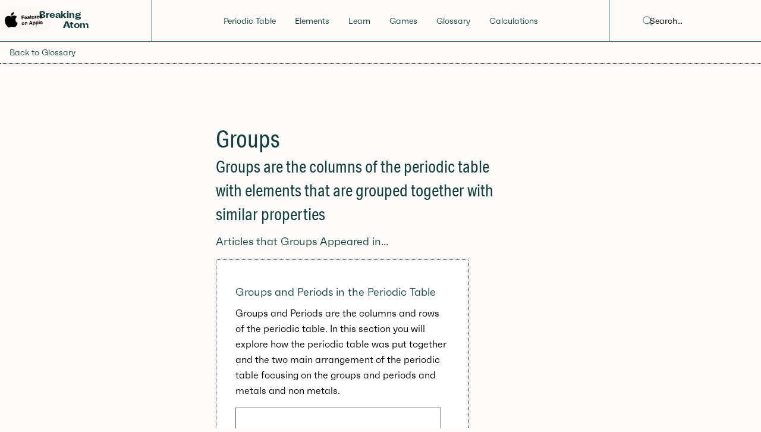

--- FILE ---
content_type: text/html
request_url: https://www.breakingatom.com/glossary-of-terms/groups
body_size: 4044
content:
<!DOCTYPE html><!-- Last Published: Wed Feb 05 2025 18:46:16 GMT+0000 (Coordinated Universal Time) --><html data-wf-domain="www.breakingatom.com" data-wf-page="5df798ffc2c1a83a0ace0083" data-wf-site="5d2a07e0e06f4c27f29b8e19" lang="en-US" data-wf-collection="5df798ffc2c1a86e49ce006a" data-wf-item-slug="groups"><head><meta charset="utf-8"/><title>Groups: Definition</title><meta content="Groups are the columns of the periodic table with elements that are grouped together with similar properties" name="description"/><meta content="width=device-width, initial-scale=1" name="viewport"/><meta content="MXjfB0PjmYE2ZqcCDYKA3CN7kXJsmR1blOPSkAb9OCU" name="google-site-verification"/><link href="https://cdn.prod.website-files.com/5d2a07e0e06f4c27f29b8e19/css/breaking-atom.webflow.69c0d0fc9.min.css" rel="stylesheet" type="text/css"/><script src="https://use.typekit.net/dro3ntp.js" type="text/javascript"></script><script type="text/javascript">try{Typekit.load();}catch(e){}</script><script type="text/javascript">!function(o,c){var n=c.documentElement,t=" w-mod-";n.className+=t+"js",("ontouchstart"in o||o.DocumentTouch&&c instanceof DocumentTouch)&&(n.className+=t+"touch")}(window,document);</script><link href="https://cdn.prod.website-files.com/5d2a07e0e06f4c27f29b8e19/5dfc18afb828313f3dba6384_Favicon.png" rel="shortcut icon" type="image/x-icon"/><link href="https://cdn.prod.website-files.com/5d2a07e0e06f4c27f29b8e19/5dfc18b6305f51bdf2d9e5d5_Webclip.png" rel="apple-touch-icon"/><link href="https://www.breakingatom.com/glossary-of-terms/groups" rel="canonical"/><script async="" src="https://www.googletagmanager.com/gtag/js?id=G-XDHSTRHBN4"></script><script type="text/javascript">window.dataLayer = window.dataLayer || [];function gtag(){dataLayer.push(arguments);}gtag('set', 'developer_id.dZGVlNj', true);gtag('js', new Date());gtag('config', 'G-XDHSTRHBN4');</script><script src="https://www.google.com/recaptcha/api.js" type="text/javascript"></script><!-- Google Tag Manager -->
<script>(function(w,d,s,l,i){w[l]=w[l]||[];w[l].push({'gtm.start':
new Date().getTime(),event:'gtm.js'});var f=d.getElementsByTagName(s)[0],
j=d.createElement(s),dl=l!='dataLayer'?'&l='+l:'';j.async=true;j.src=
'https://www.googletagmanager.com/gtm.js?id='+i+dl;f.parentNode.insertBefore(j,f);
})(window,document,'script','dataLayer','GTM-N94T6N3');</script>
<!-- End Google Tag Manager -->


<style>

::selection {

   background: #EFCE69; /* WebKit/Blink Browsers */

color: white;

}

::-moz-selection {

   background: #EFCE69; /* Gecko Browsers */

}

</style>

<style>

  .h1, .jumbo

  {
  word-break: break-word !important;
  -webkit-hyphens: auto !important;
  -moz-hyphens: auto !important;
  -ms-hyphens: auto !important;
  -o-hyphens: auto !important;
  hyphens: auto !important;
}
  
</style>




<!--This Loads the Light Theme Style--> 
<link rel="stylesheet" href="https://unpkg.com/tippy.js@4/themes/light.css"/></head><body><nav data-w-id="6ff68ba1-f0cd-90a1-a710-c74ff8644745" class="navigation-menu"><div class="menu-wrapper-copy"><a href="https://www.youtube.com/clip/UgkxO8M29DotXKzVsWW9CrxZivvi-B7InNaL" target="_blank" class="apple-feature-image w-inline-block"><img src="https://cdn.prod.website-files.com/5d2a07e0e06f4c27f29b8e19/60c5386edfa29d84d66e9928_Featured%20on%20Apple.svg" loading="lazy" width="84" alt="" class="image-16"/></a><a href="/" data-w-id="6ff68ba1-f0cd-90a1-a710-c74ff8644747" class="logo-nav-wrapper w-inline-block"><div data-w-id="6ff68ba1-f0cd-90a1-a710-c74ff8644748" class="logomark">Breaking</div><div class="logomark bottom">Atom</div></a><div class="menu-pages-wrapper"><a href="/about" class="mobile-current-link">About us</a><a href="/" class="mobile-current-link">Periodic Table</a><a href="/periodic-table/element-properties" class="mobile-current-link">States</a><a href="/periodic-table/orbitals" class="mobile-current-link">Orbitals</a><a href="/periodic-table/electronegativity" class="mobile-current-link">Electronegativity</a><a href="/periodic-table/evolution-and-history-of-the-periodic-table" class="mobile-current-link">Evolution</a><a href="/periodic-table-games" class="mobile-current-link">Games</a><a href="/learn-the-periodic-table" class="mobile-current-link">Learn</a><a href="/temperature-calculators" class="mobile-current-link">Calculators</a><a href="/tutoring" class="mobile-current-link">Get Help</a><a href="/downloads" class="mobile-current-link">Elements</a><a href="/terms" class="mobile-current-link">Glossary</a><a href="/contact" class="mobile-current-link">Contact</a><a href="/boiling-point" class="mobile-current-link">Boiling Point</a><a href="/melting-point" class="mobile-current-link">Melting Point</a><a href="/elements" class="mobile-current-link">Elements</a><div data-w-id="d3f84757-f86a-6784-3523-03e6bfae14d5" class="null-selector"><img src="https://cdn.prod.website-files.com/5d2a07e0e06f4c27f29b8e19/5e054f070aa5296dfb7d26eb_icon-dropdown.png" alt="" class="image-5"/><div class="mobile-nav-selector"></div></div><div class="mobile-menu"><div class="nav-link"><a href="/" class="menu-link">Periodic Table</a></div><div class="nav-link"><a href="/elements" class="menu-link">Elements</a></div><div class="nav-link"><a href="/learn-the-periodic-table" class="menu-link">Learn</a></div><div class="nav-link"><a href="/periodic-table-games" class="menu-link">Games</a></div><div class="nav-link"><a href="/terms" class="menu-link">Glossary</a></div><div class="nav-link tablet-hide"><a href="/temperature-calculators" class="menu-link">Calculations</a></div><div class="nav-link mobile-only"><a href="/tutoring" class="menu-link">Help!</a></div></div></div><div class="nav-help-wrapper"><div class="nav-link"><form action="/search" class="search-2 w-form"><input class="search-input-3 w-input" maxlength="256" name="query" placeholder="Search…" type="search" id="search" required=""/><input type="submit" class="search-button-2 w-button" value="Search"/><img src="https://cdn.prod.website-files.com/5d2a07e0e06f4c27f29b8e19/5ddea4e0c64386c7f68a4771_icon-search.png" loading="lazy" alt="" class="image-13"/></form></div></div></div></nav><div class="click"><a href="/glossary-of-terms/groups" aria-current="page" class="mobile-current-link-cms w--current">Groups</a><div class="w-embed"><style>
.click{pointer-events: none;}
</style></div></div><div class="section-back"><a href="/terms">Back to Glossary</a></div><div class="section-6"><div class="div-block-66"><div class="column-half-wrapper twothirds"><h1>Groups</h1><h3>Groups are the columns of the periodic table with elements that are grouped together with similar properties</h3><div class="column-half-wrapper"><div class="w-embed"><h4> Articles that Groups Appeared in...</h4></div><div class="w-dyn-list"><div role="list" class="w-dyn-items"><div role="listitem" class="collection-item-15 w-dyn-item"><a href="/learn-the-periodic-table/groups-and-periods-in-the-periodic-table" class="link-block-3 w-inline-block"><h4>Groups and Periods in the Periodic Table</h4><p>Groups and Periods are the columns and rows of the periodic table. In this section you will explore how the periodic table was put together and the two main arrangement of the periodic table focusing on the groups and periods and metals and non metals.</p><img alt="" src="https://cdn.prod.website-files.com/5d2a13e2187e933942be8fc3/5e0ada2fb1dab37bbb1566b8_5%20-%20Groups%20and%20Periods.jpg" sizes="(max-width: 479px) 100vw, 344px" srcset="https://cdn.prod.website-files.com/5d2a13e2187e933942be8fc3/5e0ada2fb1dab37bbb1566b8_5%20-%20Groups%20and%20Periods-p-800.jpeg 800w, https://cdn.prod.website-files.com/5d2a13e2187e933942be8fc3/5e0ada2fb1dab37bbb1566b8_5%20-%20Groups%20and%20Periods-p-1080.jpeg 1080w, https://cdn.prod.website-files.com/5d2a13e2187e933942be8fc3/5e0ada2fb1dab37bbb1566b8_5%20-%20Groups%20and%20Periods-p-1600.jpeg 1600w, https://cdn.prod.website-files.com/5d2a13e2187e933942be8fc3/5e0ada2fb1dab37bbb1566b8_5%20-%20Groups%20and%20Periods-p-2000.jpeg 2000w, https://cdn.prod.website-files.com/5d2a13e2187e933942be8fc3/5e0ada2fb1dab37bbb1566b8_5%20-%20Groups%20and%20Periods.jpg 2400w" class="image-12"/></a></div><div role="listitem" class="collection-item-15 w-dyn-item"><a href="/learn-the-periodic-table/the-structure-and-meaning-of-the-periodic-table-groups" class="link-block-3 w-inline-block"><h4>The Structure and Meaning of the Periodic Table: Groups</h4><p>Groups in the periodic table are the columns where elements with similar properties are found grouped together.</p><img alt="" src="https://cdn.prod.website-files.com/5d2a13e2187e933942be8fc3/5e310c2883dd660fd9518f7d_38_Groups%201.jpg" sizes="(max-width: 479px) 100vw, 344px" srcset="https://cdn.prod.website-files.com/5d2a13e2187e933942be8fc3/5e310c2883dd660fd9518f7d_38_Groups%201-p-800.jpeg 800w, https://cdn.prod.website-files.com/5d2a13e2187e933942be8fc3/5e310c2883dd660fd9518f7d_38_Groups%201-p-1080.jpeg 1080w, https://cdn.prod.website-files.com/5d2a13e2187e933942be8fc3/5e310c2883dd660fd9518f7d_38_Groups%201.jpg 1201w" class="image-12"/></a></div></div></div></div></div></div><div class="w-dyn-bind-empty"></div><div class="w-dyn-bind-empty"></div></div><div class="footer"><div class="footer-nav-wrapper"><div class="nav-link logo-footer"><a href="/" data-w-id="ac18b160-355e-38d2-d631-048f990cbb3f" class="logo-nav-wrapper-footer w-inline-block"><div class="logomark">Breaking</div><div class="logomark bottom">Atom</div></a></div><div class="nav-link footer-copy"><h6>Periodic Tables</h6><a href="/" data-gatrack="footer" class="menu-link link-footer">Groups</a><a href="/periodic-table/element-properties" class="menu-link link-footer">Properties and States</a><a href="/periodic-table/orbitals" class="menu-link link-footer">Orbitals and Configurations</a><a href="/periodic-table/electronegativity" class="menu-link link-footer">Electronegativity</a><a href="/periodic-table/evolution-and-history-of-the-periodic-table" class="menu-link link-footer">History and Evolution</a></div><div class="nav-link footer-copy"><h6>Elements</h6><a href="/elements" class="menu-link link-footer">Elements</a><a href="/boiling-point" class="menu-link link-footer">Boiling Points</a><a href="/melting-point" class="menu-link link-footer">Melting Points</a><a href="/downloads" class="menu-link link-footer">Downloads</a></div><div class="nav-link footer-copy"><h6>Learn</h6><a href="https://www.breakingatom.com/learn-the-periodic-table/the-origins-of-the-periodic-table" class="menu-link link-footer">Beginner</a><a href="https://www.breakingatom.com/learn-the-periodic-table/history-of-chemistry-alchemy" class="menu-link link-footer">Novice</a><a href="https://www.breakingatom.com/learn-the-periodic-table/advanced-electron-configuration" class="menu-link link-footer">Expert</a><a href="/terms" class="menu-link link-footer">Glossary of Terms</a><a href="/tutoring" class="menu-link link-footer">Get a Tutor</a></div><div class="nav-link footer-copy"><h6>Games</h6><a href="/games/periodic-table-quiz" class="menu-link link-footer">Periodic Table Quiz</a><a href="/games/elements-quiz" class="menu-link link-footer">Elements Quiz</a></div><div class="nav-link footer-copy"><h6>More</h6><a href="https://www.breakingatom.com/element-groups/halogens" class="menu-link link-footer">Groups</a><a href="https://breakingatom.com/blog/how-to-memorize-the-periodic-table" class="menu-link link-footer">Blog</a><a href="/alchemy" class="menu-link link-footer">Alchemy</a><a href="/temperature-calculators" class="menu-link link-footer">Temperature Calculators</a><a href="/downloads" class="menu-link link-footer">All Downloads</a><a href="/about" class="menu-link link-footer">About</a><a href="/contact" class="menu-link link-footer">Contact</a></div></div><div class="fine-detail-wrapper"><div class="copyright fine-detail w-embed w-script"><div class="copyright">©Breaking Atom, Updated <script language="javascript" type="text/javascript">

var today = new Date()

var year = today.getFullYear()

document.write(year)

</script></div></div></div></div><script src="https://d3e54v103j8qbb.cloudfront.net/js/jquery-3.5.1.min.dc5e7f18c8.js?site=5d2a07e0e06f4c27f29b8e19" type="text/javascript" integrity="sha256-9/aliU8dGd2tb6OSsuzixeV4y/faTqgFtohetphbbj0=" crossorigin="anonymous"></script><script src="https://cdn.prod.website-files.com/5d2a07e0e06f4c27f29b8e19/js/webflow.6b01372f.8be886b9044488df.js" type="text/javascript"></script><!-- Google Tag Manager (noscript) -->
<noscript><iframe src="https://www.googletagmanager.com/ns.html?id=GTM-N94T6N3"
height="0" width="0" style="display:none;visibility:hidden"></iframe></noscript>
<!-- End Google Tag Manager (noscript) -->


<script> $('#C-to-F').on('change keyup', function() {
    var v = Number(this.value || 0);
    v = ( v - 32 ) * 5 / 9;
    $('.calculator-output h3').text(Math.floor(v).toLocaleString() + '°C');
}); </script>

<script> $('#F-to-C').on('change keyup', function() {
    var v = Number(this.value || 0);
    v = ( v * 9 / 5 ) + 32;
    $('.c-to-f-output h3').text(Math.floor(v).toLocaleString() + '°F');
}); </script>

<script> $('#C-to-K').on('change keyup', function() {
    var v = Number(this.value || 0);
    v = ( v + 273.15 );
    $('.c-to-k-output h3').text(Math.floor(v).toLocaleString() + '°K');
}); </script>

<!--Tippy.js scripts--> 
<script src="https://unpkg.com/popper.js@1"></script>
<script src="https://unpkg.com/tippy.js@4"></script></body></html>

--- FILE ---
content_type: image/svg+xml
request_url: https://cdn.prod.website-files.com/5d2a07e0e06f4c27f29b8e19/60c5386edfa29d84d66e9928_Featured%20on%20Apple.svg
body_size: 3904
content:
<svg width="327" height="137" viewBox="0 0 327 137" fill="none" xmlns="http://www.w3.org/2000/svg">
<g clip-path="url(#clip0)">
<path d="M81.7055 113.28C75.3972 119.487 68.4371 118.519 61.8029 115.593C54.7497 112.607 48.3017 112.419 40.8527 115.593C31.5765 119.652 26.6532 118.472 21.0665 113.28C-10.475 80.358 -5.81946 30.208 30.0285 28.32C38.7228 28.792 44.81 33.1934 49.9311 33.5592C57.543 31.9898 64.829 27.494 72.9762 28.084C82.7646 28.8864 90.0855 32.804 94.9739 39.8486C74.8385 52.1206 79.6105 79.0246 98.1048 86.5766C94.4036 96.4296 89.6549 106.165 81.6938 113.363L81.7055 113.28ZM49.2328 27.966C48.29 13.334 59.9872 1.29801 73.4418 0.118011C75.2924 16.992 58.3112 29.618 49.2328 27.966Z" fill="black"/>
</g>
<path d="M129.914 32.5H149.437V37.3387H135.631V43.6719H147.718V48.4545H135.631V60H129.914V32.5Z" fill="black"/>
<path d="M160.908 43.4851C159.675 43.4851 158.716 43.8712 158.031 44.6433C157.358 45.4155 156.935 46.4617 156.761 47.7819H165.037C164.95 46.3745 164.52 45.3097 163.748 44.5873C162.988 43.8525 162.041 43.4851 160.908 43.4851ZM160.908 39.0948C162.602 39.0948 164.128 39.4124 165.485 40.0476C166.843 40.6827 167.964 41.6854 168.848 43.0554C169.645 44.2635 170.162 45.6646 170.398 47.2588C170.535 48.1929 170.592 49.538 170.567 51.2942H156.63C156.705 53.3367 157.346 54.769 158.554 55.591C159.289 56.1017 160.173 56.357 161.207 56.357C162.303 56.357 163.193 56.0456 163.878 55.4229C164.252 55.0866 164.582 54.6196 164.869 54.0217H170.305C170.168 55.2298 169.539 56.4566 168.418 57.7021C166.674 59.6824 164.233 60.6726 161.095 60.6726C158.504 60.6726 156.219 59.8381 154.238 58.1692C152.258 56.5002 151.268 53.7851 151.268 50.0238C151.268 46.4991 152.159 43.7964 153.94 41.9158C155.733 40.0351 158.056 39.0948 160.908 39.0948Z" fill="black"/>
<path d="M185.4 50.0985C185.064 50.3102 184.721 50.4846 184.373 50.6216C184.036 50.7462 183.569 50.8645 182.971 50.9766L181.776 51.2007C180.655 51.4 179.852 51.6429 179.366 51.9293C178.544 52.4151 178.133 53.1686 178.133 54.1899C178.133 55.0991 178.382 55.7592 178.88 56.1702C179.391 56.5687 180.007 56.768 180.73 56.768C181.875 56.768 182.928 56.4317 183.887 55.7592C184.858 55.0866 185.363 53.8598 185.4 52.0788V50.0985ZM182.168 47.6138C183.152 47.4892 183.856 47.3336 184.279 47.1467C185.039 46.8229 185.419 46.3185 185.419 45.6335C185.419 44.799 185.126 44.2261 184.541 43.9147C183.968 43.5909 183.121 43.429 182 43.429C180.742 43.429 179.852 43.7404 179.328 44.3631C178.955 44.8239 178.706 45.4467 178.581 46.2313H173.444C173.556 44.4503 174.054 42.9869 174.938 41.841C176.346 40.0476 178.762 39.1508 182.187 39.1508C184.416 39.1508 186.397 39.593 188.128 40.4772C189.859 41.3615 190.725 43.0305 190.725 45.484V54.8251C190.725 55.4727 190.737 56.2574 190.762 57.179C190.799 57.8765 190.905 58.3498 191.08 58.5988C191.254 58.8479 191.515 59.0534 191.864 59.2154V60H186.073C185.911 59.589 185.799 59.2029 185.736 58.8417C185.674 58.4805 185.624 58.0695 185.587 57.6087C184.852 58.4058 184.005 59.0846 183.046 59.645C181.9 60.3051 180.605 60.6352 179.16 60.6352C177.317 60.6352 175.791 60.1121 174.583 59.0659C173.388 58.0072 172.79 56.5127 172.79 54.5822C172.79 52.0788 173.755 50.2666 175.685 49.1457C176.744 48.5354 178.301 48.0995 180.356 47.838L182.168 47.6138Z" fill="black"/>
<path d="M193.377 43.6158V39.8234H196.217V34.144H201.485V39.8234H204.792V43.6158H201.485V54.3767C201.485 55.2112 201.591 55.7343 201.803 55.946C202.015 56.1453 202.662 56.2449 203.746 56.2449C203.908 56.2449 204.076 56.2449 204.25 56.2449C204.437 56.2325 204.618 56.22 204.792 56.2075V60.1868L202.27 60.2802C199.754 60.3674 198.035 59.9315 197.114 58.9725C196.516 58.3622 196.217 57.4219 196.217 56.1515V43.6158H193.377Z" fill="black"/>
<path d="M213.517 39.6365V51.9107C213.517 53.069 213.654 53.9408 213.928 54.5262C214.413 55.5599 215.366 56.0768 216.786 56.0768C218.604 56.0768 219.85 55.3419 220.522 53.8723C220.871 53.0752 221.046 52.0228 221.046 50.715V39.6365H226.445V60H221.27V57.123C221.22 57.1852 221.095 57.3721 220.896 57.6834C220.697 57.9948 220.46 58.2688 220.186 58.5054C219.352 59.2527 218.542 59.7634 217.757 60.0374C216.985 60.3114 216.076 60.4484 215.03 60.4484C212.016 60.4484 209.986 59.3648 208.94 57.1977C208.354 56.002 208.062 54.2397 208.062 51.9107V39.6365H213.517Z" fill="black"/>
<path d="M242.661 39.1508C242.76 39.1508 242.841 39.157 242.904 39.1695C242.978 39.1695 243.134 39.1757 243.371 39.1882V44.6433C243.034 44.606 242.735 44.5811 242.474 44.5686C242.212 44.5562 242.001 44.5499 241.839 44.5499C239.696 44.5499 238.258 45.2474 237.523 46.6423C237.112 47.427 236.907 48.6351 236.907 50.2666V60H231.545V39.6365H236.626V43.1861C237.448 41.8286 238.165 40.9007 238.775 40.4025C239.771 39.568 241.066 39.1508 242.661 39.1508Z" fill="black"/>
<path d="M254.542 43.4851C253.309 43.4851 252.35 43.8712 251.665 44.6433C250.993 45.4155 250.569 46.4617 250.395 47.7819H258.671C258.584 46.3745 258.154 45.3097 257.382 44.5873C256.622 43.8525 255.676 43.4851 254.542 43.4851ZM254.542 39.0948C256.236 39.0948 257.762 39.4124 259.12 40.0476C260.477 40.6827 261.598 41.6854 262.482 43.0554C263.279 44.2635 263.796 45.6646 264.033 47.2588C264.17 48.1929 264.226 49.538 264.201 51.2942H250.264C250.339 53.3367 250.98 54.769 252.189 55.591C252.923 56.1017 253.808 56.357 254.841 56.357C255.937 56.357 256.828 56.0456 257.513 55.4229C257.887 55.0866 258.217 54.6196 258.503 54.0217H263.94C263.803 55.2298 263.174 56.4566 262.053 57.7021C260.309 59.6824 257.868 60.6726 254.729 60.6726C252.139 60.6726 249.853 59.8381 247.873 58.1692C245.893 56.5002 244.903 53.7851 244.903 50.0238C244.903 46.4991 245.793 43.7964 247.574 41.9158C249.368 40.0351 251.69 39.0948 254.542 39.0948Z" fill="black"/>
<path d="M275.317 39.1508C276.55 39.1508 277.646 39.4248 278.605 39.9728C279.564 40.5084 280.342 41.2557 280.94 42.2147V32.5H286.339V60H281.164V57.179C280.405 58.3871 279.539 59.2652 278.568 59.8132C277.596 60.3612 276.388 60.6352 274.943 60.6352C272.564 60.6352 270.559 59.6762 268.928 57.7582C267.309 55.8277 266.499 53.3554 266.499 50.3414C266.499 46.8665 267.296 44.1327 268.89 42.1399C270.497 40.1472 272.639 39.1508 275.317 39.1508ZM276.475 56.1515C277.982 56.1515 279.128 55.591 279.913 54.4701C280.697 53.3492 281.09 51.8982 281.09 50.1172C281.09 47.6262 280.461 45.8452 279.203 44.7741C278.431 44.1265 277.534 43.8027 276.513 43.8027C274.956 43.8027 273.81 44.3942 273.075 45.5774C272.353 46.7482 271.992 48.2054 271.992 49.9491C271.992 51.8297 272.359 53.3367 273.094 54.4701C273.841 55.591 274.968 56.1515 276.475 56.1515Z" fill="black"/>
<path d="M138.62 100.245C140.177 100.245 141.373 99.6907 142.207 98.5822C143.042 97.4737 143.459 95.8982 143.459 93.8556C143.459 91.8131 143.042 90.2438 142.207 89.1478C141.373 88.0393 140.177 87.4851 138.62 87.4851C137.063 87.4851 135.862 88.0393 135.015 89.1478C134.18 90.2438 133.763 91.8131 133.763 93.8556C133.763 95.8982 134.18 97.4737 135.015 98.5822C135.862 99.6907 137.063 100.245 138.62 100.245ZM149.045 93.8556C149.045 96.8448 148.185 99.4042 146.467 101.534C144.748 103.651 142.139 104.71 138.639 104.71C135.139 104.71 132.53 103.651 130.811 101.534C129.092 99.4042 128.233 96.8448 128.233 93.8556C128.233 90.9163 129.092 88.3693 130.811 86.2147C132.53 84.06 135.139 82.9827 138.639 82.9827C142.139 82.9827 144.748 84.06 146.467 86.2147C148.185 88.3693 149.045 90.9163 149.045 93.8556Z" fill="black"/>
<path d="M164.159 83.1508C166.263 83.1508 167.982 83.7051 169.315 84.8135C170.66 85.9095 171.333 87.7341 171.333 90.2874V104H165.877V91.6138C165.877 90.5427 165.734 89.7207 165.448 89.1478C164.925 88.1016 163.928 87.5785 162.459 87.5785C160.653 87.5785 159.413 88.3444 158.741 89.8764C158.392 90.6859 158.218 91.7197 158.218 92.9776V104H152.912V83.6739H158.05V86.6444C158.735 85.5982 159.382 84.8447 159.993 84.3838C161.089 83.5618 162.477 83.1508 164.159 83.1508Z" fill="black"/>
<path d="M193.452 93.5941H200.439L197.002 82.7585L193.452 93.5941ZM193.807 76.4626H200.308L210.06 104H203.821L202.046 98.3393H191.902L189.996 104H183.98L193.807 76.4626Z" fill="black"/>
<path d="M227.173 93.8183C227.173 92.249 226.812 90.8603 226.09 89.6522C225.38 88.4441 224.221 87.84 222.615 87.84C220.684 87.84 219.358 88.7554 218.636 90.5863C218.262 91.5577 218.075 92.7908 218.075 94.2853C218.075 96.6517 218.704 98.3144 219.962 99.2734C220.709 99.8339 221.594 100.114 222.615 100.114C224.097 100.114 225.224 99.5412 225.996 98.3954C226.781 97.2495 227.173 95.7238 227.173 93.8183ZM224.147 83.1882C226.526 83.1882 228.537 84.0662 230.181 85.8223C231.838 87.5785 232.666 90.1566 232.666 93.5567C232.666 97.1437 231.856 99.8775 230.237 101.758C228.63 103.639 226.557 104.579 224.016 104.579C222.397 104.579 221.052 104.174 219.981 103.365C219.395 102.916 218.822 102.263 218.262 101.403V112.015H212.994V83.6366H218.094V86.6444C218.667 85.7601 219.277 85.0626 219.925 84.552C221.108 83.6428 222.515 83.1882 224.147 83.1882Z" fill="black"/>
<path d="M250.563 93.8183C250.563 92.249 250.202 90.8603 249.48 89.6522C248.77 88.4441 247.611 87.84 246.005 87.84C244.074 87.84 242.748 88.7554 242.025 90.5863C241.652 91.5577 241.465 92.7908 241.465 94.2853C241.465 96.6517 242.094 98.3144 243.352 99.2734C244.099 99.8339 244.983 100.114 246.005 100.114C247.487 100.114 248.614 99.5412 249.386 98.3954C250.171 97.2495 250.563 95.7238 250.563 93.8183ZM247.537 83.1882C249.916 83.1882 251.927 84.0662 253.571 85.8223C255.227 87.5785 256.056 90.1566 256.056 93.5567C256.056 97.1437 255.246 99.8775 253.627 101.758C252.02 103.639 249.947 104.579 247.406 104.579C245.787 104.579 244.442 104.174 243.371 103.365C242.785 102.916 242.212 102.263 241.652 101.403V112.015H236.384V83.6366H241.484V86.6444C242.057 85.7601 242.667 85.0626 243.315 84.552C244.498 83.6428 245.905 83.1882 247.537 83.1882Z" fill="black"/>
<path d="M265.359 104H260.035V76.4626H265.359V104Z" fill="black"/>
<path d="M278.605 87.4851C277.372 87.4851 276.413 87.8711 275.728 88.6433C275.055 89.4155 274.632 90.4617 274.458 91.7819H282.734C282.647 90.3745 282.217 89.3097 281.445 88.5873C280.685 87.8525 279.738 87.4851 278.605 87.4851ZM278.605 83.0948C280.299 83.0948 281.825 83.4124 283.182 84.0476C284.54 84.6827 285.661 85.6853 286.545 87.0554C287.342 88.2635 287.859 89.6646 288.095 91.2588C288.232 92.1929 288.289 93.538 288.264 95.2942H274.327C274.402 97.3367 275.043 98.769 276.251 99.591C276.986 100.102 277.87 100.357 278.904 100.357C280 100.357 280.89 100.046 281.575 99.4229C281.949 99.0866 282.279 98.6196 282.566 98.0217H288.002C287.865 99.2298 287.236 100.457 286.115 101.702C284.372 103.682 281.93 104.673 278.792 104.673C276.201 104.673 273.916 103.838 271.936 102.169C269.955 100.5 268.965 97.7851 268.965 94.0238C268.965 90.4991 269.856 87.7964 271.637 85.9158C273.43 84.0351 275.753 83.0948 278.605 83.0948Z" fill="black"/>
<defs>
<clipPath id="clip0">
<rect width="98" height="118" fill="white"/>
</clipPath>
</defs>
</svg>


--- FILE ---
content_type: text/javascript
request_url: https://cdn.prod.website-files.com/5d2a07e0e06f4c27f29b8e19/js/webflow.6b01372f.8be886b9044488df.js
body_size: 170519
content:
(()=>{var __webpack_modules__={1361:function(e){var t=4,a=.001,n=1e-7,i=10,s=11,r=.1,o="function"==typeof Float32Array;function l(e,t){return 1-3*t+3*e}function c(e,t){return 3*t-6*e}function d(e){return 3*e}function f(e,t,a){return((l(t,a)*e+c(t,a))*e+d(t))*e}function u(e,t,a){return 3*l(t,a)*e*e+2*c(t,a)*e+d(t)}function p(e,t,a,s,r){var o,l,c=0;do(o=f(l=t+(a-t)/2,s,r)-e)>0?a=l:t=l;while(Math.abs(o)>n&&++c<i);return l}function h(e,a,n,i){for(var s=0;s<t;++s){var r=u(a,n,i);if(0===r)break;var o=f(a,n,i)-e;a-=o/r}return a}e.exports=function(e,t,n,i){if(!(0<=e&&e<=1&&0<=n&&n<=1))throw Error("bezier x values must be in [0, 1] range");var l=o?new Float32Array(s):Array(s);if(e!==t||n!==i)for(var c=0;c<s;++c)l[c]=f(c*r,e,n);function d(t){for(var i=0,o=1,c=s-1;o!==c&&l[o]<=t;++o)i+=r;var d=i+(t-l[--o])/(l[o+1]-l[o])*r,f=u(d,e,n);return f>=a?h(t,d,e,n):0===f?d:p(t,i,i+r,e,n)}return function(a){return e===t&&n===i?a:0===a?0:1===a?1:f(d(a),t,i)}}},8439:function(e,t,a){var n=a(3442),i=a(3422),s=a(8295),r=n.TypeError;e.exports=function(e){if(i(e))return e;throw r(s(e)+" is not a function")}},7759:function(e,t,a){var n=a(3608),i=a(9638),s=a(5827),r=n("unscopables"),o=Array.prototype;void 0==o[r]&&s.f(o,r,{configurable:!0,value:i(null)}),e.exports=function(e){o[r][e]=!0}},287:function(e,t,a){var n=a(3442),i=a(3292),s=n.String,r=n.TypeError;e.exports=function(e){if(i(e))return e;throw r(s(e)+" is not an object")}},9373:function(e,t,a){"use strict";var n=a(4026),i=a(2631),s=a(8281),r=a(6990),o=a(958),l=a(306),c=a(5963),d=a(7755),f=a(9642),u=a(3608),p=a(7769),h=a(3488).toArray,m=u("asyncIterator"),y=d("Array").values;e.exports=function(e){var t=this,a=arguments.length,d=a>1?arguments[1]:void 0,u=a>2?arguments[2]:void 0;return new(f("Promise"))(function(a){var f=i(e);void 0!==d&&(d=n(d,u));var g=c(f,m),T=g?void 0:l(f)||y,E=s(t)?new t:[];a(h(g?r(f,g):new p(o(f,T)),d,E))})}},4885:function(e){e.exports=function(e,t){for(var a=0,n=t.length,i=new e(n);n>a;)i[a]=t[a++];return i}},4655:function(e,t,a){var n=a(3442),i=a(4026),s=a(6201),r=a(5249),o=a(2631),l=a(5024),c=a(7218),d=a(9638),f=a(4885),u=n.Array,p=s([].push);e.exports=function(e,t,a,n){for(var s,h,m,y=o(e),g=r(y),T=i(t,a),E=d(null),I=c(g),v=0;I>v;v++)(h=l(T(m=g[v],v,y)))in E?p(E[h],m):E[h]=[m];if(n&&(s=n(y))!==u)for(h in E)E[h]=f(s,E[h]);return E}},6030:function(e,t,a){var n=a(4920),i=a(9892),s=a(7218),r=function(e){return function(t,a,r){var o,l=n(t),c=s(l),d=i(r,c);if(e&&a!=a){for(;c>d;)if((o=l[d++])!=o)return!0}else for(;c>d;d++)if((e||d in l)&&l[d]===a)return e||d||0;return!e&&-1}};e.exports={includes:r(!0),indexOf:r(!1)}},3539:function(e,t,a){var n=a(4026),i=a(6201),s=a(5249),r=a(2631),o=a(7218),l=a(8004),c=i([].push),d=function(e){var t=1==e,a=2==e,i=3==e,d=4==e,f=6==e,u=7==e,p=5==e||f;return function(h,m,y,g){for(var T,E,I=r(h),v=s(I),b=n(m,y),O=o(v),_=0,A=g||l,S=t?A(h,O):a||u?A(h,0):void 0;O>_;_++)if((p||_ in v)&&(E=b(T=v[_],_,I),e)){if(t)S[_]=E;else if(E)switch(e){case 3:return!0;case 5:return T;case 6:return _;case 2:c(S,T)}else switch(e){case 4:return!1;case 7:c(S,T)}}return f?-1:i||d?d:S}};e.exports={forEach:d(0),map:d(1),filter:d(2),some:d(3),every:d(4),find:d(5),findIndex:d(6),filterReject:d(7)}},1924:function(e,t,a){var n=a(3442),i=a(6937),s=a(8281),r=a(3292),o=a(3608)("species"),l=n.Array;e.exports=function(e){var t;return i(e)&&(s(t=e.constructor)&&(t===l||i(t.prototype))?t=void 0:r(t)&&null===(t=t[o])&&(t=void 0)),void 0===t?l:t}},8004:function(e,t,a){var n=a(1924);e.exports=function(e,t){return new(n(e))(0===t?0:t)}},9022:function(e,t,a){"use strict";var n=a(9642),i=a(6201),s=a(8439),r=a(7218),o=a(2631),l=a(8004),c=n("Map"),d=c.prototype,f=i(d.forEach),u=i(d.has),p=i(d.set),h=i([].push);e.exports=function(e){var t,a,n,i=o(this),d=r(i),m=l(i,0),y=new c,g=null!=e?s(e):function(e){return e};for(t=0;t<d;t++)!u(y,n=g(a=i[t]))&&p(y,n,a);return f(y,function(e){h(m,e)}),m}},7769:function(e,t,a){"use strict";var n=a(1168),i=a(287),s=a(9638),r=a(5963),o=a(2275),l=a(5723),c=a(9642),d=a(8419),f=c("Promise"),u=l.set,p=l.get,h=function(e,t,a){var n=e.done;f.resolve(e.value).then(function(e){t({done:n,value:e})},a)},m=function(e){u(this,{iterator:i(e),next:e.next})};m.prototype=o(s(d),{next:function(e){var t=p(this),a=!!arguments.length;return new f(function(s,r){h(i(n(t.next,t.iterator,a?[e]:[])),s,r)})},return:function(e){var t=p(this).iterator,a=!!arguments.length;return new f(function(s,o){var l=r(t,"return");if(void 0===l)return s({done:!0,value:e});h(i(n(l,t,a?[e]:[])),s,o)})},throw:function(e){var t=p(this).iterator,a=!!arguments.length;return new f(function(s,o){var l=r(t,"throw");if(void 0===l)return o(e);h(i(n(l,t,a?[e]:[])),s,o)})}}),e.exports=m},3488:function(e,t,a){"use strict";var n=a(3442),i=a(3702),s=a(8439),r=a(287),o=a(9642),l=a(5963),c=0x1fffffffffffff,d=n.TypeError,f=function(e){var t=0==e,a=1==e,n=2==e,f=3==e;return function(e,u,p){r(e);var h=o("Promise"),m=s(e.next),y=0,g=void 0!==u;return(g||!t)&&s(u),new h(function(s,o){var T=function(t,a){try{var n=l(e,"return");if(n)return h.resolve(i(n,e)).then(function(){t(a)},function(e){o(e)})}catch(e){return o(e)}t(a)},E=function(e){T(o,e)},I=function(){try{if(t&&y>c&&g)throw d("The allowed number of iterations has been exceeded");h.resolve(r(i(m,e))).then(function(e){try{if(r(e).done)t?(p.length=y,s(p)):s(!f&&(n||void 0));else{var i=e.value;g?h.resolve(t?u(i,y):u(i)).then(function(e){a?I():n?e?I():T(s,!1):t?(p[y++]=e,I()):e?T(s,f||i):I()},E):(p[y++]=i,I())}}catch(e){E(e)}},E)}catch(e){E(e)}};I()})}};e.exports={toArray:f(0),forEach:f(1),every:f(2),some:f(3),find:f(4)}},8419:function(e,t,a){var n,i,s=a(3442),r=a(1219),o=a(3422),l=a(9638),c=a(327),d=a(8238),f=a(3608),u=a(3581),p="USE_FUNCTION_CONSTRUCTOR",h=f("asyncIterator"),m=s.AsyncIterator,y=r.AsyncIteratorPrototype;if(y)n=y;else if(o(m))n=m.prototype;else if(r[p]||s[p])try{i=c(c(c(Function("return async function*(){}()")()))),c(i)===Object.prototype&&(n=i)}catch(e){}n?u&&(n=l(n)):n={},!o(n[h])&&d(n,h,function(){return this}),e.exports=n},9674:function(e,t,a){var n=a(6201),i=n({}.toString),s=n("".slice);e.exports=function(e){return s(i(e),8,-1)}},229:function(e,t,a){var n=a(3442),i=a(4756),s=a(3422),r=a(9674),o=a(3608)("toStringTag"),l=n.Object,c="Arguments"==r(function(){return arguments}()),d=function(e,t){try{return e[t]}catch(e){}};e.exports=i?r:function(e){var t,a,n;return void 0===e?"Undefined":null===e?"Null":"string"==typeof(a=d(t=l(e),o))?a:c?r(t):"Object"==(n=r(t))&&s(t.callee)?"Arguments":n}},5111:function(e,t,a){var n=a(4831),i=a(8620),s=a(5722),r=a(5827);e.exports=function(e,t){for(var a=i(t),o=r.f,l=s.f,c=0;c<a.length;c++){var d=a[c];!n(e,d)&&o(e,d,l(t,d))}}},6738:function(e,t,a){var n=a(4198);e.exports=!n(function(){function e(){}return e.prototype.constructor=null,Object.getPrototypeOf(new e)!==e.prototype})},9756:function(e,t,a){var n=a(4562),i=a(5827),s=a(8821);e.exports=n?function(e,t,a){return i.f(e,t,s(1,a))}:function(e,t,a){return e[t]=a,e}},8821:function(e){e.exports=function(e,t){return{enumerable:!(1&e),configurable:!(2&e),writable:!(4&e),value:t}}},4562:function(e,t,a){var n=a(4198);e.exports=!n(function(){return 7!=Object.defineProperty({},1,{get:function(){return 7}})[1]})},4459:function(e,t,a){var n=a(3442),i=a(3292),s=n.document,r=i(s)&&i(s.createElement);e.exports=function(e){return r?s.createElement(e):{}}},9841:function(e,t,a){var n=a(9642);e.exports=n("navigator","userAgent")||""},4733:function(e,t,a){var n,i,s=a(3442),r=a(9841),o=s.process,l=s.Deno,c=o&&o.versions||l&&l.version,d=c&&c.v8;d&&(i=(n=d.split("."))[0]>0&&n[0]<4?1:+(n[0]+n[1])),!i&&r&&(!(n=r.match(/Edge\/(\d+)/))||n[1]>=74)&&(n=r.match(/Chrome\/(\d+)/))&&(i=+n[1]),e.exports=i},7755:function(e,t,a){var n=a(3442);e.exports=function(e){return n[e].prototype}},5906:function(e){e.exports=["constructor","hasOwnProperty","isPrototypeOf","propertyIsEnumerable","toLocaleString","toString","valueOf"]},5545:function(e,t,a){var n=a(3442),i=a(5722).f,s=a(9756),r=a(8238),o=a(4669),l=a(5111),c=a(8387);e.exports=function(e,t){var a,d,f,u,p,h=e.target,m=e.global,y=e.stat;if(a=m?n:y?n[h]||o(h,{}):(n[h]||{}).prototype)for(d in t){if(u=t[d],f=e.noTargetGet?(p=i(a,d))&&p.value:a[d],!c(m?d:h+(y?".":"#")+d,e.forced)&&void 0!==f){if(typeof u==typeof f)continue;l(u,f)}(e.sham||f&&f.sham)&&s(u,"sham",!0),r(a,d,u,e)}}},4198:function(e){e.exports=function(e){try{return!!e()}catch(e){return!0}}},1168:function(e){var t=Function.prototype,a=t.apply,n=t.bind,i=t.call;e.exports="object"==typeof Reflect&&Reflect.apply||(n?i.bind(a):function(){return i.apply(a,arguments)})},4026:function(e,t,a){var n=a(6201),i=a(8439),s=n(n.bind);e.exports=function(e,t){return i(e),void 0===t?e:s?s(e,t):function(){return e.apply(t,arguments)}}},3702:function(e){var t=Function.prototype.call;e.exports=t.bind?t.bind(t):function(){return t.apply(t,arguments)}},7101:function(e,t,a){var n=a(4562),i=a(4831),s=Function.prototype,r=n&&Object.getOwnPropertyDescriptor,o=i(s,"name"),l=o&&"something"===(function(){}).name,c=o&&(!n||n&&r(s,"name").configurable);e.exports={EXISTS:o,PROPER:l,CONFIGURABLE:c}},6201:function(e){var t=Function.prototype,a=t.bind,n=t.call,i=a&&a.bind(n);e.exports=a?function(e){return e&&i(n,e)}:function(e){return e&&function(){return n.apply(e,arguments)}}},6990:function(e,t,a){var n=a(3702),i=a(7769),s=a(287),r=a(958),o=a(5963),l=a(3608)("asyncIterator");e.exports=function(e,t){var a=arguments.length<2?o(e,l):t;return a?s(n(a,e)):new i(r(e))}},9642:function(e,t,a){var n=a(3442),i=a(3422),s=function(e){return i(e)?e:void 0};e.exports=function(e,t){return arguments.length<2?s(n[e]):n[e]&&n[e][t]}},306:function(e,t,a){var n=a(229),i=a(5963),s=a(3759),r=a(3608)("iterator");e.exports=function(e){if(void 0!=e)return i(e,r)||i(e,"@@iterator")||s[n(e)]}},958:function(e,t,a){var n=a(3442),i=a(3702),s=a(8439),r=a(287),o=a(8295),l=a(306),c=n.TypeError;e.exports=function(e,t){var a=arguments.length<2?l(e):t;if(s(a))return r(i(a,e));throw c(o(e)+" is not iterable")}},5963:function(e,t,a){var n=a(8439);e.exports=function(e,t){var a=e[t];return null==a?void 0:n(a)}},3442:function(e,t,a){var n=function(e){return e&&e.Math==Math&&e};e.exports=n("object"==typeof globalThis&&globalThis)||n("object"==typeof window&&window)||n("object"==typeof self&&self)||n("object"==typeof a.g&&a.g)||function(){return this}()||Function("return this")()},4831:function(e,t,a){var n=a(6201),i=a(2631),s=n({}.hasOwnProperty);e.exports=Object.hasOwn||function(e,t){return s(i(e),t)}},2511:function(e){e.exports={}},5231:function(e,t,a){var n=a(9642);e.exports=n("document","documentElement")},8907:function(e,t,a){var n=a(4562),i=a(4198),s=a(4459);e.exports=!n&&!i(function(){return 7!=Object.defineProperty(s("div"),"a",{get:function(){return 7}}).a})},5249:function(e,t,a){var n=a(3442),i=a(6201),s=a(4198),r=a(9674),o=n.Object,l=i("".split);e.exports=s(function(){return!o("z").propertyIsEnumerable(0)})?function(e){return"String"==r(e)?l(e,""):o(e)}:o},705:function(e,t,a){var n=a(6201),i=a(3422),s=a(1219),r=n(Function.toString);!i(s.inspectSource)&&(s.inspectSource=function(e){return r(e)}),e.exports=s.inspectSource},5723:function(e,t,a){var n,i,s,r=a(1585),o=a(3442),l=a(6201),c=a(3292),d=a(9756),f=a(4831),u=a(1219),p=a(5511),h=a(2511),m="Object already initialized",y=o.TypeError,g=o.WeakMap,T=function(e){return s(e)?i(e):n(e,{})},E=function(e){return function(t){var a;if(!c(t)||(a=i(t)).type!==e)throw y("Incompatible receiver, "+e+" required");return a}};if(r||u.state){var I=u.state||(u.state=new g),v=l(I.get),b=l(I.has),O=l(I.set);n=function(e,t){if(b(I,e))throw new y(m);return t.facade=e,O(I,e,t),t},i=function(e){return v(I,e)||{}},s=function(e){return b(I,e)}}else{var _=p("state");h[_]=!0,n=function(e,t){if(f(e,_))throw new y(m);return t.facade=e,d(e,_,t),t},i=function(e){return f(e,_)?e[_]:{}},s=function(e){return f(e,_)}}e.exports={set:n,get:i,has:s,enforce:T,getterFor:E}},6937:function(e,t,a){var n=a(9674);e.exports=Array.isArray||function(e){return"Array"==n(e)}},3422:function(e){e.exports=function(e){return"function"==typeof e}},8281:function(e,t,a){var n=a(6201),i=a(4198),s=a(3422),r=a(229),o=a(9642),l=a(705),c=function(){},d=[],f=o("Reflect","construct"),u=/^\s*(?:class|function)\b/,p=n(u.exec),h=!u.exec(c),m=function(e){if(!s(e))return!1;try{return f(c,d,e),!0}catch(e){return!1}},y=function(e){if(!s(e))return!1;switch(r(e)){case"AsyncFunction":case"GeneratorFunction":case"AsyncGeneratorFunction":return!1}return h||!!p(u,l(e))};e.exports=!f||i(function(){var e;return m(m.call)||!m(Object)||!m(function(){e=!0})||e})?y:m},8387:function(e,t,a){var n=a(4198),i=a(3422),s=/#|\.prototype\./,r=function(e,t){var a=l[o(e)];return a==d||a!=c&&(i(t)?n(t):!!t)},o=r.normalize=function(e){return String(e).replace(s,".").toLowerCase()},l=r.data={},c=r.NATIVE="N",d=r.POLYFILL="P";e.exports=r},3292:function(e,t,a){var n=a(3422);e.exports=function(e){return"object"==typeof e?null!==e:n(e)}},3581:function(e){e.exports=!1},8924:function(e,t,a){var n=a(3442),i=a(9642),s=a(3422),r=a(9914),o=a(2233),l=n.Object;e.exports=o?function(e){return"symbol"==typeof e}:function(e){var t=i("Symbol");return s(t)&&r(t.prototype,l(e))}},3759:function(e){e.exports={}},7218:function(e,t,a){var n=a(5248);e.exports=function(e){return n(e.length)}},5555:function(e,t,a){var n=a(4733),i=a(4198);e.exports=!!Object.getOwnPropertySymbols&&!i(function(){var e=Symbol();return!String(e)||!(Object(e)instanceof Symbol)||!Symbol.sham&&n&&n<41})},1585:function(e,t,a){var n=a(3442),i=a(3422),s=a(705),r=n.WeakMap;e.exports=i(r)&&/native code/.test(s(r))},9638:function(e,t,a){var n,i=a(287),s=a(3561),r=a(5906),o=a(2511),l=a(5231),c=a(4459),d=a(5511),f=">",u="<",p="prototype",h="script",m=d("IE_PROTO"),y=function(){},g=function(e){return u+h+f+e+u+"/"+h+f},T=function(e){e.write(g("")),e.close();var t=e.parentWindow.Object;return e=null,t},E=function(){var e,t=c("iframe"),a="java"+h+":";return t.style.display="none",l.appendChild(t),t.src=String(a),(e=t.contentWindow.document).open(),e.write(g("document.F=Object")),e.close(),e.F},I=function(){try{n=new ActiveXObject("htmlfile")}catch(e){}I="undefined"!=typeof document?document.domain&&n?T(n):E():T(n);for(var e=r.length;e--;)delete I[p][r[e]];return I()};o[m]=!0,e.exports=Object.create||function(e,t){var a;return null!==e?(y[p]=i(e),a=new y,y[p]=null,a[m]=e):a=I(),void 0===t?a:s(a,t)}},3561:function(e,t,a){var n=a(4562),i=a(5827),s=a(287),r=a(4920),o=a(2475);e.exports=n?Object.defineProperties:function(e,t){s(e);for(var a,n=r(t),l=o(t),c=l.length,d=0;c>d;)i.f(e,a=l[d++],n[a]);return e}},5827:function(e,t,a){var n=a(3442),i=a(4562),s=a(8907),r=a(287),o=a(5024),l=n.TypeError,c=Object.defineProperty;t.f=i?c:function(e,t,a){if(r(e),t=o(t),r(a),s)try{return c(e,t,a)}catch(e){}if("get"in a||"set"in a)throw l("Accessors not supported");return"value"in a&&(e[t]=a.value),e}},5722:function(e,t,a){var n=a(4562),i=a(3702),s=a(9626),r=a(8821),o=a(4920),l=a(5024),c=a(4831),d=a(8907),f=Object.getOwnPropertyDescriptor;t.f=n?f:function(e,t){if(e=o(e),t=l(t),d)try{return f(e,t)}catch(e){}if(c(e,t))return r(!i(s.f,e,t),e[t])}},4671:function(e,t,a){var n=a(8834),i=a(5906).concat("length","prototype");t.f=Object.getOwnPropertyNames||function(e){return n(e,i)}},1089:function(e,t){t.f=Object.getOwnPropertySymbols},327:function(e,t,a){var n=a(3442),i=a(4831),s=a(3422),r=a(2631),o=a(5511),l=a(6738),c=o("IE_PROTO"),d=n.Object,f=d.prototype;e.exports=l?d.getPrototypeOf:function(e){var t=r(e);if(i(t,c))return t[c];var a=t.constructor;return s(a)&&t instanceof a?a.prototype:t instanceof d?f:null}},9914:function(e,t,a){var n=a(6201);e.exports=n({}.isPrototypeOf)},8834:function(e,t,a){var n=a(6201),i=a(4831),s=a(4920),r=a(6030).indexOf,o=a(2511),l=n([].push);e.exports=function(e,t){var a,n=s(e),c=0,d=[];for(a in n)!i(o,a)&&i(n,a)&&l(d,a);for(;t.length>c;)i(n,a=t[c++])&&(~r(d,a)||l(d,a));return d}},2475:function(e,t,a){var n=a(8834),i=a(5906);e.exports=Object.keys||function(e){return n(e,i)}},9626:function(e,t){"use strict";var a={}.propertyIsEnumerable,n=Object.getOwnPropertyDescriptor,i=n&&!a.call({1:2},1);t.f=i?function(e){var t=n(this,e);return!!t&&t.enumerable}:a},9295:function(e,t,a){var n=a(3442),i=a(3702),s=a(3422),r=a(3292),o=n.TypeError;e.exports=function(e,t){var a,n;if("string"===t&&s(a=e.toString)&&!r(n=i(a,e))||s(a=e.valueOf)&&!r(n=i(a,e))||"string"!==t&&s(a=e.toString)&&!r(n=i(a,e)))return n;throw o("Can't convert object to primitive value")}},8620:function(e,t,a){var n=a(9642),i=a(6201),s=a(4671),r=a(1089),o=a(287),l=i([].concat);e.exports=n("Reflect","ownKeys")||function(e){var t=s.f(o(e)),a=r.f;return a?l(t,a(e)):t}},2275:function(e,t,a){var n=a(8238);e.exports=function(e,t,a){for(var i in t)n(e,i,t[i],a);return e}},8238:function(e,t,a){var n=a(3442),i=a(3422),s=a(4831),r=a(9756),o=a(4669),l=a(705),c=a(5723),d=a(7101).CONFIGURABLE,f=c.get,u=c.enforce,p=String(String).split("String");(e.exports=function(e,t,a,l){var c,f=!!l&&!!l.unsafe,h=!!l&&!!l.enumerable,m=!!l&&!!l.noTargetGet,y=l&&void 0!==l.name?l.name:t;if(i(a)&&("Symbol("===String(y).slice(0,7)&&(y="["+String(y).replace(/^Symbol\(([^)]*)\)/,"$1")+"]"),(!s(a,"name")||d&&a.name!==y)&&r(a,"name",y),!(c=u(a)).source&&(c.source=p.join("string"==typeof y?y:""))),e===n){h?e[t]=a:o(t,a);return}f?!m&&e[t]&&(h=!0):delete e[t];h?e[t]=a:r(e,t,a)})(Function.prototype,"toString",function(){return i(this)&&f(this).source||l(this)})},8369:function(e,t,a){var n=a(3442).TypeError;e.exports=function(e){if(void 0==e)throw n("Can't call method on "+e);return e}},4669:function(e,t,a){var n=a(3442),i=Object.defineProperty;e.exports=function(e,t){try{i(n,e,{value:t,configurable:!0,writable:!0})}catch(a){n[e]=t}return t}},5511:function(e,t,a){var n=a(4147),i=a(6760),s=n("keys");e.exports=function(e){return s[e]||(s[e]=i(e))}},1219:function(e,t,a){var n=a(3442),i=a(4669),s="__core-js_shared__",r=n[s]||i(s,{});e.exports=r},4147:function(e,t,a){var n=a(3581),i=a(1219);(e.exports=function(e,t){return i[e]||(i[e]=void 0!==t?t:{})})("versions",[]).push({version:"3.19.0",mode:n?"pure":"global",copyright:"\xa9 2021 Denis Pushkarev (zloirock.ru)"})},9892:function(e,t,a){var n=a(8063),i=Math.max,s=Math.min;e.exports=function(e,t){var a=n(e);return a<0?i(a+t,0):s(a,t)}},4920:function(e,t,a){var n=a(5249),i=a(8369);e.exports=function(e){return n(i(e))}},8063:function(e){var t=Math.ceil,a=Math.floor;e.exports=function(e){var n=+e;return n!=n||0===n?0:(n>0?a:t)(n)}},5248:function(e,t,a){var n=a(8063),i=Math.min;e.exports=function(e){return e>0?i(n(e),0x1fffffffffffff):0}},2631:function(e,t,a){var n=a(3442),i=a(8369),s=n.Object;e.exports=function(e){return s(i(e))}},194:function(e,t,a){var n=a(3442),i=a(3702),s=a(3292),r=a(8924),o=a(5963),l=a(9295),c=a(3608),d=n.TypeError,f=c("toPrimitive");e.exports=function(e,t){if(!s(e)||r(e))return e;var a,n=o(e,f);if(n){if(void 0===t&&(t="default"),!s(a=i(n,e,t))||r(a))return a;throw d("Can't convert object to primitive value")}return void 0===t&&(t="number"),l(e,t)}},5024:function(e,t,a){var n=a(194),i=a(8924);e.exports=function(e){var t=n(e,"string");return i(t)?t:t+""}},4756:function(e,t,a){var n=a(3608)("toStringTag"),i={};i[n]="z",e.exports="[object z]"===String(i)},8295:function(e,t,a){var n=a(3442).String;e.exports=function(e){try{return n(e)}catch(e){return"Object"}}},6760:function(e,t,a){var n=a(6201),i=0,s=Math.random(),r=n(1..toString);e.exports=function(e){return"Symbol("+(void 0===e?"":e)+")_"+r(++i+s,36)}},2233:function(e,t,a){var n=a(5555);e.exports=n&&!Symbol.sham&&"symbol"==typeof Symbol.iterator},3608:function(e,t,a){var n=a(3442),i=a(4147),s=a(4831),r=a(6760),o=a(5555),l=a(2233),c=i("wks"),d=n.Symbol,f=d&&d.for,u=l?d:d&&d.withoutSetter||r;e.exports=function(e){if(!s(c,e)||!(o||"string"==typeof c[e])){var t="Symbol."+e;o&&s(d,e)?c[e]=d[e]:l&&f?c[e]=f(t):c[e]=u(t)}return c[e]}},233:function(e,t,a){"use strict";var n=a(5545),i=a(3539).filterReject,s=a(7759);n({target:"Array",proto:!0},{filterOut:function(e){return i(this,e,arguments.length>1?arguments[1]:void 0)}}),s("filterOut")},9754:function(e,t,a){"use strict";var n=a(5545),i=a(3539).filterReject,s=a(7759);n({target:"Array",proto:!0},{filterReject:function(e){return i(this,e,arguments.length>1?arguments[1]:void 0)}}),s("filterReject")},2897:function(e,t,a){a(5545)({target:"Array",stat:!0},{fromAsync:a(9373)})},971:function(e,t,a){"use strict";var n=a(5545),i=a(4655),s=a(1924),r=a(7759);n({target:"Array",proto:!0},{groupBy:function(e){var t=arguments.length>1?arguments[1]:void 0;return i(this,e,t,s)}}),r("groupBy")},2374:function(e,t,a){var n=a(5545),i=a(6937),s=Object.isFrozen,r=function(e,t){if(!s||!i(e)||!s(e))return!1;for(var a,n=0,r=e.length;n<r;)if(!("string"==typeof(a=e[n++])||t&&void 0===a))return!1;return 0!==r};n({target:"Array",stat:!0},{isTemplateObject:function(e){if(!r(e,!0))return!1;var t=e.raw;return!!(t.length===e.length&&r(t,!1))||!1}})},5152:function(e,t,a){"use strict";var n=a(4562),i=a(7759),s=a(2631),r=a(7218),o=a(5827).f;n&&!("lastIndex"in[])&&(o(Array.prototype,"lastIndex",{configurable:!0,get:function(){var e=r(s(this));return 0==e?0:e-1}}),i("lastIndex"))},5273:function(e,t,a){"use strict";var n=a(4562),i=a(7759),s=a(2631),r=a(7218),o=a(5827).f;n&&!("lastItem"in[])&&(o(Array.prototype,"lastItem",{configurable:!0,get:function(){var e=s(this),t=r(e);return 0==t?void 0:e[t-1]},set:function(e){var t=s(this),a=r(t);return t[0==a?0:a-1]=e}}),i("lastItem"))},172:function(e,t,a){"use strict";var n=a(5545),i=a(7759);n({target:"Array",proto:!0},{uniqueBy:a(9022)}),i("uniqueBy")},8172:function(e,t,a){var n=a(440)(a(5238),"DataView");e.exports=n},1796:function(e,t,a){var n=a(7322),i=a(2937),s=a(207),r=a(2165),o=a(7523);function l(e){var t=-1,a=null==e?0:e.length;for(this.clear();++t<a;){var n=e[t];this.set(n[0],n[1])}}l.prototype.clear=n,l.prototype.delete=i,l.prototype.get=s,l.prototype.has=r,l.prototype.set=o,e.exports=l},4281:function(e,t,a){var n=a(5940),i=a(4382),s=0xffffffff;function r(e){this.__wrapped__=e,this.__actions__=[],this.__dir__=1,this.__filtered__=!1,this.__iteratees__=[],this.__takeCount__=s,this.__views__=[]}r.prototype=n(i.prototype),r.prototype.constructor=r,e.exports=r},283:function(e,t,a){var n=a(7435),i=a(8438),s=a(3067),r=a(9679),o=a(2426);function l(e){var t=-1,a=null==e?0:e.length;for(this.clear();++t<a;){var n=e[t];this.set(n[0],n[1])}}l.prototype.clear=n,l.prototype.delete=i,l.prototype.get=s,l.prototype.has=r,l.prototype.set=o,e.exports=l},9675:function(e,t,a){var n=a(5940),i=a(4382);function s(e,t){this.__wrapped__=e,this.__actions__=[],this.__chain__=!!t,this.__index__=0,this.__values__=void 0}s.prototype=n(i.prototype),s.prototype.constructor=s,e.exports=s},9036:function(e,t,a){var n=a(440)(a(5238),"Map");e.exports=n},4544:function(e,t,a){var n=a(6409),i=a(5335),s=a(5601),r=a(1533),o=a(151);function l(e){var t=-1,a=null==e?0:e.length;for(this.clear();++t<a;){var n=e[t];this.set(n[0],n[1])}}l.prototype.clear=n,l.prototype.delete=i,l.prototype.get=s,l.prototype.has=r,l.prototype.set=o,e.exports=l},44:function(e,t,a){var n=a(440)(a(5238),"Promise");e.exports=n},6656:function(e,t,a){var n=a(440)(a(5238),"Set");e.exports=n},3290:function(e,t,a){var n=a(4544),i=a(1760),s=a(5484);function r(e){var t=-1,a=null==e?0:e.length;for(this.__data__=new n;++t<a;)this.add(e[t])}r.prototype.add=r.prototype.push=i,r.prototype.has=s,e.exports=r},1902:function(e,t,a){var n=a(283),i=a(6063),s=a(7727),r=a(3281),o=a(6667),l=a(1270);function c(e){var t=this.__data__=new n(e);this.size=t.size}c.prototype.clear=i,c.prototype.delete=s,c.prototype.get=r,c.prototype.has=o,c.prototype.set=l,e.exports=c},4886:function(e,t,a){var n=a(5238).Symbol;e.exports=n},8965:function(e,t,a){var n=a(5238).Uint8Array;e.exports=n},3283:function(e,t,a){var n=a(440)(a(5238),"WeakMap");e.exports=n},9198:function(e){function t(e,t,a){switch(a.length){case 0:return e.call(t);case 1:return e.call(t,a[0]);case 2:return e.call(t,a[0],a[1]);case 3:return e.call(t,a[0],a[1],a[2])}return e.apply(t,a)}e.exports=t},4970:function(e){function t(e,t){for(var a=-1,n=null==e?0:e.length;++a<n&&!1!==t(e[a],a,e););return e}e.exports=t},2654:function(e){function t(e,t){for(var a=-1,n=null==e?0:e.length,i=0,s=[];++a<n;){var r=e[a];t(r,a,e)&&(s[i++]=r)}return s}e.exports=t},4979:function(e,t,a){var n=a(1682),i=a(9732),s=a(6377),r=a(6018),o=a(9251),l=a(8586),c=Object.prototype.hasOwnProperty;function d(e,t){var a=s(e),d=!a&&i(e),f=!a&&!d&&r(e),u=!a&&!d&&!f&&l(e),p=a||d||f||u,h=p?n(e.length,String):[],m=h.length;for(var y in e)(t||c.call(e,y))&&!(p&&("length"==y||f&&("offset"==y||"parent"==y)||u&&("buffer"==y||"byteLength"==y||"byteOffset"==y)||o(y,m)))&&h.push(y);return h}e.exports=d},1098:function(e){function t(e,t){for(var a=-1,n=null==e?0:e.length,i=Array(n);++a<n;)i[a]=t(e[a],a,e);return i}e.exports=t},5741:function(e){function t(e,t){for(var a=-1,n=t.length,i=e.length;++a<n;)e[i+a]=t[a];return e}e.exports=t},2607:function(e){function t(e,t,a,n){var i=-1,s=null==e?0:e.length;for(n&&s&&(a=e[++i]);++i<s;)a=t(a,e[i],i,e);return a}e.exports=t},3955:function(e){function t(e,t){for(var a=-1,n=null==e?0:e.length;++a<n;)if(t(e[a],a,e))return!0;return!1}e.exports=t},609:function(e,t,a){var n=a(2726)("length");e.exports=n},3615:function(e,t,a){var n=a(2676),i=a(4071),s=Object.prototype.hasOwnProperty;function r(e,t,a){var r=e[t];(!(s.call(e,t)&&i(r,a))||void 0===a&&!(t in e))&&n(e,t,a)}e.exports=r},8357:function(e,t,a){var n=a(4071);function i(e,t){for(var a=e.length;a--;)if(n(e[a][0],t))return a;return -1}e.exports=i},2676:function(e,t,a){var n=a(9833);function i(e,t,a){"__proto__"==t&&n?n(e,t,{configurable:!0,enumerable:!0,value:a,writable:!0}):e[t]=a}e.exports=i},2009:function(e){function t(e,t,a){return e==e&&(void 0!==a&&(e=e<=a?e:a),void 0!==t&&(e=e>=t?e:t)),e}e.exports=t},5940:function(e,t,a){var n=a(8532),i=Object.create,s=function(){function e(){}return function(t){if(!n(t))return{};if(i)return i(t);e.prototype=t;var a=new e;return e.prototype=void 0,a}}();e.exports=s},8264:function(e,t,a){var n=a(3406),i=a(2679)(n);e.exports=i},2056:function(e){function t(e,t,a,n){for(var i=e.length,s=a+(n?1:-1);n?s--:++s<i;)if(t(e[s],s,e))return s;return -1}e.exports=t},5265:function(e,t,a){var n=a(5741),i=a(1668);function s(e,t,a,r,o){var l=-1,c=e.length;for(a||(a=i),o||(o=[]);++l<c;){var d=e[l];t>0&&a(d)?t>1?s(d,t-1,a,r,o):n(o,d):!r&&(o[o.length]=d)}return o}e.exports=s},1:function(e,t,a){var n=a(132)();e.exports=n},3406:function(e,t,a){var n=a(1),i=a(7361);function s(e,t){return e&&n(e,t,i)}e.exports=s},1957:function(e,t,a){var n=a(3835),i=a(8481);function s(e,t){t=n(t,e);for(var a=0,s=t.length;null!=e&&a<s;)e=e[i(t[a++])];return a&&a==s?e:void 0}e.exports=s},7743:function(e,t,a){var n=a(5741),i=a(6377);function s(e,t,a){var s=t(e);return i(e)?s:n(s,a(e))}e.exports=s},3757:function(e,t,a){var n=a(4886),i=a(5118),s=a(7070),r="[object Null]",o="[object Undefined]",l=n?n.toStringTag:void 0;function c(e){return null==e?void 0===e?o:r:l&&l in Object(e)?i(e):s(e)}e.exports=c},6993:function(e){function t(e,t){return null!=e&&t in Object(e)}e.exports=t},841:function(e,t,a){var n=a(3757),i=a(7013),s="[object Arguments]";function r(e){return i(e)&&n(e)==s}e.exports=r},5447:function(e,t,a){var n=a(906),i=a(7013);function s(e,t,a,r,o){return e===t||(null!=e&&null!=t&&(i(e)||i(t))?n(e,t,a,r,s,o):e!=e&&t!=t)}e.exports=s},906:function(e,t,a){var n=a(1902),i=a(4476),s=a(9027),r=a(8714),o=a(9937),l=a(6377),c=a(6018),d=a(8586),f=1,u="[object Arguments]",p="[object Array]",h="[object Object]",m=Object.prototype.hasOwnProperty;function y(e,t,a,y,g,T){var E=l(e),I=l(t),v=E?p:o(e),b=I?p:o(t);v=v==u?h:v,b=b==u?h:b;var O=v==h,_=b==h,A=v==b;if(A&&c(e)){if(!c(t))return!1;E=!0,O=!1}if(A&&!O)return T||(T=new n),E||d(e)?i(e,t,a,y,g,T):s(e,t,v,a,y,g,T);if(!(a&f)){var S=O&&m.call(e,"__wrapped__"),L=_&&m.call(t,"__wrapped__");if(S||L){var R=S?e.value():e,x=L?t.value():t;return T||(T=new n),g(R,x,a,y,T)}}return!!A&&(T||(T=new n),r(e,t,a,y,g,T))}e.exports=y},7293:function(e,t,a){var n=a(1902),i=a(5447),s=1,r=2;function o(e,t,a,o){var l=a.length,c=l,d=!o;if(null==e)return!c;for(e=Object(e);l--;){var f=a[l];if(d&&f[2]?f[1]!==e[f[0]]:!(f[0]in e))return!1}for(;++l<c;){var u=(f=a[l])[0],p=e[u],h=f[1];if(d&&f[2]){if(void 0===p&&!(u in e))return!1}else{var m=new n;if(o)var y=o(p,h,u,e,t,m);if(!(void 0===y?i(h,p,s|r,o,m):y))return!1}}return!0}e.exports=o},692:function(e,t,a){var n=a(6644),i=a(3417),s=a(8532),r=a(1473),o=/[\\^$.*+?()[\]{}|]/g,l=/^\[object .+?Constructor\]$/,c=Object.prototype,d=Function.prototype.toString,f=c.hasOwnProperty,u=RegExp("^"+d.call(f).replace(o,"\\$&").replace(/hasOwnProperty|(function).*?(?=\\\()| for .+?(?=\\\])/g,"$1.*?")+"$");function p(e){return!(!s(e)||i(e))&&(n(e)?u:l).test(r(e))}e.exports=p},2195:function(e,t,a){var n=a(3757),i=a(7924),s=a(7013),r="[object Arguments]",o="[object Array]",l="[object Boolean]",c="[object Date]",d="[object Error]",f="[object Function]",u="[object Map]",p="[object Number]",h="[object Object]",m="[object RegExp]",y="[object Set]",g="[object String]",T="[object WeakMap]",E="[object ArrayBuffer]",I="[object DataView]",v="[object Float64Array]",b="[object Int8Array]",O="[object Int16Array]",_="[object Int32Array]",A="[object Uint8Array]",S="[object Uint8ClampedArray]",L="[object Uint16Array]",R="[object Uint32Array]",x={};function M(e){return s(e)&&i(e.length)&&!!x[n(e)]}x["[object Float32Array]"]=x[v]=x[b]=x[O]=x[_]=x[A]=x[S]=x[L]=x[R]=!0,x[r]=x[o]=x[E]=x[l]=x[I]=x[c]=x[d]=x[f]=x[u]=x[p]=x[h]=x[m]=x[y]=x[g]=x[T]=!1,e.exports=M},5462:function(e,t,a){var n=a(6358),i=a(4503),s=a(1622),r=a(6377),o=a(8303);function l(e){return"function"==typeof e?e:null==e?s:"object"==typeof e?r(e)?i(e[0],e[1]):n(e):o(e)}e.exports=l},7407:function(e,t,a){var n=a(8857),i=a(2440),s=Object.prototype.hasOwnProperty;function r(e){if(!n(e))return i(e);var t=[];for(var a in Object(e))s.call(e,a)&&"constructor"!=a&&t.push(a);return t}e.exports=r},9237:function(e,t,a){var n=a(8532),i=a(8857),s=a(1308),r=Object.prototype.hasOwnProperty;function o(e){if(!n(e))return s(e);var t=i(e),a=[];for(var o in e)!("constructor"==o&&(t||!r.call(e,o)))&&a.push(o);return a}e.exports=o},4382:function(e){function t(){}e.exports=t},6358:function(e,t,a){var n=a(7293),i=a(7145),s=a(4167);function r(e){var t=i(e);return 1==t.length&&t[0][2]?s(t[0][0],t[0][1]):function(a){return a===e||n(a,e,t)}}e.exports=r},4503:function(e,t,a){var n=a(5447),i=a(4738),s=a(9290),r=a(7074),o=a(1542),l=a(4167),c=a(8481),d=1,f=2;function u(e,t){return r(e)&&o(t)?l(c(e),t):function(a){var r=i(a,e);return void 0===r&&r===t?s(a,e):n(t,r,d|f)}}e.exports=u},7100:function(e,t,a){var n=a(1957),i=a(5495),s=a(3835);function r(e,t,a){for(var r=-1,o=t.length,l={};++r<o;){var c=t[r],d=n(e,c);a(d,c)&&i(l,s(c,e),d)}return l}e.exports=r},2726:function(e){function t(e){return function(t){return null==t?void 0:t[e]}}e.exports=t},1374:function(e,t,a){var n=a(1957);function i(e){return function(t){return n(t,e)}}e.exports=i},9864:function(e){function t(e,t,a,n,i){return i(e,function(e,i,s){a=n?(n=!1,e):t(a,e,i,s)}),a}e.exports=t},5495:function(e,t,a){var n=a(3615),i=a(3835),s=a(9251),r=a(8532),o=a(8481);function l(e,t,a,l){if(!r(e))return e;t=i(t,e);for(var c=-1,d=t.length,f=d-1,u=e;null!=u&&++c<d;){var p=o(t[c]),h=a;if("__proto__"===p||"constructor"===p||"prototype"===p)break;if(c!=f){var m=u[p];void 0===(h=l?l(m,p,u):void 0)&&(h=r(m)?m:s(t[c+1])?[]:{})}n(u,p,h),u=u[p]}return e}e.exports=l},2422:function(e,t,a){var n=a(5055),i=a(9833),s=a(1622),r=i?function(e,t){return i(e,"toString",{configurable:!0,enumerable:!1,value:n(t),writable:!0})}:s;e.exports=r},1682:function(e){function t(e,t){for(var a=-1,n=Array(e);++a<e;)n[a]=t(a);return n}e.exports=t},9653:function(e,t,a){var n=a(4886),i=a(1098),s=a(6377),r=a(1359),o=1/0,l=n?n.prototype:void 0,c=l?l.toString:void 0;function d(e){if("string"==typeof e)return e;if(s(e))return i(e,d)+"";if(r(e))return c?c.call(e):"";var t=e+"";return"0"==t&&1/e==-o?"-0":t}e.exports=d},1072:function(e,t,a){var n=a(3230),i=/^\s+/;function s(e){return e?e.slice(0,n(e)+1).replace(i,""):e}e.exports=s},7509:function(e){function t(e){return function(t){return e(t)}}e.exports=t},2471:function(e){function t(e,t){return e.has(t)}e.exports=t},8269:function(e,t,a){var n=a(1622);function i(e){return"function"==typeof e?e:n}e.exports=i},3835:function(e,t,a){var n=a(6377),i=a(7074),s=a(8997),r=a(6214);function o(e,t){return n(e)?e:i(e,t)?[e]:s(r(e))}e.exports=o},8606:function(e){function t(e,t){var a=-1,n=e.length;for(t||(t=Array(n));++a<n;)t[a]=e[a];return t}e.exports=t},5772:function(e,t,a){var n=a(5238)["__core-js_shared__"];e.exports=n},2679:function(e,t,a){var n=a(508);function i(e,t){return function(a,i){if(null==a)return a;if(!n(a))return e(a,i);for(var s=a.length,r=t?s:-1,o=Object(a);(t?r--:++r<s)&&!1!==i(o[r],r,o););return a}}e.exports=i},132:function(e){function t(e){return function(t,a,n){for(var i=-1,s=Object(t),r=n(t),o=r.length;o--;){var l=r[e?o:++i];if(!1===a(s[l],l,s))break}return t}}e.exports=t},727:function(e,t,a){var n=a(5462),i=a(508),s=a(7361);function r(e){return function(t,a,r){var o=Object(t);if(!i(t)){var l=n(a,3);t=s(t),a=function(e){return l(o[e],e,o)}}var c=e(t,a,r);return c>-1?o[l?t[c]:c]:void 0}}e.exports=r},914:function(e,t,a){var n=a(9675),i=a(4502),s=a(6007),r=a(195),o=a(6377),l=a(6252),c="Expected a function",d=8,f=32,u=128,p=256;function h(e){return i(function(t){var a=t.length,i=a,h=n.prototype.thru;for(e&&t.reverse();i--;){var m=t[i];if("function"!=typeof m)throw TypeError(c);if(h&&!y&&"wrapper"==r(m))var y=new n([],!0)}for(i=y?i:a;++i<a;){var g=r(m=t[i]),T="wrapper"==g?s(m):void 0;y=T&&l(T[0])&&T[1]==(u|d|f|p)&&!T[4].length&&1==T[9]?y[r(T[0])].apply(y,T[3]):1==m.length&&l(m)?y[g]():y.thru(m)}return function(){var e=arguments,n=e[0];if(y&&1==e.length&&o(n))return y.plant(n).value();for(var i=0,s=a?t[i].apply(this,e):n;++i<a;)s=t[i].call(this,s);return s}})}e.exports=h},9833:function(e,t,a){var n=a(440),i=function(){try{var e=n(Object,"defineProperty");return e({},"",{}),e}catch(e){}}();e.exports=i},4476:function(e,t,a){var n=a(3290),i=a(3955),s=a(2471),r=1,o=2;function l(e,t,a,l,c,d){var f=a&r,u=e.length,p=t.length;if(u!=p&&!(f&&p>u))return!1;var h=d.get(e),m=d.get(t);if(h&&m)return h==t&&m==e;var y=-1,g=!0,T=a&o?new n:void 0;for(d.set(e,t),d.set(t,e);++y<u;){var E=e[y],I=t[y];if(l)var v=f?l(I,E,y,t,e,d):l(E,I,y,e,t,d);if(void 0!==v){if(v)continue;g=!1;break}if(T){if(!i(t,function(e,t){if(!s(T,t)&&(E===e||c(E,e,a,l,d)))return T.push(t)})){g=!1;break}}else if(!(E===I||c(E,I,a,l,d))){g=!1;break}}return d.delete(e),d.delete(t),g}e.exports=l},9027:function(e,t,a){var n=a(4886),i=a(8965),s=a(4071),r=a(4476),o=a(7170),l=a(2779),c=1,d=2,f="[object Boolean]",u="[object Date]",p="[object Error]",h="[object Map]",m="[object Number]",y="[object RegExp]",g="[object Set]",T="[object String]",E="[object Symbol]",I="[object ArrayBuffer]",v="[object DataView]",b=n?n.prototype:void 0,O=b?b.valueOf:void 0;function _(e,t,a,n,b,_,A){switch(a){case v:if(e.byteLength!=t.byteLength||e.byteOffset!=t.byteOffset)break;e=e.buffer,t=t.buffer;case I:if(e.byteLength!=t.byteLength||!_(new i(e),new i(t)))break;return!0;case f:case u:case m:return s(+e,+t);case p:return e.name==t.name&&e.message==t.message;case y:case T:return e==t+"";case h:var S=o;case g:var L=n&c;if(S||(S=l),e.size!=t.size&&!L)break;var R=A.get(e);if(R)return R==t;n|=d,A.set(e,t);var x=r(S(e),S(t),n,b,_,A);return A.delete(e),x;case E:if(O)return O.call(e)==O.call(t)}return!1}e.exports=_},8714:function(e,t,a){var n=a(3948),i=1,s=Object.prototype.hasOwnProperty;function r(e,t,a,r,o,l){var c=a&i,d=n(e),f=d.length;if(f!=n(t).length&&!c)return!1;for(var u=f;u--;){var p=d[u];if(!(c?p in t:s.call(t,p)))return!1}var h=l.get(e),m=l.get(t);if(h&&m)return h==t&&m==e;var y=!0;l.set(e,t),l.set(t,e);for(var g=c;++u<f;){var T=e[p=d[u]],E=t[p];if(r)var I=c?r(E,T,p,t,e,l):r(T,E,p,e,t,l);if(!(void 0===I?T===E||o(T,E,a,r,l):I)){y=!1;break}g||(g="constructor"==p)}if(y&&!g){var v=e.constructor,b=t.constructor;v!=b&&"constructor"in e&&"constructor"in t&&!("function"==typeof v&&v instanceof v&&"function"==typeof b&&b instanceof b)&&(y=!1)}return l.delete(e),l.delete(t),y}e.exports=r},4502:function(e,t,a){var n=a(6380),i=a(6813),s=a(2413);function r(e){return s(i(e,void 0,n),e+"")}e.exports=r},2593:function(e,t,a){var n="object"==typeof a.g&&a.g&&a.g.Object===Object&&a.g;e.exports=n},3948:function(e,t,a){var n=a(7743),i=a(6230),s=a(7361);function r(e){return n(e,s,i)}e.exports=r},9254:function(e,t,a){var n=a(7743),i=a(2992),s=a(3747);function r(e){return n(e,s,i)}e.exports=r},6007:function(e,t,a){var n=a(900),i=a(6032),s=n?function(e){return n.get(e)}:i;e.exports=s},195:function(e,t,a){var n=a(8564),i=Object.prototype.hasOwnProperty;function s(e){for(var t=e.name+"",a=n[t],s=i.call(n,t)?a.length:0;s--;){var r=a[s],o=r.func;if(null==o||o==e)return r.name}return t}e.exports=s},1143:function(e,t,a){var n=a(6669);function i(e,t){var a=e.__data__;return n(t)?a["string"==typeof t?"string":"hash"]:a.map}e.exports=i},7145:function(e,t,a){var n=a(1542),i=a(7361);function s(e){for(var t=i(e),a=t.length;a--;){var s=t[a],r=e[s];t[a]=[s,r,n(r)]}return t}e.exports=s},440:function(e,t,a){var n=a(692),i=a(8974);function s(e,t){var a=i(e,t);return n(a)?a:void 0}e.exports=s},6095:function(e,t,a){var n=a(6512)(Object.getPrototypeOf,Object);e.exports=n},5118:function(e,t,a){var n=a(4886),i=Object.prototype,s=i.hasOwnProperty,r=i.toString,o=n?n.toStringTag:void 0;function l(e){var t=s.call(e,o),a=e[o];try{e[o]=void 0;var n=!0}catch(e){}var i=r.call(e);return n&&(t?e[o]=a:delete e[o]),i}e.exports=l},6230:function(e,t,a){var n=a(2654),i=a(1036),s=Object.prototype.propertyIsEnumerable,r=Object.getOwnPropertySymbols,o=r?function(e){return null==e?[]:n(r(e=Object(e)),function(t){return s.call(e,t)})}:i;e.exports=o},2992:function(e,t,a){var n=a(5741),i=a(6095),s=a(6230),r=a(1036),o=Object.getOwnPropertySymbols?function(e){for(var t=[];e;)n(t,s(e)),e=i(e);return t}:r;e.exports=o},9937:function(e,t,a){var n=a(8172),i=a(9036),s=a(44),r=a(6656),o=a(3283),l=a(3757),c=a(1473),d="[object Map]",f="[object Object]",u="[object Promise]",p="[object Set]",h="[object WeakMap]",m="[object DataView]",y=c(n),g=c(i),T=c(s),E=c(r),I=c(o),v=l;(n&&v(new n(new ArrayBuffer(1)))!=m||i&&v(new i)!=d||s&&v(s.resolve())!=u||r&&v(new r)!=p||o&&v(new o)!=h)&&(v=function(e){var t=l(e),a=t==f?e.constructor:void 0,n=a?c(a):"";if(n)switch(n){case y:return m;case g:return d;case T:return u;case E:return p;case I:return h}return t}),e.exports=v},8974:function(e){function t(e,t){return null==e?void 0:e[t]}e.exports=t},7635:function(e,t,a){var n=a(3835),i=a(9732),s=a(6377),r=a(9251),o=a(7924),l=a(8481);function c(e,t,a){t=n(t,e);for(var c=-1,d=t.length,f=!1;++c<d;){var u=l(t[c]);if(!(f=null!=e&&a(e,u)))break;e=e[u]}return f||++c!=d?f:!!(d=null==e?0:e.length)&&o(d)&&r(u,d)&&(s(e)||i(e))}e.exports=c},9520:function(e){var t=RegExp("[\\u200d\ud800-\udfff\\u0300-\\u036f\\ufe20-\\ufe2f\\u20d0-\\u20ff\\ufe0e\\ufe0f]");function a(e){return t.test(e)}e.exports=a},7322:function(e,t,a){var n=a(7305);function i(){this.__data__=n?n(null):{},this.size=0}e.exports=i},2937:function(e){function t(e){var t=this.has(e)&&delete this.__data__[e];return this.size-=t?1:0,t}e.exports=t},207:function(e,t,a){var n=a(7305),i="__lodash_hash_undefined__",s=Object.prototype.hasOwnProperty;function r(e){var t=this.__data__;if(n){var a=t[e];return a===i?void 0:a}return s.call(t,e)?t[e]:void 0}e.exports=r},2165:function(e,t,a){var n=a(7305),i=Object.prototype.hasOwnProperty;function s(e){var t=this.__data__;return n?void 0!==t[e]:i.call(t,e)}e.exports=s},7523:function(e,t,a){var n=a(7305),i="__lodash_hash_undefined__";function s(e,t){var a=this.__data__;return this.size+=this.has(e)?0:1,a[e]=n&&void 0===t?i:t,this}e.exports=s},1668:function(e,t,a){var n=a(4886),i=a(9732),s=a(6377),r=n?n.isConcatSpreadable:void 0;function o(e){return s(e)||i(e)||!!(r&&e&&e[r])}e.exports=o},9251:function(e){var t=0x1fffffffffffff,a=/^(?:0|[1-9]\d*)$/;function n(e,n){var i=typeof e;return!!(n=null==n?t:n)&&("number"==i||"symbol"!=i&&a.test(e))&&e>-1&&e%1==0&&e<n}e.exports=n},7074:function(e,t,a){var n=a(6377),i=a(1359),s=/\.|\[(?:[^[\]]*|(["'])(?:(?!\1)[^\\]|\\.)*?\1)\]/,r=/^\w*$/;function o(e,t){if(n(e))return!1;var a=typeof e;return!!("number"==a||"symbol"==a||"boolean"==a||null==e||i(e))||r.test(e)||!s.test(e)||null!=t&&e in Object(t)}e.exports=o},6669:function(e){function t(e){var t=typeof e;return"string"==t||"number"==t||"symbol"==t||"boolean"==t?"__proto__"!==e:null===e}e.exports=t},6252:function(e,t,a){var n=a(4281),i=a(6007),s=a(195),r=a(6985);function o(e){var t=s(e),a=r[t];if("function"!=typeof a||!(t in n.prototype))return!1;if(e===a)return!0;var o=i(a);return!!o&&e===o[0]}e.exports=o},3417:function(e,t,a){var n=a(5772),i=function(){var e=/[^.]+$/.exec(n&&n.keys&&n.keys.IE_PROTO||"");return e?"Symbol(src)_1."+e:""}();function s(e){return!!i&&i in e}e.exports=s},8857:function(e){var t=Object.prototype;function a(e){var a=e&&e.constructor;return e===("function"==typeof a&&a.prototype||t)}e.exports=a},1542:function(e,t,a){var n=a(8532);function i(e){return e==e&&!n(e)}e.exports=i},7435:function(e){function t(){this.__data__=[],this.size=0}e.exports=t},8438:function(e,t,a){var n=a(8357),i=Array.prototype.splice;function s(e){var t=this.__data__,a=n(t,e);return!(a<0)&&(a==t.length-1?t.pop():i.call(t,a,1),--this.size,!0)}e.exports=s},3067:function(e,t,a){var n=a(8357);function i(e){var t=this.__data__,a=n(t,e);return a<0?void 0:t[a][1]}e.exports=i},9679:function(e,t,a){var n=a(8357);function i(e){return n(this.__data__,e)>-1}e.exports=i},2426:function(e,t,a){var n=a(8357);function i(e,t){var a=this.__data__,i=n(a,e);return i<0?(++this.size,a.push([e,t])):a[i][1]=t,this}e.exports=i},6409:function(e,t,a){var n=a(1796),i=a(283),s=a(9036);function r(){this.size=0,this.__data__={hash:new n,map:new(s||i),string:new n}}e.exports=r},5335:function(e,t,a){var n=a(1143);function i(e){var t=n(this,e).delete(e);return this.size-=t?1:0,t}e.exports=i},5601:function(e,t,a){var n=a(1143);function i(e){return n(this,e).get(e)}e.exports=i},1533:function(e,t,a){var n=a(1143);function i(e){return n(this,e).has(e)}e.exports=i},151:function(e,t,a){var n=a(1143);function i(e,t){var a=n(this,e),i=a.size;return a.set(e,t),this.size+=a.size==i?0:1,this}e.exports=i},7170:function(e){function t(e){var t=-1,a=Array(e.size);return e.forEach(function(e,n){a[++t]=[n,e]}),a}e.exports=t},4167:function(e){function t(e,t){return function(a){return null!=a&&a[e]===t&&(void 0!==t||e in Object(a))}}e.exports=t},6141:function(e,t,a){var n=a(4984),i=500;function s(e){var t=n(e,function(e){return a.size===i&&a.clear(),e}),a=t.cache;return t}e.exports=s},900:function(e,t,a){var n=a(3283),i=n&&new n;e.exports=i},7305:function(e,t,a){var n=a(440)(Object,"create");e.exports=n},2440:function(e,t,a){var n=a(6512)(Object.keys,Object);e.exports=n},1308:function(e){function t(e){var t=[];if(null!=e)for(var a in Object(e))t.push(a);return t}e.exports=t},895:function(e,t,a){e=a.nmd(e);var n=a(2593),i=t&&!t.nodeType&&t,s=i&&e&&!e.nodeType&&e,r=s&&s.exports===i&&n.process,o=function(){try{var e=s&&s.require&&s.require("util").types;if(e)return e;return r&&r.binding&&r.binding("util")}catch(e){}}();e.exports=o},7070:function(e){var t=Object.prototype.toString;function a(e){return t.call(e)}e.exports=a},6512:function(e){function t(e,t){return function(a){return e(t(a))}}e.exports=t},6813:function(e,t,a){var n=a(9198),i=Math.max;function s(e,t,a){return t=i(void 0===t?e.length-1:t,0),function(){for(var s=arguments,r=-1,o=i(s.length-t,0),l=Array(o);++r<o;)l[r]=s[t+r];r=-1;for(var c=Array(t+1);++r<t;)c[r]=s[r];return c[t]=a(l),n(e,this,c)}}e.exports=s},8564:function(e){var t={};e.exports=t},5238:function(e,t,a){var n=a(2593),i="object"==typeof self&&self&&self.Object===Object&&self,s=n||i||Function("return this")();e.exports=s},1760:function(e){var t="__lodash_hash_undefined__";function a(e){return this.__data__.set(e,t),this}e.exports=a},5484:function(e){function t(e){return this.__data__.has(e)}e.exports=t},2779:function(e){function t(e){var t=-1,a=Array(e.size);return e.forEach(function(e){a[++t]=e}),a}e.exports=t},2413:function(e,t,a){var n=a(2422),i=a(7890)(n);e.exports=i},7890:function(e){var t=800,a=16,n=Date.now;function i(e){var i=0,s=0;return function(){var r=n(),o=a-(r-s);if(s=r,o>0){if(++i>=t)return arguments[0]}else i=0;return e.apply(void 0,arguments)}}e.exports=i},6063:function(e,t,a){var n=a(283);function i(){this.__data__=new n,this.size=0}e.exports=i},7727:function(e){function t(e){var t=this.__data__,a=t.delete(e);return this.size=t.size,a}e.exports=t},3281:function(e){function t(e){return this.__data__.get(e)}e.exports=t},6667:function(e){function t(e){return this.__data__.has(e)}e.exports=t},1270:function(e,t,a){var n=a(283),i=a(9036),s=a(4544),r=200;function o(e,t){var a=this.__data__;if(a instanceof n){var o=a.__data__;if(!i||o.length<r-1)return o.push([e,t]),this.size=++a.size,this;a=this.__data__=new s(o)}return a.set(e,t),this.size=a.size,this}e.exports=o},6749:function(e,t,a){var n=a(609),i=a(9520),s=a(9668);function r(e){return i(e)?s(e):n(e)}e.exports=r},8997:function(e,t,a){var n=a(6141),i=/[^.[\]]+|\[(?:(-?\d+(?:\.\d+)?)|(["'])((?:(?!\2)[^\\]|\\.)*?)\2)\]|(?=(?:\.|\[\])(?:\.|\[\]|$))/g,s=/\\(\\)?/g,r=n(function(e){var t=[];return 46===e.charCodeAt(0)&&t.push(""),e.replace(i,function(e,a,n,i){t.push(n?i.replace(s,"$1"):a||e)}),t});e.exports=r},8481:function(e,t,a){var n=a(1359),i=1/0;function s(e){if("string"==typeof e||n(e))return e;var t=e+"";return"0"==t&&1/e==-i?"-0":t}e.exports=s},1473:function(e){var t=Function.prototype.toString;function a(e){if(null!=e){try{return t.call(e)}catch(e){}try{return e+""}catch(e){}}return""}e.exports=a},3230:function(e){var t=/\s/;function a(e){for(var a=e.length;a--&&t.test(e.charAt(a)););return a}e.exports=a},9668:function(e){var t="\ud800-\udfff",a="["+t+"]",n="[\\u0300-\\u036f\\ufe20-\\ufe2f\\u20d0-\\u20ff]",i="\ud83c[\udffb-\udfff]",s="[^"+t+"]",r="(?:\ud83c[\udde6-\uddff]){2}",o="[\ud800-\udbff][\udc00-\udfff]",l="(?:"+n+"|"+i+")?",c="[\\ufe0e\\ufe0f]?",d="(?:\\u200d(?:"+[s,r,o].join("|")+")"+c+l+")*",f=c+l+d,u=RegExp(i+"(?="+i+")|"+("(?:"+[s+n+"?",n,r,o,a].join("|")+")")+f,"g");function p(e){for(var t=u.lastIndex=0;u.test(e);)++t;return t}e.exports=p},219:function(e,t,a){var n=a(4281),i=a(9675),s=a(8606);function r(e){if(e instanceof n)return e.clone();var t=new i(e.__wrapped__,e.__chain__);return t.__actions__=s(e.__actions__),t.__index__=e.__index__,t.__values__=e.__values__,t}e.exports=r},3789:function(e,t,a){var n=a(2009),i=a(6127);function s(e,t,a){return void 0===a&&(a=t,t=void 0),void 0!==a&&(a=(a=i(a))==a?a:0),void 0!==t&&(t=(t=i(t))==t?t:0),n(i(e),t,a)}e.exports=s},5055:function(e){function t(e){return function(){return e}}e.exports=t},8305:function(e,t,a){var n=a(8532),i=a(806),s=a(6127),r="Expected a function",o=Math.max,l=Math.min;function c(e,t,a){var c,d,f,u,p,h,m=0,y=!1,g=!1,T=!0;if("function"!=typeof e)throw TypeError(r);function E(t){var a=c,n=d;return c=d=void 0,m=t,u=e.apply(n,a)}function I(e){return m=e,p=setTimeout(O,t),y?E(e):u}function v(e){var a=e-h,n=e-m,i=t-a;return g?l(i,f-n):i}function b(e){var a=e-h,n=e-m;return void 0===h||a>=t||a<0||g&&n>=f}function O(){var e=i();if(b(e))return _(e);p=setTimeout(O,v(e))}function _(e){return(p=void 0,T&&c)?E(e):(c=d=void 0,u)}function A(){void 0!==p&&clearTimeout(p),m=0,c=h=d=p=void 0}function S(){return void 0===p?u:_(i())}function L(){var e=i(),a=b(e);if(c=arguments,d=this,h=e,a){if(void 0===p)return I(h);if(g)return clearTimeout(p),p=setTimeout(O,t),E(h)}return void 0===p&&(p=setTimeout(O,t)),u}return t=s(t)||0,n(a)&&(y=!!a.leading,f=(g="maxWait"in a)?o(s(a.maxWait)||0,t):f,T="trailing"in a?!!a.trailing:T),L.cancel=A,L.flush=S,L}e.exports=c},4075:function(e){function t(e,t){return null==e||e!=e?t:e}e.exports=t},4071:function(e){function t(e,t){return e===t||e!=e&&t!=t}e.exports=t},9777:function(e,t,a){var n=a(727)(a(3142));e.exports=n},3142:function(e,t,a){var n=a(2056),i=a(5462),s=a(8536),r=Math.max;function o(e,t,a){var o=null==e?0:e.length;if(!o)return -1;var l=null==a?0:s(a);return l<0&&(l=r(o+l,0)),n(e,i(t,3),l)}e.exports=o},5720:function(e,t,a){var n=a(727)(a(3758));e.exports=n},3758:function(e,t,a){var n=a(2056),i=a(5462),s=a(8536),r=Math.max,o=Math.min;function l(e,t,a){var l=null==e?0:e.length;if(!l)return -1;var c=l-1;return void 0!==a&&(c=s(a),c=a<0?r(l+c,0):o(c,l-1)),n(e,i(t,3),c,!0)}e.exports=l},6380:function(e,t,a){var n=a(5265);function i(e){return(null==e?0:e.length)?n(e,1):[]}e.exports=i},5801:function(e,t,a){var n=a(914)();e.exports=n},2397:function(e,t,a){var n=a(4970),i=a(8264),s=a(8269),r=a(6377);function o(e,t){return(r(e)?n:i)(e,s(t))}e.exports=o},4738:function(e,t,a){var n=a(1957);function i(e,t,a){var i=null==e?void 0:n(e,t);return void 0===i?a:i}e.exports=i},9290:function(e,t,a){var n=a(6993),i=a(7635);function s(e,t){return null!=e&&i(e,t,n)}e.exports=s},1622:function(e){function t(e){return e}e.exports=t},9732:function(e,t,a){var n=a(841),i=a(7013),s=Object.prototype,r=s.hasOwnProperty,o=s.propertyIsEnumerable,l=n(function(){return arguments}())?n:function(e){return i(e)&&r.call(e,"callee")&&!o.call(e,"callee")};e.exports=l},6377:function(e){var t=Array.isArray;e.exports=t},508:function(e,t,a){var n=a(6644),i=a(7924);function s(e){return null!=e&&i(e.length)&&!n(e)}e.exports=s},6018:function(e,t,a){e=a.nmd(e);var n=a(5238),i=a(5786),s=t&&!t.nodeType&&t,r=s&&e&&!e.nodeType&&e,o=r&&r.exports===s?n.Buffer:void 0,l=(o?o.isBuffer:void 0)||i;e.exports=l},6633:function(e,t,a){var n=a(7407),i=a(9937),s=a(9732),r=a(6377),o=a(508),l=a(6018),c=a(8857),d=a(8586),f="[object Map]",u="[object Set]",p=Object.prototype.hasOwnProperty;function h(e){if(null==e)return!0;if(o(e)&&(r(e)||"string"==typeof e||"function"==typeof e.splice||l(e)||d(e)||s(e)))return!e.length;var t=i(e);if(t==f||t==u)return!e.size;if(c(e))return!n(e).length;for(var a in e)if(p.call(e,a))return!1;return!0}e.exports=h},6644:function(e,t,a){var n=a(3757),i=a(8532),s="[object AsyncFunction]",r="[object Function]",o="[object GeneratorFunction]",l="[object Proxy]";function c(e){if(!i(e))return!1;var t=n(e);return t==r||t==o||t==s||t==l}e.exports=c},7924:function(e){var t=0x1fffffffffffff;function a(e){return"number"==typeof e&&e>-1&&e%1==0&&e<=t}e.exports=a},8532:function(e){function t(e){var t=typeof e;return null!=e&&("object"==t||"function"==t)}e.exports=t},7013:function(e){function t(e){return null!=e&&"object"==typeof e}e.exports=t},1085:function(e,t,a){var n=a(3757),i=a(6377),s=a(7013),r="[object String]";function o(e){return"string"==typeof e||!i(e)&&s(e)&&n(e)==r}e.exports=o},1359:function(e,t,a){var n=a(3757),i=a(7013),s="[object Symbol]";function r(e){return"symbol"==typeof e||i(e)&&n(e)==s}e.exports=r},8586:function(e,t,a){var n=a(2195),i=a(7509),s=a(895),r=s&&s.isTypedArray,o=r?i(r):n;e.exports=o},7361:function(e,t,a){var n=a(4979),i=a(7407),s=a(508);function r(e){return s(e)?n(e):i(e)}e.exports=r},3747:function(e,t,a){var n=a(4979),i=a(9237),s=a(508);function r(e){return s(e)?n(e,!0):i(e)}e.exports=r},3729:function(e,t,a){var n=a(2676),i=a(3406),s=a(5462);function r(e,t){var a={};return t=s(t,3),i(e,function(e,i,s){n(a,i,t(e,i,s))}),a}e.exports=r},4984:function(e,t,a){var n=a(4544),i="Expected a function";function s(e,t){if("function"!=typeof e||null!=t&&"function"!=typeof t)throw TypeError(i);var a=function(){var n=arguments,i=t?t.apply(this,n):n[0],s=a.cache;if(s.has(i))return s.get(i);var r=e.apply(this,n);return a.cache=s.set(i,r)||s,r};return a.cache=new(s.Cache||n),a}s.Cache=n,e.exports=s},3103:function(e){var t="Expected a function";function a(e){if("function"!=typeof e)throw TypeError(t);return function(){var t=arguments;switch(t.length){case 0:return!e.call(this);case 1:return!e.call(this,t[0]);case 2:return!e.call(this,t[0],t[1]);case 3:return!e.call(this,t[0],t[1],t[2])}return!e.apply(this,t)}}e.exports=a},6032:function(e){function t(){}e.exports=t},806:function(e,t,a){var n=a(5238),i=function(){return n.Date.now()};e.exports=i},3452:function(e,t,a){var n=a(5462),i=a(3103),s=a(4103);function r(e,t){return s(e,i(n(t)))}e.exports=r},4103:function(e,t,a){var n=a(1098),i=a(5462),s=a(7100),r=a(9254);function o(e,t){if(null==e)return{};var a=n(r(e),function(e){return[e]});return t=i(t),s(e,a,function(e,a){return t(e,a[0])})}e.exports=o},8303:function(e,t,a){var n=a(2726),i=a(1374),s=a(7074),r=a(8481);function o(e){return s(e)?n(r(e)):i(e)}e.exports=o},1455:function(e,t,a){var n=a(2607),i=a(8264),s=a(5462),r=a(9864),o=a(6377);function l(e,t,a){var l=o(e)?n:r,c=arguments.length<3;return l(e,s(t,4),a,c,i)}e.exports=l},4659:function(e,t,a){var n=a(7407),i=a(9937),s=a(508),r=a(1085),o=a(6749),l="[object Map]",c="[object Set]";function d(e){if(null==e)return 0;if(s(e))return r(e)?o(e):e.length;var t=i(e);return t==l||t==c?e.size:n(e).length}e.exports=d},1036:function(e){function t(){return[]}e.exports=t},5786:function(e){function t(){return!1}e.exports=t},5082:function(e,t,a){var n=a(8305),i=a(8532),s="Expected a function";function r(e,t,a){var r=!0,o=!0;if("function"!=typeof e)throw TypeError(s);return i(a)&&(r="leading"in a?!!a.leading:r,o="trailing"in a?!!a.trailing:o),n(e,t,{leading:r,maxWait:t,trailing:o})}e.exports=r},5597:function(e,t,a){var n=a(6127),i=1/0,s=17976931348623157e292;function r(e){return e?(e=n(e))===i||e===-i?(e<0?-1:1)*s:e==e?e:0:0===e?e:0}e.exports=r},8536:function(e,t,a){var n=a(5597);function i(e){var t=n(e),a=t%1;return t==t?a?t-a:t:0}e.exports=i},6127:function(e,t,a){var n=a(1072),i=a(8532),s=a(1359),r=0/0,o=/^[-+]0x[0-9a-f]+$/i,l=/^0b[01]+$/i,c=/^0o[0-7]+$/i,d=parseInt;function f(e){if("number"==typeof e)return e;if(s(e))return r;if(i(e)){var t="function"==typeof e.valueOf?e.valueOf():e;e=i(t)?t+"":t}if("string"!=typeof e)return 0===e?e:+e;e=n(e);var a=l.test(e);return a||c.test(e)?d(e.slice(2),a?2:8):o.test(e)?r:+e}e.exports=f},6214:function(e,t,a){var n=a(9653);function i(e){return null==e?"":n(e)}e.exports=i},6985:function(e,t,a){var n=a(4281),i=a(9675),s=a(4382),r=a(6377),o=a(7013),l=a(219),c=Object.prototype.hasOwnProperty;function d(e){if(o(e)&&!r(e)&&!(e instanceof n)){if(e instanceof i)return e;if(c.call(e,"__wrapped__"))return l(e)}return new i(e)}d.prototype=s.prototype,d.prototype.constructor=d,e.exports=d},8724:function(module,exports){"undefined"!=typeof navigator&&function(e,t){module.exports=t()}(0,function(){"use strict";var svgNS="http://www.w3.org/2000/svg",locationHref="",_useWebWorker=!1,initialDefaultFrame=-999999,setWebWorker=function(e){_useWebWorker=!!e},getWebWorker=function(){return _useWebWorker},setLocationHref=function(e){locationHref=e},getLocationHref=function(){return locationHref};function createTag(e){return document.createElement(e)}function extendPrototype(e,t){var a,n,i=e.length;for(a=0;a<i;a+=1)for(var s in n=e[a].prototype)Object.prototype.hasOwnProperty.call(n,s)&&(t.prototype[s]=n[s])}function getDescriptor(e,t){return Object.getOwnPropertyDescriptor(e,t)}function createProxyFunction(e){function t(){}return t.prototype=e,t}var audioControllerFactory=function(){function e(e){this.audios=[],this.audioFactory=e,this._volume=1,this._isMuted=!1}return e.prototype={addAudio:function(e){this.audios.push(e)},pause:function(){var e,t=this.audios.length;for(e=0;e<t;e+=1)this.audios[e].pause()},resume:function(){var e,t=this.audios.length;for(e=0;e<t;e+=1)this.audios[e].resume()},setRate:function(e){var t,a=this.audios.length;for(t=0;t<a;t+=1)this.audios[t].setRate(e)},createAudio:function(e){return this.audioFactory?this.audioFactory(e):window.Howl?new window.Howl({src:[e]}):{isPlaying:!1,play:function(){this.isPlaying=!0},seek:function(){this.isPlaying=!1},playing:function(){},rate:function(){},setVolume:function(){}}},setAudioFactory:function(e){this.audioFactory=e},setVolume:function(e){this._volume=e,this._updateVolume()},mute:function(){this._isMuted=!0,this._updateVolume()},unmute:function(){this._isMuted=!1,this._updateVolume()},getVolume:function(){return this._volume},_updateVolume:function(){var e,t=this.audios.length;for(e=0;e<t;e+=1)this.audios[e].volume(this._volume*(this._isMuted?0:1))}},function(){return new e}}(),createTypedArray=function(){function e(e,t){var a,n=0,i=[];switch(e){case"int16":case"uint8c":a=1;break;default:a=1.1}for(n=0;n<t;n+=1)i.push(a);return i}return"function"==typeof Uint8ClampedArray&&"function"==typeof Float32Array?function(t,a){return"float32"===t?new Float32Array(a):"int16"===t?new Int16Array(a):"uint8c"===t?new Uint8ClampedArray(a):e(t,a)}:e}();function createSizedArray(e){return Array.apply(null,{length:e})}function _typeof$6(e){return(_typeof$6="function"==typeof Symbol&&"symbol"==typeof Symbol.iterator?function(e){return typeof e}:function(e){return e&&"function"==typeof Symbol&&e.constructor===Symbol&&e!==Symbol.prototype?"symbol":typeof e})(e)}var subframeEnabled=!0,expressionsPlugin=null,expressionsInterfaces=null,idPrefix$1="",isSafari=/^((?!chrome|android).)*safari/i.test(navigator.userAgent),_shouldRoundValues=!1,bmPow=Math.pow,bmSqrt=Math.sqrt,bmFloor=Math.floor,bmMax=Math.max,bmMin=Math.min,BMMath={};function ProjectInterface$1(){return{}}!function(){var e,t=["abs","acos","acosh","asin","asinh","atan","atanh","atan2","ceil","cbrt","expm1","clz32","cos","cosh","exp","floor","fround","hypot","imul","log","log1p","log2","log10","max","min","pow","random","round","sign","sin","sinh","sqrt","tan","tanh","trunc","E","LN10","LN2","LOG10E","LOG2E","PI","SQRT1_2","SQRT2"],a=t.length;for(e=0;e<a;e+=1)BMMath[t[e]]=Math[t[e]]}(),BMMath.random=Math.random,BMMath.abs=function(e){if("object"===_typeof$6(e)&&e.length){var t,a=createSizedArray(e.length),n=e.length;for(t=0;t<n;t+=1)a[t]=Math.abs(e[t]);return a}return Math.abs(e)};var defaultCurveSegments=150,degToRads=Math.PI/180,roundCorner=.5519;function roundValues(e){_shouldRoundValues=!!e}function bmRnd(e){return _shouldRoundValues?Math.round(e):e}function styleDiv(e){e.style.position="absolute",e.style.top=0,e.style.left=0,e.style.display="block",e.style.transformOrigin="0 0",e.style.webkitTransformOrigin="0 0",e.style.backfaceVisibility="visible",e.style.webkitBackfaceVisibility="visible",e.style.transformStyle="preserve-3d",e.style.webkitTransformStyle="preserve-3d",e.style.mozTransformStyle="preserve-3d"}function BMEnterFrameEvent(e,t,a,n){this.type=e,this.currentTime=t,this.totalTime=a,this.direction=n<0?-1:1}function BMCompleteEvent(e,t){this.type=e,this.direction=t<0?-1:1}function BMCompleteLoopEvent(e,t,a,n){this.type=e,this.currentLoop=a,this.totalLoops=t,this.direction=n<0?-1:1}function BMSegmentStartEvent(e,t,a){this.type=e,this.firstFrame=t,this.totalFrames=a}function BMDestroyEvent(e,t){this.type=e,this.target=t}function BMRenderFrameErrorEvent(e,t){this.type="renderFrameError",this.nativeError=e,this.currentTime=t}function BMConfigErrorEvent(e){this.type="configError",this.nativeError=e}function BMAnimationConfigErrorEvent(e,t){this.type=e,this.nativeError=t}var _count,createElementID=(_count=0,function(){return idPrefix$1+"__lottie_element_"+(_count+=1)});function HSVtoRGB(e,t,a){var n,i,s,r,o,l,c,d;switch(l=a*(1-t),c=a*(1-(o=6*e-(r=Math.floor(6*e)))*t),d=a*(1-(1-o)*t),r%6){case 0:n=a,i=d,s=l;break;case 1:n=c,i=a,s=l;break;case 2:n=l,i=a,s=d;break;case 3:n=l,i=c,s=a;break;case 4:n=d,i=l,s=a;break;case 5:n=a,i=l,s=c}return[n,i,s]}function RGBtoHSV(e,t,a){var n,i=Math.max(e,t,a),s=Math.min(e,t,a),r=i-s,o=0===i?0:r/i,l=i/255;switch(i){case s:n=0;break;case e:n=(t-a+r*(t<a?6:0))/(6*r);break;case t:n=(a-e+2*r)/(6*r);break;case a:n=(e-t+4*r)/(6*r)}return[n,o,l]}function addSaturationToRGB(e,t){var a=RGBtoHSV(255*e[0],255*e[1],255*e[2]);return a[1]+=t,a[1]>1?a[1]=1:a[1]<=0&&(a[1]=0),HSVtoRGB(a[0],a[1],a[2])}function addBrightnessToRGB(e,t){var a=RGBtoHSV(255*e[0],255*e[1],255*e[2]);return a[2]+=t,a[2]>1?a[2]=1:a[2]<0&&(a[2]=0),HSVtoRGB(a[0],a[1],a[2])}function addHueToRGB(e,t){var a=RGBtoHSV(255*e[0],255*e[1],255*e[2]);return a[0]+=t/360,a[0]>1?a[0]-=1:a[0]<0&&(a[0]+=1),HSVtoRGB(a[0],a[1],a[2])}var rgbToHex=function(){var e,t,a=[];for(e=0;e<256;e+=1)t=e.toString(16),a[e]=1===t.length?"0"+t:t;return function(e,t,n){return e<0&&(e=0),t<0&&(t=0),n<0&&(n=0),"#"+a[e]+a[t]+a[n]}}(),setSubframeEnabled=function(e){subframeEnabled=!!e},getSubframeEnabled=function(){return subframeEnabled},setExpressionsPlugin=function(e){expressionsPlugin=e},getExpressionsPlugin=function(){return expressionsPlugin},setExpressionInterfaces=function(e){expressionsInterfaces=e},getExpressionInterfaces=function(){return expressionsInterfaces},setDefaultCurveSegments=function(e){defaultCurveSegments=e},getDefaultCurveSegments=function(){return defaultCurveSegments},setIdPrefix=function(e){idPrefix$1=e},getIdPrefix=function(){return idPrefix$1};function createNS(e){return document.createElementNS(svgNS,e)}function _typeof$5(e){return(_typeof$5="function"==typeof Symbol&&"symbol"==typeof Symbol.iterator?function(e){return typeof e}:function(e){return e&&"function"==typeof Symbol&&e.constructor===Symbol&&e!==Symbol.prototype?"symbol":typeof e})(e)}var dataManager=function(){var e,t,a=1,n=[],i={onmessage:function(){},postMessage:function(t){e({data:t})}},s={postMessage:function(e){i.onmessage({data:e})}};function r(){t||((t=function(t){if(window.Worker&&window.Blob&&getWebWorker()){var a=new Blob(["var _workerSelf = self; self.onmessage = ",t.toString()],{type:"text/javascript"});return new Worker(URL.createObjectURL(a))}return e=t,i}(function(e){if(s.dataManager||(s.dataManager=function(){function e(i,s){var r,o,l,c,d,u,p=i.length;for(o=0;o<p;o+=1)if("ks"in(r=i[o])&&!r.completed){if(r.completed=!0,r.hasMask){var h=r.masksProperties;for(c=h.length,l=0;l<c;l+=1)if(h[l].pt.k.i)n(h[l].pt.k);else for(u=h[l].pt.k.length,d=0;d<u;d+=1)h[l].pt.k[d].s&&n(h[l].pt.k[d].s[0]),h[l].pt.k[d].e&&n(h[l].pt.k[d].e[0])}0===r.ty?(r.layers=t(r.refId,s),e(r.layers,s)):4===r.ty?a(r.shapes):5===r.ty&&f(r)}}function t(e,t){var a=function(e,t){for(var a=0,n=t.length;a<n;){if(t[a].id===e)return t[a];a+=1}return null}(e,t);return a?a.layers.__used?JSON.parse(JSON.stringify(a.layers)):(a.layers.__used=!0,a.layers):null}function a(e){var t,i,s;for(t=e.length-1;t>=0;t-=1)if("sh"===e[t].ty){if(e[t].ks.k.i)n(e[t].ks.k);else for(s=e[t].ks.k.length,i=0;i<s;i+=1)e[t].ks.k[i].s&&n(e[t].ks.k[i].s[0]),e[t].ks.k[i].e&&n(e[t].ks.k[i].e[0])}else"gr"===e[t].ty&&a(e[t].it)}function n(e){var t,a=e.i.length;for(t=0;t<a;t+=1)e.i[t][0]+=e.v[t][0],e.i[t][1]+=e.v[t][1],e.o[t][0]+=e.v[t][0],e.o[t][1]+=e.v[t][1]}function i(e,t){var a=t?t.split("."):[100,100,100];return e[0]>a[0]||!(a[0]>e[0])&&(e[1]>a[1]||!(a[1]>e[1])&&(e[2]>a[2]||!(a[2]>e[2])&&null))}var s,r=function(){var e=[4,4,14];function t(e){var t,a,n,i=e.length;for(t=0;t<i;t+=1)5===e[t].ty&&(n=void 0,n=(a=e[t]).t.d,a.t.d={k:[{s:n,t:0}]})}return function(a){if(i(e,a.v)&&(t(a.layers),a.assets)){var n,s=a.assets.length;for(n=0;n<s;n+=1)a.assets[n].layers&&t(a.assets[n].layers)}}}(),o=(s=[4,7,99],function(e){if(e.chars&&!i(s,e.v)){var t,n=e.chars.length;for(t=0;t<n;t+=1){var r=e.chars[t];r.data&&r.data.shapes&&(a(r.data.shapes),r.data.ip=0,r.data.op=99999,r.data.st=0,r.data.sr=1,r.data.ks={p:{k:[0,0],a:0},s:{k:[100,100],a:0},a:{k:[0,0],a:0},r:{k:0,a:0},o:{k:100,a:0}},e.chars[t].t||(r.data.shapes.push({ty:"no"}),r.data.shapes[0].it.push({p:{k:[0,0],a:0},s:{k:[100,100],a:0},a:{k:[0,0],a:0},r:{k:0,a:0},o:{k:100,a:0},sk:{k:0,a:0},sa:{k:0,a:0},ty:"tr"})))}}}),l=function(){var e=[5,7,15];function t(e){var t,a,n=e.length;for(t=0;t<n;t+=1)5===e[t].ty&&(a=void 0,"number"==typeof(a=e[t].t.p).a&&(a.a={a:0,k:a.a}),"number"==typeof a.p&&(a.p={a:0,k:a.p}),"number"==typeof a.r&&(a.r={a:0,k:a.r}))}return function(a){if(i(e,a.v)&&(t(a.layers),a.assets)){var n,s=a.assets.length;for(n=0;n<s;n+=1)a.assets[n].layers&&t(a.assets[n].layers)}}}(),c=function(){var e=[4,1,9];function t(e){var a,n,i,s=e.length;for(a=0;a<s;a+=1)if("gr"===e[a].ty)t(e[a].it);else if("fl"===e[a].ty||"st"===e[a].ty){if(e[a].c.k&&e[a].c.k[0].i)for(i=e[a].c.k.length,n=0;n<i;n+=1)e[a].c.k[n].s&&(e[a].c.k[n].s[0]/=255,e[a].c.k[n].s[1]/=255,e[a].c.k[n].s[2]/=255,e[a].c.k[n].s[3]/=255),e[a].c.k[n].e&&(e[a].c.k[n].e[0]/=255,e[a].c.k[n].e[1]/=255,e[a].c.k[n].e[2]/=255,e[a].c.k[n].e[3]/=255);else e[a].c.k[0]/=255,e[a].c.k[1]/=255,e[a].c.k[2]/=255,e[a].c.k[3]/=255}}function a(e){var a,n=e.length;for(a=0;a<n;a+=1)4===e[a].ty&&t(e[a].shapes)}return function(t){if(i(e,t.v)&&(a(t.layers),t.assets)){var n,s=t.assets.length;for(n=0;n<s;n+=1)t.assets[n].layers&&a(t.assets[n].layers)}}}(),d=function(){var e=[4,4,18];function t(e){var a,n,i;for(a=e.length-1;a>=0;a-=1)if("sh"===e[a].ty){if(e[a].ks.k.i)e[a].ks.k.c=e[a].closed;else for(i=e[a].ks.k.length,n=0;n<i;n+=1)e[a].ks.k[n].s&&(e[a].ks.k[n].s[0].c=e[a].closed),e[a].ks.k[n].e&&(e[a].ks.k[n].e[0].c=e[a].closed)}else"gr"===e[a].ty&&t(e[a].it)}function a(e){var a,n,i,s,r,o,l=e.length;for(n=0;n<l;n+=1){if((a=e[n]).hasMask){var c=a.masksProperties;for(s=c.length,i=0;i<s;i+=1)if(c[i].pt.k.i)c[i].pt.k.c=c[i].cl;else for(o=c[i].pt.k.length,r=0;r<o;r+=1)c[i].pt.k[r].s&&(c[i].pt.k[r].s[0].c=c[i].cl),c[i].pt.k[r].e&&(c[i].pt.k[r].e[0].c=c[i].cl)}4===a.ty&&t(a.shapes)}}return function(t){if(i(e,t.v)&&(a(t.layers),t.assets)){var n,s=t.assets.length;for(n=0;n<s;n+=1)t.assets[n].layers&&a(t.assets[n].layers)}}}();function f(e){0===e.t.a.length&&e.t.p}var u={completeData:function(a){a.__complete||(c(a),r(a),o(a),l(a),d(a),e(a.layers,a.assets),function(a,n){if(a){var i=0,s=a.length;for(i=0;i<s;i+=1)1===a[i].t&&(a[i].data.layers=t(a[i].data.refId,n),e(a[i].data.layers,n))}}(a.chars,a.assets),a.__complete=!0)}};return u.checkColors=c,u.checkChars=o,u.checkPathProperties=l,u.checkShapes=d,u.completeLayers=e,u}()),s.assetLoader||(s.assetLoader=function(){function e(e){var t=e.getResponseHeader("content-type");return t&&"json"===e.responseType&&-1!==t.indexOf("json")||e.response&&"object"===_typeof$5(e.response)?e.response:e.response&&"string"==typeof e.response?JSON.parse(e.response):e.responseText?JSON.parse(e.responseText):null}return{load:function(t,a,n,i){var s,r=new XMLHttpRequest;try{r.responseType="json"}catch(e){}r.onreadystatechange=function(){if(4===r.readyState){if(200===r.status)n(s=e(r));else try{s=e(r),n(s)}catch(e){i&&i(e)}}};try{r.open("GET",t,!0)}catch(e){r.open("GET",a+"/"+t,!0)}r.send()}}}()),"loadAnimation"===e.data.type)s.assetLoader.load(e.data.path,e.data.fullPath,function(t){s.dataManager.completeData(t),s.postMessage({id:e.data.id,payload:t,status:"success"})},function(){s.postMessage({id:e.data.id,status:"error"})});else if("complete"===e.data.type){var t=e.data.animation;s.dataManager.completeData(t),s.postMessage({id:e.data.id,payload:t,status:"success"})}else"loadData"===e.data.type&&s.assetLoader.load(e.data.path,e.data.fullPath,function(t){s.postMessage({id:e.data.id,payload:t,status:"success"})},function(){s.postMessage({id:e.data.id,status:"error"})})})).onmessage=function(e){var t=e.data,a=t.id,i=n[a];n[a]=null,"success"===t.status?i.onComplete(t.payload):i.onError&&i.onError()})}function o(e,t){var i="processId_"+(a+=1);return n[i]={onComplete:e,onError:t},i}return{loadAnimation:function(e,a,n){r();var i=o(a,n);t.postMessage({type:"loadAnimation",path:e,fullPath:window.location.origin+window.location.pathname,id:i})},loadData:function(e,a,n){r();var i=o(a,n);t.postMessage({type:"loadData",path:e,fullPath:window.location.origin+window.location.pathname,id:i})},completeAnimation:function(e,a,n){r();var i=o(a,n);t.postMessage({type:"complete",animation:e,id:i})}}}(),ImagePreloader=function(){var e=function(){var e=createTag("canvas");e.width=1,e.height=1;var t=e.getContext("2d");return t.fillStyle="rgba(0,0,0,0)",t.fillRect(0,0,1,1),e}();function t(){this.loadedAssets+=1,this.loadedAssets===this.totalImages&&this.loadedFootagesCount===this.totalFootages&&this.imagesLoadedCb&&this.imagesLoadedCb(null)}function a(){this.loadedFootagesCount+=1,this.loadedAssets===this.totalImages&&this.loadedFootagesCount===this.totalFootages&&this.imagesLoadedCb&&this.imagesLoadedCb(null)}function n(e,t,a){var n="";if(e.e)n=e.p;else if(t){var i=e.p;-1!==i.indexOf("images/")&&(i=i.split("/")[1]),n=t+i}else n=a+(e.u?e.u:"")+e.p;return n}function i(e){var t=0,a=setInterval((function(){(e.getBBox().width||t>500)&&(this._imageLoaded(),clearInterval(a)),t+=1}).bind(this),50)}function s(e){var t={assetData:e},a=n(e,this.assetsPath,this.path);return dataManager.loadData(a,(function(e){t.img=e,this._footageLoaded()}).bind(this),(function(){t.img={},this._footageLoaded()}).bind(this)),t}function r(){this._imageLoaded=t.bind(this),this._footageLoaded=a.bind(this),this.testImageLoaded=i.bind(this),this.createFootageData=s.bind(this),this.assetsPath="",this.path="",this.totalImages=0,this.totalFootages=0,this.loadedAssets=0,this.loadedFootagesCount=0,this.imagesLoadedCb=null,this.images=[]}return r.prototype={loadAssets:function(e,t){this.imagesLoadedCb=t;var a,n=e.length;for(a=0;a<n;a+=1)e[a].layers||(e[a].t&&"seq"!==e[a].t?3===e[a].t&&(this.totalFootages+=1,this.images.push(this.createFootageData(e[a]))):(this.totalImages+=1,this.images.push(this._createImageData(e[a]))))},setAssetsPath:function(e){this.assetsPath=e||""},setPath:function(e){this.path=e||""},loadedImages:function(){return this.totalImages===this.loadedAssets},loadedFootages:function(){return this.totalFootages===this.loadedFootagesCount},destroy:function(){this.imagesLoadedCb=null,this.images.length=0},getAsset:function(e){for(var t=0,a=this.images.length;t<a;){if(this.images[t].assetData===e)return this.images[t].img;t+=1}return null},createImgData:function(t){var a=n(t,this.assetsPath,this.path),i=createTag("img");i.crossOrigin="anonymous",i.addEventListener("load",this._imageLoaded,!1),i.addEventListener("error",(function(){s.img=e,this._imageLoaded()}).bind(this),!1),i.src=a;var s={img:i,assetData:t};return s},createImageData:function(t){var a=n(t,this.assetsPath,this.path),i=createNS("image");isSafari?this.testImageLoaded(i):i.addEventListener("load",this._imageLoaded,!1),i.addEventListener("error",(function(){s.img=e,this._imageLoaded()}).bind(this),!1),i.setAttributeNS("http://www.w3.org/1999/xlink","href",a),this._elementHelper.append?this._elementHelper.append(i):this._elementHelper.appendChild(i);var s={img:i,assetData:t};return s},imageLoaded:t,footageLoaded:a,setCacheType:function(e,t){"svg"===e?(this._elementHelper=t,this._createImageData=this.createImageData.bind(this)):this._createImageData=this.createImgData.bind(this)}},r}();function BaseEvent(){}BaseEvent.prototype={triggerEvent:function(e,t){if(this._cbs[e])for(var a=this._cbs[e],n=0;n<a.length;n+=1)a[n](t)},addEventListener:function(e,t){return this._cbs[e]||(this._cbs[e]=[]),this._cbs[e].push(t),(function(){this.removeEventListener(e,t)}).bind(this)},removeEventListener:function(e,t){if(t){if(this._cbs[e]){for(var a=0,n=this._cbs[e].length;a<n;)this._cbs[e][a]===t&&(this._cbs[e].splice(a,1),a-=1,n-=1),a+=1;this._cbs[e].length||(this._cbs[e]=null)}}else this._cbs[e]=null}};var markerParser=function(){function e(e){for(var t,a=e.split("\r\n"),n={},i=0,s=0;s<a.length;s+=1)2===(t=a[s].split(":")).length&&(n[t[0]]=t[1].trim(),i+=1);if(0===i)throw Error();return n}return function(t){for(var a=[],n=0;n<t.length;n+=1){var i=t[n],s={time:i.tm,duration:i.dr};try{s.payload=JSON.parse(t[n].cm)}catch(a){try{s.payload=e(t[n].cm)}catch(e){s.payload={name:t[n].cm}}}a.push(s)}return a}}(),ProjectInterface=function(){function e(e){this.compositions.push(e)}return function(){function t(e){for(var t=0,a=this.compositions.length;t<a;){if(this.compositions[t].data&&this.compositions[t].data.nm===e)return this.compositions[t].prepareFrame&&this.compositions[t].data.xt&&this.compositions[t].prepareFrame(this.currentFrame),this.compositions[t].compInterface;t+=1}return null}return t.compositions=[],t.currentFrame=0,t.registerComposition=e,t}}(),renderers={},registerRenderer=function(e,t){renderers[e]=t};function getRenderer(e){return renderers[e]}function getRegisteredRenderer(){if(renderers.canvas)return"canvas";for(var e in renderers)if(renderers[e])return e;return""}function _typeof$4(e){return(_typeof$4="function"==typeof Symbol&&"symbol"==typeof Symbol.iterator?function(e){return typeof e}:function(e){return e&&"function"==typeof Symbol&&e.constructor===Symbol&&e!==Symbol.prototype?"symbol":typeof e})(e)}var AnimationItem=function(){this._cbs=[],this.name="",this.path="",this.isLoaded=!1,this.currentFrame=0,this.currentRawFrame=0,this.firstFrame=0,this.totalFrames=0,this.frameRate=0,this.frameMult=0,this.playSpeed=1,this.playDirection=1,this.playCount=0,this.animationData={},this.assets=[],this.isPaused=!0,this.autoplay=!1,this.loop=!0,this.renderer=null,this.animationID=createElementID(),this.assetsPath="",this.timeCompleted=0,this.segmentPos=0,this.isSubframeEnabled=getSubframeEnabled(),this.segments=[],this._idle=!0,this._completedLoop=!1,this.projectInterface=ProjectInterface(),this.imagePreloader=new ImagePreloader,this.audioController=audioControllerFactory(),this.markers=[],this.configAnimation=this.configAnimation.bind(this),this.onSetupError=this.onSetupError.bind(this),this.onSegmentComplete=this.onSegmentComplete.bind(this),this.drawnFrameEvent=new BMEnterFrameEvent("drawnFrame",0,0,0),this.expressionsPlugin=getExpressionsPlugin()};extendPrototype([BaseEvent],AnimationItem),AnimationItem.prototype.setParams=function(e){(e.wrapper||e.container)&&(this.wrapper=e.wrapper||e.container);var t="svg";e.animType?t=e.animType:e.renderer&&(t=e.renderer);var a=getRenderer(t);this.renderer=new a(this,e.rendererSettings),this.imagePreloader.setCacheType(t,this.renderer.globalData.defs),this.renderer.setProjectInterface(this.projectInterface),this.animType=t,""===e.loop||null===e.loop||void 0===e.loop||!0===e.loop?this.loop=!0:!1===e.loop?this.loop=!1:this.loop=parseInt(e.loop,10),this.autoplay=!("autoplay"in e)||e.autoplay,this.name=e.name?e.name:"",this.autoloadSegments=!Object.prototype.hasOwnProperty.call(e,"autoloadSegments")||e.autoloadSegments,this.assetsPath=e.assetsPath,this.initialSegment=e.initialSegment,e.audioFactory&&this.audioController.setAudioFactory(e.audioFactory),e.animationData?this.setupAnimation(e.animationData):e.path&&(-1!==e.path.lastIndexOf("\\")?this.path=e.path.substr(0,e.path.lastIndexOf("\\")+1):this.path=e.path.substr(0,e.path.lastIndexOf("/")+1),this.fileName=e.path.substr(e.path.lastIndexOf("/")+1),this.fileName=this.fileName.substr(0,this.fileName.lastIndexOf(".json")),dataManager.loadAnimation(e.path,this.configAnimation,this.onSetupError))},AnimationItem.prototype.onSetupError=function(){this.trigger("data_failed")},AnimationItem.prototype.setupAnimation=function(e){dataManager.completeAnimation(e,this.configAnimation)},AnimationItem.prototype.setData=function(e,t){t&&"object"!==_typeof$4(t)&&(t=JSON.parse(t));var a={wrapper:e,animationData:t},n=e.attributes;a.path=n.getNamedItem("data-animation-path")?n.getNamedItem("data-animation-path").value:n.getNamedItem("data-bm-path")?n.getNamedItem("data-bm-path").value:n.getNamedItem("bm-path")?n.getNamedItem("bm-path").value:"",a.animType=n.getNamedItem("data-anim-type")?n.getNamedItem("data-anim-type").value:n.getNamedItem("data-bm-type")?n.getNamedItem("data-bm-type").value:n.getNamedItem("bm-type")?n.getNamedItem("bm-type").value:n.getNamedItem("data-bm-renderer")?n.getNamedItem("data-bm-renderer").value:n.getNamedItem("bm-renderer")?n.getNamedItem("bm-renderer").value:getRegisteredRenderer()||"canvas";var i=n.getNamedItem("data-anim-loop")?n.getNamedItem("data-anim-loop").value:n.getNamedItem("data-bm-loop")?n.getNamedItem("data-bm-loop").value:n.getNamedItem("bm-loop")?n.getNamedItem("bm-loop").value:"";"false"===i?a.loop=!1:"true"===i?a.loop=!0:""!==i&&(a.loop=parseInt(i,10));var s=n.getNamedItem("data-anim-autoplay")?n.getNamedItem("data-anim-autoplay").value:n.getNamedItem("data-bm-autoplay")?n.getNamedItem("data-bm-autoplay").value:!n.getNamedItem("bm-autoplay")||n.getNamedItem("bm-autoplay").value;a.autoplay="false"!==s,a.name=n.getNamedItem("data-name")?n.getNamedItem("data-name").value:n.getNamedItem("data-bm-name")?n.getNamedItem("data-bm-name").value:n.getNamedItem("bm-name")?n.getNamedItem("bm-name").value:"","false"===(n.getNamedItem("data-anim-prerender")?n.getNamedItem("data-anim-prerender").value:n.getNamedItem("data-bm-prerender")?n.getNamedItem("data-bm-prerender").value:n.getNamedItem("bm-prerender")?n.getNamedItem("bm-prerender").value:"")&&(a.prerender=!1),a.path?this.setParams(a):this.trigger("destroy")},AnimationItem.prototype.includeLayers=function(e){e.op>this.animationData.op&&(this.animationData.op=e.op,this.totalFrames=Math.floor(e.op-this.animationData.ip));var t,a,n=this.animationData.layers,i=n.length,s=e.layers,r=s.length;for(a=0;a<r;a+=1)for(t=0;t<i;){if(n[t].id===s[a].id){n[t]=s[a];break}t+=1}if((e.chars||e.fonts)&&(this.renderer.globalData.fontManager.addChars(e.chars),this.renderer.globalData.fontManager.addFonts(e.fonts,this.renderer.globalData.defs)),e.assets)for(i=e.assets.length,t=0;t<i;t+=1)this.animationData.assets.push(e.assets[t]);this.animationData.__complete=!1,dataManager.completeAnimation(this.animationData,this.onSegmentComplete)},AnimationItem.prototype.onSegmentComplete=function(e){this.animationData=e;var t=getExpressionsPlugin();t&&t.initExpressions(this),this.loadNextSegment()},AnimationItem.prototype.loadNextSegment=function(){var e=this.animationData.segments;if(!e||0===e.length||!this.autoloadSegments)return this.trigger("data_ready"),void(this.timeCompleted=this.totalFrames);var t=e.shift();this.timeCompleted=t.time*this.frameRate;var a=this.path+this.fileName+"_"+this.segmentPos+".json";this.segmentPos+=1,dataManager.loadData(a,this.includeLayers.bind(this),(function(){this.trigger("data_failed")}).bind(this))},AnimationItem.prototype.loadSegments=function(){this.animationData.segments||(this.timeCompleted=this.totalFrames),this.loadNextSegment()},AnimationItem.prototype.imagesLoaded=function(){this.trigger("loaded_images"),this.checkLoaded()},AnimationItem.prototype.preloadImages=function(){this.imagePreloader.setAssetsPath(this.assetsPath),this.imagePreloader.setPath(this.path),this.imagePreloader.loadAssets(this.animationData.assets,this.imagesLoaded.bind(this))},AnimationItem.prototype.configAnimation=function(e){if(this.renderer)try{this.animationData=e,this.initialSegment?(this.totalFrames=Math.floor(this.initialSegment[1]-this.initialSegment[0]),this.firstFrame=Math.round(this.initialSegment[0])):(this.totalFrames=Math.floor(this.animationData.op-this.animationData.ip),this.firstFrame=Math.round(this.animationData.ip)),this.renderer.configAnimation(e),e.assets||(e.assets=[]),this.assets=this.animationData.assets,this.frameRate=this.animationData.fr,this.frameMult=this.animationData.fr/1e3,this.renderer.searchExtraCompositions(e.assets),this.markers=markerParser(e.markers||[]),this.trigger("config_ready"),this.preloadImages(),this.loadSegments(),this.updaFrameModifier(),this.waitForFontsLoaded(),this.isPaused&&this.audioController.pause()}catch(e){this.triggerConfigError(e)}},AnimationItem.prototype.waitForFontsLoaded=function(){this.renderer&&(this.renderer.globalData.fontManager.isLoaded?this.checkLoaded():setTimeout(this.waitForFontsLoaded.bind(this),20))},AnimationItem.prototype.checkLoaded=function(){if(!this.isLoaded&&this.renderer.globalData.fontManager.isLoaded&&(this.imagePreloader.loadedImages()||"canvas"!==this.renderer.rendererType)&&this.imagePreloader.loadedFootages()){this.isLoaded=!0;var e=getExpressionsPlugin();e&&e.initExpressions(this),this.renderer.initItems(),setTimeout((function(){this.trigger("DOMLoaded")}).bind(this),0),this.gotoFrame(),this.autoplay&&this.play()}},AnimationItem.prototype.resize=function(e,t){var a="number"==typeof e?e:void 0,n="number"==typeof t?t:void 0;this.renderer.updateContainerSize(a,n)},AnimationItem.prototype.setSubframe=function(e){this.isSubframeEnabled=!!e},AnimationItem.prototype.gotoFrame=function(){this.currentFrame=this.isSubframeEnabled?this.currentRawFrame:~~this.currentRawFrame,this.timeCompleted!==this.totalFrames&&this.currentFrame>this.timeCompleted&&(this.currentFrame=this.timeCompleted),this.trigger("enterFrame"),this.renderFrame(),this.trigger("drawnFrame")},AnimationItem.prototype.renderFrame=function(){if(!1!==this.isLoaded&&this.renderer)try{this.expressionsPlugin&&this.expressionsPlugin.resetFrame(),this.renderer.renderFrame(this.currentFrame+this.firstFrame)}catch(e){this.triggerRenderFrameError(e)}},AnimationItem.prototype.play=function(e){e&&this.name!==e||!0===this.isPaused&&(this.isPaused=!1,this.trigger("_play"),this.audioController.resume(),this._idle&&(this._idle=!1,this.trigger("_active")))},AnimationItem.prototype.pause=function(e){e&&this.name!==e||!1===this.isPaused&&(this.isPaused=!0,this.trigger("_pause"),this._idle=!0,this.trigger("_idle"),this.audioController.pause())},AnimationItem.prototype.togglePause=function(e){e&&this.name!==e||(!0===this.isPaused?this.play():this.pause())},AnimationItem.prototype.stop=function(e){e&&this.name!==e||(this.pause(),this.playCount=0,this._completedLoop=!1,this.setCurrentRawFrameValue(0))},AnimationItem.prototype.getMarkerData=function(e){for(var t,a=0;a<this.markers.length;a+=1)if((t=this.markers[a]).payload&&t.payload.name===e)return t;return null},AnimationItem.prototype.goToAndStop=function(e,t,a){if(!a||this.name===a){if(isNaN(Number(e))){var n=this.getMarkerData(e);n&&this.goToAndStop(n.time,!0)}else t?this.setCurrentRawFrameValue(e):this.setCurrentRawFrameValue(e*this.frameModifier);this.pause()}},AnimationItem.prototype.goToAndPlay=function(e,t,a){if(!a||this.name===a){var n=Number(e);if(isNaN(n)){var i=this.getMarkerData(e);i&&(i.duration?this.playSegments([i.time,i.time+i.duration],!0):this.goToAndStop(i.time,!0))}else this.goToAndStop(n,t,a);this.play()}},AnimationItem.prototype.advanceTime=function(e){if(!0!==this.isPaused&&!1!==this.isLoaded){var t=this.currentRawFrame+e*this.frameModifier,a=!1;t>=this.totalFrames-1&&this.frameModifier>0?this.loop&&this.playCount!==this.loop?t>=this.totalFrames?(this.playCount+=1,this.checkSegments(t%this.totalFrames)||(this.setCurrentRawFrameValue(t%this.totalFrames),this._completedLoop=!0,this.trigger("loopComplete"))):this.setCurrentRawFrameValue(t):this.checkSegments(t>this.totalFrames?t%this.totalFrames:0)||(a=!0,t=this.totalFrames-1):t<0?this.checkSegments(t%this.totalFrames)||(!this.loop||this.playCount--<=0&&!0!==this.loop?(a=!0,t=0):(this.setCurrentRawFrameValue(this.totalFrames+t%this.totalFrames),this._completedLoop?this.trigger("loopComplete"):this._completedLoop=!0)):this.setCurrentRawFrameValue(t),a&&(this.setCurrentRawFrameValue(t),this.pause(),this.trigger("complete"))}},AnimationItem.prototype.adjustSegment=function(e,t){this.playCount=0,e[1]<e[0]?(this.frameModifier>0&&(this.playSpeed<0?this.setSpeed(-this.playSpeed):this.setDirection(-1)),this.totalFrames=e[0]-e[1],this.timeCompleted=this.totalFrames,this.firstFrame=e[1],this.setCurrentRawFrameValue(this.totalFrames-.001-t)):e[1]>e[0]&&(this.frameModifier<0&&(this.playSpeed<0?this.setSpeed(-this.playSpeed):this.setDirection(1)),this.totalFrames=e[1]-e[0],this.timeCompleted=this.totalFrames,this.firstFrame=e[0],this.setCurrentRawFrameValue(.001+t)),this.trigger("segmentStart")},AnimationItem.prototype.setSegment=function(e,t){var a=-1;this.isPaused&&(this.currentRawFrame+this.firstFrame<e?a=e:this.currentRawFrame+this.firstFrame>t&&(a=t-e)),this.firstFrame=e,this.totalFrames=t-e,this.timeCompleted=this.totalFrames,-1!==a&&this.goToAndStop(a,!0)},AnimationItem.prototype.playSegments=function(e,t){if(t&&(this.segments.length=0),"object"===_typeof$4(e[0])){var a,n=e.length;for(a=0;a<n;a+=1)this.segments.push(e[a])}else this.segments.push(e);this.segments.length&&t&&this.adjustSegment(this.segments.shift(),0),this.isPaused&&this.play()},AnimationItem.prototype.resetSegments=function(e){this.segments.length=0,this.segments.push([this.animationData.ip,this.animationData.op]),e&&this.checkSegments(0)},AnimationItem.prototype.checkSegments=function(e){return!!this.segments.length&&(this.adjustSegment(this.segments.shift(),e),!0)},AnimationItem.prototype.destroy=function(e){e&&this.name!==e||!this.renderer||(this.renderer.destroy(),this.imagePreloader.destroy(),this.trigger("destroy"),this._cbs=null,this.onEnterFrame=null,this.onLoopComplete=null,this.onComplete=null,this.onSegmentStart=null,this.onDestroy=null,this.renderer=null,this.expressionsPlugin=null,this.imagePreloader=null,this.projectInterface=null)},AnimationItem.prototype.setCurrentRawFrameValue=function(e){this.currentRawFrame=e,this.gotoFrame()},AnimationItem.prototype.setSpeed=function(e){this.playSpeed=e,this.updaFrameModifier()},AnimationItem.prototype.setDirection=function(e){this.playDirection=e<0?-1:1,this.updaFrameModifier()},AnimationItem.prototype.setLoop=function(e){this.loop=e},AnimationItem.prototype.setVolume=function(e,t){t&&this.name!==t||this.audioController.setVolume(e)},AnimationItem.prototype.getVolume=function(){return this.audioController.getVolume()},AnimationItem.prototype.mute=function(e){e&&this.name!==e||this.audioController.mute()},AnimationItem.prototype.unmute=function(e){e&&this.name!==e||this.audioController.unmute()},AnimationItem.prototype.updaFrameModifier=function(){this.frameModifier=this.frameMult*this.playSpeed*this.playDirection,this.audioController.setRate(this.playSpeed*this.playDirection)},AnimationItem.prototype.getPath=function(){return this.path},AnimationItem.prototype.getAssetsPath=function(e){var t="";if(e.e)t=e.p;else if(this.assetsPath){var a=e.p;-1!==a.indexOf("images/")&&(a=a.split("/")[1]),t=this.assetsPath+a}else t=this.path+(e.u?e.u:"")+e.p;return t},AnimationItem.prototype.getAssetData=function(e){for(var t=0,a=this.assets.length;t<a;){if(e===this.assets[t].id)return this.assets[t];t+=1}return null},AnimationItem.prototype.hide=function(){this.renderer.hide()},AnimationItem.prototype.show=function(){this.renderer.show()},AnimationItem.prototype.getDuration=function(e){return e?this.totalFrames:this.totalFrames/this.frameRate},AnimationItem.prototype.updateDocumentData=function(e,t,a){try{this.renderer.getElementByPath(e).updateDocumentData(t,a)}catch(e){}},AnimationItem.prototype.trigger=function(e){if(this._cbs&&this._cbs[e])switch(e){case"enterFrame":this.triggerEvent(e,new BMEnterFrameEvent(e,this.currentFrame,this.totalFrames,this.frameModifier));break;case"drawnFrame":this.drawnFrameEvent.currentTime=this.currentFrame,this.drawnFrameEvent.totalTime=this.totalFrames,this.drawnFrameEvent.direction=this.frameModifier,this.triggerEvent(e,this.drawnFrameEvent);break;case"loopComplete":this.triggerEvent(e,new BMCompleteLoopEvent(e,this.loop,this.playCount,this.frameMult));break;case"complete":this.triggerEvent(e,new BMCompleteEvent(e,this.frameMult));break;case"segmentStart":this.triggerEvent(e,new BMSegmentStartEvent(e,this.firstFrame,this.totalFrames));break;case"destroy":this.triggerEvent(e,new BMDestroyEvent(e,this));break;default:this.triggerEvent(e)}"enterFrame"===e&&this.onEnterFrame&&this.onEnterFrame.call(this,new BMEnterFrameEvent(e,this.currentFrame,this.totalFrames,this.frameMult)),"loopComplete"===e&&this.onLoopComplete&&this.onLoopComplete.call(this,new BMCompleteLoopEvent(e,this.loop,this.playCount,this.frameMult)),"complete"===e&&this.onComplete&&this.onComplete.call(this,new BMCompleteEvent(e,this.frameMult)),"segmentStart"===e&&this.onSegmentStart&&this.onSegmentStart.call(this,new BMSegmentStartEvent(e,this.firstFrame,this.totalFrames)),"destroy"===e&&this.onDestroy&&this.onDestroy.call(this,new BMDestroyEvent(e,this))},AnimationItem.prototype.triggerRenderFrameError=function(e){var t=new BMRenderFrameErrorEvent(e,this.currentFrame);this.triggerEvent("error",t),this.onError&&this.onError.call(this,t)},AnimationItem.prototype.triggerConfigError=function(e){var t=new BMConfigErrorEvent(e,this.currentFrame);this.triggerEvent("error",t),this.onError&&this.onError.call(this,t)};var animationManager=function(){var e={},t=[],a=0,n=0,i=0,s=!0,r=!1;function o(e){for(var a=0,i=e.target;a<n;)t[a].animation===i&&(t.splice(a,1),a-=1,n-=1,i.isPaused||d()),a+=1}function l(e,a){if(!e)return null;for(var i=0;i<n;){if(t[i].elem===e&&null!==t[i].elem)return t[i].animation;i+=1}var s=new AnimationItem;return f(s,e),s.setData(e,a),s}function c(){i+=1,h()}function d(){i-=1}function f(e,a){e.addEventListener("destroy",o),e.addEventListener("_active",c),e.addEventListener("_idle",d),t.push({elem:a,animation:e}),n+=1}function u(e){var o,l=e-a;for(o=0;o<n;o+=1)t[o].animation.advanceTime(l);a=e,i&&!r?window.requestAnimationFrame(u):s=!0}function p(e){a=e,window.requestAnimationFrame(u)}function h(){!r&&i&&s&&(window.requestAnimationFrame(p),s=!1)}return e.registerAnimation=l,e.loadAnimation=function(e){var t=new AnimationItem;return f(t,null),t.setParams(e),t},e.setSpeed=function(e,a){var i;for(i=0;i<n;i+=1)t[i].animation.setSpeed(e,a)},e.setDirection=function(e,a){var i;for(i=0;i<n;i+=1)t[i].animation.setDirection(e,a)},e.play=function(e){var a;for(a=0;a<n;a+=1)t[a].animation.play(e)},e.pause=function(e){var a;for(a=0;a<n;a+=1)t[a].animation.pause(e)},e.stop=function(e){var a;for(a=0;a<n;a+=1)t[a].animation.stop(e)},e.togglePause=function(e){var a;for(a=0;a<n;a+=1)t[a].animation.togglePause(e)},e.searchAnimations=function(e,t,a){var n,i=[].concat([].slice.call(document.getElementsByClassName("lottie")),[].slice.call(document.getElementsByClassName("bodymovin"))),s=i.length;for(n=0;n<s;n+=1)a&&i[n].setAttribute("data-bm-type",a),l(i[n],e);if(t&&0===s){a||(a="svg");var r=document.getElementsByTagName("body")[0];r.innerText="";var o=createTag("div");o.style.width="100%",o.style.height="100%",o.setAttribute("data-bm-type",a),r.appendChild(o),l(o,e)}},e.resize=function(){var e;for(e=0;e<n;e+=1)t[e].animation.resize()},e.goToAndStop=function(e,a,i){var s;for(s=0;s<n;s+=1)t[s].animation.goToAndStop(e,a,i)},e.destroy=function(e){var a;for(a=n-1;a>=0;a-=1)t[a].animation.destroy(e)},e.freeze=function(){r=!0},e.unfreeze=function(){r=!1,h()},e.setVolume=function(e,a){var i;for(i=0;i<n;i+=1)t[i].animation.setVolume(e,a)},e.mute=function(e){var a;for(a=0;a<n;a+=1)t[a].animation.mute(e)},e.unmute=function(e){var a;for(a=0;a<n;a+=1)t[a].animation.unmute(e)},e.getRegisteredAnimations=function(){var e,a=t.length,n=[];for(e=0;e<a;e+=1)n.push(t[e].animation);return n},e}(),BezierFactory=function(){var e={getBezierEasing:function(e,a,n,i,s){var r=s||("bez_"+e+"_"+a+"_"+n+"_"+i).replace(/\./g,"p");if(t[r])return t[r];var o=new c([e,a,n,i]);return t[r]=o,o}},t={},a=.1,n="function"==typeof Float32Array;function i(e,t){return 1-3*t+3*e}function s(e,t){return 3*t-6*e}function r(e){return 3*e}function o(e,t,a){return((i(t,a)*e+s(t,a))*e+r(t))*e}function l(e,t,a){return 3*i(t,a)*e*e+2*s(t,a)*e+r(t)}function c(e){this._p=e,this._mSampleValues=n?new Float32Array(11):Array(11),this._precomputed=!1,this.get=this.get.bind(this)}return c.prototype={get:function(e){var t=this._p[0],a=this._p[1],n=this._p[2],i=this._p[3];return this._precomputed||this._precompute(),t===a&&n===i?e:0===e?0:1===e?1:o(this._getTForX(e),a,i)},_precompute:function(){var e=this._p[0],t=this._p[1],a=this._p[2],n=this._p[3];this._precomputed=!0,e===t&&a===n||this._calcSampleValues()},_calcSampleValues:function(){for(var e=this._p[0],t=this._p[2],n=0;n<11;++n)this._mSampleValues[n]=o(n*a,e,t)},_getTForX:function(e){for(var t=this._p[0],n=this._p[2],i=this._mSampleValues,s=0,r=1;10!==r&&i[r]<=e;++r)s+=a;var c=s+(e-i[--r])/(i[r+1]-i[r])*a,d=l(c,t,n);return d>=.001?function(e,t,a,n){for(var i=0;i<4;++i){var s=l(t,a,n);if(0===s)break;t-=(o(t,a,n)-e)/s}return t}(e,c,t,n):0===d?c:function(e,t,a,n,i){var s,r,l=0;do(s=o(r=t+(a-t)/2,n,i)-e)>0?a=r:t=r;while(Math.abs(s)>1e-7&&++l<10);return r}(e,s,s+a,t,n)}},e}(),pooling={double:function(e){return e.concat(createSizedArray(e.length))}},poolFactory=function(e,t,a){var n=0,i=e,s=createSizedArray(i);return{newElement:function(){return n?s[n-=1]:t()},release:function(e){n===i&&(s=pooling.double(s),i*=2),a&&a(e),s[n]=e,n+=1}}},bezierLengthPool=poolFactory(8,function(){return{addedLength:0,percents:createTypedArray("float32",getDefaultCurveSegments()),lengths:createTypedArray("float32",getDefaultCurveSegments())}}),segmentsLengthPool=poolFactory(8,function(){return{lengths:[],totalLength:0}},function(e){var t,a=e.lengths.length;for(t=0;t<a;t+=1)bezierLengthPool.release(e.lengths[t]);e.lengths.length=0});function bezFunction(){var e=Math;function t(e,t,a,n,i,s){var r=e*n+t*i+a*s-i*n-s*e-a*t;return r>-.001&&r<.001}var a=function(e,t,a,n){var i,s,r,o,l,c,d=getDefaultCurveSegments(),f=0,u=[],p=[],h=bezierLengthPool.newElement();for(r=a.length,i=0;i<d;i+=1){for(l=i/(d-1),c=0,s=0;s<r;s+=1)o=bmPow(1-l,3)*e[s]+3*bmPow(1-l,2)*l*a[s]+3*(1-l)*bmPow(l,2)*n[s]+bmPow(l,3)*t[s],u[s]=o,null!==p[s]&&(c+=bmPow(u[s]-p[s],2)),p[s]=u[s];c&&(f+=c=bmSqrt(c)),h.percents[i]=l,h.lengths[i]=f}return h.addedLength=f,h};function n(e){this.segmentLength=0,this.points=Array(e)}function i(e,t){this.partialLength=e,this.point=t}var s,r=(s={},function(e,a,r,o){var l=(e[0]+"_"+e[1]+"_"+a[0]+"_"+a[1]+"_"+r[0]+"_"+r[1]+"_"+o[0]+"_"+o[1]).replace(/\./g,"p");if(!s[l]){var c,d,f,u,p,h,m,y=getDefaultCurveSegments(),g=0,T=null;2===e.length&&(e[0]!==a[0]||e[1]!==a[1])&&t(e[0],e[1],a[0],a[1],e[0]+r[0],e[1]+r[1])&&t(e[0],e[1],a[0],a[1],a[0]+o[0],a[1]+o[1])&&(y=2);var E=new n(y);for(f=r.length,c=0;c<y;c+=1){for(m=createSizedArray(f),p=c/(y-1),h=0,d=0;d<f;d+=1)u=bmPow(1-p,3)*e[d]+3*bmPow(1-p,2)*p*(e[d]+r[d])+3*(1-p)*bmPow(p,2)*(a[d]+o[d])+bmPow(p,3)*a[d],m[d]=u,null!==T&&(h+=bmPow(m[d]-T[d],2));g+=h=bmSqrt(h),E.points[c]=new i(h,m),T=m}E.segmentLength=g,s[l]=E}return s[l]});function o(e,t){var a=t.percents,n=t.lengths,i=a.length,s=bmFloor((i-1)*e),r=e*t.addedLength,o=0;if(s===i-1||0===s||r===n[s])return a[s];for(var l=n[s]>r?-1:1,c=!0;c;)if(n[s]<=r&&n[s+1]>r?(o=(r-n[s])/(n[s+1]-n[s]),c=!1):s+=l,s<0||s>=i-1){if(s===i-1)return a[s];c=!1}return a[s]+(a[s+1]-a[s])*o}var l=createTypedArray("float32",8);return{getSegmentsLength:function(e){var t,n=segmentsLengthPool.newElement(),i=e.c,s=e.v,r=e.o,o=e.i,l=e._length,c=n.lengths,d=0;for(t=0;t<l-1;t+=1)c[t]=a(s[t],s[t+1],r[t],o[t+1]),d+=c[t].addedLength;return i&&l&&(c[t]=a(s[t],s[0],r[t],o[0]),d+=c[t].addedLength),n.totalLength=d,n},getNewSegment:function(t,a,n,i,s,r,c){s<0?s=0:s>1&&(s=1);var d,f=o(s,c),u=o(r=r>1?1:r,c),p=t.length,h=1-f,m=1-u,y=h*h*h,g=f*h*h*3,T=f*f*h*3,E=f*f*f,I=h*h*m,v=f*h*m+h*f*m+h*h*u,b=f*f*m+h*f*u+f*h*u,O=f*f*u,_=h*m*m,A=f*m*m+h*u*m+h*m*u,S=f*u*m+h*u*u+f*m*u,L=f*u*u,R=m*m*m,x=u*m*m+m*u*m+m*m*u,M=u*u*m+m*u*u+u*m*u,N=u*u*u;for(d=0;d<p;d+=1)l[4*d]=e.round(1e3*(y*t[d]+g*n[d]+T*i[d]+E*a[d]))/1e3,l[4*d+1]=e.round(1e3*(I*t[d]+v*n[d]+b*i[d]+O*a[d]))/1e3,l[4*d+2]=e.round(1e3*(_*t[d]+A*n[d]+S*i[d]+L*a[d]))/1e3,l[4*d+3]=e.round(1e3*(R*t[d]+x*n[d]+M*i[d]+N*a[d]))/1e3;return l},getPointInSegment:function(t,a,n,i,s,r){var l=o(s,r),c=1-l;return[e.round(1e3*(c*c*c*t[0]+(l*c*c+c*l*c+c*c*l)*n[0]+(l*l*c+c*l*l+l*c*l)*i[0]+l*l*l*a[0]))/1e3,e.round(1e3*(c*c*c*t[1]+(l*c*c+c*l*c+c*c*l)*n[1]+(l*l*c+c*l*l+l*c*l)*i[1]+l*l*l*a[1]))/1e3]},buildBezierData:r,pointOnLine2D:t,pointOnLine3D:function(a,n,i,s,r,o,l,c,d){if(0===i&&0===o&&0===d)return t(a,n,s,r,l,c);var f,u=e.sqrt(e.pow(s-a,2)+e.pow(r-n,2)+e.pow(o-i,2)),p=e.sqrt(e.pow(l-a,2)+e.pow(c-n,2)+e.pow(d-i,2)),h=e.sqrt(e.pow(l-s,2)+e.pow(c-r,2)+e.pow(d-o,2));return(f=u>p?u>h?u-p-h:h-p-u:h>p?h-p-u:p-u-h)>-1e-4&&f<1e-4}}}var bez=bezFunction(),initFrame=initialDefaultFrame,mathAbs=Math.abs;function interpolateValue(e,t){var a,n,i,s,r,o,l=this.offsetTime;"multidimensional"===this.propType&&(o=createTypedArray("float32",this.pv.length));for(var c,d,f,u,p,h,m,y,g,T=t.lastIndex,E=T,I=this.keyframes.length-1,v=!0;v;){if(c=this.keyframes[E],d=this.keyframes[E+1],E===I-1&&e>=d.t-l){c.h&&(c=d),T=0;break}if(d.t-l>e){T=E;break}E<I-1?E+=1:(T=0,v=!1)}f=this.keyframesMetadata[E]||{};var b,O=d.t-l,_=c.t-l;if(c.to){f.bezierData||(f.bezierData=bez.buildBezierData(c.s,d.s||c.e,c.to,c.ti));var A=f.bezierData;if(e>=O||e<_){var S=e>=O?A.points.length-1:0;for(p=A.points[S].point.length,u=0;u<p;u+=1)o[u]=A.points[S].point[u]}else{f.__fnct?g=f.__fnct:(g=BezierFactory.getBezierEasing(c.o.x,c.o.y,c.i.x,c.i.y,c.n).get,f.__fnct=g),h=g((e-_)/(O-_));var L,R=A.segmentLength*h,x=t.lastFrame<e&&t._lastKeyframeIndex===E?t._lastAddedLength:0;for(y=t.lastFrame<e&&t._lastKeyframeIndex===E?t._lastPoint:0,v=!0,m=A.points.length;v;){if(x+=A.points[y].partialLength,0===R||0===h||y===A.points.length-1){for(p=A.points[y].point.length,u=0;u<p;u+=1)o[u]=A.points[y].point[u];break}if(R>=x&&R<x+A.points[y+1].partialLength){for(L=(R-x)/A.points[y+1].partialLength,p=A.points[y].point.length,u=0;u<p;u+=1)o[u]=A.points[y].point[u]+(A.points[y+1].point[u]-A.points[y].point[u])*L;break}y<m-1?y+=1:v=!1}t._lastPoint=y,t._lastAddedLength=x-A.points[y].partialLength,t._lastKeyframeIndex=E}}else if(I=c.s.length,b=d.s||c.e,this.sh&&1!==c.h)e>=O?(o[0]=b[0],o[1]=b[1],o[2]=b[2]):e<=_?(o[0]=c.s[0],o[1]=c.s[1],o[2]=c.s[2]):quaternionToEuler(o,slerp(createQuaternion(c.s),createQuaternion(b),(e-_)/(O-_)));else for(E=0;E<I;E+=1)1!==c.h&&(e>=O?h=1:e<_?h=0:(c.o.x.constructor===Array?(f.__fnct||(f.__fnct=[]),f.__fnct[E]?g=f.__fnct[E]:(a=void 0===c.o.x[E]?c.o.x[0]:c.o.x[E],n=void 0===c.o.y[E]?c.o.y[0]:c.o.y[E],i=void 0===c.i.x[E]?c.i.x[0]:c.i.x[E],s=void 0===c.i.y[E]?c.i.y[0]:c.i.y[E],g=BezierFactory.getBezierEasing(a,n,i,s).get,f.__fnct[E]=g)):f.__fnct?g=f.__fnct:(a=c.o.x,n=c.o.y,i=c.i.x,s=c.i.y,g=BezierFactory.getBezierEasing(a,n,i,s).get,c.keyframeMetadata=g),h=g((e-_)/(O-_)))),b=d.s||c.e,r=1===c.h?c.s[E]:c.s[E]+(b[E]-c.s[E])*h,"multidimensional"===this.propType?o[E]=r:o=r;return t.lastIndex=T,o}function slerp(e,t,a){var n,i,s,r,o,l=[],c=e[0],d=e[1],f=e[2],u=e[3],p=t[0],h=t[1],m=t[2],y=t[3];return(i=c*p+d*h+f*m+u*y)<0&&(i=-i,p=-p,h=-h,m=-m,y=-y),1-i>1e-6?(s=Math.sin(n=Math.acos(i)),r=Math.sin((1-a)*n)/s,o=Math.sin(a*n)/s):(r=1-a,o=a),l[0]=r*c+o*p,l[1]=r*d+o*h,l[2]=r*f+o*m,l[3]=r*u+o*y,l}function quaternionToEuler(e,t){var a=t[0],n=t[1],i=t[2],s=t[3],r=Math.atan2(2*n*s-2*a*i,1-2*n*n-2*i*i),o=Math.asin(2*a*n+2*i*s),l=Math.atan2(2*a*s-2*n*i,1-2*a*a-2*i*i);e[0]=r/degToRads,e[1]=o/degToRads,e[2]=l/degToRads}function createQuaternion(e){var t=e[0]*degToRads,a=e[1]*degToRads,n=e[2]*degToRads,i=Math.cos(t/2),s=Math.cos(a/2),r=Math.cos(n/2),o=Math.sin(t/2),l=Math.sin(a/2),c=Math.sin(n/2);return[o*l*r+i*s*c,o*s*r+i*l*c,i*l*r-o*s*c,i*s*r-o*l*c]}function getValueAtCurrentTime(){var e=this.comp.renderedFrame-this.offsetTime,t=this.keyframes[0].t-this.offsetTime,a=this.keyframes[this.keyframes.length-1].t-this.offsetTime;if(!(e===this._caching.lastFrame||this._caching.lastFrame!==initFrame&&(this._caching.lastFrame>=a&&e>=a||this._caching.lastFrame<t&&e<t))){this._caching.lastFrame>=e&&(this._caching._lastKeyframeIndex=-1,this._caching.lastIndex=0);var n=this.interpolateValue(e,this._caching);this.pv=n}return this._caching.lastFrame=e,this.pv}function setVValue(e){var t;if("unidimensional"===this.propType)t=e*this.mult,mathAbs(this.v-t)>1e-5&&(this.v=t,this._mdf=!0);else for(var a=0,n=this.v.length;a<n;)t=e[a]*this.mult,mathAbs(this.v[a]-t)>1e-5&&(this.v[a]=t,this._mdf=!0),a+=1}function processEffectsSequence(){if(this.elem.globalData.frameId!==this.frameId&&this.effectsSequence.length){if(this.lock)this.setVValue(this.pv);else{this.lock=!0,this._mdf=this._isFirstFrame;var e,t=this.effectsSequence.length,a=this.kf?this.pv:this.data.k;for(e=0;e<t;e+=1)a=this.effectsSequence[e](a);this.setVValue(a),this._isFirstFrame=!1,this.lock=!1,this.frameId=this.elem.globalData.frameId}}}function addEffect(e){this.effectsSequence.push(e),this.container.addDynamicProperty(this)}function ValueProperty(e,t,a,n){this.propType="unidimensional",this.mult=a||1,this.data=t,this.v=a?t.k*a:t.k,this.pv=t.k,this._mdf=!1,this.elem=e,this.container=n,this.comp=e.comp,this.k=!1,this.kf=!1,this.vel=0,this.effectsSequence=[],this._isFirstFrame=!0,this.getValue=processEffectsSequence,this.setVValue=setVValue,this.addEffect=addEffect}function MultiDimensionalProperty(e,t,a,n){this.propType="multidimensional",this.mult=a||1,this.data=t,this._mdf=!1,this.elem=e,this.container=n,this.comp=e.comp,this.k=!1,this.kf=!1,this.frameId=-1;var i,s=t.k.length;for(this.v=createTypedArray("float32",s),this.pv=createTypedArray("float32",s),this.vel=createTypedArray("float32",s),i=0;i<s;i+=1)this.v[i]=t.k[i]*this.mult,this.pv[i]=t.k[i];this._isFirstFrame=!0,this.effectsSequence=[],this.getValue=processEffectsSequence,this.setVValue=setVValue,this.addEffect=addEffect}function KeyframedValueProperty(e,t,a,n){this.propType="unidimensional",this.keyframes=t.k,this.keyframesMetadata=[],this.offsetTime=e.data.st,this.frameId=-1,this._caching={lastFrame:initFrame,lastIndex:0,value:0,_lastKeyframeIndex:-1},this.k=!0,this.kf=!0,this.data=t,this.mult=a||1,this.elem=e,this.container=n,this.comp=e.comp,this.v=initFrame,this.pv=initFrame,this._isFirstFrame=!0,this.getValue=processEffectsSequence,this.setVValue=setVValue,this.interpolateValue=interpolateValue,this.effectsSequence=[getValueAtCurrentTime.bind(this)],this.addEffect=addEffect}function KeyframedMultidimensionalProperty(e,t,a,n){this.propType="multidimensional";var i,s,r,o,l,c=t.k.length;for(i=0;i<c-1;i+=1)t.k[i].to&&t.k[i].s&&t.k[i+1]&&t.k[i+1].s&&(s=t.k[i].s,r=t.k[i+1].s,o=t.k[i].to,l=t.k[i].ti,(2===s.length&&(s[0]!==r[0]||s[1]!==r[1])&&bez.pointOnLine2D(s[0],s[1],r[0],r[1],s[0]+o[0],s[1]+o[1])&&bez.pointOnLine2D(s[0],s[1],r[0],r[1],r[0]+l[0],r[1]+l[1])||3===s.length&&(s[0]!==r[0]||s[1]!==r[1]||s[2]!==r[2])&&bez.pointOnLine3D(s[0],s[1],s[2],r[0],r[1],r[2],s[0]+o[0],s[1]+o[1],s[2]+o[2])&&bez.pointOnLine3D(s[0],s[1],s[2],r[0],r[1],r[2],r[0]+l[0],r[1]+l[1],r[2]+l[2]))&&(t.k[i].to=null,t.k[i].ti=null),s[0]===r[0]&&s[1]===r[1]&&0===o[0]&&0===o[1]&&0===l[0]&&0===l[1]&&(2===s.length||s[2]===r[2]&&0===o[2]&&0===l[2])&&(t.k[i].to=null,t.k[i].ti=null));this.effectsSequence=[getValueAtCurrentTime.bind(this)],this.data=t,this.keyframes=t.k,this.keyframesMetadata=[],this.offsetTime=e.data.st,this.k=!0,this.kf=!0,this._isFirstFrame=!0,this.mult=a||1,this.elem=e,this.container=n,this.comp=e.comp,this.getValue=processEffectsSequence,this.setVValue=setVValue,this.interpolateValue=interpolateValue,this.frameId=-1;var d=t.k[0].s.length;for(this.v=createTypedArray("float32",d),this.pv=createTypedArray("float32",d),i=0;i<d;i+=1)this.v[i]=initFrame,this.pv[i]=initFrame;this._caching={lastFrame:initFrame,lastIndex:0,value:createTypedArray("float32",d)},this.addEffect=addEffect}var PropertyFactory={getProp:function(e,t,a,n,i){var s;if(t.sid&&(t=e.globalData.slotManager.getProp(t)),t.k.length){if("number"==typeof t.k[0])s=new MultiDimensionalProperty(e,t,n,i);else switch(a){case 0:s=new KeyframedValueProperty(e,t,n,i);break;case 1:s=new KeyframedMultidimensionalProperty(e,t,n,i)}}else s=new ValueProperty(e,t,n,i);return s.effectsSequence.length&&i.addDynamicProperty(s),s}};function DynamicPropertyContainer(){}DynamicPropertyContainer.prototype={addDynamicProperty:function(e){-1===this.dynamicProperties.indexOf(e)&&(this.dynamicProperties.push(e),this.container.addDynamicProperty(this),this._isAnimated=!0)},iterateDynamicProperties:function(){this._mdf=!1;var e,t=this.dynamicProperties.length;for(e=0;e<t;e+=1)this.dynamicProperties[e].getValue(),this.dynamicProperties[e]._mdf&&(this._mdf=!0)},initDynamicPropertyContainer:function(e){this.container=e,this.dynamicProperties=[],this._mdf=!1,this._isAnimated=!1}};var pointPool=poolFactory(8,function(){return createTypedArray("float32",2)});function ShapePath(){this.c=!1,this._length=0,this._maxLength=8,this.v=createSizedArray(this._maxLength),this.o=createSizedArray(this._maxLength),this.i=createSizedArray(this._maxLength)}ShapePath.prototype.setPathData=function(e,t){this.c=e,this.setLength(t);for(var a=0;a<t;)this.v[a]=pointPool.newElement(),this.o[a]=pointPool.newElement(),this.i[a]=pointPool.newElement(),a+=1},ShapePath.prototype.setLength=function(e){for(;this._maxLength<e;)this.doubleArrayLength();this._length=e},ShapePath.prototype.doubleArrayLength=function(){this.v=this.v.concat(createSizedArray(this._maxLength)),this.i=this.i.concat(createSizedArray(this._maxLength)),this.o=this.o.concat(createSizedArray(this._maxLength)),this._maxLength*=2},ShapePath.prototype.setXYAt=function(e,t,a,n,i){var s;switch(this._length=Math.max(this._length,n+1),this._length>=this._maxLength&&this.doubleArrayLength(),a){case"v":s=this.v;break;case"i":s=this.i;break;case"o":s=this.o;break;default:s=[]}s[n]&&(!s[n]||i)||(s[n]=pointPool.newElement()),s[n][0]=e,s[n][1]=t},ShapePath.prototype.setTripleAt=function(e,t,a,n,i,s,r,o){this.setXYAt(e,t,"v",r,o),this.setXYAt(a,n,"o",r,o),this.setXYAt(i,s,"i",r,o)},ShapePath.prototype.reverse=function(){var e=new ShapePath;e.setPathData(this.c,this._length);var t=this.v,a=this.o,n=this.i,i=0;this.c&&(e.setTripleAt(t[0][0],t[0][1],n[0][0],n[0][1],a[0][0],a[0][1],0,!1),i=1);var s,r=this._length-1,o=this._length;for(s=i;s<o;s+=1)e.setTripleAt(t[r][0],t[r][1],n[r][0],n[r][1],a[r][0],a[r][1],s,!1),r-=1;return e},ShapePath.prototype.length=function(){return this._length};var factory,shapePool=(factory=poolFactory(4,function(){return new ShapePath},function(e){var t,a=e._length;for(t=0;t<a;t+=1)pointPool.release(e.v[t]),pointPool.release(e.i[t]),pointPool.release(e.o[t]),e.v[t]=null,e.i[t]=null,e.o[t]=null;e._length=0,e.c=!1}),factory.clone=function(e){var t,a=factory.newElement(),n=void 0===e._length?e.v.length:e._length;for(a.setLength(n),a.c=e.c,t=0;t<n;t+=1)a.setTripleAt(e.v[t][0],e.v[t][1],e.o[t][0],e.o[t][1],e.i[t][0],e.i[t][1],t);return a},factory);function ShapeCollection(){this._length=0,this._maxLength=4,this.shapes=createSizedArray(this._maxLength)}ShapeCollection.prototype.addShape=function(e){this._length===this._maxLength&&(this.shapes=this.shapes.concat(createSizedArray(this._maxLength)),this._maxLength*=2),this.shapes[this._length]=e,this._length+=1},ShapeCollection.prototype.releaseShapes=function(){var e;for(e=0;e<this._length;e+=1)shapePool.release(this.shapes[e]);this._length=0};var ob,_length,_maxLength,pool,shapeCollectionPool=(ob={newShapeCollection:function(){return _length?pool[_length-=1]:new ShapeCollection},release:function(e){var t,a=e._length;for(t=0;t<a;t+=1)shapePool.release(e.shapes[t]);e._length=0,_length===_maxLength&&(pool=pooling.double(pool),_maxLength*=2),pool[_length]=e,_length+=1}},_length=0,_maxLength=4,pool=createSizedArray(_maxLength),ob),ShapePropertyFactory=function(){var e=-999999;function t(e,t,a){var n,i,s,r,o,l,c,d,f,u=a.lastIndex,p=this.keyframes;if(e<p[0].t-this.offsetTime)n=p[0].s[0],s=!0,u=0;else if(e>=p[p.length-1].t-this.offsetTime)n=p[p.length-1].s?p[p.length-1].s[0]:p[p.length-2].e[0],s=!0;else{for(var h,m,y,g,T=u,E=p.length-1,I=!0;I&&(m=p[T],!((y=p[T+1]).t-this.offsetTime>e));)T<E-1?T+=1:I=!1;g=this.keyframesMetadata[T]||{},u=T,!(s=1===m.h)&&(e>=y.t-this.offsetTime?d=1:e<m.t-this.offsetTime?d=0:(g.__fnct?h=g.__fnct:(h=BezierFactory.getBezierEasing(m.o.x,m.o.y,m.i.x,m.i.y).get,g.__fnct=h),d=h((e-(m.t-this.offsetTime))/(y.t-this.offsetTime-(m.t-this.offsetTime)))),i=y.s?y.s[0]:m.e[0]),n=m.s[0]}for(l=t._length,c=n.i[0].length,a.lastIndex=u,r=0;r<l;r+=1)for(o=0;o<c;o+=1)f=s?n.i[r][o]:n.i[r][o]+(i.i[r][o]-n.i[r][o])*d,t.i[r][o]=f,f=s?n.o[r][o]:n.o[r][o]+(i.o[r][o]-n.o[r][o])*d,t.o[r][o]=f,f=s?n.v[r][o]:n.v[r][o]+(i.v[r][o]-n.v[r][o])*d,t.v[r][o]=f}function a(){var t=this.comp.renderedFrame-this.offsetTime,a=this.keyframes[0].t-this.offsetTime,n=this.keyframes[this.keyframes.length-1].t-this.offsetTime,i=this._caching.lastFrame;return i!==e&&(i<a&&t<a||i>n&&t>n)||(this._caching.lastIndex=i<t?this._caching.lastIndex:0,this.interpolateShape(t,this.pv,this._caching)),this._caching.lastFrame=t,this.pv}function n(){this.paths=this.localShapeCollection}function i(e){(function(e,t){if(e._length!==t._length||e.c!==t.c)return!1;var a,n=e._length;for(a=0;a<n;a+=1)if(e.v[a][0]!==t.v[a][0]||e.v[a][1]!==t.v[a][1]||e.o[a][0]!==t.o[a][0]||e.o[a][1]!==t.o[a][1]||e.i[a][0]!==t.i[a][0]||e.i[a][1]!==t.i[a][1])return!1;return!0})(this.v,e)||(this.v=shapePool.clone(e),this.localShapeCollection.releaseShapes(),this.localShapeCollection.addShape(this.v),this._mdf=!0,this.paths=this.localShapeCollection)}function s(){if(this.elem.globalData.frameId!==this.frameId){if(this.effectsSequence.length){if(this.lock)this.setVValue(this.pv);else{this.lock=!0,this._mdf=!1,e=this.kf?this.pv:this.data.ks?this.data.ks.k:this.data.pt.k;var e,t,a=this.effectsSequence.length;for(t=0;t<a;t+=1)e=this.effectsSequence[t](e);this.setVValue(e),this.lock=!1,this.frameId=this.elem.globalData.frameId}}else this._mdf=!1}}function r(e,t,a){this.propType="shape",this.comp=e.comp,this.container=e,this.elem=e,this.data=t,this.k=!1,this.kf=!1,this._mdf=!1;var i=3===a?t.pt.k:t.ks.k;this.v=shapePool.clone(i),this.pv=shapePool.clone(this.v),this.localShapeCollection=shapeCollectionPool.newShapeCollection(),this.paths=this.localShapeCollection,this.paths.addShape(this.v),this.reset=n,this.effectsSequence=[]}function o(e){this.effectsSequence.push(e),this.container.addDynamicProperty(this)}function l(t,i,s){this.propType="shape",this.comp=t.comp,this.elem=t,this.container=t,this.offsetTime=t.data.st,this.keyframes=3===s?i.pt.k:i.ks.k,this.keyframesMetadata=[],this.k=!0,this.kf=!0;var r=this.keyframes[0].s[0].i.length;this.v=shapePool.newElement(),this.v.setPathData(this.keyframes[0].s[0].c,r),this.pv=shapePool.clone(this.v),this.localShapeCollection=shapeCollectionPool.newShapeCollection(),this.paths=this.localShapeCollection,this.paths.addShape(this.v),this.lastFrame=e,this.reset=n,this._caching={lastFrame:e,lastIndex:0},this.effectsSequence=[a.bind(this)]}r.prototype.interpolateShape=t,r.prototype.getValue=s,r.prototype.setVValue=i,r.prototype.addEffect=o,l.prototype.getValue=s,l.prototype.interpolateShape=t,l.prototype.setVValue=i,l.prototype.addEffect=o;var c=function(){var e=roundCorner;function t(e,t){this.v=shapePool.newElement(),this.v.setPathData(!0,4),this.localShapeCollection=shapeCollectionPool.newShapeCollection(),this.paths=this.localShapeCollection,this.localShapeCollection.addShape(this.v),this.d=t.d,this.elem=e,this.comp=e.comp,this.frameId=-1,this.initDynamicPropertyContainer(e),this.p=PropertyFactory.getProp(e,t.p,1,0,this),this.s=PropertyFactory.getProp(e,t.s,1,0,this),this.dynamicProperties.length?this.k=!0:(this.k=!1,this.convertEllToPath())}return t.prototype={reset:n,getValue:function(){this.elem.globalData.frameId!==this.frameId&&(this.frameId=this.elem.globalData.frameId,this.iterateDynamicProperties(),this._mdf&&this.convertEllToPath())},convertEllToPath:function(){var t=this.p.v[0],a=this.p.v[1],n=this.s.v[0]/2,i=this.s.v[1]/2,s=3!==this.d,r=this.v;r.v[0][0]=t,r.v[0][1]=a-i,r.v[1][0]=s?t+n:t-n,r.v[1][1]=a,r.v[2][0]=t,r.v[2][1]=a+i,r.v[3][0]=s?t-n:t+n,r.v[3][1]=a,r.i[0][0]=s?t-n*e:t+n*e,r.i[0][1]=a-i,r.i[1][0]=s?t+n:t-n,r.i[1][1]=a-i*e,r.i[2][0]=s?t+n*e:t-n*e,r.i[2][1]=a+i,r.i[3][0]=s?t-n:t+n,r.i[3][1]=a+i*e,r.o[0][0]=s?t+n*e:t-n*e,r.o[0][1]=a-i,r.o[1][0]=s?t+n:t-n,r.o[1][1]=a+i*e,r.o[2][0]=s?t-n*e:t+n*e,r.o[2][1]=a+i,r.o[3][0]=s?t-n:t+n,r.o[3][1]=a-i*e}},extendPrototype([DynamicPropertyContainer],t),t}(),d=function(){function e(e,t){this.v=shapePool.newElement(),this.v.setPathData(!0,0),this.elem=e,this.comp=e.comp,this.data=t,this.frameId=-1,this.d=t.d,this.initDynamicPropertyContainer(e),1===t.sy?(this.ir=PropertyFactory.getProp(e,t.ir,0,0,this),this.is=PropertyFactory.getProp(e,t.is,0,.01,this),this.convertToPath=this.convertStarToPath):this.convertToPath=this.convertPolygonToPath,this.pt=PropertyFactory.getProp(e,t.pt,0,0,this),this.p=PropertyFactory.getProp(e,t.p,1,0,this),this.r=PropertyFactory.getProp(e,t.r,0,degToRads,this),this.or=PropertyFactory.getProp(e,t.or,0,0,this),this.os=PropertyFactory.getProp(e,t.os,0,.01,this),this.localShapeCollection=shapeCollectionPool.newShapeCollection(),this.localShapeCollection.addShape(this.v),this.paths=this.localShapeCollection,this.dynamicProperties.length?this.k=!0:(this.k=!1,this.convertToPath())}return e.prototype={reset:n,getValue:function(){this.elem.globalData.frameId!==this.frameId&&(this.frameId=this.elem.globalData.frameId,this.iterateDynamicProperties(),this._mdf&&this.convertToPath())},convertStarToPath:function(){var e,t,a,n,i=2*Math.floor(this.pt.v),s=2*Math.PI/i,r=!0,o=this.or.v,l=this.ir.v,c=this.os.v,d=this.is.v,f=2*Math.PI*o/(2*i),u=2*Math.PI*l/(2*i),p=-Math.PI/2;p+=this.r.v;var h=3===this.data.d?-1:1;for(this.v._length=0,e=0;e<i;e+=1){a=r?c:d,n=r?f:u;var m=(t=r?o:l)*Math.cos(p),y=t*Math.sin(p),g=0===m&&0===y?0:y/Math.sqrt(m*m+y*y),T=0===m&&0===y?0:-m/Math.sqrt(m*m+y*y);m+=+this.p.v[0],y+=+this.p.v[1],this.v.setTripleAt(m,y,m-g*n*a*h,y-T*n*a*h,m+g*n*a*h,y+T*n*a*h,e,!0),r=!r,p+=s*h}},convertPolygonToPath:function(){var e,t=Math.floor(this.pt.v),a=2*Math.PI/t,n=this.or.v,i=this.os.v,s=2*Math.PI*n/(4*t),r=-(.5*Math.PI),o=3===this.data.d?-1:1;for(r+=this.r.v,this.v._length=0,e=0;e<t;e+=1){var l=n*Math.cos(r),c=n*Math.sin(r),d=0===l&&0===c?0:c/Math.sqrt(l*l+c*c),f=0===l&&0===c?0:-l/Math.sqrt(l*l+c*c);l+=+this.p.v[0],c+=+this.p.v[1],this.v.setTripleAt(l,c,l-d*s*i*o,c-f*s*i*o,l+d*s*i*o,c+f*s*i*o,e,!0),r+=a*o}this.paths.length=0,this.paths[0]=this.v}},extendPrototype([DynamicPropertyContainer],e),e}(),f=function(){function e(e,t){this.v=shapePool.newElement(),this.v.c=!0,this.localShapeCollection=shapeCollectionPool.newShapeCollection(),this.localShapeCollection.addShape(this.v),this.paths=this.localShapeCollection,this.elem=e,this.comp=e.comp,this.frameId=-1,this.d=t.d,this.initDynamicPropertyContainer(e),this.p=PropertyFactory.getProp(e,t.p,1,0,this),this.s=PropertyFactory.getProp(e,t.s,1,0,this),this.r=PropertyFactory.getProp(e,t.r,0,0,this),this.dynamicProperties.length?this.k=!0:(this.k=!1,this.convertRectToPath())}return e.prototype={convertRectToPath:function(){var e=this.p.v[0],t=this.p.v[1],a=this.s.v[0]/2,n=this.s.v[1]/2,i=bmMin(a,n,this.r.v),s=i*(1-roundCorner);this.v._length=0,2===this.d||1===this.d?(this.v.setTripleAt(e+a,t-n+i,e+a,t-n+i,e+a,t-n+s,0,!0),this.v.setTripleAt(e+a,t+n-i,e+a,t+n-s,e+a,t+n-i,1,!0),0!==i?(this.v.setTripleAt(e+a-i,t+n,e+a-i,t+n,e+a-s,t+n,2,!0),this.v.setTripleAt(e-a+i,t+n,e-a+s,t+n,e-a+i,t+n,3,!0),this.v.setTripleAt(e-a,t+n-i,e-a,t+n-i,e-a,t+n-s,4,!0),this.v.setTripleAt(e-a,t-n+i,e-a,t-n+s,e-a,t-n+i,5,!0),this.v.setTripleAt(e-a+i,t-n,e-a+i,t-n,e-a+s,t-n,6,!0),this.v.setTripleAt(e+a-i,t-n,e+a-s,t-n,e+a-i,t-n,7,!0)):(this.v.setTripleAt(e-a,t+n,e-a+s,t+n,e-a,t+n,2),this.v.setTripleAt(e-a,t-n,e-a,t-n+s,e-a,t-n,3))):(this.v.setTripleAt(e+a,t-n+i,e+a,t-n+s,e+a,t-n+i,0,!0),0!==i?(this.v.setTripleAt(e+a-i,t-n,e+a-i,t-n,e+a-s,t-n,1,!0),this.v.setTripleAt(e-a+i,t-n,e-a+s,t-n,e-a+i,t-n,2,!0),this.v.setTripleAt(e-a,t-n+i,e-a,t-n+i,e-a,t-n+s,3,!0),this.v.setTripleAt(e-a,t+n-i,e-a,t+n-s,e-a,t+n-i,4,!0),this.v.setTripleAt(e-a+i,t+n,e-a+i,t+n,e-a+s,t+n,5,!0),this.v.setTripleAt(e+a-i,t+n,e+a-s,t+n,e+a-i,t+n,6,!0),this.v.setTripleAt(e+a,t+n-i,e+a,t+n-i,e+a,t+n-s,7,!0)):(this.v.setTripleAt(e-a,t-n,e-a+s,t-n,e-a,t-n,1,!0),this.v.setTripleAt(e-a,t+n,e-a,t+n-s,e-a,t+n,2,!0),this.v.setTripleAt(e+a,t+n,e+a-s,t+n,e+a,t+n,3,!0)))},getValue:function(){this.elem.globalData.frameId!==this.frameId&&(this.frameId=this.elem.globalData.frameId,this.iterateDynamicProperties(),this._mdf&&this.convertRectToPath())},reset:n},extendPrototype([DynamicPropertyContainer],e),e}();return{getShapeProp:function(e,t,a){var n;return 3===a||4===a?n=(3===a?t.pt:t.ks).k.length?new l(e,t,a):new r(e,t,a):5===a?n=new f(e,t):6===a?n=new c(e,t):7===a&&(n=new d(e,t)),n.k&&e.addDynamicProperty(n),n},getConstructorFunction:function(){return r},getKeyframedConstructorFunction:function(){return l}}}(),Matrix=function(){var e=Math.cos,t=Math.sin,a=Math.tan,n=Math.round;function i(){return this.props[0]=1,this.props[1]=0,this.props[2]=0,this.props[3]=0,this.props[4]=0,this.props[5]=1,this.props[6]=0,this.props[7]=0,this.props[8]=0,this.props[9]=0,this.props[10]=1,this.props[11]=0,this.props[12]=0,this.props[13]=0,this.props[14]=0,this.props[15]=1,this}function s(a){if(0===a)return this;var n=e(a),i=t(a);return this._t(n,-i,0,0,i,n,0,0,0,0,1,0,0,0,0,1)}function r(a){if(0===a)return this;var n=e(a),i=t(a);return this._t(1,0,0,0,0,n,-i,0,0,i,n,0,0,0,0,1)}function o(a){if(0===a)return this;var n=e(a),i=t(a);return this._t(n,0,i,0,0,1,0,0,-i,0,n,0,0,0,0,1)}function l(a){if(0===a)return this;var n=e(a),i=t(a);return this._t(n,-i,0,0,i,n,0,0,0,0,1,0,0,0,0,1)}function c(e,t){return this._t(1,t,e,1,0,0)}function d(e,t){return this.shear(a(e),a(t))}function f(n,i){var s=e(i),r=t(i);return this._t(s,r,0,0,-r,s,0,0,0,0,1,0,0,0,0,1)._t(1,0,0,0,a(n),1,0,0,0,0,1,0,0,0,0,1)._t(s,-r,0,0,r,s,0,0,0,0,1,0,0,0,0,1)}function u(e,t,a){return a||0===a||(a=1),1===e&&1===t&&1===a?this:this._t(e,0,0,0,0,t,0,0,0,0,a,0,0,0,0,1)}function p(e,t,a,n,i,s,r,o,l,c,d,f,u,p,h,m){return this.props[0]=e,this.props[1]=t,this.props[2]=a,this.props[3]=n,this.props[4]=i,this.props[5]=s,this.props[6]=r,this.props[7]=o,this.props[8]=l,this.props[9]=c,this.props[10]=d,this.props[11]=f,this.props[12]=u,this.props[13]=p,this.props[14]=h,this.props[15]=m,this}function h(e,t,a){return a=a||0,0!==e||0!==t||0!==a?this._t(1,0,0,0,0,1,0,0,0,0,1,0,e,t,a,1):this}function m(e,t,a,n,i,s,r,o,l,c,d,f,u,p,h,m){var y=this.props;if(1===e&&0===t&&0===a&&0===n&&0===i&&1===s&&0===r&&0===o&&0===l&&0===c&&1===d&&0===f)return y[12]=y[12]*e+y[15]*u,y[13]=y[13]*s+y[15]*p,y[14]=y[14]*d+y[15]*h,y[15]*=m,this._identityCalculated=!1,this;var g=y[0],T=y[1],E=y[2],I=y[3],v=y[4],b=y[5],O=y[6],_=y[7],A=y[8],S=y[9],L=y[10],R=y[11],x=y[12],M=y[13],N=y[14],C=y[15];return y[0]=g*e+T*i+E*l+I*u,y[1]=g*t+T*s+E*c+I*p,y[2]=g*a+T*r+E*d+I*h,y[3]=g*n+T*o+E*f+I*m,y[4]=v*e+b*i+O*l+_*u,y[5]=v*t+b*s+O*c+_*p,y[6]=v*a+b*r+O*d+_*h,y[7]=v*n+b*o+O*f+_*m,y[8]=A*e+S*i+L*l+R*u,y[9]=A*t+S*s+L*c+R*p,y[10]=A*a+S*r+L*d+R*h,y[11]=A*n+S*o+L*f+R*m,y[12]=x*e+M*i+N*l+C*u,y[13]=x*t+M*s+N*c+C*p,y[14]=x*a+M*r+N*d+C*h,y[15]=x*n+M*o+N*f+C*m,this._identityCalculated=!1,this}function y(e){var t=e.props;return this.transform(t[0],t[1],t[2],t[3],t[4],t[5],t[6],t[7],t[8],t[9],t[10],t[11],t[12],t[13],t[14],t[15])}function g(){return this._identityCalculated||(this._identity=!(1!==this.props[0]||0!==this.props[1]||0!==this.props[2]||0!==this.props[3]||0!==this.props[4]||1!==this.props[5]||0!==this.props[6]||0!==this.props[7]||0!==this.props[8]||0!==this.props[9]||1!==this.props[10]||0!==this.props[11]||0!==this.props[12]||0!==this.props[13]||0!==this.props[14]||1!==this.props[15]),this._identityCalculated=!0),this._identity}function T(e){for(var t=0;t<16;){if(e.props[t]!==this.props[t])return!1;t+=1}return!0}function E(e){var t;for(t=0;t<16;t+=1)e.props[t]=this.props[t];return e}function I(e){var t;for(t=0;t<16;t+=1)this.props[t]=e[t]}function v(e,t,a){return{x:e*this.props[0]+t*this.props[4]+a*this.props[8]+this.props[12],y:e*this.props[1]+t*this.props[5]+a*this.props[9]+this.props[13],z:e*this.props[2]+t*this.props[6]+a*this.props[10]+this.props[14]}}function b(e,t,a){return e*this.props[0]+t*this.props[4]+a*this.props[8]+this.props[12]}function O(e,t,a){return e*this.props[1]+t*this.props[5]+a*this.props[9]+this.props[13]}function _(e,t,a){return e*this.props[2]+t*this.props[6]+a*this.props[10]+this.props[14]}function A(){var e=this.props[0]*this.props[5]-this.props[1]*this.props[4],t=this.props[5]/e,a=-this.props[1]/e,n=-this.props[4]/e,i=this.props[0]/e,s=(this.props[4]*this.props[13]-this.props[5]*this.props[12])/e,r=-(this.props[0]*this.props[13]-this.props[1]*this.props[12])/e,o=new Matrix;return o.props[0]=t,o.props[1]=a,o.props[4]=n,o.props[5]=i,o.props[12]=s,o.props[13]=r,o}function S(e){return this.getInverseMatrix().applyToPointArray(e[0],e[1],e[2]||0)}function L(e){var t,a=e.length,n=[];for(t=0;t<a;t+=1)n[t]=S(e[t]);return n}function R(e,t,a){var n=createTypedArray("float32",6);if(this.isIdentity())n[0]=e[0],n[1]=e[1],n[2]=t[0],n[3]=t[1],n[4]=a[0],n[5]=a[1];else{var i=this.props[0],s=this.props[1],r=this.props[4],o=this.props[5],l=this.props[12],c=this.props[13];n[0]=e[0]*i+e[1]*r+l,n[1]=e[0]*s+e[1]*o+c,n[2]=t[0]*i+t[1]*r+l,n[3]=t[0]*s+t[1]*o+c,n[4]=a[0]*i+a[1]*r+l,n[5]=a[0]*s+a[1]*o+c}return n}function x(e,t,a){return this.isIdentity()?[e,t,a]:[e*this.props[0]+t*this.props[4]+a*this.props[8]+this.props[12],e*this.props[1]+t*this.props[5]+a*this.props[9]+this.props[13],e*this.props[2]+t*this.props[6]+a*this.props[10]+this.props[14]]}function M(e,t){if(this.isIdentity())return e+","+t;var a=this.props;return Math.round(100*(e*a[0]+t*a[4]+a[12]))/100+","+Math.round(100*(e*a[1]+t*a[5]+a[13]))/100}function N(){for(var e=0,t=this.props,a="matrix3d(";e<16;)a+=n(1e4*t[e])/1e4,a+=15===e?")":",",e+=1;return a}function C(e){return e<1e-6&&e>0||e>-1e-6&&e<0?n(1e4*e)/1e4:e}function P(){var e=this.props;return"matrix("+C(e[0])+","+C(e[1])+","+C(e[4])+","+C(e[5])+","+C(e[12])+","+C(e[13])+")"}return function(){this.reset=i,this.rotate=s,this.rotateX=r,this.rotateY=o,this.rotateZ=l,this.skew=d,this.skewFromAxis=f,this.shear=c,this.scale=u,this.setTransform=p,this.translate=h,this.transform=m,this.multiply=y,this.applyToPoint=v,this.applyToX=b,this.applyToY=O,this.applyToZ=_,this.applyToPointArray=x,this.applyToTriplePoints=R,this.applyToPointStringified=M,this.toCSS=N,this.to2dCSS=P,this.clone=E,this.cloneFromProps=I,this.equals=T,this.inversePoints=L,this.inversePoint=S,this.getInverseMatrix=A,this._t=this.transform,this.isIdentity=g,this._identity=!0,this._identityCalculated=!1,this.props=createTypedArray("float32",16),this.reset()}}();function _typeof$3(e){return(_typeof$3="function"==typeof Symbol&&"symbol"==typeof Symbol.iterator?function(e){return typeof e}:function(e){return e&&"function"==typeof Symbol&&e.constructor===Symbol&&e!==Symbol.prototype?"symbol":typeof e})(e)}var lottie={},standalone="__[STANDALONE]__",animationData="__[ANIMATIONDATA]__",renderer="";function setLocation(e){setLocationHref(e)}function searchAnimations(){!0===standalone?animationManager.searchAnimations(animationData,standalone,renderer):animationManager.searchAnimations()}function setSubframeRendering(e){setSubframeEnabled(e)}function setPrefix(e){setIdPrefix(e)}function loadAnimation(e){return!0===standalone&&(e.animationData=JSON.parse(animationData)),animationManager.loadAnimation(e)}function setQuality(e){if("string"==typeof e)switch(e){case"high":setDefaultCurveSegments(200);break;default:case"medium":setDefaultCurveSegments(50);break;case"low":setDefaultCurveSegments(10)}else!isNaN(e)&&e>1&&setDefaultCurveSegments(e);getDefaultCurveSegments()>=50?roundValues(!1):roundValues(!0)}function inBrowser(){return"undefined"!=typeof navigator}function installPlugin(e,t){"expressions"===e&&setExpressionsPlugin(t)}function getFactory(e){switch(e){case"propertyFactory":return PropertyFactory;case"shapePropertyFactory":return ShapePropertyFactory;case"matrix":return Matrix;default:return null}}function checkReady(){"complete"===document.readyState&&(clearInterval(readyStateCheckInterval),searchAnimations())}function getQueryVariable(e){for(var t=queryString.split("&"),a=0;a<t.length;a+=1){var n=t[a].split("=");if(decodeURIComponent(n[0])==e)return decodeURIComponent(n[1])}return null}lottie.play=animationManager.play,lottie.pause=animationManager.pause,lottie.setLocationHref=setLocation,lottie.togglePause=animationManager.togglePause,lottie.setSpeed=animationManager.setSpeed,lottie.setDirection=animationManager.setDirection,lottie.stop=animationManager.stop,lottie.searchAnimations=searchAnimations,lottie.registerAnimation=animationManager.registerAnimation,lottie.loadAnimation=loadAnimation,lottie.setSubframeRendering=setSubframeRendering,lottie.resize=animationManager.resize,lottie.goToAndStop=animationManager.goToAndStop,lottie.destroy=animationManager.destroy,lottie.setQuality=setQuality,lottie.inBrowser=inBrowser,lottie.installPlugin=installPlugin,lottie.freeze=animationManager.freeze,lottie.unfreeze=animationManager.unfreeze,lottie.setVolume=animationManager.setVolume,lottie.mute=animationManager.mute,lottie.unmute=animationManager.unmute,lottie.getRegisteredAnimations=animationManager.getRegisteredAnimations,lottie.useWebWorker=setWebWorker,lottie.setIDPrefix=setPrefix,lottie.__getFactory=getFactory,lottie.version="5.12.2";var queryString="";if(standalone){var scripts=document.getElementsByTagName("script"),index=scripts.length-1,myScript=scripts[index]||{src:""};queryString=myScript.src?myScript.src.replace(/^[^\?]+\??/,""):"",renderer=getQueryVariable("renderer")}var readyStateCheckInterval=setInterval(checkReady,100);try{"object"===_typeof$3(exports)||"function"==typeof define&&define.amd||(window.bodymovin=lottie)}catch(t){}var ShapeModifiers=function(){var e={},t={};return e.registerModifier=function(e,a){t[e]||(t[e]=a)},e.getModifier=function(e,a,n){return new t[e](a,n)},e}();function ShapeModifier(){}function TrimModifier(){}function PuckerAndBloatModifier(){}ShapeModifier.prototype.initModifierProperties=function(){},ShapeModifier.prototype.addShapeToModifier=function(){},ShapeModifier.prototype.addShape=function(e){if(!this.closed){e.sh.container.addDynamicProperty(e.sh);var t={shape:e.sh,data:e,localShapeCollection:shapeCollectionPool.newShapeCollection()};this.shapes.push(t),this.addShapeToModifier(t),this._isAnimated&&e.setAsAnimated()}},ShapeModifier.prototype.init=function(e,t){this.shapes=[],this.elem=e,this.initDynamicPropertyContainer(e),this.initModifierProperties(e,t),this.frameId=initialDefaultFrame,this.closed=!1,this.k=!1,this.dynamicProperties.length?this.k=!0:this.getValue(!0)},ShapeModifier.prototype.processKeys=function(){this.elem.globalData.frameId!==this.frameId&&(this.frameId=this.elem.globalData.frameId,this.iterateDynamicProperties())},extendPrototype([DynamicPropertyContainer],ShapeModifier),extendPrototype([ShapeModifier],TrimModifier),TrimModifier.prototype.initModifierProperties=function(e,t){this.s=PropertyFactory.getProp(e,t.s,0,.01,this),this.e=PropertyFactory.getProp(e,t.e,0,.01,this),this.o=PropertyFactory.getProp(e,t.o,0,0,this),this.sValue=0,this.eValue=0,this.getValue=this.processKeys,this.m=t.m,this._isAnimated=!!this.s.effectsSequence.length||!!this.e.effectsSequence.length||!!this.o.effectsSequence.length},TrimModifier.prototype.addShapeToModifier=function(e){e.pathsData=[]},TrimModifier.prototype.calculateShapeEdges=function(e,t,a,n,i){var s,r,o=[];t<=1?o.push({s:e,e:t}):e>=1?o.push({s:e-1,e:t-1}):(o.push({s:e,e:1}),o.push({s:0,e:t-1}));var l,c,d=[],f=o.length;for(l=0;l<f;l+=1)!((c=o[l]).e*i<n||c.s*i>n+a)&&(s=c.s*i<=n?0:(c.s*i-n)/a,r=c.e*i>=n+a?1:(c.e*i-n)/a,d.push([s,r]));return d.length||d.push([0,0]),d},TrimModifier.prototype.releasePathsData=function(e){var t,a=e.length;for(t=0;t<a;t+=1)segmentsLengthPool.release(e[t]);return e.length=0,e},TrimModifier.prototype.processShapes=function(e){if(this._mdf||e){var t=this.o.v%360/360;if(t<0&&(t+=1),(n=this.s.v>1?1+t:this.s.v<0?0+t:this.s.v+t)>(i=this.e.v>1?1+t:this.e.v<0?0+t:this.e.v+t)){var a=n;n=i,i=a}n=1e-4*Math.round(1e4*n),i=1e-4*Math.round(1e4*i),this.sValue=n,this.eValue=i}else n=this.sValue,i=this.eValue;var n,i,s,r,o,l,c,d,f,u=this.shapes.length,p=0;if(i===n)for(r=0;r<u;r+=1)this.shapes[r].localShapeCollection.releaseShapes(),this.shapes[r].shape._mdf=!0,this.shapes[r].shape.paths=this.shapes[r].localShapeCollection,this._mdf&&(this.shapes[r].pathsData.length=0);else if(1===i&&0===n||0===i&&1===n){if(this._mdf)for(r=0;r<u;r+=1)this.shapes[r].pathsData.length=0,this.shapes[r].shape._mdf=!0}else{var h,m,y=[];for(r=0;r<u;r+=1)if((h=this.shapes[r]).shape._mdf||this._mdf||e||2===this.m){if(l=(s=h.shape.paths)._length,f=0,!h.shape._mdf&&h.pathsData.length)f=h.totalShapeLength;else{for(c=this.releasePathsData(h.pathsData),o=0;o<l;o+=1)d=bez.getSegmentsLength(s.shapes[o]),c.push(d),f+=d.totalLength;h.totalShapeLength=f,h.pathsData=c}p+=f,h.shape._mdf=!0}else h.shape.paths=h.localShapeCollection;var g,T=n,E=i,I=0;for(r=u-1;r>=0;r-=1)if((h=this.shapes[r]).shape._mdf){for((m=h.localShapeCollection).releaseShapes(),2===this.m&&u>1?(g=this.calculateShapeEdges(n,i,h.totalShapeLength,I,p),I+=h.totalShapeLength):g=[[T,E]],l=g.length,o=0;o<l;o+=1){T=g[o][0],E=g[o][1],y.length=0,E<=1?y.push({s:h.totalShapeLength*T,e:h.totalShapeLength*E}):T>=1?y.push({s:h.totalShapeLength*(T-1),e:h.totalShapeLength*(E-1)}):(y.push({s:h.totalShapeLength*T,e:h.totalShapeLength}),y.push({s:0,e:h.totalShapeLength*(E-1)}));var v=this.addShapes(h,y[0]);if(y[0].s!==y[0].e){if(y.length>1){if(h.shape.paths.shapes[h.shape.paths._length-1].c){var b=v.pop();this.addPaths(v,m),v=this.addShapes(h,y[1],b)}else this.addPaths(v,m),v=this.addShapes(h,y[1])}this.addPaths(v,m)}}h.shape.paths=m}}},TrimModifier.prototype.addPaths=function(e,t){var a,n=e.length;for(a=0;a<n;a+=1)t.addShape(e[a])},TrimModifier.prototype.addSegment=function(e,t,a,n,i,s,r){i.setXYAt(t[0],t[1],"o",s),i.setXYAt(a[0],a[1],"i",s+1),r&&i.setXYAt(e[0],e[1],"v",s),i.setXYAt(n[0],n[1],"v",s+1)},TrimModifier.prototype.addSegmentFromArray=function(e,t,a,n){t.setXYAt(e[1],e[5],"o",a),t.setXYAt(e[2],e[6],"i",a+1),n&&t.setXYAt(e[0],e[4],"v",a),t.setXYAt(e[3],e[7],"v",a+1)},TrimModifier.prototype.addShapes=function(e,t,a){var n,i,s,r,o,l,c,d,f=e.pathsData,u=e.shape.paths.shapes,p=e.shape.paths._length,h=0,m=[],y=!0;for(a?(o=a._length,d=a._length):(a=shapePool.newElement(),o=0,d=0),m.push(a),n=0;n<p;n+=1){for(l=f[n].lengths,a.c=u[n].c,s=u[n].c?l.length:l.length+1,i=1;i<s;i+=1)if(h+(r=l[i-1]).addedLength<t.s)h+=r.addedLength,a.c=!1;else{if(h>t.e){a.c=!1;break}t.s<=h&&t.e>=h+r.addedLength?(this.addSegment(u[n].v[i-1],u[n].o[i-1],u[n].i[i],u[n].v[i],a,o,y),y=!1):(c=bez.getNewSegment(u[n].v[i-1],u[n].v[i],u[n].o[i-1],u[n].i[i],(t.s-h)/r.addedLength,(t.e-h)/r.addedLength,l[i-1]),this.addSegmentFromArray(c,a,o,y),y=!1,a.c=!1),h+=r.addedLength,o+=1}if(u[n].c&&l.length){if(r=l[i-1],h<=t.e){var g=l[i-1].addedLength;t.s<=h&&t.e>=h+g?(this.addSegment(u[n].v[i-1],u[n].o[i-1],u[n].i[0],u[n].v[0],a,o,y),y=!1):(c=bez.getNewSegment(u[n].v[i-1],u[n].v[0],u[n].o[i-1],u[n].i[0],(t.s-h)/g,(t.e-h)/g,l[i-1]),this.addSegmentFromArray(c,a,o,y),y=!1,a.c=!1)}else a.c=!1;h+=r.addedLength,o+=1}if(a._length&&(a.setXYAt(a.v[d][0],a.v[d][1],"i",d),a.setXYAt(a.v[a._length-1][0],a.v[a._length-1][1],"o",a._length-1)),h>t.e)break;n<p-1&&(a=shapePool.newElement(),y=!0,m.push(a),o=0)}return m},extendPrototype([ShapeModifier],PuckerAndBloatModifier),PuckerAndBloatModifier.prototype.initModifierProperties=function(e,t){this.getValue=this.processKeys,this.amount=PropertyFactory.getProp(e,t.a,0,null,this),this._isAnimated=!!this.amount.effectsSequence.length},PuckerAndBloatModifier.prototype.processPath=function(e,t){var a=t/100,n=[0,0],i=e._length,s=0;for(s=0;s<i;s+=1)n[0]+=e.v[s][0],n[1]+=e.v[s][1];n[0]/=i,n[1]/=i;var r,o,l,c,d,f,u=shapePool.newElement();for(u.c=e.c,s=0;s<i;s+=1)r=e.v[s][0]+(n[0]-e.v[s][0])*a,o=e.v[s][1]+(n[1]-e.v[s][1])*a,l=e.o[s][0]+-((n[0]-e.o[s][0])*a),c=e.o[s][1]+-((n[1]-e.o[s][1])*a),d=e.i[s][0]+-((n[0]-e.i[s][0])*a),f=e.i[s][1]+-((n[1]-e.i[s][1])*a),u.setTripleAt(r,o,l,c,d,f,s);return u},PuckerAndBloatModifier.prototype.processShapes=function(e){var t,a,n,i,s,r,o=this.shapes.length,l=this.amount.v;if(0!==l)for(a=0;a<o;a+=1){if(r=(s=this.shapes[a]).localShapeCollection,s.shape._mdf||this._mdf||e)for(r.releaseShapes(),s.shape._mdf=!0,t=s.shape.paths.shapes,i=s.shape.paths._length,n=0;n<i;n+=1)r.addShape(this.processPath(t[n],l));s.shape.paths=s.localShapeCollection}this.dynamicProperties.length||(this._mdf=!1)};var TransformPropertyFactory=function(){var e=[0,0];function t(e,t,a){if(this.elem=e,this.frameId=-1,this.propType="transform",this.data=t,this.v=new Matrix,this.pre=new Matrix,this.appliedTransformations=0,this.initDynamicPropertyContainer(a||e),t.p&&t.p.s?(this.px=PropertyFactory.getProp(e,t.p.x,0,0,this),this.py=PropertyFactory.getProp(e,t.p.y,0,0,this),t.p.z&&(this.pz=PropertyFactory.getProp(e,t.p.z,0,0,this))):this.p=PropertyFactory.getProp(e,t.p||{k:[0,0,0]},1,0,this),t.rx){if(this.rx=PropertyFactory.getProp(e,t.rx,0,degToRads,this),this.ry=PropertyFactory.getProp(e,t.ry,0,degToRads,this),this.rz=PropertyFactory.getProp(e,t.rz,0,degToRads,this),t.or.k[0].ti){var n,i=t.or.k.length;for(n=0;n<i;n+=1)t.or.k[n].to=null,t.or.k[n].ti=null}this.or=PropertyFactory.getProp(e,t.or,1,degToRads,this),this.or.sh=!0}else this.r=PropertyFactory.getProp(e,t.r||{k:0},0,degToRads,this);t.sk&&(this.sk=PropertyFactory.getProp(e,t.sk,0,degToRads,this),this.sa=PropertyFactory.getProp(e,t.sa,0,degToRads,this)),this.a=PropertyFactory.getProp(e,t.a||{k:[0,0,0]},1,0,this),this.s=PropertyFactory.getProp(e,t.s||{k:[100,100,100]},1,.01,this),t.o?this.o=PropertyFactory.getProp(e,t.o,0,.01,e):this.o={_mdf:!1,v:1},this._isDirty=!0,this.dynamicProperties.length||this.getValue(!0)}return t.prototype={applyToMatrix:function(e){var t=this._mdf;this.iterateDynamicProperties(),this._mdf=this._mdf||t,this.a&&e.translate(-this.a.v[0],-this.a.v[1],this.a.v[2]),this.s&&e.scale(this.s.v[0],this.s.v[1],this.s.v[2]),this.sk&&e.skewFromAxis(-this.sk.v,this.sa.v),this.r?e.rotate(-this.r.v):e.rotateZ(-this.rz.v).rotateY(this.ry.v).rotateX(this.rx.v).rotateZ(-this.or.v[2]).rotateY(this.or.v[1]).rotateX(this.or.v[0]),this.data.p.s?this.data.p.z?e.translate(this.px.v,this.py.v,-this.pz.v):e.translate(this.px.v,this.py.v,0):e.translate(this.p.v[0],this.p.v[1],-this.p.v[2])},getValue:function(t){if(this.elem.globalData.frameId!==this.frameId){if(this._isDirty&&(this.precalculateMatrix(),this._isDirty=!1),this.iterateDynamicProperties(),this._mdf||t){if(this.v.cloneFromProps(this.pre.props),this.appliedTransformations<1&&this.v.translate(-this.a.v[0],-this.a.v[1],this.a.v[2]),this.appliedTransformations<2&&this.v.scale(this.s.v[0],this.s.v[1],this.s.v[2]),this.sk&&this.appliedTransformations<3&&this.v.skewFromAxis(-this.sk.v,this.sa.v),this.r&&this.appliedTransformations<4?this.v.rotate(-this.r.v):!this.r&&this.appliedTransformations<4&&this.v.rotateZ(-this.rz.v).rotateY(this.ry.v).rotateX(this.rx.v).rotateZ(-this.or.v[2]).rotateY(this.or.v[1]).rotateX(this.or.v[0]),this.autoOriented){if(a=this.elem.globalData.frameRate,this.p&&this.p.keyframes&&this.p.getValueAtTime)this.p._caching.lastFrame+this.p.offsetTime<=this.p.keyframes[0].t?(n=this.p.getValueAtTime((this.p.keyframes[0].t+.01)/a,0),i=this.p.getValueAtTime(this.p.keyframes[0].t/a,0)):this.p._caching.lastFrame+this.p.offsetTime>=this.p.keyframes[this.p.keyframes.length-1].t?(n=this.p.getValueAtTime(this.p.keyframes[this.p.keyframes.length-1].t/a,0),i=this.p.getValueAtTime((this.p.keyframes[this.p.keyframes.length-1].t-.05)/a,0)):(n=this.p.pv,i=this.p.getValueAtTime((this.p._caching.lastFrame+this.p.offsetTime-.01)/a,this.p.offsetTime));else if(this.px&&this.px.keyframes&&this.py.keyframes&&this.px.getValueAtTime&&this.py.getValueAtTime){n=[],i=[];var a,n,i,s=this.px,r=this.py;s._caching.lastFrame+s.offsetTime<=s.keyframes[0].t?(n[0]=s.getValueAtTime((s.keyframes[0].t+.01)/a,0),n[1]=r.getValueAtTime((r.keyframes[0].t+.01)/a,0),i[0]=s.getValueAtTime(s.keyframes[0].t/a,0),i[1]=r.getValueAtTime(r.keyframes[0].t/a,0)):s._caching.lastFrame+s.offsetTime>=s.keyframes[s.keyframes.length-1].t?(n[0]=s.getValueAtTime(s.keyframes[s.keyframes.length-1].t/a,0),n[1]=r.getValueAtTime(r.keyframes[r.keyframes.length-1].t/a,0),i[0]=s.getValueAtTime((s.keyframes[s.keyframes.length-1].t-.01)/a,0),i[1]=r.getValueAtTime((r.keyframes[r.keyframes.length-1].t-.01)/a,0)):(n=[s.pv,r.pv],i[0]=s.getValueAtTime((s._caching.lastFrame+s.offsetTime-.01)/a,s.offsetTime),i[1]=r.getValueAtTime((r._caching.lastFrame+r.offsetTime-.01)/a,r.offsetTime))}else n=i=e;this.v.rotate(-Math.atan2(n[1]-i[1],n[0]-i[0]))}this.data.p&&this.data.p.s?this.data.p.z?this.v.translate(this.px.v,this.py.v,-this.pz.v):this.v.translate(this.px.v,this.py.v,0):this.v.translate(this.p.v[0],this.p.v[1],-this.p.v[2])}this.frameId=this.elem.globalData.frameId}},precalculateMatrix:function(){if(this.appliedTransformations=0,this.pre.reset(),!this.a.effectsSequence.length&&(this.pre.translate(-this.a.v[0],-this.a.v[1],this.a.v[2]),this.appliedTransformations=1,!this.s.effectsSequence.length)){if(this.pre.scale(this.s.v[0],this.s.v[1],this.s.v[2]),this.appliedTransformations=2,this.sk){if(this.sk.effectsSequence.length||this.sa.effectsSequence.length)return;this.pre.skewFromAxis(-this.sk.v,this.sa.v),this.appliedTransformations=3}this.r?this.r.effectsSequence.length||(this.pre.rotate(-this.r.v),this.appliedTransformations=4):this.rz.effectsSequence.length||this.ry.effectsSequence.length||this.rx.effectsSequence.length||this.or.effectsSequence.length||(this.pre.rotateZ(-this.rz.v).rotateY(this.ry.v).rotateX(this.rx.v).rotateZ(-this.or.v[2]).rotateY(this.or.v[1]).rotateX(this.or.v[0]),this.appliedTransformations=4)}},autoOrient:function(){}},extendPrototype([DynamicPropertyContainer],t),t.prototype.addDynamicProperty=function(e){this._addDynamicProperty(e),this.elem.addDynamicProperty(e),this._isDirty=!0},t.prototype._addDynamicProperty=DynamicPropertyContainer.prototype.addDynamicProperty,{getTransformProperty:function(e,a,n){return new t(e,a,n)}}}();function RepeaterModifier(){}function RoundCornersModifier(){}function floatEqual(e,t){return 1e5*Math.abs(e-t)<=Math.min(Math.abs(e),Math.abs(t))}function floatZero(e){return 1e-5>=Math.abs(e)}function lerp(e,t,a){return e*(1-a)+t*a}function lerpPoint(e,t,a){return[lerp(e[0],t[0],a),lerp(e[1],t[1],a)]}function quadRoots(e,t,a){if(0===e)return[];var n=t*t-4*e*a;if(n<0)return[];var i=-t/(2*e);if(0===n)return[i];var s=Math.sqrt(n)/(2*e);return[i-s,i+s]}function polynomialCoefficients(e,t,a,n){return[3*t-e-3*a+n,3*e-6*t+3*a,-3*e+3*t,e]}function singlePoint(e){return new PolynomialBezier(e,e,e,e,!1)}function PolynomialBezier(e,t,a,n,i){i&&pointEqual(e,t)&&(t=lerpPoint(e,n,1/3)),i&&pointEqual(a,n)&&(a=lerpPoint(e,n,2/3));var s=polynomialCoefficients(e[0],t[0],a[0],n[0]),r=polynomialCoefficients(e[1],t[1],a[1],n[1]);this.a=[s[0],r[0]],this.b=[s[1],r[1]],this.c=[s[2],r[2]],this.d=[s[3],r[3]],this.points=[e,t,a,n]}function extrema(e,t){var a=e.points[0][t],n=e.points[e.points.length-1][t];if(a>n){var i=n;n=a,a=i}for(var s=quadRoots(3*e.a[t],2*e.b[t],e.c[t]),r=0;r<s.length;r+=1)if(s[r]>0&&s[r]<1){var o=e.point(s[r])[t];o<a?a=o:o>n&&(n=o)}return{min:a,max:n}}function intersectData(e,t,a){var n=e.boundingBox();return{cx:n.cx,cy:n.cy,width:n.width,height:n.height,bez:e,t:(t+a)/2,t1:t,t2:a}}function splitData(e){var t=e.bez.split(.5);return[intersectData(t[0],e.t1,e.t),intersectData(t[1],e.t,e.t2)]}function boxIntersect(e,t){return 2*Math.abs(e.cx-t.cx)<e.width+t.width&&2*Math.abs(e.cy-t.cy)<e.height+t.height}function intersectsImpl(e,t,a,n,i,s){if(boxIntersect(e,t)){if(a>=s||e.width<=n&&e.height<=n&&t.width<=n&&t.height<=n)i.push([e.t,t.t]);else{var r=splitData(e),o=splitData(t);intersectsImpl(r[0],o[0],a+1,n,i,s),intersectsImpl(r[0],o[1],a+1,n,i,s),intersectsImpl(r[1],o[0],a+1,n,i,s),intersectsImpl(r[1],o[1],a+1,n,i,s)}}}function crossProduct(e,t){return[e[1]*t[2]-e[2]*t[1],e[2]*t[0]-e[0]*t[2],e[0]*t[1]-e[1]*t[0]]}function lineIntersection(e,t,a,n){var i=[e[0],e[1],1],s=[t[0],t[1],1],r=[a[0],a[1],1],o=[n[0],n[1],1],l=crossProduct(crossProduct(i,s),crossProduct(r,o));return floatZero(l[2])?null:[l[0]/l[2],l[1]/l[2]]}function polarOffset(e,t,a){return[e[0]+Math.cos(t)*a,e[1]-Math.sin(t)*a]}function pointDistance(e,t){return Math.hypot(e[0]-t[0],e[1]-t[1])}function pointEqual(e,t){return floatEqual(e[0],t[0])&&floatEqual(e[1],t[1])}function ZigZagModifier(){}function setPoint(e,t,a,n,i,s,r){var o=a-Math.PI/2,l=a+Math.PI/2,c=t[0]+Math.cos(a)*n*i,d=t[1]-Math.sin(a)*n*i;e.setTripleAt(c,d,c+Math.cos(o)*s,d-Math.sin(o)*s,c+Math.cos(l)*r,d-Math.sin(l)*r,e.length())}function getPerpendicularVector(e,t){var a=[t[0]-e[0],t[1]-e[1]],n=-(.5*Math.PI);return[Math.cos(n)*a[0]-Math.sin(n)*a[1],Math.sin(n)*a[0]+Math.cos(n)*a[1]]}function getProjectingAngle(e,t){var a=0===t?e.length()-1:t-1,n=(t+1)%e.length(),i=getPerpendicularVector(e.v[a],e.v[n]);return Math.atan2(0,1)-Math.atan2(i[1],i[0])}function zigZagCorner(e,t,a,n,i,s,r){var o=getProjectingAngle(t,a),l=t.v[a%t._length],c=t.v[0===a?t._length-1:a-1],d=t.v[(a+1)%t._length],f=2===s?Math.sqrt(Math.pow(l[0]-c[0],2)+Math.pow(l[1]-c[1],2)):0,u=2===s?Math.sqrt(Math.pow(l[0]-d[0],2)+Math.pow(l[1]-d[1],2)):0;setPoint(e,t.v[a%t._length],o,r,n,u/(2*(i+1)),f/(2*(i+1)),s)}function zigZagSegment(e,t,a,n,i,s){for(var r=0;r<n;r+=1){var o=(r+1)/(n+1),l=2===i?Math.sqrt(Math.pow(t.points[3][0]-t.points[0][0],2)+Math.pow(t.points[3][1]-t.points[0][1],2)):0,c=t.normalAngle(o);setPoint(e,t.point(o),c,s,a,l/(2*(n+1)),l/(2*(n+1)),i),s=-s}return s}function linearOffset(e,t,a){var n=Math.atan2(t[0]-e[0],t[1]-e[1]);return[polarOffset(e,n,a),polarOffset(t,n,a)]}function offsetSegment(e,t){a=(l=linearOffset(e.points[0],e.points[1],t))[0],n=l[1],i=(l=linearOffset(e.points[1],e.points[2],t))[0],s=l[1],r=(l=linearOffset(e.points[2],e.points[3],t))[0],o=l[1];var a,n,i,s,r,o,l,c=lineIntersection(a,n,i,s);null===c&&(c=n);var d=lineIntersection(r,o,i,s);return null===d&&(d=r),new PolynomialBezier(a,c,d,o)}function joinLines(e,t,a,n,i){var s=t.points[3],r=a.points[0];if(3===n||pointEqual(s,r))return s;if(2===n){var o=-t.tangentAngle(1),l=-a.tangentAngle(0)+Math.PI,c=lineIntersection(s,polarOffset(s,o+Math.PI/2,100),r,polarOffset(r,o+Math.PI/2,100)),d=c?pointDistance(c,s):pointDistance(s,r)/2,f=polarOffset(s,o,2*d*roundCorner);return e.setXYAt(f[0],f[1],"o",e.length()-1),f=polarOffset(r,l,2*d*roundCorner),e.setTripleAt(r[0],r[1],r[0],r[1],f[0],f[1],e.length()),r}var u=lineIntersection(pointEqual(s,t.points[2])?t.points[0]:t.points[2],s,r,pointEqual(r,a.points[1])?a.points[3]:a.points[1]);return u&&pointDistance(u,s)<i?(e.setTripleAt(u[0],u[1],u[0],u[1],u[0],u[1],e.length()),u):s}function getIntersection(e,t){var a=e.intersections(t);return a.length&&floatEqual(a[0][0],1)&&a.shift(),a.length?a[0]:null}function pruneSegmentIntersection(e,t){var a=e.slice(),n=t.slice(),i=getIntersection(e[e.length-1],t[0]);return i&&(a[e.length-1]=e[e.length-1].split(i[0])[0],n[0]=t[0].split(i[1])[1]),e.length>1&&t.length>1&&(i=getIntersection(e[0],t[t.length-1]))?[[e[0].split(i[0])[0]],[t[t.length-1].split(i[1])[1]]]:[a,n]}function pruneIntersections(e){for(var t,a=1;a<e.length;a+=1)t=pruneSegmentIntersection(e[a-1],e[a]),e[a-1]=t[0],e[a]=t[1];return e.length>1&&(t=pruneSegmentIntersection(e[e.length-1],e[0]),e[e.length-1]=t[0],e[0]=t[1]),e}function offsetSegmentSplit(e,t){var a,n,i,s,r=e.inflectionPoints();if(0===r.length)return[offsetSegment(e,t)];if(1===r.length||floatEqual(r[1],1))return a=(i=e.split(r[0]))[0],n=i[1],[offsetSegment(a,t),offsetSegment(n,t)];a=(i=e.split(r[0]))[0];var o=(r[1]-r[0])/(1-r[0]);return s=(i=i[1].split(o))[0],n=i[1],[offsetSegment(a,t),offsetSegment(s,t),offsetSegment(n,t)]}function OffsetPathModifier(){}function getFontProperties(e){for(var t=e.fStyle?e.fStyle.split(" "):[],a="normal",n="normal",i=t.length,s=0;s<i;s+=1)switch(t[s].toLowerCase()){case"italic":n="italic";break;case"bold":a="700";break;case"black":a="900";break;case"medium":a="500";break;case"regular":case"normal":a="400";break;case"light":case"thin":a="200"}return{style:n,weight:e.fWeight||a}}extendPrototype([ShapeModifier],RepeaterModifier),RepeaterModifier.prototype.initModifierProperties=function(e,t){this.getValue=this.processKeys,this.c=PropertyFactory.getProp(e,t.c,0,null,this),this.o=PropertyFactory.getProp(e,t.o,0,null,this),this.tr=TransformPropertyFactory.getTransformProperty(e,t.tr,this),this.so=PropertyFactory.getProp(e,t.tr.so,0,.01,this),this.eo=PropertyFactory.getProp(e,t.tr.eo,0,.01,this),this.data=t,this.dynamicProperties.length||this.getValue(!0),this._isAnimated=!!this.dynamicProperties.length,this.pMatrix=new Matrix,this.rMatrix=new Matrix,this.sMatrix=new Matrix,this.tMatrix=new Matrix,this.matrix=new Matrix},RepeaterModifier.prototype.applyTransforms=function(e,t,a,n,i,s){var r=s?-1:1,o=n.s.v[0]+(1-n.s.v[0])*(1-i),l=n.s.v[1]+(1-n.s.v[1])*(1-i);e.translate(n.p.v[0]*r*i,n.p.v[1]*r*i,n.p.v[2]),t.translate(-n.a.v[0],-n.a.v[1],n.a.v[2]),t.rotate(-n.r.v*r*i),t.translate(n.a.v[0],n.a.v[1],n.a.v[2]),a.translate(-n.a.v[0],-n.a.v[1],n.a.v[2]),a.scale(s?1/o:o,s?1/l:l),a.translate(n.a.v[0],n.a.v[1],n.a.v[2])},RepeaterModifier.prototype.init=function(e,t,a,n){for(this.elem=e,this.arr=t,this.pos=a,this.elemsData=n,this._currentCopies=0,this._elements=[],this._groups=[],this.frameId=-1,this.initDynamicPropertyContainer(e),this.initModifierProperties(e,t[a]);a>0;)a-=1,this._elements.unshift(t[a]);this.dynamicProperties.length?this.k=!0:this.getValue(!0)},RepeaterModifier.prototype.resetElements=function(e){var t,a=e.length;for(t=0;t<a;t+=1)e[t]._processed=!1,"gr"===e[t].ty&&this.resetElements(e[t].it)},RepeaterModifier.prototype.cloneElements=function(e){var t=JSON.parse(JSON.stringify(e));return this.resetElements(t),t},RepeaterModifier.prototype.changeGroupRender=function(e,t){var a,n=e.length;for(a=0;a<n;a+=1)e[a]._render=t,"gr"===e[a].ty&&this.changeGroupRender(e[a].it,t)},RepeaterModifier.prototype.processShapes=function(e){var t,a,n,i,s,r=!1;if(this._mdf||e){var o,l=Math.ceil(this.c.v);if(this._groups.length<l){for(;this._groups.length<l;){var c={it:this.cloneElements(this._elements),ty:"gr"};c.it.push({a:{a:0,ix:1,k:[0,0]},nm:"Transform",o:{a:0,ix:7,k:100},p:{a:0,ix:2,k:[0,0]},r:{a:1,ix:6,k:[{s:0,e:0,t:0},{s:0,e:0,t:1}]},s:{a:0,ix:3,k:[100,100]},sa:{a:0,ix:5,k:0},sk:{a:0,ix:4,k:0},ty:"tr"}),this.arr.splice(0,0,c),this._groups.splice(0,0,c),this._currentCopies+=1}this.elem.reloadShapes(),r=!0}for(s=0,n=0;n<=this._groups.length-1;n+=1){if(o=s<l,this._groups[n]._render=o,this.changeGroupRender(this._groups[n].it,o),!o){var d=this.elemsData[n].it,f=d[d.length-1];0!==f.transform.op.v?(f.transform.op._mdf=!0,f.transform.op.v=0):f.transform.op._mdf=!1}s+=1}this._currentCopies=l;var u=this.o.v,p=u%1,h=u>0?Math.floor(u):Math.ceil(u),m=this.pMatrix.props,y=this.rMatrix.props,g=this.sMatrix.props;this.pMatrix.reset(),this.rMatrix.reset(),this.sMatrix.reset(),this.tMatrix.reset(),this.matrix.reset();var T,E,I=0;if(u>0){for(;I<h;)this.applyTransforms(this.pMatrix,this.rMatrix,this.sMatrix,this.tr,1,!1),I+=1;p&&(this.applyTransforms(this.pMatrix,this.rMatrix,this.sMatrix,this.tr,p,!1),I+=p)}else if(u<0){for(;I>h;)this.applyTransforms(this.pMatrix,this.rMatrix,this.sMatrix,this.tr,1,!0),I-=1;p&&(this.applyTransforms(this.pMatrix,this.rMatrix,this.sMatrix,this.tr,-p,!0),I-=p)}for(n=1===this.data.m?0:this._currentCopies-1,i=1===this.data.m?1:-1,s=this._currentCopies;s;){if(E=(a=(t=this.elemsData[n].it)[t.length-1].transform.mProps.v.props).length,t[t.length-1].transform.mProps._mdf=!0,t[t.length-1].transform.op._mdf=!0,t[t.length-1].transform.op.v=1===this._currentCopies?this.so.v:this.so.v+(this.eo.v-this.so.v)*(n/(this._currentCopies-1)),0!==I){for((0!==n&&1===i||n!==this._currentCopies-1&&-1===i)&&this.applyTransforms(this.pMatrix,this.rMatrix,this.sMatrix,this.tr,1,!1),this.matrix.transform(y[0],y[1],y[2],y[3],y[4],y[5],y[6],y[7],y[8],y[9],y[10],y[11],y[12],y[13],y[14],y[15]),this.matrix.transform(g[0],g[1],g[2],g[3],g[4],g[5],g[6],g[7],g[8],g[9],g[10],g[11],g[12],g[13],g[14],g[15]),this.matrix.transform(m[0],m[1],m[2],m[3],m[4],m[5],m[6],m[7],m[8],m[9],m[10],m[11],m[12],m[13],m[14],m[15]),T=0;T<E;T+=1)a[T]=this.matrix.props[T];this.matrix.reset()}else for(this.matrix.reset(),T=0;T<E;T+=1)a[T]=this.matrix.props[T];I+=1,s-=1,n+=i}}else for(s=this._currentCopies,n=0,i=1;s;)a=(t=this.elemsData[n].it)[t.length-1].transform.mProps.v.props,t[t.length-1].transform.mProps._mdf=!1,t[t.length-1].transform.op._mdf=!1,s-=1,n+=i;return r},RepeaterModifier.prototype.addShape=function(){},extendPrototype([ShapeModifier],RoundCornersModifier),RoundCornersModifier.prototype.initModifierProperties=function(e,t){this.getValue=this.processKeys,this.rd=PropertyFactory.getProp(e,t.r,0,null,this),this._isAnimated=!!this.rd.effectsSequence.length},RoundCornersModifier.prototype.processPath=function(e,t){var a,n=shapePool.newElement();n.c=e.c;var i,s,r,o,l,c,d,f,u,p,h,m,y=e._length,g=0;for(a=0;a<y;a+=1)i=e.v[a],r=e.o[a],s=e.i[a],i[0]===r[0]&&i[1]===r[1]&&i[0]===s[0]&&i[1]===s[1]?0!==a&&a!==y-1||e.c?(o=0===a?e.v[y-1]:e.v[a-1],c=(l=Math.sqrt(Math.pow(i[0]-o[0],2)+Math.pow(i[1]-o[1],2)))?Math.min(l/2,t)/l:0,d=h=i[0]+(o[0]-i[0])*c,f=m=i[1]-(i[1]-o[1])*c,u=d-(d-i[0])*roundCorner,p=f-(f-i[1])*roundCorner,n.setTripleAt(d,f,u,p,h,m,g),g+=1,o=a===y-1?e.v[0]:e.v[a+1],c=(l=Math.sqrt(Math.pow(i[0]-o[0],2)+Math.pow(i[1]-o[1],2)))?Math.min(l/2,t)/l:0,d=u=i[0]+(o[0]-i[0])*c,f=p=i[1]+(o[1]-i[1])*c,h=d-(d-i[0])*roundCorner,m=f-(f-i[1])*roundCorner,n.setTripleAt(d,f,u,p,h,m,g)):n.setTripleAt(i[0],i[1],r[0],r[1],s[0],s[1],g):n.setTripleAt(e.v[a][0],e.v[a][1],e.o[a][0],e.o[a][1],e.i[a][0],e.i[a][1],g),g+=1;return n},RoundCornersModifier.prototype.processShapes=function(e){var t,a,n,i,s,r,o=this.shapes.length,l=this.rd.v;if(0!==l)for(a=0;a<o;a+=1){if(r=(s=this.shapes[a]).localShapeCollection,s.shape._mdf||this._mdf||e)for(r.releaseShapes(),s.shape._mdf=!0,t=s.shape.paths.shapes,i=s.shape.paths._length,n=0;n<i;n+=1)r.addShape(this.processPath(t[n],l));s.shape.paths=s.localShapeCollection}this.dynamicProperties.length||(this._mdf=!1)},PolynomialBezier.prototype.point=function(e){return[((this.a[0]*e+this.b[0])*e+this.c[0])*e+this.d[0],((this.a[1]*e+this.b[1])*e+this.c[1])*e+this.d[1]]},PolynomialBezier.prototype.derivative=function(e){return[(3*e*this.a[0]+2*this.b[0])*e+this.c[0],(3*e*this.a[1]+2*this.b[1])*e+this.c[1]]},PolynomialBezier.prototype.tangentAngle=function(e){var t=this.derivative(e);return Math.atan2(t[1],t[0])},PolynomialBezier.prototype.normalAngle=function(e){var t=this.derivative(e);return Math.atan2(t[0],t[1])},PolynomialBezier.prototype.inflectionPoints=function(){var e=this.a[1]*this.b[0]-this.a[0]*this.b[1];if(floatZero(e))return[];var t=-.5*(this.a[1]*this.c[0]-this.a[0]*this.c[1])/e,a=t*t-1/3*(this.b[1]*this.c[0]-this.b[0]*this.c[1])/e;if(a<0)return[];var n=Math.sqrt(a);return floatZero(n)?n>0&&n<1?[t]:[]:[t-n,t+n].filter(function(e){return e>0&&e<1})},PolynomialBezier.prototype.split=function(e){if(e<=0)return[singlePoint(this.points[0]),this];if(e>=1)return[this,singlePoint(this.points[this.points.length-1])];var t=lerpPoint(this.points[0],this.points[1],e),a=lerpPoint(this.points[1],this.points[2],e),n=lerpPoint(this.points[2],this.points[3],e),i=lerpPoint(t,a,e),s=lerpPoint(a,n,e),r=lerpPoint(i,s,e);return[new PolynomialBezier(this.points[0],t,i,r,!0),new PolynomialBezier(r,s,n,this.points[3],!0)]},PolynomialBezier.prototype.bounds=function(){return{x:extrema(this,0),y:extrema(this,1)}},PolynomialBezier.prototype.boundingBox=function(){var e=this.bounds();return{left:e.x.min,right:e.x.max,top:e.y.min,bottom:e.y.max,width:e.x.max-e.x.min,height:e.y.max-e.y.min,cx:(e.x.max+e.x.min)/2,cy:(e.y.max+e.y.min)/2}},PolynomialBezier.prototype.intersections=function(e,t,a){void 0===t&&(t=2),void 0===a&&(a=7);var n=[];return intersectsImpl(intersectData(this,0,1),intersectData(e,0,1),0,t,n,a),n},PolynomialBezier.shapeSegment=function(e,t){var a=(t+1)%e.length();return new PolynomialBezier(e.v[t],e.o[t],e.i[a],e.v[a],!0)},PolynomialBezier.shapeSegmentInverted=function(e,t){var a=(t+1)%e.length();return new PolynomialBezier(e.v[a],e.i[a],e.o[t],e.v[t],!0)},extendPrototype([ShapeModifier],ZigZagModifier),ZigZagModifier.prototype.initModifierProperties=function(e,t){this.getValue=this.processKeys,this.amplitude=PropertyFactory.getProp(e,t.s,0,null,this),this.frequency=PropertyFactory.getProp(e,t.r,0,null,this),this.pointsType=PropertyFactory.getProp(e,t.pt,0,null,this),this._isAnimated=0!==this.amplitude.effectsSequence.length||0!==this.frequency.effectsSequence.length||0!==this.pointsType.effectsSequence.length},ZigZagModifier.prototype.processPath=function(e,t,a,n){var i=e._length,s=shapePool.newElement();if(s.c=e.c,e.c||(i-=1),0===i)return s;var r=-1,o=PolynomialBezier.shapeSegment(e,0);zigZagCorner(s,e,0,t,a,n,r);for(var l=0;l<i;l+=1)r=zigZagSegment(s,o,t,a,n,-r),o=l!==i-1||e.c?PolynomialBezier.shapeSegment(e,(l+1)%i):null,zigZagCorner(s,e,l+1,t,a,n,r);return s},ZigZagModifier.prototype.processShapes=function(e){var t,a,n,i,s,r,o=this.shapes.length,l=this.amplitude.v,c=Math.max(0,Math.round(this.frequency.v)),d=this.pointsType.v;if(0!==l)for(a=0;a<o;a+=1){if(r=(s=this.shapes[a]).localShapeCollection,s.shape._mdf||this._mdf||e)for(r.releaseShapes(),s.shape._mdf=!0,t=s.shape.paths.shapes,i=s.shape.paths._length,n=0;n<i;n+=1)r.addShape(this.processPath(t[n],l,c,d));s.shape.paths=s.localShapeCollection}this.dynamicProperties.length||(this._mdf=!1)},extendPrototype([ShapeModifier],OffsetPathModifier),OffsetPathModifier.prototype.initModifierProperties=function(e,t){this.getValue=this.processKeys,this.amount=PropertyFactory.getProp(e,t.a,0,null,this),this.miterLimit=PropertyFactory.getProp(e,t.ml,0,null,this),this.lineJoin=t.lj,this._isAnimated=0!==this.amount.effectsSequence.length},OffsetPathModifier.prototype.processPath=function(e,t,a,n){var i=shapePool.newElement();i.c=e.c;var s,r,o,l=e.length();e.c||(l-=1);var c=[];for(s=0;s<l;s+=1)o=PolynomialBezier.shapeSegment(e,s),c.push(offsetSegmentSplit(o,t));if(!e.c)for(s=l-1;s>=0;s-=1)o=PolynomialBezier.shapeSegmentInverted(e,s),c.push(offsetSegmentSplit(o,t));c=pruneIntersections(c);var d=null,f=null;for(s=0;s<c.length;s+=1){var u=c[s];for(f&&(d=joinLines(i,f,u[0],a,n)),f=u[u.length-1],r=0;r<u.length;r+=1)o=u[r],d&&pointEqual(o.points[0],d)?i.setXYAt(o.points[1][0],o.points[1][1],"o",i.length()-1):i.setTripleAt(o.points[0][0],o.points[0][1],o.points[1][0],o.points[1][1],o.points[0][0],o.points[0][1],i.length()),i.setTripleAt(o.points[3][0],o.points[3][1],o.points[3][0],o.points[3][1],o.points[2][0],o.points[2][1],i.length()),d=o.points[3]}return c.length&&joinLines(i,f,c[0][0],a,n),i},OffsetPathModifier.prototype.processShapes=function(e){var t,a,n,i,s,r,o=this.shapes.length,l=this.amount.v,c=this.miterLimit.v,d=this.lineJoin;if(0!==l)for(a=0;a<o;a+=1){if(r=(s=this.shapes[a]).localShapeCollection,s.shape._mdf||this._mdf||e)for(r.releaseShapes(),s.shape._mdf=!0,t=s.shape.paths.shapes,i=s.shape.paths._length,n=0;n<i;n+=1)r.addShape(this.processPath(t[n],l,d,c));s.shape.paths=s.localShapeCollection}this.dynamicProperties.length||(this._mdf=!1)};var FontManager=function(){var e={w:0,size:0,shapes:[],data:{shapes:[]}},t=[];t=t.concat([2304,2305,2306,2307,2362,2363,2364,2364,2366,2367,2368,2369,2370,2371,2372,2373,2374,2375,2376,2377,2378,2379,2380,2381,2382,2383,2387,2388,2389,2390,2391,2402,2403]);var a=127988,n=["d83cdffb","d83cdffc","d83cdffd","d83cdffe","d83cdfff"];function i(e,t){var a=createTag("span");a.setAttribute("aria-hidden",!0),a.style.fontFamily=t;var n=createTag("span");n.innerText="giItT1WQy@!-/#",a.style.position="absolute",a.style.left="-10000px",a.style.top="-10000px",a.style.fontSize="300px",a.style.fontVariant="normal",a.style.fontStyle="normal",a.style.fontWeight="normal",a.style.letterSpacing="0",a.appendChild(n),document.body.appendChild(a);var i=n.offsetWidth;return n.style.fontFamily=function(e){var t,a=e.split(","),n=a.length,i=[];for(t=0;t<n;t+=1)"sans-serif"!==a[t]&&"monospace"!==a[t]&&i.push(a[t]);return i.join(",")}(e)+", "+t,{node:n,w:i,parent:a}}function s(e,t){var a,n=document.body&&t?"svg":"canvas",i=getFontProperties(e);if("svg"===n){var s=createNS("text");s.style.fontSize="100px",s.setAttribute("font-family",e.fFamily),s.setAttribute("font-style",i.style),s.setAttribute("font-weight",i.weight),s.textContent="1",e.fClass?(s.style.fontFamily="inherit",s.setAttribute("class",e.fClass)):s.style.fontFamily=e.fFamily,t.appendChild(s),a=s}else{var r=new OffscreenCanvas(500,500).getContext("2d");r.font=i.style+" "+i.weight+" 100px "+e.fFamily,a=r}return{measureText:function(e){return"svg"===n?(a.textContent=e,a.getComputedTextLength()):a.measureText(e).width}}}function r(e){var t=0,a=e.charCodeAt(0);if(a>=55296&&a<=56319){var n=e.charCodeAt(1);n>=56320&&n<=57343&&(t=1024*(a-55296)+n-56320+65536)}return t}function o(e){var t=r(e);return t>=127462&&t<=127487}var l=function(){this.fonts=[],this.chars=null,this.typekitLoaded=0,this.isLoaded=!1,this._warned=!1,this.initTime=Date.now(),this.setIsLoadedBinded=this.setIsLoaded.bind(this),this.checkLoadedFontsBinded=this.checkLoadedFonts.bind(this)};l.isModifier=function(e,t){var a=e.toString(16)+t.toString(16);return -1!==n.indexOf(a)},l.isZeroWidthJoiner=function(e){return 8205===e},l.isFlagEmoji=function(e){return o(e.substr(0,2))&&o(e.substr(2,2))},l.isRegionalCode=o,l.isCombinedCharacter=function(e){return -1!==t.indexOf(e)},l.isRegionalFlag=function(e,t){var n=r(e.substr(t,2));if(n!==a)return!1;var i=0;for(t+=2;i<5;){if((n=r(e.substr(t,2)))<917601||n>917626)return!1;i+=1,t+=2}return 917631===r(e.substr(t,2))},l.isVariationSelector=function(e){return 65039===e},l.BLACK_FLAG_CODE_POINT=a;var c={addChars:function(e){if(e){this.chars||(this.chars=[]);var t,a,n,i=e.length,s=this.chars.length;for(t=0;t<i;t+=1){for(a=0,n=!1;a<s;)this.chars[a].style===e[t].style&&this.chars[a].fFamily===e[t].fFamily&&this.chars[a].ch===e[t].ch&&(n=!0),a+=1;n||(this.chars.push(e[t]),s+=1)}}},addFonts:function(e,t){if(e){if(this.chars)return this.isLoaded=!0,void(this.fonts=e.list);if(!document.body)return this.isLoaded=!0,e.list.forEach(function(e){e.helper=s(e),e.cache={}}),void(this.fonts=e.list);var a,n=e.list,r=n.length,o=r;for(a=0;a<r;a+=1){var l,c,d=!0;if(n[a].loaded=!1,n[a].monoCase=i(n[a].fFamily,"monospace"),n[a].sansCase=i(n[a].fFamily,"sans-serif"),n[a].fPath){if("p"===n[a].fOrigin||3===n[a].origin){if((l=document.querySelectorAll('style[f-forigin="p"][f-family="'+n[a].fFamily+'"], style[f-origin="3"][f-family="'+n[a].fFamily+'"]')).length>0&&(d=!1),d){var f=createTag("style");f.setAttribute("f-forigin",n[a].fOrigin),f.setAttribute("f-origin",n[a].origin),f.setAttribute("f-family",n[a].fFamily),f.type="text/css",f.innerText="@font-face {font-family: "+n[a].fFamily+"; font-style: normal; src: url('"+n[a].fPath+"');}",t.appendChild(f)}}else if("g"===n[a].fOrigin||1===n[a].origin){for(l=document.querySelectorAll('link[f-forigin="g"], link[f-origin="1"]'),c=0;c<l.length;c+=1)-1!==l[c].href.indexOf(n[a].fPath)&&(d=!1);if(d){var u=createTag("link");u.setAttribute("f-forigin",n[a].fOrigin),u.setAttribute("f-origin",n[a].origin),u.type="text/css",u.rel="stylesheet",u.href=n[a].fPath,document.body.appendChild(u)}}else if("t"===n[a].fOrigin||2===n[a].origin){for(l=document.querySelectorAll('script[f-forigin="t"], script[f-origin="2"]'),c=0;c<l.length;c+=1)n[a].fPath===l[c].src&&(d=!1);if(d){var p=createTag("link");p.setAttribute("f-forigin",n[a].fOrigin),p.setAttribute("f-origin",n[a].origin),p.setAttribute("rel","stylesheet"),p.setAttribute("href",n[a].fPath),t.appendChild(p)}}}else n[a].loaded=!0,o-=1;n[a].helper=s(n[a],t),n[a].cache={},this.fonts.push(n[a])}0===o?this.isLoaded=!0:setTimeout(this.checkLoadedFonts.bind(this),100)}else this.isLoaded=!0},getCharData:function(t,a,n){for(var i=0,s=this.chars.length;i<s;){if(this.chars[i].ch===t&&this.chars[i].style===a&&this.chars[i].fFamily===n)return this.chars[i];i+=1}return("string"==typeof t&&13!==t.charCodeAt(0)||!t)&&console&&console.warn&&!this._warned&&(this._warned=!0,console.warn("Missing character from exported characters list: ",t,a,n)),e},getFontByName:function(e){for(var t=0,a=this.fonts.length;t<a;){if(this.fonts[t].fName===e)return this.fonts[t];t+=1}return this.fonts[0]},measureText:function(e,t,a){var n=this.getFontByName(t),i=e;if(!n.cache[i]){var s=n.helper;if(" "===e){var r=s.measureText("|"+e+"|"),o=s.measureText("||");n.cache[i]=(r-o)/100}else n.cache[i]=s.measureText(e)/100}return n.cache[i]*a},checkLoadedFonts:function(){var e,t,a,n=this.fonts.length,i=n;for(e=0;e<n;e+=1)this.fonts[e].loaded?i-=1:"n"===this.fonts[e].fOrigin||0===this.fonts[e].origin?this.fonts[e].loaded=!0:(t=this.fonts[e].monoCase.node,a=this.fonts[e].monoCase.w,t.offsetWidth!==a?(i-=1,this.fonts[e].loaded=!0):(t=this.fonts[e].sansCase.node,a=this.fonts[e].sansCase.w,t.offsetWidth!==a&&(i-=1,this.fonts[e].loaded=!0)),this.fonts[e].loaded&&(this.fonts[e].sansCase.parent.parentNode.removeChild(this.fonts[e].sansCase.parent),this.fonts[e].monoCase.parent.parentNode.removeChild(this.fonts[e].monoCase.parent)));0!==i&&Date.now()-this.initTime<5e3?setTimeout(this.checkLoadedFontsBinded,20):setTimeout(this.setIsLoadedBinded,10)},setIsLoaded:function(){this.isLoaded=!0}};return l.prototype=c,l}();function SlotManager(e){this.animationData=e}function slotFactory(e){return new SlotManager(e)}function RenderableElement(){}SlotManager.prototype.getProp=function(e){return this.animationData.slots&&this.animationData.slots[e.sid]?Object.assign(e,this.animationData.slots[e.sid].p):e},RenderableElement.prototype={initRenderable:function(){this.isInRange=!1,this.hidden=!1,this.isTransparent=!1,this.renderableComponents=[]},addRenderableComponent:function(e){-1===this.renderableComponents.indexOf(e)&&this.renderableComponents.push(e)},removeRenderableComponent:function(e){-1!==this.renderableComponents.indexOf(e)&&this.renderableComponents.splice(this.renderableComponents.indexOf(e),1)},prepareRenderableFrame:function(e){this.checkLayerLimits(e)},checkTransparency:function(){this.finalTransform.mProp.o.v<=0?!this.isTransparent&&this.globalData.renderConfig.hideOnTransparent&&(this.isTransparent=!0,this.hide()):this.isTransparent&&(this.isTransparent=!1,this.show())},checkLayerLimits:function(e){this.data.ip-this.data.st<=e&&this.data.op-this.data.st>e?!0!==this.isInRange&&(this.globalData._mdf=!0,this._mdf=!0,this.isInRange=!0,this.show()):!1!==this.isInRange&&(this.globalData._mdf=!0,this.isInRange=!1,this.hide())},renderRenderable:function(){var e,t=this.renderableComponents.length;for(e=0;e<t;e+=1)this.renderableComponents[e].renderFrame(this._isFirstFrame)},sourceRectAtTime:function(){return{top:0,left:0,width:100,height:100}},getLayerSize:function(){return 5===this.data.ty?{w:this.data.textData.width,h:this.data.textData.height}:{w:this.data.width,h:this.data.height}}};var blendModeEnums,getBlendMode=(blendModeEnums={0:"source-over",1:"multiply",2:"screen",3:"overlay",4:"darken",5:"lighten",6:"color-dodge",7:"color-burn",8:"hard-light",9:"soft-light",10:"difference",11:"exclusion",12:"hue",13:"saturation",14:"color",15:"luminosity"},function(e){return blendModeEnums[e]||""});function SliderEffect(e,t,a){this.p=PropertyFactory.getProp(t,e.v,0,0,a)}function AngleEffect(e,t,a){this.p=PropertyFactory.getProp(t,e.v,0,0,a)}function ColorEffect(e,t,a){this.p=PropertyFactory.getProp(t,e.v,1,0,a)}function PointEffect(e,t,a){this.p=PropertyFactory.getProp(t,e.v,1,0,a)}function LayerIndexEffect(e,t,a){this.p=PropertyFactory.getProp(t,e.v,0,0,a)}function MaskIndexEffect(e,t,a){this.p=PropertyFactory.getProp(t,e.v,0,0,a)}function CheckboxEffect(e,t,a){this.p=PropertyFactory.getProp(t,e.v,0,0,a)}function NoValueEffect(){this.p={}}function EffectsManager(e,t){var a,n=e.ef||[];this.effectElements=[];var i,s=n.length;for(a=0;a<s;a+=1)i=new GroupEffect(n[a],t),this.effectElements.push(i)}function GroupEffect(e,t){this.init(e,t)}function BaseElement(){}function FrameElement(){}function FootageElement(e,t,a){this.initFrame(),this.initRenderable(),this.assetData=t.getAssetData(e.refId),this.footageData=t.imageLoader.getAsset(this.assetData),this.initBaseData(e,t,a)}function AudioElement(e,t,a){this.initFrame(),this.initRenderable(),this.assetData=t.getAssetData(e.refId),this.initBaseData(e,t,a),this._isPlaying=!1,this._canPlay=!1;var n=this.globalData.getAssetsPath(this.assetData);this.audio=this.globalData.audioController.createAudio(n),this._currentTime=0,this.globalData.audioController.addAudio(this),this._volumeMultiplier=1,this._volume=1,this._previousVolume=null,this.tm=e.tm?PropertyFactory.getProp(this,e.tm,0,t.frameRate,this):{_placeholder:!0},this.lv=PropertyFactory.getProp(this,e.au&&e.au.lv?e.au.lv:{k:[100]},1,.01,this)}function BaseRenderer(){}extendPrototype([DynamicPropertyContainer],GroupEffect),GroupEffect.prototype.getValue=GroupEffect.prototype.iterateDynamicProperties,GroupEffect.prototype.init=function(e,t){this.data=e,this.effectElements=[],this.initDynamicPropertyContainer(t);var a,n,i=this.data.ef.length,s=this.data.ef;for(a=0;a<i;a+=1){switch(n=null,s[a].ty){case 0:n=new SliderEffect(s[a],t,this);break;case 1:n=new AngleEffect(s[a],t,this);break;case 2:n=new ColorEffect(s[a],t,this);break;case 3:n=new PointEffect(s[a],t,this);break;case 4:case 7:n=new CheckboxEffect(s[a],t,this);break;case 10:n=new LayerIndexEffect(s[a],t,this);break;case 11:n=new MaskIndexEffect(s[a],t,this);break;case 5:n=new EffectsManager(s[a],t,this);break;default:n=new NoValueEffect(s[a],t,this)}n&&this.effectElements.push(n)}},BaseElement.prototype={checkMasks:function(){if(!this.data.hasMask)return!1;for(var e=0,t=this.data.masksProperties.length;e<t;){if("n"!==this.data.masksProperties[e].mode&&!1!==this.data.masksProperties[e].cl)return!0;e+=1}return!1},initExpressions:function(){var e=getExpressionInterfaces();if(e){var t=e("layer"),a=e("effects"),n=e("shape"),i=e("text"),s=e("comp");this.layerInterface=t(this),this.data.hasMask&&this.maskManager&&this.layerInterface.registerMaskInterface(this.maskManager);var r=a.createEffectsInterface(this,this.layerInterface);this.layerInterface.registerEffectsInterface(r),0===this.data.ty||this.data.xt?this.compInterface=s(this):4===this.data.ty?(this.layerInterface.shapeInterface=n(this.shapesData,this.itemsData,this.layerInterface),this.layerInterface.content=this.layerInterface.shapeInterface):5===this.data.ty&&(this.layerInterface.textInterface=i(this),this.layerInterface.text=this.layerInterface.textInterface)}},setBlendMode:function(){var e=getBlendMode(this.data.bm);(this.baseElement||this.layerElement).style["mix-blend-mode"]=e},initBaseData:function(e,t,a){this.globalData=t,this.comp=a,this.data=e,this.layerId=createElementID(),this.data.sr||(this.data.sr=1),this.effectsManager=new EffectsManager(this.data,this,this.dynamicProperties)},getType:function(){return this.type},sourceRectAtTime:function(){}},FrameElement.prototype={initFrame:function(){this._isFirstFrame=!1,this.dynamicProperties=[],this._mdf=!1},prepareProperties:function(e,t){var a,n=this.dynamicProperties.length;for(a=0;a<n;a+=1)(t||this._isParent&&"transform"===this.dynamicProperties[a].propType)&&(this.dynamicProperties[a].getValue(),this.dynamicProperties[a]._mdf&&(this.globalData._mdf=!0,this._mdf=!0))},addDynamicProperty:function(e){-1===this.dynamicProperties.indexOf(e)&&this.dynamicProperties.push(e)}},FootageElement.prototype.prepareFrame=function(){},extendPrototype([RenderableElement,BaseElement,FrameElement],FootageElement),FootageElement.prototype.getBaseElement=function(){return null},FootageElement.prototype.renderFrame=function(){},FootageElement.prototype.destroy=function(){},FootageElement.prototype.initExpressions=function(){var e=getExpressionInterfaces();if(e){var t=e("footage");this.layerInterface=t(this)}},FootageElement.prototype.getFootageData=function(){return this.footageData},AudioElement.prototype.prepareFrame=function(e){if(this.prepareRenderableFrame(e,!0),this.prepareProperties(e,!0),this.tm._placeholder)this._currentTime=e/this.data.sr;else{var t=this.tm.v;this._currentTime=t}this._volume=this.lv.v[0];var a=this._volume*this._volumeMultiplier;this._previousVolume!==a&&(this._previousVolume=a,this.audio.volume(a))},extendPrototype([RenderableElement,BaseElement,FrameElement],AudioElement),AudioElement.prototype.renderFrame=function(){this.isInRange&&this._canPlay&&(this._isPlaying?(!this.audio.playing()||Math.abs(this._currentTime/this.globalData.frameRate-this.audio.seek())>.1)&&this.audio.seek(this._currentTime/this.globalData.frameRate):(this.audio.play(),this.audio.seek(this._currentTime/this.globalData.frameRate),this._isPlaying=!0))},AudioElement.prototype.show=function(){},AudioElement.prototype.hide=function(){this.audio.pause(),this._isPlaying=!1},AudioElement.prototype.pause=function(){this.audio.pause(),this._isPlaying=!1,this._canPlay=!1},AudioElement.prototype.resume=function(){this._canPlay=!0},AudioElement.prototype.setRate=function(e){this.audio.rate(e)},AudioElement.prototype.volume=function(e){this._volumeMultiplier=e,this._previousVolume=e*this._volume,this.audio.volume(this._previousVolume)},AudioElement.prototype.getBaseElement=function(){return null},AudioElement.prototype.destroy=function(){},AudioElement.prototype.sourceRectAtTime=function(){},AudioElement.prototype.initExpressions=function(){},BaseRenderer.prototype.checkLayers=function(e){var t,a,n=this.layers.length;for(this.completeLayers=!0,t=n-1;t>=0;t-=1)this.elements[t]||(a=this.layers[t]).ip-a.st<=e-this.layers[t].st&&a.op-a.st>e-this.layers[t].st&&this.buildItem(t),this.completeLayers=!!this.elements[t]&&this.completeLayers;this.checkPendingElements()},BaseRenderer.prototype.createItem=function(e){switch(e.ty){case 2:return this.createImage(e);case 0:return this.createComp(e);case 1:return this.createSolid(e);case 3:default:return this.createNull(e);case 4:return this.createShape(e);case 5:return this.createText(e);case 6:return this.createAudio(e);case 13:return this.createCamera(e);case 15:return this.createFootage(e)}},BaseRenderer.prototype.createCamera=function(){throw Error("You're using a 3d camera. Try the html renderer.")},BaseRenderer.prototype.createAudio=function(e){return new AudioElement(e,this.globalData,this)},BaseRenderer.prototype.createFootage=function(e){return new FootageElement(e,this.globalData,this)},BaseRenderer.prototype.buildAllItems=function(){var e,t=this.layers.length;for(e=0;e<t;e+=1)this.buildItem(e);this.checkPendingElements()},BaseRenderer.prototype.includeLayers=function(e){this.completeLayers=!1;var t,a,n=e.length,i=this.layers.length;for(t=0;t<n;t+=1)for(a=0;a<i;){if(this.layers[a].id===e[t].id){this.layers[a]=e[t];break}a+=1}},BaseRenderer.prototype.setProjectInterface=function(e){this.globalData.projectInterface=e},BaseRenderer.prototype.initItems=function(){this.globalData.progressiveLoad||this.buildAllItems()},BaseRenderer.prototype.buildElementParenting=function(e,t,a){for(var n=this.elements,i=this.layers,s=0,r=i.length;s<r;)i[s].ind==t&&(n[s]&&!0!==n[s]?(a.push(n[s]),n[s].setAsParent(),void 0!==i[s].parent?this.buildElementParenting(e,i[s].parent,a):e.setHierarchy(a)):(this.buildItem(s),this.addPendingElement(e))),s+=1},BaseRenderer.prototype.addPendingElement=function(e){this.pendingElements.push(e)},BaseRenderer.prototype.searchExtraCompositions=function(e){var t,a=e.length;for(t=0;t<a;t+=1)if(e[t].xt){var n=this.createComp(e[t]);n.initExpressions(),this.globalData.projectInterface.registerComposition(n)}},BaseRenderer.prototype.getElementById=function(e){var t,a=this.elements.length;for(t=0;t<a;t+=1)if(this.elements[t].data.ind===e)return this.elements[t];return null},BaseRenderer.prototype.getElementByPath=function(e){var t,a=e.shift();if("number"==typeof a)t=this.elements[a];else{var n,i=this.elements.length;for(n=0;n<i;n+=1)if(this.elements[n].data.nm===a){t=this.elements[n];break}}return 0===e.length?t:t.getElementByPath(e)},BaseRenderer.prototype.setupGlobalData=function(e,t){this.globalData.fontManager=new FontManager,this.globalData.slotManager=slotFactory(e),this.globalData.fontManager.addChars(e.chars),this.globalData.fontManager.addFonts(e.fonts,t),this.globalData.getAssetData=this.animationItem.getAssetData.bind(this.animationItem),this.globalData.getAssetsPath=this.animationItem.getAssetsPath.bind(this.animationItem),this.globalData.imageLoader=this.animationItem.imagePreloader,this.globalData.audioController=this.animationItem.audioController,this.globalData.frameId=0,this.globalData.frameRate=e.fr,this.globalData.nm=e.nm,this.globalData.compSize={w:e.w,h:e.h}};var effectTypes={TRANSFORM_EFFECT:"transformEFfect"};function TransformElement(){}function MaskElement(e,t,a){this.data=e,this.element=t,this.globalData=a,this.storedData=[],this.masksProperties=this.data.masksProperties||[],this.maskElement=null;var n,i,s,r=this.globalData.defs,o=this.masksProperties?this.masksProperties.length:0;this.viewData=createSizedArray(o),this.solidPath="";var l,c,d,f,u,p,h=this.masksProperties,m=0,y=[],g=createElementID(),T="clipPath",E="clip-path";for(i=0;i<o;i+=1)if(("a"!==h[i].mode&&"n"!==h[i].mode||h[i].inv||100!==h[i].o.k||h[i].o.x)&&(T="mask",E="mask"),"s"!==h[i].mode&&"i"!==h[i].mode||0!==m?d=null:((d=createNS("rect")).setAttribute("fill","#ffffff"),d.setAttribute("width",this.element.comp.data.w||0),d.setAttribute("height",this.element.comp.data.h||0),y.push(d)),s=createNS("path"),"n"===h[i].mode)this.viewData[i]={op:PropertyFactory.getProp(this.element,h[i].o,0,.01,this.element),prop:ShapePropertyFactory.getShapeProp(this.element,h[i],3),elem:s,lastPath:""},r.appendChild(s);else{if(m+=1,s.setAttribute("fill","s"===h[i].mode?"#000000":"#ffffff"),s.setAttribute("clip-rule","nonzero"),0!==h[i].x.k?(T="mask",E="mask",p=PropertyFactory.getProp(this.element,h[i].x,0,null,this.element),n=createElementID(),(f=createNS("filter")).setAttribute("id",n),(u=createNS("feMorphology")).setAttribute("operator","erode"),u.setAttribute("in","SourceGraphic"),u.setAttribute("radius","0"),f.appendChild(u),r.appendChild(f),s.setAttribute("stroke","s"===h[i].mode?"#000000":"#ffffff")):(u=null,p=null),this.storedData[i]={elem:s,x:p,expan:u,lastPath:"",lastOperator:"",filterId:n,lastRadius:0},"i"===h[i].mode){c=y.length;var I=createNS("g");for(l=0;l<c;l+=1)I.appendChild(y[l]);var v=createNS("mask");v.setAttribute("mask-type","alpha"),v.setAttribute("id",g+"_"+m),v.appendChild(s),r.appendChild(v),I.setAttribute("mask","url("+getLocationHref()+"#"+g+"_"+m+")"),y.length=0,y.push(I)}else y.push(s);h[i].inv&&!this.solidPath&&(this.solidPath=this.createLayerSolidPath()),this.viewData[i]={elem:s,lastPath:"",op:PropertyFactory.getProp(this.element,h[i].o,0,.01,this.element),prop:ShapePropertyFactory.getShapeProp(this.element,h[i],3),invRect:d},this.viewData[i].prop.k||this.drawPath(h[i],this.viewData[i].prop.v,this.viewData[i])}for(this.maskElement=createNS(T),o=y.length,i=0;i<o;i+=1)this.maskElement.appendChild(y[i]);m>0&&(this.maskElement.setAttribute("id",g),this.element.maskedElement.setAttribute(E,"url("+getLocationHref()+"#"+g+")"),r.appendChild(this.maskElement)),this.viewData.length&&this.element.addRenderableComponent(this)}TransformElement.prototype={initTransform:function(){var e=new Matrix;this.finalTransform={mProp:this.data.ks?TransformPropertyFactory.getTransformProperty(this,this.data.ks,this):{o:0},_matMdf:!1,_localMatMdf:!1,_opMdf:!1,mat:e,localMat:e,localOpacity:1},this.data.ao&&(this.finalTransform.mProp.autoOriented=!0),this.data.ty},renderTransform:function(){if(this.finalTransform._opMdf=this.finalTransform.mProp.o._mdf||this._isFirstFrame,this.finalTransform._matMdf=this.finalTransform.mProp._mdf||this._isFirstFrame,this.hierarchy){var e,t=this.finalTransform.mat,a=0,n=this.hierarchy.length;if(!this.finalTransform._matMdf)for(;a<n;){if(this.hierarchy[a].finalTransform.mProp._mdf){this.finalTransform._matMdf=!0;break}a+=1}if(this.finalTransform._matMdf)for(e=this.finalTransform.mProp.v.props,t.cloneFromProps(e),a=0;a<n;a+=1)t.multiply(this.hierarchy[a].finalTransform.mProp.v)}this.finalTransform._matMdf&&(this.finalTransform._localMatMdf=this.finalTransform._matMdf),this.finalTransform._opMdf&&(this.finalTransform.localOpacity=this.finalTransform.mProp.o.v)},renderLocalTransform:function(){if(this.localTransforms){var e=0,t=this.localTransforms.length;if(this.finalTransform._localMatMdf=this.finalTransform._matMdf,!this.finalTransform._localMatMdf||!this.finalTransform._opMdf)for(;e<t;)this.localTransforms[e]._mdf&&(this.finalTransform._localMatMdf=!0),this.localTransforms[e]._opMdf&&!this.finalTransform._opMdf&&(this.finalTransform.localOpacity=this.finalTransform.mProp.o.v,this.finalTransform._opMdf=!0),e+=1;if(this.finalTransform._localMatMdf){var a=this.finalTransform.localMat;for(this.localTransforms[0].matrix.clone(a),e=1;e<t;e+=1){var n=this.localTransforms[e].matrix;a.multiply(n)}a.multiply(this.finalTransform.mat)}if(this.finalTransform._opMdf){var i=this.finalTransform.localOpacity;for(e=0;e<t;e+=1)i*=.01*this.localTransforms[e].opacity;this.finalTransform.localOpacity=i}}},searchEffectTransforms:function(){if(this.renderableEffectsManager){var e=this.renderableEffectsManager.getEffects(effectTypes.TRANSFORM_EFFECT);if(e.length){this.localTransforms=[],this.finalTransform.localMat=new Matrix;var t=0,a=e.length;for(t=0;t<a;t+=1)this.localTransforms.push(e[t])}}},globalToLocal:function(e){var t=[];t.push(this.finalTransform);for(var a,n=!0,i=this.comp;n;)i.finalTransform?(i.data.hasMask&&t.splice(0,0,i.finalTransform),i=i.comp):n=!1;var s,r=t.length;for(a=0;a<r;a+=1)s=t[a].mat.applyToPointArray(0,0,0),e=[e[0]-s[0],e[1]-s[1],0];return e},mHelper:new Matrix},MaskElement.prototype.getMaskProperty=function(e){return this.viewData[e].prop},MaskElement.prototype.renderFrame=function(e){var t,a=this.element.finalTransform.mat,n=this.masksProperties.length;for(t=0;t<n;t+=1)if((this.viewData[t].prop._mdf||e)&&this.drawPath(this.masksProperties[t],this.viewData[t].prop.v,this.viewData[t]),(this.viewData[t].op._mdf||e)&&this.viewData[t].elem.setAttribute("fill-opacity",this.viewData[t].op.v),"n"!==this.masksProperties[t].mode&&(this.viewData[t].invRect&&(this.element.finalTransform.mProp._mdf||e)&&this.viewData[t].invRect.setAttribute("transform",a.getInverseMatrix().to2dCSS()),this.storedData[t].x&&(this.storedData[t].x._mdf||e))){var i=this.storedData[t].expan;this.storedData[t].x.v<0?("erode"!==this.storedData[t].lastOperator&&(this.storedData[t].lastOperator="erode",this.storedData[t].elem.setAttribute("filter","url("+getLocationHref()+"#"+this.storedData[t].filterId+")")),i.setAttribute("radius",-this.storedData[t].x.v)):("dilate"!==this.storedData[t].lastOperator&&(this.storedData[t].lastOperator="dilate",this.storedData[t].elem.setAttribute("filter",null)),this.storedData[t].elem.setAttribute("stroke-width",2*this.storedData[t].x.v))}},MaskElement.prototype.getMaskelement=function(){return this.maskElement},MaskElement.prototype.createLayerSolidPath=function(){var e="M0,0 ";return e+(" h"+this.globalData.compSize.w+(" v"+this.globalData.compSize.h)+(" h-"+this.globalData.compSize.w)+(" v-"+this.globalData.compSize.h+" "))},MaskElement.prototype.drawPath=function(e,t,a){var n,i,s=" M"+t.v[0][0]+","+t.v[0][1];for(i=t._length,n=1;n<i;n+=1)s+=" C"+t.o[n-1][0]+","+t.o[n-1][1]+" "+t.i[n][0]+","+t.i[n][1]+" "+t.v[n][0]+","+t.v[n][1];if(t.c&&i>1&&(s+=" C"+t.o[n-1][0]+","+t.o[n-1][1]+" "+t.i[0][0]+","+t.i[0][1]+" "+t.v[0][0]+","+t.v[0][1]),a.lastPath!==s){var r="";a.elem&&(t.c&&(r=e.inv?this.solidPath+s:s),a.elem.setAttribute("d",r)),a.lastPath=s}},MaskElement.prototype.destroy=function(){this.element=null,this.globalData=null,this.maskElement=null,this.data=null,this.masksProperties=null};var filtersFactory=function(){var e={};return e.createFilter=function(e,t){var a=createNS("filter");return a.setAttribute("id",e),!0!==t&&(a.setAttribute("filterUnits","objectBoundingBox"),a.setAttribute("x","0%"),a.setAttribute("y","0%"),a.setAttribute("width","100%"),a.setAttribute("height","100%")),a},e.createAlphaToLuminanceFilter=function(){var e=createNS("feColorMatrix");return e.setAttribute("type","matrix"),e.setAttribute("color-interpolation-filters","sRGB"),e.setAttribute("values","0 0 0 1 0  0 0 0 1 0  0 0 0 1 0  0 0 0 1 1"),e},e}(),featureSupport=function(){var e={maskType:!0,svgLumaHidden:!0,offscreenCanvas:"undefined"!=typeof OffscreenCanvas};return(/MSIE 10/i.test(navigator.userAgent)||/MSIE 9/i.test(navigator.userAgent)||/rv:11.0/i.test(navigator.userAgent)||/Edge\/\d./i.test(navigator.userAgent))&&(e.maskType=!1),/firefox/i.test(navigator.userAgent)&&(e.svgLumaHidden=!1),e}(),registeredEffects$1={},idPrefix="filter_result_";function SVGEffects(e){var t,a,n="SourceGraphic",i=e.data.ef?e.data.ef.length:0,s=createElementID(),r=filtersFactory.createFilter(s,!0),o=0;for(this.filters=[],t=0;t<i;t+=1){a=null;var l=e.data.ef[t].ty;registeredEffects$1[l]&&(a=new registeredEffects$1[l].effect(r,e.effectsManager.effectElements[t],e,idPrefix+o,n),n=idPrefix+o,registeredEffects$1[l].countsAsEffect&&(o+=1)),a&&this.filters.push(a)}o&&(e.globalData.defs.appendChild(r),e.layerElement.setAttribute("filter","url("+getLocationHref()+"#"+s+")")),this.filters.length&&e.addRenderableComponent(this)}function registerEffect$1(e,t,a){registeredEffects$1[e]={effect:t,countsAsEffect:a}}function SVGBaseElement(){}function HierarchyElement(){}function RenderableDOMElement(){}function IImageElement(e,t,a){this.assetData=t.getAssetData(e.refId),this.assetData&&this.assetData.sid&&(this.assetData=t.slotManager.getProp(this.assetData)),this.initElement(e,t,a),this.sourceRect={top:0,left:0,width:this.assetData.w,height:this.assetData.h}}function ProcessedElement(e,t){this.elem=e,this.pos=t}function IShapeElement(){}SVGEffects.prototype.renderFrame=function(e){var t,a=this.filters.length;for(t=0;t<a;t+=1)this.filters[t].renderFrame(e)},SVGEffects.prototype.getEffects=function(e){var t,a=this.filters.length,n=[];for(t=0;t<a;t+=1)this.filters[t].type===e&&n.push(this.filters[t]);return n},SVGBaseElement.prototype={initRendererElement:function(){this.layerElement=createNS("g")},createContainerElements:function(){this.matteElement=createNS("g"),this.transformedElement=this.layerElement,this.maskedElement=this.layerElement,this._sizeChanged=!1;var e=null;if(this.data.td){this.matteMasks={};var t=createNS("g");t.setAttribute("id",this.layerId),t.appendChild(this.layerElement),e=t,this.globalData.defs.appendChild(t)}else this.data.tt?(this.matteElement.appendChild(this.layerElement),e=this.matteElement,this.baseElement=this.matteElement):this.baseElement=this.layerElement;if(this.data.ln&&this.layerElement.setAttribute("id",this.data.ln),this.data.cl&&this.layerElement.setAttribute("class",this.data.cl),0===this.data.ty&&!this.data.hd){var a=createNS("clipPath"),n=createNS("path");n.setAttribute("d","M0,0 L"+this.data.w+",0 L"+this.data.w+","+this.data.h+" L0,"+this.data.h+"z");var i=createElementID();if(a.setAttribute("id",i),a.appendChild(n),this.globalData.defs.appendChild(a),this.checkMasks()){var s=createNS("g");s.setAttribute("clip-path","url("+getLocationHref()+"#"+i+")"),s.appendChild(this.layerElement),this.transformedElement=s,e?e.appendChild(this.transformedElement):this.baseElement=this.transformedElement}else this.layerElement.setAttribute("clip-path","url("+getLocationHref()+"#"+i+")")}0!==this.data.bm&&this.setBlendMode()},renderElement:function(){this.finalTransform._localMatMdf&&this.transformedElement.setAttribute("transform",this.finalTransform.localMat.to2dCSS()),this.finalTransform._opMdf&&this.transformedElement.setAttribute("opacity",this.finalTransform.localOpacity)},destroyBaseElement:function(){this.layerElement=null,this.matteElement=null,this.maskManager.destroy()},getBaseElement:function(){return this.data.hd?null:this.baseElement},createRenderableComponents:function(){this.maskManager=new MaskElement(this.data,this,this.globalData),this.renderableEffectsManager=new SVGEffects(this),this.searchEffectTransforms()},getMatte:function(e){if(this.matteMasks||(this.matteMasks={}),!this.matteMasks[e]){var t,a,n,i,s=this.layerId+"_"+e;if(1===e||3===e){var r=createNS("mask");r.setAttribute("id",s),r.setAttribute("mask-type",3===e?"luminance":"alpha"),(n=createNS("use")).setAttributeNS("http://www.w3.org/1999/xlink","href","#"+this.layerId),r.appendChild(n),this.globalData.defs.appendChild(r),featureSupport.maskType||1!==e||(r.setAttribute("mask-type","luminance"),t=createElementID(),a=filtersFactory.createFilter(t),this.globalData.defs.appendChild(a),a.appendChild(filtersFactory.createAlphaToLuminanceFilter()),(i=createNS("g")).appendChild(n),r.appendChild(i),i.setAttribute("filter","url("+getLocationHref()+"#"+t+")"))}else if(2===e){var o=createNS("mask");o.setAttribute("id",s),o.setAttribute("mask-type","alpha");var l=createNS("g");o.appendChild(l),t=createElementID(),a=filtersFactory.createFilter(t);var c=createNS("feComponentTransfer");c.setAttribute("in","SourceGraphic"),a.appendChild(c);var d=createNS("feFuncA");d.setAttribute("type","table"),d.setAttribute("tableValues","1.0 0.0"),c.appendChild(d),this.globalData.defs.appendChild(a);var f=createNS("rect");f.setAttribute("width",this.comp.data.w),f.setAttribute("height",this.comp.data.h),f.setAttribute("x","0"),f.setAttribute("y","0"),f.setAttribute("fill","#ffffff"),f.setAttribute("opacity","0"),l.setAttribute("filter","url("+getLocationHref()+"#"+t+")"),l.appendChild(f),(n=createNS("use")).setAttributeNS("http://www.w3.org/1999/xlink","href","#"+this.layerId),l.appendChild(n),featureSupport.maskType||(o.setAttribute("mask-type","luminance"),a.appendChild(filtersFactory.createAlphaToLuminanceFilter()),i=createNS("g"),l.appendChild(f),i.appendChild(this.layerElement),l.appendChild(i)),this.globalData.defs.appendChild(o)}this.matteMasks[e]=s}return this.matteMasks[e]},setMatte:function(e){this.matteElement&&this.matteElement.setAttribute("mask","url("+getLocationHref()+"#"+e+")")}},HierarchyElement.prototype={initHierarchy:function(){this.hierarchy=[],this._isParent=!1,this.checkParenting()},setHierarchy:function(e){this.hierarchy=e},setAsParent:function(){this._isParent=!0},checkParenting:function(){void 0!==this.data.parent&&this.comp.buildElementParenting(this,this.data.parent,[])}},extendPrototype([RenderableElement,createProxyFunction({initElement:function(e,t,a){this.initFrame(),this.initBaseData(e,t,a),this.initTransform(e,t,a),this.initHierarchy(),this.initRenderable(),this.initRendererElement(),this.createContainerElements(),this.createRenderableComponents(),this.createContent(),this.hide()},hide:function(){this.hidden||this.isInRange&&!this.isTransparent||((this.baseElement||this.layerElement).style.display="none",this.hidden=!0)},show:function(){this.isInRange&&!this.isTransparent&&(this.data.hd||((this.baseElement||this.layerElement).style.display="block"),this.hidden=!1,this._isFirstFrame=!0)},renderFrame:function(){this.data.hd||this.hidden||(this.renderTransform(),this.renderRenderable(),this.renderLocalTransform(),this.renderElement(),this.renderInnerContent(),this._isFirstFrame&&(this._isFirstFrame=!1))},renderInnerContent:function(){},prepareFrame:function(e){this._mdf=!1,this.prepareRenderableFrame(e),this.prepareProperties(e,this.isInRange),this.checkTransparency()},destroy:function(){this.innerElem=null,this.destroyBaseElement()}})],RenderableDOMElement),extendPrototype([BaseElement,TransformElement,SVGBaseElement,HierarchyElement,FrameElement,RenderableDOMElement],IImageElement),IImageElement.prototype.createContent=function(){var e=this.globalData.getAssetsPath(this.assetData);this.innerElem=createNS("image"),this.innerElem.setAttribute("width",this.assetData.w+"px"),this.innerElem.setAttribute("height",this.assetData.h+"px"),this.innerElem.setAttribute("preserveAspectRatio",this.assetData.pr||this.globalData.renderConfig.imagePreserveAspectRatio),this.innerElem.setAttributeNS("http://www.w3.org/1999/xlink","href",e),this.layerElement.appendChild(this.innerElem)},IImageElement.prototype.sourceRectAtTime=function(){return this.sourceRect},IShapeElement.prototype={addShapeToModifiers:function(e){var t,a=this.shapeModifiers.length;for(t=0;t<a;t+=1)this.shapeModifiers[t].addShape(e)},isShapeInAnimatedModifiers:function(e){for(var t=this.shapeModifiers.length;0<t;)if(this.shapeModifiers[0].isAnimatedWithShape(e))return!0;return!1},renderModifiers:function(){if(this.shapeModifiers.length){var e,t=this.shapes.length;for(e=0;e<t;e+=1)this.shapes[e].sh.reset();for(e=(t=this.shapeModifiers.length)-1;e>=0&&!this.shapeModifiers[e].processShapes(this._isFirstFrame);e-=1);}},searchProcessedElement:function(e){for(var t=this.processedElements,a=0,n=t.length;a<n;){if(t[a].elem===e)return t[a].pos;a+=1}return 0},addProcessedElement:function(e,t){for(var a=this.processedElements,n=a.length;n;)if(a[n-=1].elem===e)return void(a[n].pos=t);a.push(new ProcessedElement(e,t))},prepareFrame:function(e){this.prepareRenderableFrame(e),this.prepareProperties(e,this.isInRange)}};var lineCapEnum={1:"butt",2:"round",3:"square"},lineJoinEnum={1:"miter",2:"round",3:"bevel"};function SVGShapeData(e,t,a){this.caches=[],this.styles=[],this.transformers=e,this.lStr="",this.sh=a,this.lvl=t,this._isAnimated=!!a.k;for(var n=0,i=e.length;n<i;){if(e[n].mProps.dynamicProperties.length){this._isAnimated=!0;break}n+=1}}function SVGStyleData(e,t){this.data=e,this.type=e.ty,this.d="",this.lvl=t,this._mdf=!1,this.closed=!0===e.hd,this.pElem=createNS("path"),this.msElem=null}function DashProperty(e,t,a,n){this.elem=e,this.frameId=-1,this.dataProps=createSizedArray(t.length),this.renderer=a,this.k=!1,this.dashStr="",this.dashArray=createTypedArray("float32",t.length?t.length-1:0),this.dashoffset=createTypedArray("float32",1),this.initDynamicPropertyContainer(n);var i,s,r=t.length||0;for(i=0;i<r;i+=1)s=PropertyFactory.getProp(e,t[i].v,0,0,this),this.k=s.k||this.k,this.dataProps[i]={n:t[i].n,p:s};this.k||this.getValue(!0),this._isAnimated=this.k}function SVGStrokeStyleData(e,t,a){this.initDynamicPropertyContainer(e),this.getValue=this.iterateDynamicProperties,this.o=PropertyFactory.getProp(e,t.o,0,.01,this),this.w=PropertyFactory.getProp(e,t.w,0,null,this),this.d=new DashProperty(e,t.d||{},"svg",this),this.c=PropertyFactory.getProp(e,t.c,1,255,this),this.style=a,this._isAnimated=!!this._isAnimated}function SVGFillStyleData(e,t,a){this.initDynamicPropertyContainer(e),this.getValue=this.iterateDynamicProperties,this.o=PropertyFactory.getProp(e,t.o,0,.01,this),this.c=PropertyFactory.getProp(e,t.c,1,255,this),this.style=a}function SVGNoStyleData(e,t,a){this.initDynamicPropertyContainer(e),this.getValue=this.iterateDynamicProperties,this.style=a}function GradientProperty(e,t,a){this.data=t,this.c=createTypedArray("uint8c",4*t.p);var n=t.k.k[0].s?t.k.k[0].s.length-4*t.p:t.k.k.length-4*t.p;this.o=createTypedArray("float32",n),this._cmdf=!1,this._omdf=!1,this._collapsable=this.checkCollapsable(),this._hasOpacity=n,this.initDynamicPropertyContainer(a),this.prop=PropertyFactory.getProp(e,t.k,1,null,this),this.k=this.prop.k,this.getValue(!0)}function SVGGradientFillStyleData(e,t,a){this.initDynamicPropertyContainer(e),this.getValue=this.iterateDynamicProperties,this.initGradientData(e,t,a)}function SVGGradientStrokeStyleData(e,t,a){this.initDynamicPropertyContainer(e),this.getValue=this.iterateDynamicProperties,this.w=PropertyFactory.getProp(e,t.w,0,null,this),this.d=new DashProperty(e,t.d||{},"svg",this),this.initGradientData(e,t,a),this._isAnimated=!!this._isAnimated}function ShapeGroupData(){this.it=[],this.prevViewData=[],this.gr=createNS("g")}function SVGTransformData(e,t,a){this.transform={mProps:e,op:t,container:a},this.elements=[],this._isAnimated=this.transform.mProps.dynamicProperties.length||this.transform.op.effectsSequence.length}SVGShapeData.prototype.setAsAnimated=function(){this._isAnimated=!0},SVGStyleData.prototype.reset=function(){this.d="",this._mdf=!1},DashProperty.prototype.getValue=function(e){if((this.elem.globalData.frameId!==this.frameId||e)&&(this.frameId=this.elem.globalData.frameId,this.iterateDynamicProperties(),this._mdf=this._mdf||e,this._mdf)){var t=0,a=this.dataProps.length;for("svg"===this.renderer&&(this.dashStr=""),t=0;t<a;t+=1)"o"!==this.dataProps[t].n?"svg"===this.renderer?this.dashStr+=" "+this.dataProps[t].p.v:this.dashArray[t]=this.dataProps[t].p.v:this.dashoffset[0]=this.dataProps[t].p.v}},extendPrototype([DynamicPropertyContainer],DashProperty),extendPrototype([DynamicPropertyContainer],SVGStrokeStyleData),extendPrototype([DynamicPropertyContainer],SVGFillStyleData),extendPrototype([DynamicPropertyContainer],SVGNoStyleData),GradientProperty.prototype.comparePoints=function(e,t){for(var a=0,n=this.o.length/2;a<n;){if(Math.abs(e[4*a]-e[4*t+2*a])>.01)return!1;a+=1}return!0},GradientProperty.prototype.checkCollapsable=function(){if(this.o.length/2!=this.c.length/4)return!1;if(this.data.k.k[0].s)for(var e=0,t=this.data.k.k.length;e<t;){if(!this.comparePoints(this.data.k.k[e].s,this.data.p))return!1;e+=1}else if(!this.comparePoints(this.data.k.k,this.data.p))return!1;return!0},GradientProperty.prototype.getValue=function(e){if(this.prop.getValue(),this._mdf=!1,this._cmdf=!1,this._omdf=!1,this.prop._mdf||e){var t,a,n,i=4*this.data.p;for(t=0;t<i;t+=1)a=t%4==0?100:255,n=Math.round(this.prop.v[t]*a),this.c[t]!==n&&(this.c[t]=n,this._cmdf=!e);if(this.o.length)for(i=this.prop.v.length,t=4*this.data.p;t<i;t+=1)a=t%2==0?100:1,n=t%2==0?Math.round(100*this.prop.v[t]):this.prop.v[t],this.o[t-4*this.data.p]!==n&&(this.o[t-4*this.data.p]=n,this._omdf=!e);this._mdf=!e}},extendPrototype([DynamicPropertyContainer],GradientProperty),SVGGradientFillStyleData.prototype.initGradientData=function(e,t,a){this.o=PropertyFactory.getProp(e,t.o,0,.01,this),this.s=PropertyFactory.getProp(e,t.s,1,null,this),this.e=PropertyFactory.getProp(e,t.e,1,null,this),this.h=PropertyFactory.getProp(e,t.h||{k:0},0,.01,this),this.a=PropertyFactory.getProp(e,t.a||{k:0},0,degToRads,this),this.g=new GradientProperty(e,t.g,this),this.style=a,this.stops=[],this.setGradientData(a.pElem,t),this.setGradientOpacity(t,a),this._isAnimated=!!this._isAnimated},SVGGradientFillStyleData.prototype.setGradientData=function(e,t){var a=createElementID(),n=createNS(1===t.t?"linearGradient":"radialGradient");n.setAttribute("id",a),n.setAttribute("spreadMethod","pad"),n.setAttribute("gradientUnits","userSpaceOnUse");var i,s,r,o=[];for(r=4*t.g.p,s=0;s<r;s+=4)i=createNS("stop"),n.appendChild(i),o.push(i);e.setAttribute("gf"===t.ty?"fill":"stroke","url("+getLocationHref()+"#"+a+")"),this.gf=n,this.cst=o},SVGGradientFillStyleData.prototype.setGradientOpacity=function(e,t){if(this.g._hasOpacity&&!this.g._collapsable){var a,n,i,s=createNS("mask"),r=createNS("path");s.appendChild(r);var o=createElementID(),l=createElementID();s.setAttribute("id",l);var c=createNS(1===e.t?"linearGradient":"radialGradient");c.setAttribute("id",o),c.setAttribute("spreadMethod","pad"),c.setAttribute("gradientUnits","userSpaceOnUse"),i=e.g.k.k[0].s?e.g.k.k[0].s.length:e.g.k.k.length;var d=this.stops;for(n=4*e.g.p;n<i;n+=2)(a=createNS("stop")).setAttribute("stop-color","rgb(255,255,255)"),c.appendChild(a),d.push(a);r.setAttribute("gf"===e.ty?"fill":"stroke","url("+getLocationHref()+"#"+o+")"),"gs"===e.ty&&(r.setAttribute("stroke-linecap",lineCapEnum[e.lc||2]),r.setAttribute("stroke-linejoin",lineJoinEnum[e.lj||2]),1===e.lj&&r.setAttribute("stroke-miterlimit",e.ml)),this.of=c,this.ms=s,this.ost=d,this.maskId=l,t.msElem=r}},extendPrototype([DynamicPropertyContainer],SVGGradientFillStyleData),extendPrototype([SVGGradientFillStyleData,DynamicPropertyContainer],SVGGradientStrokeStyleData);var buildShapeString=function(e,t,a,n){if(0===t)return"";var i,s=e.o,r=e.i,o=e.v,l=" M"+n.applyToPointStringified(o[0][0],o[0][1]);for(i=1;i<t;i+=1)l+=" C"+n.applyToPointStringified(s[i-1][0],s[i-1][1])+" "+n.applyToPointStringified(r[i][0],r[i][1])+" "+n.applyToPointStringified(o[i][0],o[i][1]);return a&&t&&(l+=" C"+n.applyToPointStringified(s[i-1][0],s[i-1][1])+" "+n.applyToPointStringified(r[0][0],r[0][1])+" "+n.applyToPointStringified(o[0][0],o[0][1])+"z"),l},SVGElementsRenderer=function(){var e=new Matrix,t=new Matrix;function a(e,t,a){(a||t.transform.op._mdf)&&t.transform.container.setAttribute("opacity",t.transform.op.v),(a||t.transform.mProps._mdf)&&t.transform.container.setAttribute("transform",t.transform.mProps.v.to2dCSS())}function n(){}function i(a,n,i){var s,r,o,l,c,d,f,u,p,h,m=n.styles.length,y=n.lvl;for(d=0;d<m;d+=1){if(l=n.sh._mdf||i,n.styles[d].lvl<y){for(u=t.reset(),p=y-n.styles[d].lvl,h=n.transformers.length-1;!l&&p>0;)l=n.transformers[h].mProps._mdf||l,p-=1,h-=1;if(l)for(p=y-n.styles[d].lvl,h=n.transformers.length-1;p>0;)u.multiply(n.transformers[h].mProps.v),p-=1,h-=1}else u=e;if(r=(f=n.sh.paths)._length,l){for(o="",s=0;s<r;s+=1)(c=f.shapes[s])&&c._length&&(o+=buildShapeString(c,c._length,c.c,u));n.caches[d]=o}else o=n.caches[d];n.styles[d].d+=!0===a.hd?"":o,n.styles[d]._mdf=l||n.styles[d]._mdf}}function s(e,t,a){var n=t.style;(t.c._mdf||a)&&n.pElem.setAttribute("fill","rgb("+bmFloor(t.c.v[0])+","+bmFloor(t.c.v[1])+","+bmFloor(t.c.v[2])+")"),(t.o._mdf||a)&&n.pElem.setAttribute("fill-opacity",t.o.v)}function r(e,t,a){o(e,t,a),l(e,t,a)}function o(e,t,a){var n,i,s,r,o,l=t.gf,c=t.g._hasOpacity,d=t.s.v,f=t.e.v;if(t.o._mdf||a){var u="gf"===e.ty?"fill-opacity":"stroke-opacity";t.style.pElem.setAttribute(u,t.o.v)}if(t.s._mdf||a){var p=1===e.t?"x1":"cx",h="x1"===p?"y1":"cy";l.setAttribute(p,d[0]),l.setAttribute(h,d[1]),c&&!t.g._collapsable&&(t.of.setAttribute(p,d[0]),t.of.setAttribute(h,d[1]))}if(t.g._cmdf||a){n=t.cst;var m=t.g.c;for(s=n.length,i=0;i<s;i+=1)(r=n[i]).setAttribute("offset",m[4*i]+"%"),r.setAttribute("stop-color","rgb("+m[4*i+1]+","+m[4*i+2]+","+m[4*i+3]+")")}if(c&&(t.g._omdf||a)){var y=t.g.o;for(s=(n=t.g._collapsable?t.cst:t.ost).length,i=0;i<s;i+=1)r=n[i],t.g._collapsable||r.setAttribute("offset",y[2*i]+"%"),r.setAttribute("stop-opacity",y[2*i+1])}if(1===e.t)(t.e._mdf||a)&&(l.setAttribute("x2",f[0]),l.setAttribute("y2",f[1]),c&&!t.g._collapsable&&(t.of.setAttribute("x2",f[0]),t.of.setAttribute("y2",f[1])));else if((t.s._mdf||t.e._mdf||a)&&(o=Math.sqrt(Math.pow(d[0]-f[0],2)+Math.pow(d[1]-f[1],2)),l.setAttribute("r",o),c&&!t.g._collapsable&&t.of.setAttribute("r",o)),t.e._mdf||t.h._mdf||t.a._mdf||a){o||(o=Math.sqrt(Math.pow(d[0]-f[0],2)+Math.pow(d[1]-f[1],2)));var g=Math.atan2(f[1]-d[1],f[0]-d[0]),T=t.h.v;T>=1?T=.99:T<=-1&&(T=-.99);var E=o*T,I=Math.cos(g+t.a.v)*E+d[0],v=Math.sin(g+t.a.v)*E+d[1];l.setAttribute("fx",I),l.setAttribute("fy",v),c&&!t.g._collapsable&&(t.of.setAttribute("fx",I),t.of.setAttribute("fy",v))}}function l(e,t,a){var n=t.style,i=t.d;i&&(i._mdf||a)&&i.dashStr&&(n.pElem.setAttribute("stroke-dasharray",i.dashStr),n.pElem.setAttribute("stroke-dashoffset",i.dashoffset[0])),t.c&&(t.c._mdf||a)&&n.pElem.setAttribute("stroke","rgb("+bmFloor(t.c.v[0])+","+bmFloor(t.c.v[1])+","+bmFloor(t.c.v[2])+")"),(t.o._mdf||a)&&n.pElem.setAttribute("stroke-opacity",t.o.v),(t.w._mdf||a)&&(n.pElem.setAttribute("stroke-width",t.w.v),n.msElem&&n.msElem.setAttribute("stroke-width",t.w.v))}return{createRenderFunction:function(e){switch(e.ty){case"fl":return s;case"gf":return o;case"gs":return r;case"st":return l;case"sh":case"el":case"rc":case"sr":return i;case"tr":return a;case"no":return n;default:return null}}}}();function SVGShapeElement(e,t,a){this.shapes=[],this.shapesData=e.shapes,this.stylesList=[],this.shapeModifiers=[],this.itemsData=[],this.processedElements=[],this.animatedContents=[],this.initElement(e,t,a),this.prevViewData=[]}function LetterProps(e,t,a,n,i,s){this.o=e,this.sw=t,this.sc=a,this.fc=n,this.m=i,this.p=s,this._mdf={o:!0,sw:!!t,sc:!!a,fc:!!n,m:!0,p:!0}}function TextProperty(e,t){this._frameId=initialDefaultFrame,this.pv="",this.v="",this.kf=!1,this._isFirstFrame=!0,this._mdf=!1,t.d&&t.d.sid&&(t.d=e.globalData.slotManager.getProp(t.d)),this.data=t,this.elem=e,this.comp=this.elem.comp,this.keysIndex=0,this.canResize=!1,this.minimumFontSize=1,this.effectsSequence=[],this.currentData={ascent:0,boxWidth:this.defaultBoxWidth,f:"",fStyle:"",fWeight:"",fc:"",j:"",justifyOffset:"",l:[],lh:0,lineWidths:[],ls:"",of:"",s:"",sc:"",sw:0,t:0,tr:0,sz:0,ps:null,fillColorAnim:!1,strokeColorAnim:!1,strokeWidthAnim:!1,yOffset:0,finalSize:0,finalText:[],finalLineHeight:0,__complete:!1},this.copyData(this.currentData,this.data.d.k[0].s),this.searchProperty()||this.completeTextData(this.currentData)}extendPrototype([BaseElement,TransformElement,SVGBaseElement,IShapeElement,HierarchyElement,FrameElement,RenderableDOMElement],SVGShapeElement),SVGShapeElement.prototype.initSecondaryElement=function(){},SVGShapeElement.prototype.identityMatrix=new Matrix,SVGShapeElement.prototype.buildExpressionInterface=function(){},SVGShapeElement.prototype.createContent=function(){this.searchShapes(this.shapesData,this.itemsData,this.prevViewData,this.layerElement,0,[],!0),this.filterUniqueShapes()},SVGShapeElement.prototype.filterUniqueShapes=function(){var e,t,a,n,i=this.shapes.length,s=this.stylesList.length,r=[],o=!1;for(a=0;a<s;a+=1){for(n=this.stylesList[a],o=!1,r.length=0,e=0;e<i;e+=1)-1!==(t=this.shapes[e]).styles.indexOf(n)&&(r.push(t),o=t._isAnimated||o);r.length>1&&o&&this.setShapesAsAnimated(r)}},SVGShapeElement.prototype.setShapesAsAnimated=function(e){var t,a=e.length;for(t=0;t<a;t+=1)e[t].setAsAnimated()},SVGShapeElement.prototype.createStyleElement=function(e,t){var a,n=new SVGStyleData(e,t),i=n.pElem;return"st"===e.ty?a=new SVGStrokeStyleData(this,e,n):"fl"===e.ty?a=new SVGFillStyleData(this,e,n):"gf"===e.ty||"gs"===e.ty?(a=new("gf"===e.ty?SVGGradientFillStyleData:SVGGradientStrokeStyleData)(this,e,n),this.globalData.defs.appendChild(a.gf),a.maskId&&(this.globalData.defs.appendChild(a.ms),this.globalData.defs.appendChild(a.of),i.setAttribute("mask","url("+getLocationHref()+"#"+a.maskId+")"))):"no"===e.ty&&(a=new SVGNoStyleData(this,e,n)),"st"!==e.ty&&"gs"!==e.ty||(i.setAttribute("stroke-linecap",lineCapEnum[e.lc||2]),i.setAttribute("stroke-linejoin",lineJoinEnum[e.lj||2]),i.setAttribute("fill-opacity","0"),1===e.lj&&i.setAttribute("stroke-miterlimit",e.ml)),2===e.r&&i.setAttribute("fill-rule","evenodd"),e.ln&&i.setAttribute("id",e.ln),e.cl&&i.setAttribute("class",e.cl),e.bm&&(i.style["mix-blend-mode"]=getBlendMode(e.bm)),this.stylesList.push(n),this.addToAnimatedContents(e,a),a},SVGShapeElement.prototype.createGroupElement=function(e){var t=new ShapeGroupData;return e.ln&&t.gr.setAttribute("id",e.ln),e.cl&&t.gr.setAttribute("class",e.cl),e.bm&&(t.gr.style["mix-blend-mode"]=getBlendMode(e.bm)),t},SVGShapeElement.prototype.createTransformElement=function(e,t){var a=TransformPropertyFactory.getTransformProperty(this,e,this),n=new SVGTransformData(a,a.o,t);return this.addToAnimatedContents(e,n),n},SVGShapeElement.prototype.createShapeElement=function(e,t,a){var n=4;"rc"===e.ty?n=5:"el"===e.ty?n=6:"sr"===e.ty&&(n=7);var i=new SVGShapeData(t,a,ShapePropertyFactory.getShapeProp(this,e,n,this));return this.shapes.push(i),this.addShapeToModifiers(i),this.addToAnimatedContents(e,i),i},SVGShapeElement.prototype.addToAnimatedContents=function(e,t){for(var a=0,n=this.animatedContents.length;a<n;){if(this.animatedContents[a].element===t)return;a+=1}this.animatedContents.push({fn:SVGElementsRenderer.createRenderFunction(e),element:t,data:e})},SVGShapeElement.prototype.setElementStyles=function(e){var t,a=e.styles,n=this.stylesList.length;for(t=0;t<n;t+=1)this.stylesList[t].closed||a.push(this.stylesList[t])},SVGShapeElement.prototype.reloadShapes=function(){this._isFirstFrame=!0;var e,t=this.itemsData.length;for(e=0;e<t;e+=1)this.prevViewData[e]=this.itemsData[e];for(this.searchShapes(this.shapesData,this.itemsData,this.prevViewData,this.layerElement,0,[],!0),this.filterUniqueShapes(),t=this.dynamicProperties.length,e=0;e<t;e+=1)this.dynamicProperties[e].getValue();this.renderModifiers()},SVGShapeElement.prototype.searchShapes=function(e,t,a,n,i,s,r){var o,l,c,d,f,u,p=[].concat(s),h=e.length-1,m=[],y=[];for(o=h;o>=0;o-=1){if((u=this.searchProcessedElement(e[o]))?t[o]=a[u-1]:e[o]._render=r,"fl"===e[o].ty||"st"===e[o].ty||"gf"===e[o].ty||"gs"===e[o].ty||"no"===e[o].ty)u?t[o].style.closed=!1:t[o]=this.createStyleElement(e[o],i),e[o]._render&&t[o].style.pElem.parentNode!==n&&n.appendChild(t[o].style.pElem),m.push(t[o].style);else if("gr"===e[o].ty){if(u)for(c=t[o].it.length,l=0;l<c;l+=1)t[o].prevViewData[l]=t[o].it[l];else t[o]=this.createGroupElement(e[o]);this.searchShapes(e[o].it,t[o].it,t[o].prevViewData,t[o].gr,i+1,p,r),e[o]._render&&t[o].gr.parentNode!==n&&n.appendChild(t[o].gr)}else"tr"===e[o].ty?(u||(t[o]=this.createTransformElement(e[o],n)),d=t[o].transform,p.push(d)):"sh"===e[o].ty||"rc"===e[o].ty||"el"===e[o].ty||"sr"===e[o].ty?(u||(t[o]=this.createShapeElement(e[o],p,i)),this.setElementStyles(t[o])):"tm"===e[o].ty||"rd"===e[o].ty||"ms"===e[o].ty||"pb"===e[o].ty||"zz"===e[o].ty||"op"===e[o].ty?(u?(f=t[o]).closed=!1:((f=ShapeModifiers.getModifier(e[o].ty)).init(this,e[o]),t[o]=f,this.shapeModifiers.push(f)),y.push(f)):"rp"===e[o].ty&&(u?(f=t[o]).closed=!0:(f=ShapeModifiers.getModifier(e[o].ty),t[o]=f,f.init(this,e,o,t),this.shapeModifiers.push(f),r=!1),y.push(f));this.addProcessedElement(e[o],o+1)}for(h=m.length,o=0;o<h;o+=1)m[o].closed=!0;for(h=y.length,o=0;o<h;o+=1)y[o].closed=!0},SVGShapeElement.prototype.renderInnerContent=function(){this.renderModifiers();var e,t=this.stylesList.length;for(e=0;e<t;e+=1)this.stylesList[e].reset();for(this.renderShape(),e=0;e<t;e+=1)(this.stylesList[e]._mdf||this._isFirstFrame)&&(this.stylesList[e].msElem&&(this.stylesList[e].msElem.setAttribute("d",this.stylesList[e].d),this.stylesList[e].d="M0 0"+this.stylesList[e].d),this.stylesList[e].pElem.setAttribute("d",this.stylesList[e].d||"M0 0"))},SVGShapeElement.prototype.renderShape=function(){var e,t,a=this.animatedContents.length;for(e=0;e<a;e+=1)t=this.animatedContents[e],(this._isFirstFrame||t.element._isAnimated)&&!0!==t.data&&t.fn(t.data,t.element,this._isFirstFrame)},SVGShapeElement.prototype.destroy=function(){this.destroyBaseElement(),this.shapesData=null,this.itemsData=null},LetterProps.prototype.update=function(e,t,a,n,i,s){this._mdf.o=!1,this._mdf.sw=!1,this._mdf.sc=!1,this._mdf.fc=!1,this._mdf.m=!1,this._mdf.p=!1;var r=!1;return this.o!==e&&(this.o=e,this._mdf.o=!0,r=!0),this.sw!==t&&(this.sw=t,this._mdf.sw=!0,r=!0),this.sc!==a&&(this.sc=a,this._mdf.sc=!0,r=!0),this.fc!==n&&(this.fc=n,this._mdf.fc=!0,r=!0),this.m!==i&&(this.m=i,this._mdf.m=!0,r=!0),s.length&&(this.p[0]!==s[0]||this.p[1]!==s[1]||this.p[4]!==s[4]||this.p[5]!==s[5]||this.p[12]!==s[12]||this.p[13]!==s[13])&&(this.p=s,this._mdf.p=!0,r=!0),r},TextProperty.prototype.defaultBoxWidth=[0,0],TextProperty.prototype.copyData=function(e,t){for(var a in t)Object.prototype.hasOwnProperty.call(t,a)&&(e[a]=t[a]);return e},TextProperty.prototype.setCurrentData=function(e){e.__complete||this.completeTextData(e),this.currentData=e,this.currentData.boxWidth=this.currentData.boxWidth||this.defaultBoxWidth,this._mdf=!0},TextProperty.prototype.searchProperty=function(){return this.searchKeyframes()},TextProperty.prototype.searchKeyframes=function(){return this.kf=this.data.d.k.length>1,this.kf&&this.addEffect(this.getKeyframeValue.bind(this)),this.kf},TextProperty.prototype.addEffect=function(e){this.effectsSequence.push(e),this.elem.addDynamicProperty(this)},TextProperty.prototype.getValue=function(e){if(this.elem.globalData.frameId!==this.frameId&&this.effectsSequence.length||e){this.currentData.t=this.data.d.k[this.keysIndex].s.t;var t=this.currentData,a=this.keysIndex;if(this.lock)this.setCurrentData(this.currentData);else{this.lock=!0,this._mdf=!1;var n,i=this.effectsSequence.length,s=e||this.data.d.k[this.keysIndex].s;for(n=0;n<i;n+=1)s=a!==this.keysIndex?this.effectsSequence[n](s,s.t):this.effectsSequence[n](this.currentData,s.t);t!==s&&this.setCurrentData(s),this.v=this.currentData,this.pv=this.v,this.lock=!1,this.frameId=this.elem.globalData.frameId}}},TextProperty.prototype.getKeyframeValue=function(){for(var e=this.data.d.k,t=this.elem.comp.renderedFrame,a=0,n=e.length;a<=n-1&&!(a===n-1||e[a+1].t>t);)a+=1;return this.keysIndex!==a&&(this.keysIndex=a),this.data.d.k[this.keysIndex].s},TextProperty.prototype.buildFinalText=function(e){for(var t,a,n=[],i=0,s=e.length,r=!1,o=!1,l="";i<s;)r=o,o=!1,t=e.charCodeAt(i),l=e.charAt(i),FontManager.isCombinedCharacter(t)?r=!0:t>=55296&&t<=56319?FontManager.isRegionalFlag(e,i)?l=e.substr(i,14):(a=e.charCodeAt(i+1))>=56320&&a<=57343&&(FontManager.isModifier(t,a)?(l=e.substr(i,2),r=!0):l=FontManager.isFlagEmoji(e.substr(i,4))?e.substr(i,4):e.substr(i,2)):t>56319?(a=e.charCodeAt(i+1),FontManager.isVariationSelector(t)&&(r=!0)):FontManager.isZeroWidthJoiner(t)&&(r=!0,o=!0),r?(n[n.length-1]+=l,r=!1):n.push(l),i+=l.length;return n},TextProperty.prototype.completeTextData=function(e){e.__complete=!0;var t,a,n,i,s,r,o,l=this.elem.globalData.fontManager,c=this.data,d=[],f=0,u=c.m.g,p=0,h=0,m=0,y=[],g=0,T=0,E=l.getFontByName(e.f),I=0,v=getFontProperties(E);e.fWeight=v.weight,e.fStyle=v.style,e.finalSize=e.s,e.finalText=this.buildFinalText(e.t),a=e.finalText.length,e.finalLineHeight=e.lh;var b,O=e.tr/1e3*e.finalSize;if(e.sz)for(var _,A,S=!0,L=e.sz[0],R=e.sz[1];S;){_=0,g=0,a=(A=this.buildFinalText(e.t)).length,O=e.tr/1e3*e.finalSize;var x=-1;for(t=0;t<a;t+=1)b=A[t].charCodeAt(0),n=!1," "===A[t]?x=t:13!==b&&3!==b||(g=0,n=!0,_+=e.finalLineHeight||1.2*e.finalSize),l.chars?(o=l.getCharData(A[t],E.fStyle,E.fFamily),I=n?0:o.w*e.finalSize/100):I=l.measureText(A[t],e.f,e.finalSize),g+I>L&&" "!==A[t]?(-1===x?a+=1:t=x,_+=e.finalLineHeight||1.2*e.finalSize,A.splice(t,x===t?1:0,"\r"),x=-1,g=0):(g+=I,g+=O);_+=E.ascent*e.finalSize/100,this.canResize&&e.finalSize>this.minimumFontSize&&R<_?(e.finalSize-=1,e.finalLineHeight=e.finalSize*e.lh/e.s):(e.finalText=A,a=e.finalText.length,S=!1)}g=-O,I=0;var M,N=0;for(t=0;t<a;t+=1)if(n=!1,13===(b=(M=e.finalText[t]).charCodeAt(0))||3===b?(N=0,y.push(g),T=g>T?g:T,g=-2*O,i="",n=!0,m+=1):i=M,l.chars?(o=l.getCharData(M,E.fStyle,l.getFontByName(e.f).fFamily),I=n?0:o.w*e.finalSize/100):I=l.measureText(i,e.f,e.finalSize)," "===M?N+=I+O:(g+=I+O+N,N=0),d.push({l:I,an:I,add:p,n:n,anIndexes:[],val:i,line:m,animatorJustifyOffset:0}),2==u){if(p+=I,""===i||" "===i||t===a-1){for(""!==i&&" "!==i||(p-=I);h<=t;)d[h].an=p,d[h].ind=f,d[h].extra=I,h+=1;f+=1,p=0}}else if(3==u){if(p+=I,""===i||t===a-1){for(""===i&&(p-=I);h<=t;)d[h].an=p,d[h].ind=f,d[h].extra=I,h+=1;p=0,f+=1}}else d[f].ind=f,d[f].extra=0,f+=1;if(e.l=d,T=g>T?g:T,y.push(g),e.sz)e.boxWidth=e.sz[0],e.justifyOffset=0;else switch(e.boxWidth=T,e.j){case 1:e.justifyOffset=-e.boxWidth;break;case 2:e.justifyOffset=-e.boxWidth/2;break;default:e.justifyOffset=0}e.lineWidths=y;var C,P,k,w,G=c.a;r=G.length;var U=[];for(s=0;s<r;s+=1){for((C=G[s]).a.sc&&(e.strokeColorAnim=!0),C.a.sw&&(e.strokeWidthAnim=!0),(C.a.fc||C.a.fh||C.a.fs||C.a.fb)&&(e.fillColorAnim=!0),w=0,k=C.s.b,t=0;t<a;t+=1)(P=d[t]).anIndexes[s]=w,(1==k&&""!==P.val||2==k&&""!==P.val&&" "!==P.val||3==k&&(P.n||" "==P.val||t==a-1)||4==k&&(P.n||t==a-1))&&(1===C.s.rn&&U.push(w),w+=1);c.a[s].s.totalChars=w;var F,B=-1;if(1===C.s.rn)for(t=0;t<a;t+=1)B!=(P=d[t]).anIndexes[s]&&(B=P.anIndexes[s],F=U.splice(Math.floor(Math.random()*U.length),1)[0]),P.anIndexes[s]=F}e.yOffset=e.finalLineHeight||1.2*e.finalSize,e.ls=e.ls||0,e.ascent=E.ascent*e.finalSize/100},TextProperty.prototype.updateDocumentData=function(e,t){t=void 0===t?this.keysIndex:t;var a=this.copyData({},this.data.d.k[t].s);a=this.copyData(a,e),this.data.d.k[t].s=a,this.recalculate(t),this.setCurrentData(a),this.elem.addDynamicProperty(this)},TextProperty.prototype.recalculate=function(e){var t=this.data.d.k[e].s;t.__complete=!1,this.keysIndex=0,this._isFirstFrame=!0,this.getValue(t)},TextProperty.prototype.canResizeFont=function(e){this.canResize=e,this.recalculate(this.keysIndex),this.elem.addDynamicProperty(this)},TextProperty.prototype.setMinimumFontSize=function(e){this.minimumFontSize=Math.floor(e)||1,this.recalculate(this.keysIndex),this.elem.addDynamicProperty(this)};var TextSelectorProp=function(){var e=Math.max,t=Math.min,a=Math.floor;function n(e,t){this._currentTextLength=-1,this.k=!1,this.data=t,this.elem=e,this.comp=e.comp,this.finalS=0,this.finalE=0,this.initDynamicPropertyContainer(e),this.s=PropertyFactory.getProp(e,t.s||{k:0},0,0,this),this.e="e"in t?PropertyFactory.getProp(e,t.e,0,0,this):{v:100},this.o=PropertyFactory.getProp(e,t.o||{k:0},0,0,this),this.xe=PropertyFactory.getProp(e,t.xe||{k:0},0,0,this),this.ne=PropertyFactory.getProp(e,t.ne||{k:0},0,0,this),this.sm=PropertyFactory.getProp(e,t.sm||{k:100},0,0,this),this.a=PropertyFactory.getProp(e,t.a,0,.01,this),this.dynamicProperties.length||this.getValue()}return n.prototype={getMult:function(n){this._currentTextLength!==this.elem.textProperty.currentData.l.length&&this.getValue();var i=0,s=0,r=1,o=1;this.ne.v>0?i=this.ne.v/100:s=-this.ne.v/100,this.xe.v>0?r=1-this.xe.v/100:o=1+this.xe.v/100;var l=BezierFactory.getBezierEasing(i,s,r,o).get,c=0,d=this.finalS,f=this.finalE,u=this.data.sh;if(2===u)c=l(c=f===d?n>=f?1:0:e(0,t(.5/(f-d)+(n-d)/(f-d),1)));else if(3===u)c=l(c=f===d?n>=f?0:1:1-e(0,t(.5/(f-d)+(n-d)/(f-d),1)));else if(4===u)f===d?c=0:(c=e(0,t(.5/(f-d)+(n-d)/(f-d),1)))<.5?c*=2:c=1-2*(c-.5),c=l(c);else if(5===u){if(f===d)c=0;else{var p=f-d,h=-p/2+(n=t(e(0,n+.5-d),f-d)),m=p/2;c=Math.sqrt(1-h*h/(m*m))}c=l(c)}else 6===u?c=l(c=f===d?0:(1+Math.cos(Math.PI+2*Math.PI*(n=t(e(0,n+.5-d),f-d))/(f-d)))/2):(n>=a(d)&&(c=e(0,t(n-d<0?t(f,1)-(d-n):f-n,1))),c=l(c));if(100!==this.sm.v){var y=.01*this.sm.v;0===y&&(y=1e-8);var g=.5-.5*y;c<g?c=0:(c=(c-g)/y)>1&&(c=1)}return c*this.a.v},getValue:function(e){this.iterateDynamicProperties(),this._mdf=e||this._mdf,this._currentTextLength=this.elem.textProperty.currentData.l.length||0,e&&2===this.data.r&&(this.e.v=this._currentTextLength);var t=2===this.data.r?1:100/this.data.totalChars,a=this.o.v/t,n=this.s.v/t+a,i=this.e.v/t+a;if(n>i){var s=n;n=i,i=s}this.finalS=n,this.finalE=i}},extendPrototype([DynamicPropertyContainer],n),{getTextSelectorProp:function(e,t,a){return new n(e,t,a)}}}();function TextAnimatorDataProperty(e,t,a){var n={propType:!1},i=PropertyFactory.getProp,s=t.a;this.a={r:s.r?i(e,s.r,0,degToRads,a):n,rx:s.rx?i(e,s.rx,0,degToRads,a):n,ry:s.ry?i(e,s.ry,0,degToRads,a):n,sk:s.sk?i(e,s.sk,0,degToRads,a):n,sa:s.sa?i(e,s.sa,0,degToRads,a):n,s:s.s?i(e,s.s,1,.01,a):n,a:s.a?i(e,s.a,1,0,a):n,o:s.o?i(e,s.o,0,.01,a):n,p:s.p?i(e,s.p,1,0,a):n,sw:s.sw?i(e,s.sw,0,0,a):n,sc:s.sc?i(e,s.sc,1,0,a):n,fc:s.fc?i(e,s.fc,1,0,a):n,fh:s.fh?i(e,s.fh,0,0,a):n,fs:s.fs?i(e,s.fs,0,.01,a):n,fb:s.fb?i(e,s.fb,0,.01,a):n,t:s.t?i(e,s.t,0,0,a):n},this.s=TextSelectorProp.getTextSelectorProp(e,t.s,a),this.s.t=t.s.t}function TextAnimatorProperty(e,t,a){this._isFirstFrame=!0,this._hasMaskedPath=!1,this._frameId=-1,this._textData=e,this._renderType=t,this._elem=a,this._animatorsData=createSizedArray(this._textData.a.length),this._pathData={},this._moreOptions={alignment:{}},this.renderedLetters=[],this.lettersChangedFlag=!1,this.initDynamicPropertyContainer(a)}function ITextElement(){}TextAnimatorProperty.prototype.searchProperties=function(){var e,t,a=this._textData.a.length,n=PropertyFactory.getProp;for(e=0;e<a;e+=1)t=this._textData.a[e],this._animatorsData[e]=new TextAnimatorDataProperty(this._elem,t,this);this._textData.p&&"m"in this._textData.p?(this._pathData={a:n(this._elem,this._textData.p.a,0,0,this),f:n(this._elem,this._textData.p.f,0,0,this),l:n(this._elem,this._textData.p.l,0,0,this),r:n(this._elem,this._textData.p.r,0,0,this),p:n(this._elem,this._textData.p.p,0,0,this),m:this._elem.maskManager.getMaskProperty(this._textData.p.m)},this._hasMaskedPath=!0):this._hasMaskedPath=!1,this._moreOptions.alignment=n(this._elem,this._textData.m.a,1,0,this)},TextAnimatorProperty.prototype.getMeasures=function(e,t){if(this.lettersChangedFlag=t,this._mdf||this._isFirstFrame||t||this._hasMaskedPath&&this._pathData.m._mdf){this._isFirstFrame=!1;var a,n,i,s,r,o,l,c,d,f,u,p,h,m,y,g,T,E,I,v=this._moreOptions.alignment.v,b=this._animatorsData,O=this._textData,_=this.mHelper,A=this._renderType,S=this.renderedLetters.length,L=e.l;if(this._hasMaskedPath){if(I=this._pathData.m,!this._pathData.n||this._pathData._mdf){var R,x=I.v;for(this._pathData.r.v&&(x=x.reverse()),r={tLength:0,segments:[]},s=x._length-1,g=0,i=0;i<s;i+=1)R=bez.buildBezierData(x.v[i],x.v[i+1],[x.o[i][0]-x.v[i][0],x.o[i][1]-x.v[i][1]],[x.i[i+1][0]-x.v[i+1][0],x.i[i+1][1]-x.v[i+1][1]]),r.tLength+=R.segmentLength,r.segments.push(R),g+=R.segmentLength;i=s,I.v.c&&(R=bez.buildBezierData(x.v[i],x.v[0],[x.o[i][0]-x.v[i][0],x.o[i][1]-x.v[i][1]],[x.i[0][0]-x.v[0][0],x.i[0][1]-x.v[0][1]]),r.tLength+=R.segmentLength,r.segments.push(R),g+=R.segmentLength),this._pathData.pi=r}if(r=this._pathData.pi,o=this._pathData.f.v,u=0,f=1,c=0,d=!0,m=r.segments,o<0&&I.v.c)for(r.tLength<Math.abs(o)&&(o=-Math.abs(o)%r.tLength),f=(h=m[u=m.length-1].points).length-1;o<0;)o+=h[f].partialLength,(f-=1)<0&&(f=(h=m[u-=1].points).length-1);p=(h=m[u].points)[f-1],y=(l=h[f]).partialLength}s=L.length,a=0,n=0;var M,N,C,P,k,w=1.2*e.finalSize*.714,G=!0;C=b.length;var U,F,B,D,V,Y,X,z,j,Q,H,W,q=-1,$=o,K=u,Z=f,J=-1,ee="",et=this.defaultPropsArray;if(2===e.j||1===e.j){var ea=0,en=0,ei=2===e.j?-.5:-1,es=0,er=!0;for(i=0;i<s;i+=1)if(L[i].n){for(ea&&(ea+=en);es<i;)L[es].animatorJustifyOffset=ea,es+=1;ea=0,er=!0}else{for(N=0;N<C;N+=1)(M=b[N].a).t.propType&&(er&&2===e.j&&(en+=M.t.v*ei),(k=b[N].s.getMult(L[i].anIndexes[N],O.a[N].s.totalChars)).length?ea+=M.t.v*k[0]*ei:ea+=M.t.v*k*ei);er=!1}for(ea&&(ea+=en);es<i;)L[es].animatorJustifyOffset=ea,es+=1}for(i=0;i<s;i+=1){if(_.reset(),D=1,L[i].n)a=0,n+=e.yOffset,n+=G?1:0,o=$,G=!1,this._hasMaskedPath&&(f=Z,p=(h=m[u=K].points)[f-1],y=(l=h[f]).partialLength,c=0),ee="",H="",j="",W="",et=this.defaultPropsArray;else{if(this._hasMaskedPath){if(J!==L[i].line){switch(e.j){case 1:o+=g-e.lineWidths[L[i].line];break;case 2:o+=(g-e.lineWidths[L[i].line])/2}J=L[i].line}q!==L[i].ind&&(L[q]&&(o+=L[q].extra),o+=L[i].an/2,q=L[i].ind),o+=v[0]*L[i].an*.005;var eo=0;for(N=0;N<C;N+=1)(M=b[N].a).p.propType&&((k=b[N].s.getMult(L[i].anIndexes[N],O.a[N].s.totalChars)).length?eo+=M.p.v[0]*k[0]:eo+=M.p.v[0]*k),M.a.propType&&((k=b[N].s.getMult(L[i].anIndexes[N],O.a[N].s.totalChars)).length?eo+=M.a.v[0]*k[0]:eo+=M.a.v[0]*k);for(d=!0,this._pathData.a.v&&(o=.5*L[0].an+(g-this._pathData.f.v-.5*L[0].an-.5*L[L.length-1].an)*q/(s-1)+this._pathData.f.v);d;)c+y>=o+eo||!h?(T=(o+eo-c)/l.partialLength,F=p.point[0]+(l.point[0]-p.point[0])*T,B=p.point[1]+(l.point[1]-p.point[1])*T,_.translate(-v[0]*L[i].an*.005,-v[1]*w*.01),d=!1):h&&(c+=l.partialLength,(f+=1)>=h.length&&(f=0,m[u+=1]?h=m[u].points:I.v.c?(f=0,h=m[u=0].points):(c-=l.partialLength,h=null)),h&&(p=l,y=(l=h[f]).partialLength));U=L[i].an/2-L[i].add,_.translate(-U,0,0)}else U=L[i].an/2-L[i].add,_.translate(-U,0,0),_.translate(-v[0]*L[i].an*.005,-v[1]*w*.01,0);for(N=0;N<C;N+=1)(M=b[N].a).t.propType&&(k=b[N].s.getMult(L[i].anIndexes[N],O.a[N].s.totalChars),0===a&&0===e.j||(this._hasMaskedPath?k.length?o+=M.t.v*k[0]:o+=M.t.v*k:k.length?a+=M.t.v*k[0]:a+=M.t.v*k));for(e.strokeWidthAnim&&(Y=e.sw||0),e.strokeColorAnim&&(V=e.sc?[e.sc[0],e.sc[1],e.sc[2]]:[0,0,0]),e.fillColorAnim&&e.fc&&(X=[e.fc[0],e.fc[1],e.fc[2]]),N=0;N<C;N+=1)(M=b[N].a).a.propType&&((k=b[N].s.getMult(L[i].anIndexes[N],O.a[N].s.totalChars)).length?_.translate(-M.a.v[0]*k[0],-M.a.v[1]*k[1],M.a.v[2]*k[2]):_.translate(-M.a.v[0]*k,-M.a.v[1]*k,M.a.v[2]*k));for(N=0;N<C;N+=1)(M=b[N].a).s.propType&&((k=b[N].s.getMult(L[i].anIndexes[N],O.a[N].s.totalChars)).length?_.scale(1+(M.s.v[0]-1)*k[0],1+(M.s.v[1]-1)*k[1],1):_.scale(1+(M.s.v[0]-1)*k,1+(M.s.v[1]-1)*k,1));for(N=0;N<C;N+=1){if(M=b[N].a,k=b[N].s.getMult(L[i].anIndexes[N],O.a[N].s.totalChars),M.sk.propType&&(k.length?_.skewFromAxis(-M.sk.v*k[0],M.sa.v*k[1]):_.skewFromAxis(-M.sk.v*k,M.sa.v*k)),M.r.propType&&(k.length?_.rotateZ(-M.r.v*k[2]):_.rotateZ(-M.r.v*k)),M.ry.propType&&(k.length?_.rotateY(M.ry.v*k[1]):_.rotateY(M.ry.v*k)),M.rx.propType&&(k.length?_.rotateX(M.rx.v*k[0]):_.rotateX(M.rx.v*k)),M.o.propType&&(k.length?D+=(M.o.v*k[0]-D)*k[0]:D+=(M.o.v*k-D)*k),e.strokeWidthAnim&&M.sw.propType&&(k.length?Y+=M.sw.v*k[0]:Y+=M.sw.v*k),e.strokeColorAnim&&M.sc.propType)for(z=0;z<3;z+=1)k.length?V[z]+=(M.sc.v[z]-V[z])*k[0]:V[z]+=(M.sc.v[z]-V[z])*k;if(e.fillColorAnim&&e.fc){if(M.fc.propType)for(z=0;z<3;z+=1)k.length?X[z]+=(M.fc.v[z]-X[z])*k[0]:X[z]+=(M.fc.v[z]-X[z])*k;M.fh.propType&&(X=k.length?addHueToRGB(X,M.fh.v*k[0]):addHueToRGB(X,M.fh.v*k)),M.fs.propType&&(X=k.length?addSaturationToRGB(X,M.fs.v*k[0]):addSaturationToRGB(X,M.fs.v*k)),M.fb.propType&&(X=k.length?addBrightnessToRGB(X,M.fb.v*k[0]):addBrightnessToRGB(X,M.fb.v*k))}}for(N=0;N<C;N+=1)(M=b[N].a).p.propType&&(k=b[N].s.getMult(L[i].anIndexes[N],O.a[N].s.totalChars),this._hasMaskedPath?k.length?_.translate(0,M.p.v[1]*k[0],-M.p.v[2]*k[1]):_.translate(0,M.p.v[1]*k,-M.p.v[2]*k):k.length?_.translate(M.p.v[0]*k[0],M.p.v[1]*k[1],-M.p.v[2]*k[2]):_.translate(M.p.v[0]*k,M.p.v[1]*k,-M.p.v[2]*k));if(e.strokeWidthAnim&&(j=Y<0?0:Y),e.strokeColorAnim&&(Q="rgb("+Math.round(255*V[0])+","+Math.round(255*V[1])+","+Math.round(255*V[2])+")"),e.fillColorAnim&&e.fc&&(H="rgb("+Math.round(255*X[0])+","+Math.round(255*X[1])+","+Math.round(255*X[2])+")"),this._hasMaskedPath){if(_.translate(0,-e.ls),_.translate(0,v[1]*w*.01+n,0),this._pathData.p.v){var el=180*Math.atan(E=(l.point[1]-p.point[1])/(l.point[0]-p.point[0]))/Math.PI;l.point[0]<p.point[0]&&(el+=180),_.rotate(-el*Math.PI/180)}_.translate(F,B,0),o-=v[0]*L[i].an*.005,L[i+1]&&q!==L[i+1].ind&&(o+=L[i].an/2,o+=.001*e.tr*e.finalSize)}else{switch(_.translate(a,n,0),e.ps&&_.translate(e.ps[0],e.ps[1]+e.ascent,0),e.j){case 1:_.translate(L[i].animatorJustifyOffset+e.justifyOffset+(e.boxWidth-e.lineWidths[L[i].line]),0,0);break;case 2:_.translate(L[i].animatorJustifyOffset+e.justifyOffset+(e.boxWidth-e.lineWidths[L[i].line])/2,0,0)}_.translate(0,-e.ls),_.translate(U,0,0),_.translate(v[0]*L[i].an*.005,v[1]*w*.01,0),a+=L[i].l+.001*e.tr*e.finalSize}"html"===A?ee=_.toCSS():"svg"===A?ee=_.to2dCSS():et=[_.props[0],_.props[1],_.props[2],_.props[3],_.props[4],_.props[5],_.props[6],_.props[7],_.props[8],_.props[9],_.props[10],_.props[11],_.props[12],_.props[13],_.props[14],_.props[15]],W=D}S<=i?(P=new LetterProps(W,j,Q,H,ee,et),this.renderedLetters.push(P),S+=1,this.lettersChangedFlag=!0):(P=this.renderedLetters[i],this.lettersChangedFlag=P.update(W,j,Q,H,ee,et)||this.lettersChangedFlag)}}},TextAnimatorProperty.prototype.getValue=function(){this._elem.globalData.frameId!==this._frameId&&(this._frameId=this._elem.globalData.frameId,this.iterateDynamicProperties())},TextAnimatorProperty.prototype.mHelper=new Matrix,TextAnimatorProperty.prototype.defaultPropsArray=[],extendPrototype([DynamicPropertyContainer],TextAnimatorProperty),ITextElement.prototype.initElement=function(e,t,a){this.lettersChangedFlag=!0,this.initFrame(),this.initBaseData(e,t,a),this.textProperty=new TextProperty(this,e.t,this.dynamicProperties),this.textAnimator=new TextAnimatorProperty(e.t,this.renderType,this),this.initTransform(e,t,a),this.initHierarchy(),this.initRenderable(),this.initRendererElement(),this.createContainerElements(),this.createRenderableComponents(),this.createContent(),this.hide(),this.textAnimator.searchProperties(this.dynamicProperties)},ITextElement.prototype.prepareFrame=function(e){this._mdf=!1,this.prepareRenderableFrame(e),this.prepareProperties(e,this.isInRange)},ITextElement.prototype.createPathShape=function(e,t){var a,n,i=t.length,s="";for(a=0;a<i;a+=1)"sh"===t[a].ty&&(s+=buildShapeString(n=t[a].ks.k,n.i.length,!0,e));return s},ITextElement.prototype.updateDocumentData=function(e,t){this.textProperty.updateDocumentData(e,t)},ITextElement.prototype.canResizeFont=function(e){this.textProperty.canResizeFont(e)},ITextElement.prototype.setMinimumFontSize=function(e){this.textProperty.setMinimumFontSize(e)},ITextElement.prototype.applyTextPropertiesToMatrix=function(e,t,a,n,i){switch(e.ps&&t.translate(e.ps[0],e.ps[1]+e.ascent,0),t.translate(0,-e.ls,0),e.j){case 1:t.translate(e.justifyOffset+(e.boxWidth-e.lineWidths[a]),0,0);break;case 2:t.translate(e.justifyOffset+(e.boxWidth-e.lineWidths[a])/2,0,0)}t.translate(n,i,0)},ITextElement.prototype.buildColor=function(e){return"rgb("+Math.round(255*e[0])+","+Math.round(255*e[1])+","+Math.round(255*e[2])+")"},ITextElement.prototype.emptyProp=new LetterProps,ITextElement.prototype.destroy=function(){},ITextElement.prototype.validateText=function(){(this.textProperty._mdf||this.textProperty._isFirstFrame)&&(this.buildNewText(),this.textProperty._isFirstFrame=!1,this.textProperty._mdf=!1)};var emptyShapeData={shapes:[]};function SVGTextLottieElement(e,t,a){this.textSpans=[],this.renderType="svg",this.initElement(e,t,a)}function ISolidElement(e,t,a){this.initElement(e,t,a)}function NullElement(e,t,a){this.initFrame(),this.initBaseData(e,t,a),this.initFrame(),this.initTransform(e,t,a),this.initHierarchy()}function SVGRendererBase(){}function ICompElement(){}function SVGCompElement(e,t,a){this.layers=e.layers,this.supports3d=!0,this.completeLayers=!1,this.pendingElements=[],this.elements=this.layers?createSizedArray(this.layers.length):[],this.initElement(e,t,a),this.tm=e.tm?PropertyFactory.getProp(this,e.tm,0,t.frameRate,this):{_placeholder:!0}}function SVGRenderer(e,t){this.animationItem=e,this.layers=null,this.renderedFrame=-1,this.svgElement=createNS("svg");var a="";if(t&&t.title){var n=createNS("title"),i=createElementID();n.setAttribute("id",i),n.textContent=t.title,this.svgElement.appendChild(n),a+=i}if(t&&t.description){var s=createNS("desc"),r=createElementID();s.setAttribute("id",r),s.textContent=t.description,this.svgElement.appendChild(s),a+=" "+r}a&&this.svgElement.setAttribute("aria-labelledby",a);var o=createNS("defs");this.svgElement.appendChild(o);var l=createNS("g");this.svgElement.appendChild(l),this.layerElement=l,this.renderConfig={preserveAspectRatio:t&&t.preserveAspectRatio||"xMidYMid meet",imagePreserveAspectRatio:t&&t.imagePreserveAspectRatio||"xMidYMid slice",contentVisibility:t&&t.contentVisibility||"visible",progressiveLoad:t&&t.progressiveLoad||!1,hideOnTransparent:!(t&&!1===t.hideOnTransparent),viewBoxOnly:t&&t.viewBoxOnly||!1,viewBoxSize:t&&t.viewBoxSize||!1,className:t&&t.className||"",id:t&&t.id||"",focusable:t&&t.focusable,filterSize:{width:t&&t.filterSize&&t.filterSize.width||"100%",height:t&&t.filterSize&&t.filterSize.height||"100%",x:t&&t.filterSize&&t.filterSize.x||"0%",y:t&&t.filterSize&&t.filterSize.y||"0%"},width:t&&t.width,height:t&&t.height,runExpressions:!t||void 0===t.runExpressions||t.runExpressions},this.globalData={_mdf:!1,frameNum:-1,defs:o,renderConfig:this.renderConfig},this.elements=[],this.pendingElements=[],this.destroyed=!1,this.rendererType="svg"}function ShapeTransformManager(){this.sequences={},this.sequenceList=[],this.transform_key_count=0}extendPrototype([BaseElement,TransformElement,SVGBaseElement,HierarchyElement,FrameElement,RenderableDOMElement,ITextElement],SVGTextLottieElement),SVGTextLottieElement.prototype.createContent=function(){this.data.singleShape&&!this.globalData.fontManager.chars&&(this.textContainer=createNS("text"))},SVGTextLottieElement.prototype.buildTextContents=function(e){for(var t=0,a=e.length,n=[],i="";t<a;)"\r"===e[t]||"\x03"===e[t]?(n.push(i),i=""):i+=e[t],t+=1;return n.push(i),n},SVGTextLottieElement.prototype.buildShapeData=function(e,t){if(e.shapes&&e.shapes.length){var a=e.shapes[0];if(a.it){var n=a.it[a.it.length-1];n.s&&(n.s.k[0]=t,n.s.k[1]=t)}}return e},SVGTextLottieElement.prototype.buildNewText=function(){this.addDynamicProperty(this);var e=this.textProperty.currentData;this.renderedLetters=createSizedArray(e?e.l.length:0),e.fc?this.layerElement.setAttribute("fill",this.buildColor(e.fc)):this.layerElement.setAttribute("fill","rgba(0,0,0,0)"),e.sc&&(this.layerElement.setAttribute("stroke",this.buildColor(e.sc)),this.layerElement.setAttribute("stroke-width",e.sw)),this.layerElement.setAttribute("font-size",e.finalSize);var t=this.globalData.fontManager.getFontByName(e.f);if(t.fClass)this.layerElement.setAttribute("class",t.fClass);else{this.layerElement.setAttribute("font-family",t.fFamily);var a=e.fWeight,n=e.fStyle;this.layerElement.setAttribute("font-style",n),this.layerElement.setAttribute("font-weight",a)}this.layerElement.setAttribute("aria-label",e.t);var i,s,r,o=e.l||[],l=!!this.globalData.fontManager.chars;s=o.length;var c=this.mHelper,d=this.data.singleShape,f=0,u=0,p=!0,h=.001*e.tr*e.finalSize;if(!d||l||e.sz){var m,y=this.textSpans.length;for(i=0;i<s;i+=1){if(this.textSpans[i]||(this.textSpans[i]={span:null,childSpan:null,glyph:null}),!l||!d||0===i){if(r=y>i?this.textSpans[i].span:createNS(l?"g":"text"),y<=i){if(r.setAttribute("stroke-linecap","butt"),r.setAttribute("stroke-linejoin","round"),r.setAttribute("stroke-miterlimit","4"),this.textSpans[i].span=r,l){var g,T=createNS("g");r.appendChild(T),this.textSpans[i].childSpan=T}this.textSpans[i].span=r,this.layerElement.appendChild(r)}r.style.display="inherit"}if(c.reset(),d&&(o[i].n&&(f=-h,u+=e.yOffset,u+=p?1:0,p=!1),this.applyTextPropertiesToMatrix(e,c,o[i].line,f,u),f+=o[i].l||0,f+=h),l){if(1===(m=this.globalData.fontManager.getCharData(e.finalText[i],t.fStyle,this.globalData.fontManager.getFontByName(e.f).fFamily)).t)g=new SVGCompElement(m.data,this.globalData,this);else{var E=emptyShapeData;m.data&&m.data.shapes&&(E=this.buildShapeData(m.data,e.finalSize)),g=new SVGShapeElement(E,this.globalData,this)}if(this.textSpans[i].glyph){var I=this.textSpans[i].glyph;this.textSpans[i].childSpan.removeChild(I.layerElement),I.destroy()}this.textSpans[i].glyph=g,g._debug=!0,g.prepareFrame(0),g.renderFrame(),this.textSpans[i].childSpan.appendChild(g.layerElement),1===m.t&&this.textSpans[i].childSpan.setAttribute("transform","scale("+e.finalSize/100+","+e.finalSize/100+")")}else d&&r.setAttribute("transform","translate("+c.props[12]+","+c.props[13]+")"),r.textContent=o[i].val,r.setAttributeNS("http://www.w3.org/XML/1998/namespace","xml:space","preserve")}d&&r&&r.setAttribute("d","")}else{var v=this.textContainer,b="start";switch(e.j){case 1:b="end";break;case 2:b="middle";break;default:b="start"}v.setAttribute("text-anchor",b),v.setAttribute("letter-spacing",h);var O=this.buildTextContents(e.finalText);for(s=O.length,u=e.ps?e.ps[1]+e.ascent:0,i=0;i<s;i+=1)(r=this.textSpans[i].span||createNS("tspan")).textContent=O[i],r.setAttribute("x",0),r.setAttribute("y",u),r.style.display="inherit",v.appendChild(r),this.textSpans[i]||(this.textSpans[i]={span:null,glyph:null}),this.textSpans[i].span=r,u+=e.finalLineHeight;this.layerElement.appendChild(v)}for(;i<this.textSpans.length;)this.textSpans[i].span.style.display="none",i+=1;this._sizeChanged=!0},SVGTextLottieElement.prototype.sourceRectAtTime=function(){if(this.prepareFrame(this.comp.renderedFrame-this.data.st),this.renderInnerContent(),this._sizeChanged){this._sizeChanged=!1;var e=this.layerElement.getBBox();this.bbox={top:e.y,left:e.x,width:e.width,height:e.height}}return this.bbox},SVGTextLottieElement.prototype.getValue=function(){var e,t,a=this.textSpans.length;for(this.renderedFrame=this.comp.renderedFrame,e=0;e<a;e+=1)(t=this.textSpans[e].glyph)&&(t.prepareFrame(this.comp.renderedFrame-this.data.st),t._mdf&&(this._mdf=!0))},SVGTextLottieElement.prototype.renderInnerContent=function(){if(this.validateText(),(!this.data.singleShape||this._mdf)&&(this.textAnimator.getMeasures(this.textProperty.currentData,this.lettersChangedFlag),this.lettersChangedFlag||this.textAnimator.lettersChangedFlag)){this._sizeChanged=!0;var e,t,a,n,i,s=this.textAnimator.renderedLetters,r=this.textProperty.currentData.l;for(t=r.length,e=0;e<t;e+=1)r[e].n||(a=s[e],n=this.textSpans[e].span,(i=this.textSpans[e].glyph)&&i.renderFrame(),a._mdf.m&&n.setAttribute("transform",a.m),a._mdf.o&&n.setAttribute("opacity",a.o),a._mdf.sw&&n.setAttribute("stroke-width",a.sw),a._mdf.sc&&n.setAttribute("stroke",a.sc),a._mdf.fc&&n.setAttribute("fill",a.fc))}},extendPrototype([IImageElement],ISolidElement),ISolidElement.prototype.createContent=function(){var e=createNS("rect");e.setAttribute("width",this.data.sw),e.setAttribute("height",this.data.sh),e.setAttribute("fill",this.data.sc),this.layerElement.appendChild(e)},NullElement.prototype.prepareFrame=function(e){this.prepareProperties(e,!0)},NullElement.prototype.renderFrame=function(){},NullElement.prototype.getBaseElement=function(){return null},NullElement.prototype.destroy=function(){},NullElement.prototype.sourceRectAtTime=function(){},NullElement.prototype.hide=function(){},extendPrototype([BaseElement,TransformElement,HierarchyElement,FrameElement],NullElement),extendPrototype([BaseRenderer],SVGRendererBase),SVGRendererBase.prototype.createNull=function(e){return new NullElement(e,this.globalData,this)},SVGRendererBase.prototype.createShape=function(e){return new SVGShapeElement(e,this.globalData,this)},SVGRendererBase.prototype.createText=function(e){return new SVGTextLottieElement(e,this.globalData,this)},SVGRendererBase.prototype.createImage=function(e){return new IImageElement(e,this.globalData,this)},SVGRendererBase.prototype.createSolid=function(e){return new ISolidElement(e,this.globalData,this)},SVGRendererBase.prototype.configAnimation=function(e){this.svgElement.setAttribute("xmlns","http://www.w3.org/2000/svg"),this.svgElement.setAttribute("xmlns:xlink","http://www.w3.org/1999/xlink"),this.renderConfig.viewBoxSize?this.svgElement.setAttribute("viewBox",this.renderConfig.viewBoxSize):this.svgElement.setAttribute("viewBox","0 0 "+e.w+" "+e.h),this.renderConfig.viewBoxOnly||(this.svgElement.setAttribute("width",e.w),this.svgElement.setAttribute("height",e.h),this.svgElement.style.width="100%",this.svgElement.style.height="100%",this.svgElement.style.transform="translate3d(0,0,0)",this.svgElement.style.contentVisibility=this.renderConfig.contentVisibility),this.renderConfig.width&&this.svgElement.setAttribute("width",this.renderConfig.width),this.renderConfig.height&&this.svgElement.setAttribute("height",this.renderConfig.height),this.renderConfig.className&&this.svgElement.setAttribute("class",this.renderConfig.className),this.renderConfig.id&&this.svgElement.setAttribute("id",this.renderConfig.id),void 0!==this.renderConfig.focusable&&this.svgElement.setAttribute("focusable",this.renderConfig.focusable),this.svgElement.setAttribute("preserveAspectRatio",this.renderConfig.preserveAspectRatio),this.animationItem.wrapper.appendChild(this.svgElement);var t=this.globalData.defs;this.setupGlobalData(e,t),this.globalData.progressiveLoad=this.renderConfig.progressiveLoad,this.data=e;var a=createNS("clipPath"),n=createNS("rect");n.setAttribute("width",e.w),n.setAttribute("height",e.h),n.setAttribute("x",0),n.setAttribute("y",0);var i=createElementID();a.setAttribute("id",i),a.appendChild(n),this.layerElement.setAttribute("clip-path","url("+getLocationHref()+"#"+i+")"),t.appendChild(a),this.layers=e.layers,this.elements=createSizedArray(e.layers.length)},SVGRendererBase.prototype.destroy=function(){this.animationItem.wrapper&&(this.animationItem.wrapper.innerText=""),this.layerElement=null,this.globalData.defs=null;var e,t=this.layers?this.layers.length:0;for(e=0;e<t;e+=1)this.elements[e]&&this.elements[e].destroy&&this.elements[e].destroy();this.elements.length=0,this.destroyed=!0,this.animationItem=null},SVGRendererBase.prototype.updateContainerSize=function(){},SVGRendererBase.prototype.findIndexByInd=function(e){var t=0,a=this.layers.length;for(t=0;t<a;t+=1)if(this.layers[t].ind===e)return t;return -1},SVGRendererBase.prototype.buildItem=function(e){var t=this.elements;if(!t[e]&&99!==this.layers[e].ty){t[e]=!0;var a=this.createItem(this.layers[e]);if(t[e]=a,getExpressionsPlugin()&&(0===this.layers[e].ty&&this.globalData.projectInterface.registerComposition(a),a.initExpressions()),this.appendElementInPos(a,e),this.layers[e].tt){var n="tp"in this.layers[e]?this.findIndexByInd(this.layers[e].tp):e-1;if(-1===n)return;if(this.elements[n]&&!0!==this.elements[n]){var i=t[n].getMatte(this.layers[e].tt);a.setMatte(i)}else this.buildItem(n),this.addPendingElement(a)}}},SVGRendererBase.prototype.checkPendingElements=function(){for(;this.pendingElements.length;){var e=this.pendingElements.pop();if(e.checkParenting(),e.data.tt)for(var t=0,a=this.elements.length;t<a;){if(this.elements[t]===e){var n="tp"in e.data?this.findIndexByInd(e.data.tp):t-1,i=this.elements[n].getMatte(this.layers[t].tt);e.setMatte(i);break}t+=1}}},SVGRendererBase.prototype.renderFrame=function(e){if(this.renderedFrame!==e&&!this.destroyed){null===e?e=this.renderedFrame:this.renderedFrame=e,this.globalData.frameNum=e,this.globalData.frameId+=1,this.globalData.projectInterface.currentFrame=e,this.globalData._mdf=!1;var t,a=this.layers.length;for(this.completeLayers||this.checkLayers(e),t=a-1;t>=0;t-=1)(this.completeLayers||this.elements[t])&&this.elements[t].prepareFrame(e-this.layers[t].st);if(this.globalData._mdf)for(t=0;t<a;t+=1)(this.completeLayers||this.elements[t])&&this.elements[t].renderFrame()}},SVGRendererBase.prototype.appendElementInPos=function(e,t){var a=e.getBaseElement();if(a){for(var n,i=0;i<t;)this.elements[i]&&!0!==this.elements[i]&&this.elements[i].getBaseElement()&&(n=this.elements[i].getBaseElement()),i+=1;n?this.layerElement.insertBefore(a,n):this.layerElement.appendChild(a)}},SVGRendererBase.prototype.hide=function(){this.layerElement.style.display="none"},SVGRendererBase.prototype.show=function(){this.layerElement.style.display="block"},extendPrototype([BaseElement,TransformElement,HierarchyElement,FrameElement,RenderableDOMElement],ICompElement),ICompElement.prototype.initElement=function(e,t,a){this.initFrame(),this.initBaseData(e,t,a),this.initTransform(e,t,a),this.initRenderable(),this.initHierarchy(),this.initRendererElement(),this.createContainerElements(),this.createRenderableComponents(),!this.data.xt&&t.progressiveLoad||this.buildAllItems(),this.hide()},ICompElement.prototype.prepareFrame=function(e){if(this._mdf=!1,this.prepareRenderableFrame(e),this.prepareProperties(e,this.isInRange),this.isInRange||this.data.xt){if(this.tm._placeholder)this.renderedFrame=e/this.data.sr;else{var t=this.tm.v;t===this.data.op&&(t=this.data.op-1),this.renderedFrame=t}var a,n=this.elements.length;for(this.completeLayers||this.checkLayers(this.renderedFrame),a=n-1;a>=0;a-=1)(this.completeLayers||this.elements[a])&&(this.elements[a].prepareFrame(this.renderedFrame-this.layers[a].st),this.elements[a]._mdf&&(this._mdf=!0))}},ICompElement.prototype.renderInnerContent=function(){var e,t=this.layers.length;for(e=0;e<t;e+=1)(this.completeLayers||this.elements[e])&&this.elements[e].renderFrame()},ICompElement.prototype.setElements=function(e){this.elements=e},ICompElement.prototype.getElements=function(){return this.elements},ICompElement.prototype.destroyElements=function(){var e,t=this.layers.length;for(e=0;e<t;e+=1)this.elements[e]&&this.elements[e].destroy()},ICompElement.prototype.destroy=function(){this.destroyElements(),this.destroyBaseElement()},extendPrototype([SVGRendererBase,ICompElement,SVGBaseElement],SVGCompElement),SVGCompElement.prototype.createComp=function(e){return new SVGCompElement(e,this.globalData,this)},extendPrototype([SVGRendererBase],SVGRenderer),SVGRenderer.prototype.createComp=function(e){return new SVGCompElement(e,this.globalData,this)},ShapeTransformManager.prototype={addTransformSequence:function(e){var t,a=e.length,n="_";for(t=0;t<a;t+=1)n+=e[t].transform.key+"_";var i=this.sequences[n];return i||(i={transforms:[].concat(e),finalTransform:new Matrix,_mdf:!1},this.sequences[n]=i,this.sequenceList.push(i)),i},processSequence:function(e,t){for(var a=0,n=e.transforms.length,i=t;a<n&&!t;){if(e.transforms[a].transform.mProps._mdf){i=!0;break}a+=1}if(i)for(e.finalTransform.reset(),a=n-1;a>=0;a-=1)e.finalTransform.multiply(e.transforms[a].transform.mProps.v);e._mdf=i},processSequences:function(e){var t,a=this.sequenceList.length;for(t=0;t<a;t+=1)this.processSequence(this.sequenceList[t],e)},getNewKey:function(){return this.transform_key_count+=1,"_"+this.transform_key_count}};var lumaLoader=function(){var e="__lottie_element_luma_buffer",t=null,a=null,n=null;function i(){var i,s,r;t||(i=createNS("svg"),s=createNS("filter"),r=createNS("feColorMatrix"),s.setAttribute("id",e),r.setAttribute("type","matrix"),r.setAttribute("color-interpolation-filters","sRGB"),r.setAttribute("values","0.3, 0.3, 0.3, 0, 0, 0.3, 0.3, 0.3, 0, 0, 0.3, 0.3, 0.3, 0, 0, 0.3, 0.3, 0.3, 0, 0"),s.appendChild(r),i.appendChild(s),i.setAttribute("id",e+"_svg"),featureSupport.svgLumaHidden&&(i.style.display="none"),n=i,document.body.appendChild(n),(a=(t=createTag("canvas")).getContext("2d")).filter="url(#"+e+")",a.fillStyle="rgba(0,0,0,0)",a.fillRect(0,0,1,1))}return{load:i,get:function(n){return t||i(),t.width=n.width,t.height=n.height,a.filter="url(#"+e+")",t}}};function createCanvas(e,t){if(featureSupport.offscreenCanvas)return new OffscreenCanvas(e,t);var a=createTag("canvas");return a.width=e,a.height=t,a}var assetLoader={loadLumaCanvas:lumaLoader.load,getLumaCanvas:lumaLoader.get,createCanvas:createCanvas},registeredEffects={};function CVEffects(e){var t,a,n=e.data.ef?e.data.ef.length:0;for(this.filters=[],t=0;t<n;t+=1){a=null;var i=e.data.ef[t].ty;registeredEffects[i]&&(a=new registeredEffects[i].effect(e.effectsManager.effectElements[t],e)),a&&this.filters.push(a)}this.filters.length&&e.addRenderableComponent(this)}function registerEffect(e,t){registeredEffects[e]={effect:t}}function CVMaskElement(e,t){this.data=e,this.element=t,this.masksProperties=this.data.masksProperties||[],this.viewData=createSizedArray(this.masksProperties.length);var a,n=this.masksProperties.length,i=!1;for(a=0;a<n;a+=1)"n"!==this.masksProperties[a].mode&&(i=!0),this.viewData[a]=ShapePropertyFactory.getShapeProp(this.element,this.masksProperties[a],3);this.hasMasks=i,i&&this.element.addRenderableComponent(this)}function CVBaseElement(){}CVEffects.prototype.renderFrame=function(e){var t,a=this.filters.length;for(t=0;t<a;t+=1)this.filters[t].renderFrame(e)},CVEffects.prototype.getEffects=function(e){var t,a=this.filters.length,n=[];for(t=0;t<a;t+=1)this.filters[t].type===e&&n.push(this.filters[t]);return n},CVMaskElement.prototype.renderFrame=function(){if(this.hasMasks){var e,t,a,n,i=this.element.finalTransform.mat,s=this.element.canvasContext,r=this.masksProperties.length;for(s.beginPath(),e=0;e<r;e+=1)if("n"!==this.masksProperties[e].mode){this.masksProperties[e].inv&&(s.moveTo(0,0),s.lineTo(this.element.globalData.compSize.w,0),s.lineTo(this.element.globalData.compSize.w,this.element.globalData.compSize.h),s.lineTo(0,this.element.globalData.compSize.h),s.lineTo(0,0)),n=this.viewData[e].v,t=i.applyToPointArray(n.v[0][0],n.v[0][1],0),s.moveTo(t[0],t[1]);var o,l=n._length;for(o=1;o<l;o+=1)a=i.applyToTriplePoints(n.o[o-1],n.i[o],n.v[o]),s.bezierCurveTo(a[0],a[1],a[2],a[3],a[4],a[5]);a=i.applyToTriplePoints(n.o[o-1],n.i[0],n.v[0]),s.bezierCurveTo(a[0],a[1],a[2],a[3],a[4],a[5])}this.element.globalData.renderer.save(!0),s.clip()}},CVMaskElement.prototype.getMaskProperty=MaskElement.prototype.getMaskProperty,CVMaskElement.prototype.destroy=function(){this.element=null};var operationsMap={1:"source-in",2:"source-out",3:"source-in",4:"source-out"};function CVShapeData(e,t,a,n){this.styledShapes=[],this.tr=[0,0,0,0,0,0];var i,s=4;"rc"===t.ty?s=5:"el"===t.ty?s=6:"sr"===t.ty&&(s=7),this.sh=ShapePropertyFactory.getShapeProp(e,t,s,e);var r,o=a.length;for(i=0;i<o;i+=1)a[i].closed||(r={transforms:n.addTransformSequence(a[i].transforms),trNodes:[]},this.styledShapes.push(r),a[i].elements.push(r))}function CVShapeElement(e,t,a){this.shapes=[],this.shapesData=e.shapes,this.stylesList=[],this.itemsData=[],this.prevViewData=[],this.shapeModifiers=[],this.processedElements=[],this.transformsManager=new ShapeTransformManager,this.initElement(e,t,a)}function CVTextElement(e,t,a){this.textSpans=[],this.yOffset=0,this.fillColorAnim=!1,this.strokeColorAnim=!1,this.strokeWidthAnim=!1,this.stroke=!1,this.fill=!1,this.justifyOffset=0,this.currentRender=null,this.renderType="canvas",this.values={fill:"rgba(0,0,0,0)",stroke:"rgba(0,0,0,0)",sWidth:0,fValue:""},this.initElement(e,t,a)}function CVImageElement(e,t,a){this.assetData=t.getAssetData(e.refId),this.img=t.imageLoader.getAsset(this.assetData),this.initElement(e,t,a)}function CVSolidElement(e,t,a){this.initElement(e,t,a)}function CanvasRendererBase(){}function CanvasContext(){this.opacity=-1,this.transform=createTypedArray("float32",16),this.fillStyle="",this.strokeStyle="",this.lineWidth="",this.lineCap="",this.lineJoin="",this.miterLimit="",this.id=Math.random()}function CVContextData(){var e;for(this.stack=[],this.cArrPos=0,this.cTr=new Matrix,e=0;e<15;e+=1){var t=new CanvasContext;this.stack[e]=t}this._length=15,this.nativeContext=null,this.transformMat=new Matrix,this.currentOpacity=1,this.currentFillStyle="",this.appliedFillStyle="",this.currentStrokeStyle="",this.appliedStrokeStyle="",this.currentLineWidth="",this.appliedLineWidth="",this.currentLineCap="",this.appliedLineCap="",this.currentLineJoin="",this.appliedLineJoin="",this.appliedMiterLimit="",this.currentMiterLimit=""}function CVCompElement(e,t,a){this.completeLayers=!1,this.layers=e.layers,this.pendingElements=[],this.elements=createSizedArray(this.layers.length),this.initElement(e,t,a),this.tm=e.tm?PropertyFactory.getProp(this,e.tm,0,t.frameRate,this):{_placeholder:!0}}function CanvasRenderer(e,t){this.animationItem=e,this.renderConfig={clearCanvas:!t||void 0===t.clearCanvas||t.clearCanvas,context:t&&t.context||null,progressiveLoad:t&&t.progressiveLoad||!1,preserveAspectRatio:t&&t.preserveAspectRatio||"xMidYMid meet",imagePreserveAspectRatio:t&&t.imagePreserveAspectRatio||"xMidYMid slice",contentVisibility:t&&t.contentVisibility||"visible",className:t&&t.className||"",id:t&&t.id||"",runExpressions:!t||void 0===t.runExpressions||t.runExpressions},this.renderConfig.dpr=t&&t.dpr||1,this.animationItem.wrapper&&(this.renderConfig.dpr=t&&t.dpr||window.devicePixelRatio||1),this.renderedFrame=-1,this.globalData={frameNum:-1,_mdf:!1,renderConfig:this.renderConfig,currentGlobalAlpha:-1},this.contextData=new CVContextData,this.elements=[],this.pendingElements=[],this.transformMat=new Matrix,this.completeLayers=!1,this.rendererType="canvas",this.renderConfig.clearCanvas&&(this.ctxTransform=this.contextData.transform.bind(this.contextData),this.ctxOpacity=this.contextData.opacity.bind(this.contextData),this.ctxFillStyle=this.contextData.fillStyle.bind(this.contextData),this.ctxStrokeStyle=this.contextData.strokeStyle.bind(this.contextData),this.ctxLineWidth=this.contextData.lineWidth.bind(this.contextData),this.ctxLineCap=this.contextData.lineCap.bind(this.contextData),this.ctxLineJoin=this.contextData.lineJoin.bind(this.contextData),this.ctxMiterLimit=this.contextData.miterLimit.bind(this.contextData),this.ctxFill=this.contextData.fill.bind(this.contextData),this.ctxFillRect=this.contextData.fillRect.bind(this.contextData),this.ctxStroke=this.contextData.stroke.bind(this.contextData),this.save=this.contextData.save.bind(this.contextData))}function HBaseElement(){}function HSolidElement(e,t,a){this.initElement(e,t,a)}function HShapeElement(e,t,a){this.shapes=[],this.shapesData=e.shapes,this.stylesList=[],this.shapeModifiers=[],this.itemsData=[],this.processedElements=[],this.animatedContents=[],this.shapesContainer=createNS("g"),this.initElement(e,t,a),this.prevViewData=[],this.currentBBox={x:999999,y:-999999,h:0,w:0}}function HTextElement(e,t,a){this.textSpans=[],this.textPaths=[],this.currentBBox={x:999999,y:-999999,h:0,w:0},this.renderType="svg",this.isMasked=!1,this.initElement(e,t,a)}function HCameraElement(e,t,a){this.initFrame(),this.initBaseData(e,t,a),this.initHierarchy();var n=PropertyFactory.getProp;if(this.pe=n(this,e.pe,0,0,this),e.ks.p.s?(this.px=n(this,e.ks.p.x,1,0,this),this.py=n(this,e.ks.p.y,1,0,this),this.pz=n(this,e.ks.p.z,1,0,this)):this.p=n(this,e.ks.p,1,0,this),e.ks.a&&(this.a=n(this,e.ks.a,1,0,this)),e.ks.or.k.length&&e.ks.or.k[0].to){var i,s=e.ks.or.k.length;for(i=0;i<s;i+=1)e.ks.or.k[i].to=null,e.ks.or.k[i].ti=null}this.or=n(this,e.ks.or,1,degToRads,this),this.or.sh=!0,this.rx=n(this,e.ks.rx,0,degToRads,this),this.ry=n(this,e.ks.ry,0,degToRads,this),this.rz=n(this,e.ks.rz,0,degToRads,this),this.mat=new Matrix,this._prevMat=new Matrix,this._isFirstFrame=!0,this.finalTransform={mProp:this}}function HImageElement(e,t,a){this.assetData=t.getAssetData(e.refId),this.initElement(e,t,a)}function HybridRendererBase(e,t){this.animationItem=e,this.layers=null,this.renderedFrame=-1,this.renderConfig={className:t&&t.className||"",imagePreserveAspectRatio:t&&t.imagePreserveAspectRatio||"xMidYMid slice",hideOnTransparent:!(t&&!1===t.hideOnTransparent),filterSize:{width:t&&t.filterSize&&t.filterSize.width||"400%",height:t&&t.filterSize&&t.filterSize.height||"400%",x:t&&t.filterSize&&t.filterSize.x||"-100%",y:t&&t.filterSize&&t.filterSize.y||"-100%"}},this.globalData={_mdf:!1,frameNum:-1,renderConfig:this.renderConfig},this.pendingElements=[],this.elements=[],this.threeDElements=[],this.destroyed=!1,this.camera=null,this.supports3d=!0,this.rendererType="html"}function HCompElement(e,t,a){this.layers=e.layers,this.supports3d=!e.hasMask,this.completeLayers=!1,this.pendingElements=[],this.elements=this.layers?createSizedArray(this.layers.length):[],this.initElement(e,t,a),this.tm=e.tm?PropertyFactory.getProp(this,e.tm,0,t.frameRate,this):{_placeholder:!0}}function HybridRenderer(e,t){this.animationItem=e,this.layers=null,this.renderedFrame=-1,this.renderConfig={className:t&&t.className||"",imagePreserveAspectRatio:t&&t.imagePreserveAspectRatio||"xMidYMid slice",hideOnTransparent:!(t&&!1===t.hideOnTransparent),filterSize:{width:t&&t.filterSize&&t.filterSize.width||"400%",height:t&&t.filterSize&&t.filterSize.height||"400%",x:t&&t.filterSize&&t.filterSize.x||"-100%",y:t&&t.filterSize&&t.filterSize.y||"-100%"},runExpressions:!t||void 0===t.runExpressions||t.runExpressions},this.globalData={_mdf:!1,frameNum:-1,renderConfig:this.renderConfig},this.pendingElements=[],this.elements=[],this.threeDElements=[],this.destroyed=!1,this.camera=null,this.supports3d=!0,this.rendererType="html"}CVBaseElement.prototype={createElements:function(){},initRendererElement:function(){},createContainerElements:function(){if(this.data.tt>=1){this.buffers=[];var e=this.globalData.canvasContext,t=assetLoader.createCanvas(e.canvas.width,e.canvas.height);this.buffers.push(t);var a=assetLoader.createCanvas(e.canvas.width,e.canvas.height);this.buffers.push(a),this.data.tt>=3&&!document._isProxy&&assetLoader.loadLumaCanvas()}this.canvasContext=this.globalData.canvasContext,this.transformCanvas=this.globalData.transformCanvas,this.renderableEffectsManager=new CVEffects(this),this.searchEffectTransforms()},createContent:function(){},setBlendMode:function(){var e=this.globalData;if(e.blendMode!==this.data.bm){e.blendMode=this.data.bm;var t=getBlendMode(this.data.bm);e.canvasContext.globalCompositeOperation=t}},createRenderableComponents:function(){this.maskManager=new CVMaskElement(this.data,this),this.transformEffects=this.renderableEffectsManager.getEffects(effectTypes.TRANSFORM_EFFECT)},hideElement:function(){this.hidden||this.isInRange&&!this.isTransparent||(this.hidden=!0)},showElement:function(){this.isInRange&&!this.isTransparent&&(this.hidden=!1,this._isFirstFrame=!0,this.maskManager._isFirstFrame=!0)},clearCanvas:function(e){e.clearRect(this.transformCanvas.tx,this.transformCanvas.ty,this.transformCanvas.w*this.transformCanvas.sx,this.transformCanvas.h*this.transformCanvas.sy)},prepareLayer:function(){if(this.data.tt>=1){var e=this.buffers[0].getContext("2d");this.clearCanvas(e),e.drawImage(this.canvasContext.canvas,0,0),this.currentTransform=this.canvasContext.getTransform(),this.canvasContext.setTransform(1,0,0,1,0,0),this.clearCanvas(this.canvasContext),this.canvasContext.setTransform(this.currentTransform)}},exitLayer:function(){if(this.data.tt>=1){var e=this.buffers[1],t=e.getContext("2d");if(this.clearCanvas(t),t.drawImage(this.canvasContext.canvas,0,0),this.canvasContext.setTransform(1,0,0,1,0,0),this.clearCanvas(this.canvasContext),this.canvasContext.setTransform(this.currentTransform),this.comp.getElementById("tp"in this.data?this.data.tp:this.data.ind-1).renderFrame(!0),this.canvasContext.setTransform(1,0,0,1,0,0),this.data.tt>=3&&!document._isProxy){var a=assetLoader.getLumaCanvas(this.canvasContext.canvas);a.getContext("2d").drawImage(this.canvasContext.canvas,0,0),this.clearCanvas(this.canvasContext),this.canvasContext.drawImage(a,0,0)}this.canvasContext.globalCompositeOperation=operationsMap[this.data.tt],this.canvasContext.drawImage(e,0,0),this.canvasContext.globalCompositeOperation="destination-over",this.canvasContext.drawImage(this.buffers[0],0,0),this.canvasContext.setTransform(this.currentTransform),this.canvasContext.globalCompositeOperation="source-over"}},renderFrame:function(e){if(!this.hidden&&!this.data.hd&&(1!==this.data.td||e)){this.renderTransform(),this.renderRenderable(),this.renderLocalTransform(),this.setBlendMode();var t=0===this.data.ty;this.prepareLayer(),this.globalData.renderer.save(t),this.globalData.renderer.ctxTransform(this.finalTransform.localMat.props),this.globalData.renderer.ctxOpacity(this.finalTransform.localOpacity),this.renderInnerContent(),this.globalData.renderer.restore(t),this.exitLayer(),this.maskManager.hasMasks&&this.globalData.renderer.restore(!0),this._isFirstFrame&&(this._isFirstFrame=!1)}},destroy:function(){this.canvasContext=null,this.data=null,this.globalData=null,this.maskManager.destroy()},mHelper:new Matrix},CVBaseElement.prototype.hide=CVBaseElement.prototype.hideElement,CVBaseElement.prototype.show=CVBaseElement.prototype.showElement,CVShapeData.prototype.setAsAnimated=SVGShapeData.prototype.setAsAnimated,extendPrototype([BaseElement,TransformElement,CVBaseElement,IShapeElement,HierarchyElement,FrameElement,RenderableElement],CVShapeElement),CVShapeElement.prototype.initElement=RenderableDOMElement.prototype.initElement,CVShapeElement.prototype.transformHelper={opacity:1,_opMdf:!1},CVShapeElement.prototype.dashResetter=[],CVShapeElement.prototype.createContent=function(){this.searchShapes(this.shapesData,this.itemsData,this.prevViewData,!0,[])},CVShapeElement.prototype.createStyleElement=function(e,t){var a={data:e,type:e.ty,preTransforms:this.transformsManager.addTransformSequence(t),transforms:[],elements:[],closed:!0===e.hd},n={};if("fl"===e.ty||"st"===e.ty?(n.c=PropertyFactory.getProp(this,e.c,1,255,this),n.c.k||(a.co="rgb("+bmFloor(n.c.v[0])+","+bmFloor(n.c.v[1])+","+bmFloor(n.c.v[2])+")")):"gf"!==e.ty&&"gs"!==e.ty||(n.s=PropertyFactory.getProp(this,e.s,1,null,this),n.e=PropertyFactory.getProp(this,e.e,1,null,this),n.h=PropertyFactory.getProp(this,e.h||{k:0},0,.01,this),n.a=PropertyFactory.getProp(this,e.a||{k:0},0,degToRads,this),n.g=new GradientProperty(this,e.g,this)),n.o=PropertyFactory.getProp(this,e.o,0,.01,this),"st"===e.ty||"gs"===e.ty){if(a.lc=lineCapEnum[e.lc||2],a.lj=lineJoinEnum[e.lj||2],1==e.lj&&(a.ml=e.ml),n.w=PropertyFactory.getProp(this,e.w,0,null,this),n.w.k||(a.wi=n.w.v),e.d){var i=new DashProperty(this,e.d,"canvas",this);n.d=i,n.d.k||(a.da=n.d.dashArray,a.do=n.d.dashoffset[0])}}else a.r=2===e.r?"evenodd":"nonzero";return this.stylesList.push(a),n.style=a,n},CVShapeElement.prototype.createGroupElement=function(){return{it:[],prevViewData:[]}},CVShapeElement.prototype.createTransformElement=function(e){return{transform:{opacity:1,_opMdf:!1,key:this.transformsManager.getNewKey(),op:PropertyFactory.getProp(this,e.o,0,.01,this),mProps:TransformPropertyFactory.getTransformProperty(this,e,this)}}},CVShapeElement.prototype.createShapeElement=function(e){var t=new CVShapeData(this,e,this.stylesList,this.transformsManager);return this.shapes.push(t),this.addShapeToModifiers(t),t},CVShapeElement.prototype.reloadShapes=function(){this._isFirstFrame=!0;var e,t=this.itemsData.length;for(e=0;e<t;e+=1)this.prevViewData[e]=this.itemsData[e];for(this.searchShapes(this.shapesData,this.itemsData,this.prevViewData,!0,[]),t=this.dynamicProperties.length,e=0;e<t;e+=1)this.dynamicProperties[e].getValue();this.renderModifiers(),this.transformsManager.processSequences(this._isFirstFrame)},CVShapeElement.prototype.addTransformToStyleList=function(e){var t,a=this.stylesList.length;for(t=0;t<a;t+=1)this.stylesList[t].closed||this.stylesList[t].transforms.push(e)},CVShapeElement.prototype.removeTransformFromStyleList=function(){var e,t=this.stylesList.length;for(e=0;e<t;e+=1)this.stylesList[e].closed||this.stylesList[e].transforms.pop()},CVShapeElement.prototype.closeStyles=function(e){var t,a=e.length;for(t=0;t<a;t+=1)e[t].closed=!0},CVShapeElement.prototype.searchShapes=function(e,t,a,n,i){var s,r,o,l,c,d,f=e.length-1,u=[],p=[],h=[].concat(i);for(s=f;s>=0;s-=1){if((l=this.searchProcessedElement(e[s]))?t[s]=a[l-1]:e[s]._shouldRender=n,"fl"===e[s].ty||"st"===e[s].ty||"gf"===e[s].ty||"gs"===e[s].ty)l?t[s].style.closed=!1:t[s]=this.createStyleElement(e[s],h),u.push(t[s].style);else if("gr"===e[s].ty){if(l)for(o=t[s].it.length,r=0;r<o;r+=1)t[s].prevViewData[r]=t[s].it[r];else t[s]=this.createGroupElement(e[s]);this.searchShapes(e[s].it,t[s].it,t[s].prevViewData,n,h)}else"tr"===e[s].ty?(l||(d=this.createTransformElement(e[s]),t[s]=d),h.push(t[s]),this.addTransformToStyleList(t[s])):"sh"===e[s].ty||"rc"===e[s].ty||"el"===e[s].ty||"sr"===e[s].ty?l||(t[s]=this.createShapeElement(e[s])):"tm"===e[s].ty||"rd"===e[s].ty||"pb"===e[s].ty||"zz"===e[s].ty||"op"===e[s].ty?(l?(c=t[s]).closed=!1:((c=ShapeModifiers.getModifier(e[s].ty)).init(this,e[s]),t[s]=c,this.shapeModifiers.push(c)),p.push(c)):"rp"===e[s].ty&&(l?(c=t[s]).closed=!0:(c=ShapeModifiers.getModifier(e[s].ty),t[s]=c,c.init(this,e,s,t),this.shapeModifiers.push(c),n=!1),p.push(c));this.addProcessedElement(e[s],s+1)}for(this.removeTransformFromStyleList(),this.closeStyles(u),f=p.length,s=0;s<f;s+=1)p[s].closed=!0},CVShapeElement.prototype.renderInnerContent=function(){this.transformHelper.opacity=1,this.transformHelper._opMdf=!1,this.renderModifiers(),this.transformsManager.processSequences(this._isFirstFrame),this.renderShape(this.transformHelper,this.shapesData,this.itemsData,!0)},CVShapeElement.prototype.renderShapeTransform=function(e,t){(e._opMdf||t.op._mdf||this._isFirstFrame)&&(t.opacity=e.opacity,t.opacity*=t.op.v,t._opMdf=!0)},CVShapeElement.prototype.drawLayer=function(){var e,t,a,n,i,s,r,o,l,c=this.stylesList.length,d=this.globalData.renderer,f=this.globalData.canvasContext;for(e=0;e<c;e+=1)if(("st"!==(o=(l=this.stylesList[e]).type)&&"gs"!==o||0!==l.wi)&&l.data._shouldRender&&0!==l.coOp&&0!==this.globalData.currentGlobalAlpha){for(d.save(),s=l.elements,"st"===o||"gs"===o?(d.ctxStrokeStyle("st"===o?l.co:l.grd),d.ctxLineWidth(l.wi),d.ctxLineCap(l.lc),d.ctxLineJoin(l.lj),d.ctxMiterLimit(l.ml||0)):d.ctxFillStyle("fl"===o?l.co:l.grd),d.ctxOpacity(l.coOp),"st"!==o&&"gs"!==o&&f.beginPath(),d.ctxTransform(l.preTransforms.finalTransform.props),a=s.length,t=0;t<a;t+=1){for("st"!==o&&"gs"!==o||(f.beginPath(),l.da&&(f.setLineDash(l.da),f.lineDashOffset=l.do)),i=(r=s[t].trNodes).length,n=0;n<i;n+=1)"m"===r[n].t?f.moveTo(r[n].p[0],r[n].p[1]):"c"===r[n].t?f.bezierCurveTo(r[n].pts[0],r[n].pts[1],r[n].pts[2],r[n].pts[3],r[n].pts[4],r[n].pts[5]):f.closePath();"st"!==o&&"gs"!==o||(d.ctxStroke(),l.da&&f.setLineDash(this.dashResetter))}"st"!==o&&"gs"!==o&&this.globalData.renderer.ctxFill(l.r),d.restore()}},CVShapeElement.prototype.renderShape=function(e,t,a,n){var i,s;for(s=e,i=t.length-1;i>=0;i-=1)"tr"===t[i].ty?(s=a[i].transform,this.renderShapeTransform(e,s)):"sh"===t[i].ty||"el"===t[i].ty||"rc"===t[i].ty||"sr"===t[i].ty?this.renderPath(t[i],a[i]):"fl"===t[i].ty?this.renderFill(t[i],a[i],s):"st"===t[i].ty?this.renderStroke(t[i],a[i],s):"gf"===t[i].ty||"gs"===t[i].ty?this.renderGradientFill(t[i],a[i],s):"gr"===t[i].ty?this.renderShape(s,t[i].it,a[i].it):t[i].ty;n&&this.drawLayer()},CVShapeElement.prototype.renderStyledShape=function(e,t){if(this._isFirstFrame||t._mdf||e.transforms._mdf){var a,n,i,s=e.trNodes,r=t.paths,o=r._length;s.length=0;var l=e.transforms.finalTransform;for(i=0;i<o;i+=1){var c=r.shapes[i];if(c&&c.v){for(n=c._length,a=1;a<n;a+=1)1===a&&s.push({t:"m",p:l.applyToPointArray(c.v[0][0],c.v[0][1],0)}),s.push({t:"c",pts:l.applyToTriplePoints(c.o[a-1],c.i[a],c.v[a])});1===n&&s.push({t:"m",p:l.applyToPointArray(c.v[0][0],c.v[0][1],0)}),c.c&&n&&(s.push({t:"c",pts:l.applyToTriplePoints(c.o[a-1],c.i[0],c.v[0])}),s.push({t:"z"}))}}e.trNodes=s}},CVShapeElement.prototype.renderPath=function(e,t){if(!0!==e.hd&&e._shouldRender){var a,n=t.styledShapes.length;for(a=0;a<n;a+=1)this.renderStyledShape(t.styledShapes[a],t.sh)}},CVShapeElement.prototype.renderFill=function(e,t,a){var n=t.style;(t.c._mdf||this._isFirstFrame)&&(n.co="rgb("+bmFloor(t.c.v[0])+","+bmFloor(t.c.v[1])+","+bmFloor(t.c.v[2])+")"),(t.o._mdf||a._opMdf||this._isFirstFrame)&&(n.coOp=t.o.v*a.opacity)},CVShapeElement.prototype.renderGradientFill=function(e,t,a){var n,i=t.style;if(!i.grd||t.g._mdf||t.s._mdf||t.e._mdf||1!==e.t&&(t.h._mdf||t.a._mdf)){var s,r=this.globalData.canvasContext,o=t.s.v,l=t.e.v;if(1===e.t)n=r.createLinearGradient(o[0],o[1],l[0],l[1]);else{var c=Math.sqrt(Math.pow(o[0]-l[0],2)+Math.pow(o[1]-l[1],2)),d=Math.atan2(l[1]-o[1],l[0]-o[0]),f=t.h.v;f>=1?f=.99:f<=-1&&(f=-.99);var u=c*f,p=Math.cos(d+t.a.v)*u+o[0],h=Math.sin(d+t.a.v)*u+o[1];n=r.createRadialGradient(p,h,0,o[0],o[1],c)}var m=e.g.p,y=t.g.c,g=1;for(s=0;s<m;s+=1)t.g._hasOpacity&&t.g._collapsable&&(g=t.g.o[2*s+1]),n.addColorStop(y[4*s]/100,"rgba("+y[4*s+1]+","+y[4*s+2]+","+y[4*s+3]+","+g+")");i.grd=n}i.coOp=t.o.v*a.opacity},CVShapeElement.prototype.renderStroke=function(e,t,a){var n=t.style,i=t.d;i&&(i._mdf||this._isFirstFrame)&&(n.da=i.dashArray,n.do=i.dashoffset[0]),(t.c._mdf||this._isFirstFrame)&&(n.co="rgb("+bmFloor(t.c.v[0])+","+bmFloor(t.c.v[1])+","+bmFloor(t.c.v[2])+")"),(t.o._mdf||a._opMdf||this._isFirstFrame)&&(n.coOp=t.o.v*a.opacity),(t.w._mdf||this._isFirstFrame)&&(n.wi=t.w.v)},CVShapeElement.prototype.destroy=function(){this.shapesData=null,this.globalData=null,this.canvasContext=null,this.stylesList.length=0,this.itemsData.length=0},extendPrototype([BaseElement,TransformElement,CVBaseElement,HierarchyElement,FrameElement,RenderableElement,ITextElement],CVTextElement),CVTextElement.prototype.tHelper=createTag("canvas").getContext("2d"),CVTextElement.prototype.buildNewText=function(){var e=this.textProperty.currentData;this.renderedLetters=createSizedArray(e.l?e.l.length:0);var t=!1;e.fc?(t=!0,this.values.fill=this.buildColor(e.fc)):this.values.fill="rgba(0,0,0,0)",this.fill=t;var a=!1;e.sc&&(a=!0,this.values.stroke=this.buildColor(e.sc),this.values.sWidth=e.sw);var n,i,s,r,o,l,c,d,f,u,p,h,m=this.globalData.fontManager.getFontByName(e.f),y=e.l,g=this.mHelper;this.stroke=a,this.values.fValue=e.finalSize+"px "+this.globalData.fontManager.getFontByName(e.f).fFamily,i=e.finalText.length;var T=this.data.singleShape,E=.001*e.tr*e.finalSize,I=0,v=0,b=!0,O=0;for(n=0;n<i;n+=1){r=(s=this.globalData.fontManager.getCharData(e.finalText[n],m.fStyle,this.globalData.fontManager.getFontByName(e.f).fFamily))&&s.data||{},g.reset(),T&&y[n].n&&(I=-E,v+=e.yOffset,v+=b?1:0,b=!1),f=(c=r.shapes?r.shapes[0].it:[]).length,g.scale(e.finalSize/100,e.finalSize/100),T&&this.applyTextPropertiesToMatrix(e,g,y[n].line,I,v),p=createSizedArray(f-1);var _=0;for(d=0;d<f;d+=1)if("sh"===c[d].ty){for(l=c[d].ks.k.i.length,u=c[d].ks.k,h=[],o=1;o<l;o+=1)1===o&&h.push(g.applyToX(u.v[0][0],u.v[0][1],0),g.applyToY(u.v[0][0],u.v[0][1],0)),h.push(g.applyToX(u.o[o-1][0],u.o[o-1][1],0),g.applyToY(u.o[o-1][0],u.o[o-1][1],0),g.applyToX(u.i[o][0],u.i[o][1],0),g.applyToY(u.i[o][0],u.i[o][1],0),g.applyToX(u.v[o][0],u.v[o][1],0),g.applyToY(u.v[o][0],u.v[o][1],0));h.push(g.applyToX(u.o[o-1][0],u.o[o-1][1],0),g.applyToY(u.o[o-1][0],u.o[o-1][1],0),g.applyToX(u.i[0][0],u.i[0][1],0),g.applyToY(u.i[0][0],u.i[0][1],0),g.applyToX(u.v[0][0],u.v[0][1],0),g.applyToY(u.v[0][0],u.v[0][1],0)),p[_]=h,_+=1}T&&(I+=y[n].l,I+=E),this.textSpans[O]?this.textSpans[O].elem=p:this.textSpans[O]={elem:p},O+=1}},CVTextElement.prototype.renderInnerContent=function(){this.validateText(),this.canvasContext.font=this.values.fValue,this.globalData.renderer.ctxLineCap("butt"),this.globalData.renderer.ctxLineJoin("miter"),this.globalData.renderer.ctxMiterLimit(4),this.data.singleShape||this.textAnimator.getMeasures(this.textProperty.currentData,this.lettersChangedFlag);var e,t,a,n,i,s,r,o=this.textAnimator.renderedLetters,l=this.textProperty.currentData.l;t=l.length;var c,d,f=null,u=null,p=null,h=this.globalData.renderer;for(e=0;e<t;e+=1)if(!l[e].n){if((r=o[e])&&(h.save(),h.ctxTransform(r.p),h.ctxOpacity(r.o)),this.fill){for(r&&r.fc?f!==r.fc&&(h.ctxFillStyle(r.fc),f=r.fc):f!==this.values.fill&&(f=this.values.fill,h.ctxFillStyle(this.values.fill)),n=(c=this.textSpans[e].elem).length,this.globalData.canvasContext.beginPath(),a=0;a<n;a+=1)for(s=(d=c[a]).length,this.globalData.canvasContext.moveTo(d[0],d[1]),i=2;i<s;i+=6)this.globalData.canvasContext.bezierCurveTo(d[i],d[i+1],d[i+2],d[i+3],d[i+4],d[i+5]);this.globalData.canvasContext.closePath(),h.ctxFill()}if(this.stroke){for(r&&r.sw?p!==r.sw&&(p=r.sw,h.ctxLineWidth(r.sw)):p!==this.values.sWidth&&(p=this.values.sWidth,h.ctxLineWidth(this.values.sWidth)),r&&r.sc?u!==r.sc&&(u=r.sc,h.ctxStrokeStyle(r.sc)):u!==this.values.stroke&&(u=this.values.stroke,h.ctxStrokeStyle(this.values.stroke)),n=(c=this.textSpans[e].elem).length,this.globalData.canvasContext.beginPath(),a=0;a<n;a+=1)for(s=(d=c[a]).length,this.globalData.canvasContext.moveTo(d[0],d[1]),i=2;i<s;i+=6)this.globalData.canvasContext.bezierCurveTo(d[i],d[i+1],d[i+2],d[i+3],d[i+4],d[i+5]);this.globalData.canvasContext.closePath(),h.ctxStroke()}r&&this.globalData.renderer.restore()}},extendPrototype([BaseElement,TransformElement,CVBaseElement,HierarchyElement,FrameElement,RenderableElement],CVImageElement),CVImageElement.prototype.initElement=SVGShapeElement.prototype.initElement,CVImageElement.prototype.prepareFrame=IImageElement.prototype.prepareFrame,CVImageElement.prototype.createContent=function(){if(this.img.width&&(this.assetData.w!==this.img.width||this.assetData.h!==this.img.height)){var e=createTag("canvas");e.width=this.assetData.w,e.height=this.assetData.h;var t,a,n=e.getContext("2d"),i=this.img.width,s=this.img.height,r=i/s,o=this.assetData.w/this.assetData.h,l=this.assetData.pr||this.globalData.renderConfig.imagePreserveAspectRatio;r>o&&"xMidYMid slice"===l||r<o&&"xMidYMid slice"!==l?t=(a=s)*o:a=(t=i)/o,n.drawImage(this.img,(i-t)/2,(s-a)/2,t,a,0,0,this.assetData.w,this.assetData.h),this.img=e}},CVImageElement.prototype.renderInnerContent=function(){this.canvasContext.drawImage(this.img,0,0)},CVImageElement.prototype.destroy=function(){this.img=null},extendPrototype([BaseElement,TransformElement,CVBaseElement,HierarchyElement,FrameElement,RenderableElement],CVSolidElement),CVSolidElement.prototype.initElement=SVGShapeElement.prototype.initElement,CVSolidElement.prototype.prepareFrame=IImageElement.prototype.prepareFrame,CVSolidElement.prototype.renderInnerContent=function(){this.globalData.renderer.ctxFillStyle(this.data.sc),this.globalData.renderer.ctxFillRect(0,0,this.data.sw,this.data.sh)},extendPrototype([BaseRenderer],CanvasRendererBase),CanvasRendererBase.prototype.createShape=function(e){return new CVShapeElement(e,this.globalData,this)},CanvasRendererBase.prototype.createText=function(e){return new CVTextElement(e,this.globalData,this)},CanvasRendererBase.prototype.createImage=function(e){return new CVImageElement(e,this.globalData,this)},CanvasRendererBase.prototype.createSolid=function(e){return new CVSolidElement(e,this.globalData,this)},CanvasRendererBase.prototype.createNull=SVGRenderer.prototype.createNull,CanvasRendererBase.prototype.ctxTransform=function(e){1===e[0]&&0===e[1]&&0===e[4]&&1===e[5]&&0===e[12]&&0===e[13]||this.canvasContext.transform(e[0],e[1],e[4],e[5],e[12],e[13])},CanvasRendererBase.prototype.ctxOpacity=function(e){this.canvasContext.globalAlpha*=e<0?0:e},CanvasRendererBase.prototype.ctxFillStyle=function(e){this.canvasContext.fillStyle=e},CanvasRendererBase.prototype.ctxStrokeStyle=function(e){this.canvasContext.strokeStyle=e},CanvasRendererBase.prototype.ctxLineWidth=function(e){this.canvasContext.lineWidth=e},CanvasRendererBase.prototype.ctxLineCap=function(e){this.canvasContext.lineCap=e},CanvasRendererBase.prototype.ctxLineJoin=function(e){this.canvasContext.lineJoin=e},CanvasRendererBase.prototype.ctxMiterLimit=function(e){this.canvasContext.miterLimit=e},CanvasRendererBase.prototype.ctxFill=function(e){this.canvasContext.fill(e)},CanvasRendererBase.prototype.ctxFillRect=function(e,t,a,n){this.canvasContext.fillRect(e,t,a,n)},CanvasRendererBase.prototype.ctxStroke=function(){this.canvasContext.stroke()},CanvasRendererBase.prototype.reset=function(){this.renderConfig.clearCanvas?this.contextData.reset():this.canvasContext.restore()},CanvasRendererBase.prototype.save=function(){this.canvasContext.save()},CanvasRendererBase.prototype.restore=function(e){this.renderConfig.clearCanvas?(e&&(this.globalData.blendMode="source-over"),this.contextData.restore(e)):this.canvasContext.restore()},CanvasRendererBase.prototype.configAnimation=function(e){if(this.animationItem.wrapper){this.animationItem.container=createTag("canvas");var t=this.animationItem.container.style;t.width="100%",t.height="100%";var a="0px 0px 0px";t.transformOrigin=a,t.mozTransformOrigin=a,t.webkitTransformOrigin=a,t["-webkit-transform"]=a,t.contentVisibility=this.renderConfig.contentVisibility,this.animationItem.wrapper.appendChild(this.animationItem.container),this.canvasContext=this.animationItem.container.getContext("2d"),this.renderConfig.className&&this.animationItem.container.setAttribute("class",this.renderConfig.className),this.renderConfig.id&&this.animationItem.container.setAttribute("id",this.renderConfig.id)}else this.canvasContext=this.renderConfig.context;this.contextData.setContext(this.canvasContext),this.data=e,this.layers=e.layers,this.transformCanvas={w:e.w,h:e.h,sx:0,sy:0,tx:0,ty:0},this.setupGlobalData(e,document.body),this.globalData.canvasContext=this.canvasContext,this.globalData.renderer=this,this.globalData.isDashed=!1,this.globalData.progressiveLoad=this.renderConfig.progressiveLoad,this.globalData.transformCanvas=this.transformCanvas,this.elements=createSizedArray(e.layers.length),this.updateContainerSize()},CanvasRendererBase.prototype.updateContainerSize=function(e,t){var a,n,i,s;if(this.reset(),e?(a=e,n=t,this.canvasContext.canvas.width=a,this.canvasContext.canvas.height=n):(this.animationItem.wrapper&&this.animationItem.container?(a=this.animationItem.wrapper.offsetWidth,n=this.animationItem.wrapper.offsetHeight):(a=this.canvasContext.canvas.width,n=this.canvasContext.canvas.height),this.canvasContext.canvas.width=a*this.renderConfig.dpr,this.canvasContext.canvas.height=n*this.renderConfig.dpr),-1!==this.renderConfig.preserveAspectRatio.indexOf("meet")||-1!==this.renderConfig.preserveAspectRatio.indexOf("slice")){var r=this.renderConfig.preserveAspectRatio.split(" "),o=r[1]||"meet",l=r[0]||"xMidYMid",c=l.substr(0,4),d=l.substr(4);i=a/n,(s=this.transformCanvas.w/this.transformCanvas.h)>i&&"meet"===o||s<i&&"slice"===o?(this.transformCanvas.sx=a/(this.transformCanvas.w/this.renderConfig.dpr),this.transformCanvas.sy=a/(this.transformCanvas.w/this.renderConfig.dpr)):(this.transformCanvas.sx=n/(this.transformCanvas.h/this.renderConfig.dpr),this.transformCanvas.sy=n/(this.transformCanvas.h/this.renderConfig.dpr)),this.transformCanvas.tx="xMid"===c&&(s<i&&"meet"===o||s>i&&"slice"===o)?(a-this.transformCanvas.w*(n/this.transformCanvas.h))/2*this.renderConfig.dpr:"xMax"===c&&(s<i&&"meet"===o||s>i&&"slice"===o)?(a-this.transformCanvas.w*(n/this.transformCanvas.h))*this.renderConfig.dpr:0,this.transformCanvas.ty="YMid"===d&&(s>i&&"meet"===o||s<i&&"slice"===o)?(n-this.transformCanvas.h*(a/this.transformCanvas.w))/2*this.renderConfig.dpr:"YMax"===d&&(s>i&&"meet"===o||s<i&&"slice"===o)?(n-this.transformCanvas.h*(a/this.transformCanvas.w))*this.renderConfig.dpr:0}else"none"===this.renderConfig.preserveAspectRatio?(this.transformCanvas.sx=a/(this.transformCanvas.w/this.renderConfig.dpr),this.transformCanvas.sy=n/(this.transformCanvas.h/this.renderConfig.dpr)):(this.transformCanvas.sx=this.renderConfig.dpr,this.transformCanvas.sy=this.renderConfig.dpr),this.transformCanvas.tx=0,this.transformCanvas.ty=0;this.transformCanvas.props=[this.transformCanvas.sx,0,0,0,0,this.transformCanvas.sy,0,0,0,0,1,0,this.transformCanvas.tx,this.transformCanvas.ty,0,1],this.ctxTransform(this.transformCanvas.props),this.canvasContext.beginPath(),this.canvasContext.rect(0,0,this.transformCanvas.w,this.transformCanvas.h),this.canvasContext.closePath(),this.canvasContext.clip(),this.renderFrame(this.renderedFrame,!0)},CanvasRendererBase.prototype.destroy=function(){var e;for(this.renderConfig.clearCanvas&&this.animationItem.wrapper&&(this.animationItem.wrapper.innerText=""),e=(this.layers?this.layers.length:0)-1;e>=0;e-=1)this.elements[e]&&this.elements[e].destroy&&this.elements[e].destroy();this.elements.length=0,this.globalData.canvasContext=null,this.animationItem.container=null,this.destroyed=!0},CanvasRendererBase.prototype.renderFrame=function(e,t){if((this.renderedFrame!==e||!0!==this.renderConfig.clearCanvas||t)&&!this.destroyed&&-1!==e){this.renderedFrame=e,this.globalData.frameNum=e-this.animationItem._isFirstFrame,this.globalData.frameId+=1,this.globalData._mdf=!this.renderConfig.clearCanvas||t,this.globalData.projectInterface.currentFrame=e;var a,n=this.layers.length;for(this.completeLayers||this.checkLayers(e),a=n-1;a>=0;a-=1)(this.completeLayers||this.elements[a])&&this.elements[a].prepareFrame(e-this.layers[a].st);if(this.globalData._mdf){for(!0===this.renderConfig.clearCanvas?this.canvasContext.clearRect(0,0,this.transformCanvas.w,this.transformCanvas.h):this.save(),a=n-1;a>=0;a-=1)(this.completeLayers||this.elements[a])&&this.elements[a].renderFrame();!0!==this.renderConfig.clearCanvas&&this.restore()}}},CanvasRendererBase.prototype.buildItem=function(e){var t=this.elements;if(!t[e]&&99!==this.layers[e].ty){var a=this.createItem(this.layers[e],this,this.globalData);t[e]=a,a.initExpressions()}},CanvasRendererBase.prototype.checkPendingElements=function(){for(;this.pendingElements.length;)this.pendingElements.pop().checkParenting()},CanvasRendererBase.prototype.hide=function(){this.animationItem.container.style.display="none"},CanvasRendererBase.prototype.show=function(){this.animationItem.container.style.display="block"},CVContextData.prototype.duplicate=function(){var e=2*this._length,t=0;for(t=this._length;t<e;t+=1)this.stack[t]=new CanvasContext;this._length=e},CVContextData.prototype.reset=function(){this.cArrPos=0,this.cTr.reset(),this.stack[this.cArrPos].opacity=1},CVContextData.prototype.restore=function(e){this.cArrPos-=1;var t,a=this.stack[this.cArrPos],n=a.transform,i=this.cTr.props;for(t=0;t<16;t+=1)i[t]=n[t];if(e){this.nativeContext.restore();var s=this.stack[this.cArrPos+1];this.appliedFillStyle=s.fillStyle,this.appliedStrokeStyle=s.strokeStyle,this.appliedLineWidth=s.lineWidth,this.appliedLineCap=s.lineCap,this.appliedLineJoin=s.lineJoin,this.appliedMiterLimit=s.miterLimit}this.nativeContext.setTransform(n[0],n[1],n[4],n[5],n[12],n[13]),(e||-1!==a.opacity&&this.currentOpacity!==a.opacity)&&(this.nativeContext.globalAlpha=a.opacity,this.currentOpacity=a.opacity),this.currentFillStyle=a.fillStyle,this.currentStrokeStyle=a.strokeStyle,this.currentLineWidth=a.lineWidth,this.currentLineCap=a.lineCap,this.currentLineJoin=a.lineJoin,this.currentMiterLimit=a.miterLimit},CVContextData.prototype.save=function(e){e&&this.nativeContext.save();var t=this.cTr.props;this._length<=this.cArrPos&&this.duplicate();var a,n=this.stack[this.cArrPos];for(a=0;a<16;a+=1)n.transform[a]=t[a];this.cArrPos+=1;var i=this.stack[this.cArrPos];i.opacity=n.opacity,i.fillStyle=n.fillStyle,i.strokeStyle=n.strokeStyle,i.lineWidth=n.lineWidth,i.lineCap=n.lineCap,i.lineJoin=n.lineJoin,i.miterLimit=n.miterLimit},CVContextData.prototype.setOpacity=function(e){this.stack[this.cArrPos].opacity=e},CVContextData.prototype.setContext=function(e){this.nativeContext=e},CVContextData.prototype.fillStyle=function(e){this.stack[this.cArrPos].fillStyle!==e&&(this.currentFillStyle=e,this.stack[this.cArrPos].fillStyle=e)},CVContextData.prototype.strokeStyle=function(e){this.stack[this.cArrPos].strokeStyle!==e&&(this.currentStrokeStyle=e,this.stack[this.cArrPos].strokeStyle=e)},CVContextData.prototype.lineWidth=function(e){this.stack[this.cArrPos].lineWidth!==e&&(this.currentLineWidth=e,this.stack[this.cArrPos].lineWidth=e)},CVContextData.prototype.lineCap=function(e){this.stack[this.cArrPos].lineCap!==e&&(this.currentLineCap=e,this.stack[this.cArrPos].lineCap=e)},CVContextData.prototype.lineJoin=function(e){this.stack[this.cArrPos].lineJoin!==e&&(this.currentLineJoin=e,this.stack[this.cArrPos].lineJoin=e)},CVContextData.prototype.miterLimit=function(e){this.stack[this.cArrPos].miterLimit!==e&&(this.currentMiterLimit=e,this.stack[this.cArrPos].miterLimit=e)},CVContextData.prototype.transform=function(e){this.transformMat.cloneFromProps(e);var t=this.cTr;this.transformMat.multiply(t),t.cloneFromProps(this.transformMat.props);var a=t.props;this.nativeContext.setTransform(a[0],a[1],a[4],a[5],a[12],a[13])},CVContextData.prototype.opacity=function(e){var t=this.stack[this.cArrPos].opacity;t*=e<0?0:e,this.stack[this.cArrPos].opacity!==t&&(this.currentOpacity!==e&&(this.nativeContext.globalAlpha=e,this.currentOpacity=e),this.stack[this.cArrPos].opacity=t)},CVContextData.prototype.fill=function(e){this.appliedFillStyle!==this.currentFillStyle&&(this.appliedFillStyle=this.currentFillStyle,this.nativeContext.fillStyle=this.appliedFillStyle),this.nativeContext.fill(e)},CVContextData.prototype.fillRect=function(e,t,a,n){this.appliedFillStyle!==this.currentFillStyle&&(this.appliedFillStyle=this.currentFillStyle,this.nativeContext.fillStyle=this.appliedFillStyle),this.nativeContext.fillRect(e,t,a,n)},CVContextData.prototype.stroke=function(){this.appliedStrokeStyle!==this.currentStrokeStyle&&(this.appliedStrokeStyle=this.currentStrokeStyle,this.nativeContext.strokeStyle=this.appliedStrokeStyle),this.appliedLineWidth!==this.currentLineWidth&&(this.appliedLineWidth=this.currentLineWidth,this.nativeContext.lineWidth=this.appliedLineWidth),this.appliedLineCap!==this.currentLineCap&&(this.appliedLineCap=this.currentLineCap,this.nativeContext.lineCap=this.appliedLineCap),this.appliedLineJoin!==this.currentLineJoin&&(this.appliedLineJoin=this.currentLineJoin,this.nativeContext.lineJoin=this.appliedLineJoin),this.appliedMiterLimit!==this.currentMiterLimit&&(this.appliedMiterLimit=this.currentMiterLimit,this.nativeContext.miterLimit=this.appliedMiterLimit),this.nativeContext.stroke()},extendPrototype([CanvasRendererBase,ICompElement,CVBaseElement],CVCompElement),CVCompElement.prototype.renderInnerContent=function(){var e,t=this.canvasContext;for(t.beginPath(),t.moveTo(0,0),t.lineTo(this.data.w,0),t.lineTo(this.data.w,this.data.h),t.lineTo(0,this.data.h),t.lineTo(0,0),t.clip(),e=this.layers.length-1;e>=0;e-=1)(this.completeLayers||this.elements[e])&&this.elements[e].renderFrame()},CVCompElement.prototype.destroy=function(){var e;for(e=this.layers.length-1;e>=0;e-=1)this.elements[e]&&this.elements[e].destroy();this.layers=null,this.elements=null},CVCompElement.prototype.createComp=function(e){return new CVCompElement(e,this.globalData,this)},extendPrototype([CanvasRendererBase],CanvasRenderer),CanvasRenderer.prototype.createComp=function(e){return new CVCompElement(e,this.globalData,this)},HBaseElement.prototype={checkBlendMode:function(){},initRendererElement:function(){this.baseElement=createTag(this.data.tg||"div"),this.data.hasMask?(this.svgElement=createNS("svg"),this.layerElement=createNS("g"),this.maskedElement=this.layerElement,this.svgElement.appendChild(this.layerElement),this.baseElement.appendChild(this.svgElement)):this.layerElement=this.baseElement,styleDiv(this.baseElement)},createContainerElements:function(){this.renderableEffectsManager=new CVEffects(this),this.transformedElement=this.baseElement,this.maskedElement=this.layerElement,this.data.ln&&this.layerElement.setAttribute("id",this.data.ln),this.data.cl&&this.layerElement.setAttribute("class",this.data.cl),0!==this.data.bm&&this.setBlendMode()},renderElement:function(){var e=this.transformedElement?this.transformedElement.style:{};if(this.finalTransform._matMdf){var t=this.finalTransform.mat.toCSS();e.transform=t,e.webkitTransform=t}this.finalTransform._opMdf&&(e.opacity=this.finalTransform.mProp.o.v)},renderFrame:function(){this.data.hd||this.hidden||(this.renderTransform(),this.renderRenderable(),this.renderElement(),this.renderInnerContent(),this._isFirstFrame&&(this._isFirstFrame=!1))},destroy:function(){this.layerElement=null,this.transformedElement=null,this.matteElement&&(this.matteElement=null),this.maskManager&&(this.maskManager.destroy(),this.maskManager=null)},createRenderableComponents:function(){this.maskManager=new MaskElement(this.data,this,this.globalData)},addEffects:function(){},setMatte:function(){}},HBaseElement.prototype.getBaseElement=SVGBaseElement.prototype.getBaseElement,HBaseElement.prototype.destroyBaseElement=HBaseElement.prototype.destroy,HBaseElement.prototype.buildElementParenting=BaseRenderer.prototype.buildElementParenting,extendPrototype([BaseElement,TransformElement,HBaseElement,HierarchyElement,FrameElement,RenderableDOMElement],HSolidElement),HSolidElement.prototype.createContent=function(){var e;this.data.hasMask?((e=createNS("rect")).setAttribute("width",this.data.sw),e.setAttribute("height",this.data.sh),e.setAttribute("fill",this.data.sc),this.svgElement.setAttribute("width",this.data.sw),this.svgElement.setAttribute("height",this.data.sh)):((e=createTag("div")).style.width=this.data.sw+"px",e.style.height=this.data.sh+"px",e.style.backgroundColor=this.data.sc),this.layerElement.appendChild(e)},extendPrototype([BaseElement,TransformElement,HSolidElement,SVGShapeElement,HBaseElement,HierarchyElement,FrameElement,RenderableElement],HShapeElement),HShapeElement.prototype._renderShapeFrame=HShapeElement.prototype.renderInnerContent,HShapeElement.prototype.createContent=function(){var e;if(this.baseElement.style.fontSize=0,this.data.hasMask)this.layerElement.appendChild(this.shapesContainer),e=this.svgElement;else{e=createNS("svg");var t=this.comp.data?this.comp.data:this.globalData.compSize;e.setAttribute("width",t.w),e.setAttribute("height",t.h),e.appendChild(this.shapesContainer),this.layerElement.appendChild(e)}this.searchShapes(this.shapesData,this.itemsData,this.prevViewData,this.shapesContainer,0,[],!0),this.filterUniqueShapes(),this.shapeCont=e},HShapeElement.prototype.getTransformedPoint=function(e,t){var a,n=e.length;for(a=0;a<n;a+=1)t=e[a].mProps.v.applyToPointArray(t[0],t[1],0);return t},HShapeElement.prototype.calculateShapeBoundingBox=function(e,t){var a,n,i,s,r,o=e.sh.v,l=e.transformers,c=o._length;if(!(c<=1)){for(a=0;a<c-1;a+=1)n=this.getTransformedPoint(l,o.v[a]),i=this.getTransformedPoint(l,o.o[a]),s=this.getTransformedPoint(l,o.i[a+1]),r=this.getTransformedPoint(l,o.v[a+1]),this.checkBounds(n,i,s,r,t);o.c&&(n=this.getTransformedPoint(l,o.v[a]),i=this.getTransformedPoint(l,o.o[a]),s=this.getTransformedPoint(l,o.i[0]),r=this.getTransformedPoint(l,o.v[0]),this.checkBounds(n,i,s,r,t))}},HShapeElement.prototype.checkBounds=function(e,t,a,n,i){this.getBoundsOfCurve(e,t,a,n);var s=this.shapeBoundingBox;i.x=bmMin(s.left,i.x),i.xMax=bmMax(s.right,i.xMax),i.y=bmMin(s.top,i.y),i.yMax=bmMax(s.bottom,i.yMax)},HShapeElement.prototype.shapeBoundingBox={left:0,right:0,top:0,bottom:0},HShapeElement.prototype.tempBoundingBox={x:0,xMax:0,y:0,yMax:0,width:0,height:0},HShapeElement.prototype.getBoundsOfCurve=function(e,t,a,n){for(var i,s,r,o,l,c,d,f=[[e[0],n[0]],[e[1],n[1]]],u=0;u<2;++u)s=6*e[u]-12*t[u]+6*a[u],i=-3*e[u]+9*t[u]-9*a[u]+3*n[u],r=3*t[u]-3*e[u],s|=0,r|=0,0==(i|=0)&&0===s||(0===i?(o=-r/s)>0&&o<1&&f[u].push(this.calculateF(o,e,t,a,n,u)):(l=s*s-4*r*i)>=0&&((c=(-s+bmSqrt(l))/(2*i))>0&&c<1&&f[u].push(this.calculateF(c,e,t,a,n,u)),(d=(-s-bmSqrt(l))/(2*i))>0&&d<1&&f[u].push(this.calculateF(d,e,t,a,n,u))));this.shapeBoundingBox.left=bmMin.apply(null,f[0]),this.shapeBoundingBox.top=bmMin.apply(null,f[1]),this.shapeBoundingBox.right=bmMax.apply(null,f[0]),this.shapeBoundingBox.bottom=bmMax.apply(null,f[1])},HShapeElement.prototype.calculateF=function(e,t,a,n,i,s){return bmPow(1-e,3)*t[s]+3*bmPow(1-e,2)*e*a[s]+3*(1-e)*bmPow(e,2)*n[s]+bmPow(e,3)*i[s]},HShapeElement.prototype.calculateBoundingBox=function(e,t){var a,n=e.length;for(a=0;a<n;a+=1)e[a]&&e[a].sh?this.calculateShapeBoundingBox(e[a],t):e[a]&&e[a].it?this.calculateBoundingBox(e[a].it,t):e[a]&&e[a].style&&e[a].w&&this.expandStrokeBoundingBox(e[a].w,t)},HShapeElement.prototype.expandStrokeBoundingBox=function(e,t){var a=0;if(e.keyframes){for(var n=0;n<e.keyframes.length;n+=1){var i=e.keyframes[n].s;i>a&&(a=i)}a*=e.mult}else a=e.v*e.mult;t.x-=a,t.xMax+=a,t.y-=a,t.yMax+=a},HShapeElement.prototype.currentBoxContains=function(e){return this.currentBBox.x<=e.x&&this.currentBBox.y<=e.y&&this.currentBBox.width+this.currentBBox.x>=e.x+e.width&&this.currentBBox.height+this.currentBBox.y>=e.y+e.height},HShapeElement.prototype.renderInnerContent=function(){if(this._renderShapeFrame(),!this.hidden&&(this._isFirstFrame||this._mdf)){var e=this.tempBoundingBox,t=999999;if(e.x=t,e.xMax=-t,e.y=t,e.yMax=-t,this.calculateBoundingBox(this.itemsData,e),e.width=e.xMax<e.x?0:e.xMax-e.x,e.height=e.yMax<e.y?0:e.yMax-e.y,!this.currentBoxContains(e)){var a=!1;if(this.currentBBox.w!==e.width&&(this.currentBBox.w=e.width,this.shapeCont.setAttribute("width",e.width),a=!0),this.currentBBox.h!==e.height&&(this.currentBBox.h=e.height,this.shapeCont.setAttribute("height",e.height),a=!0),a||this.currentBBox.x!==e.x||this.currentBBox.y!==e.y){this.currentBBox.w=e.width,this.currentBBox.h=e.height,this.currentBBox.x=e.x,this.currentBBox.y=e.y,this.shapeCont.setAttribute("viewBox",this.currentBBox.x+" "+this.currentBBox.y+" "+this.currentBBox.w+" "+this.currentBBox.h);var n=this.shapeCont.style,i="translate("+this.currentBBox.x+"px,"+this.currentBBox.y+"px)";n.transform=i,n.webkitTransform=i}}}},extendPrototype([BaseElement,TransformElement,HBaseElement,HierarchyElement,FrameElement,RenderableDOMElement,ITextElement],HTextElement),HTextElement.prototype.createContent=function(){if(this.isMasked=this.checkMasks(),this.isMasked){this.renderType="svg",this.compW=this.comp.data.w,this.compH=this.comp.data.h,this.svgElement.setAttribute("width",this.compW),this.svgElement.setAttribute("height",this.compH);var e=createNS("g");this.maskedElement.appendChild(e),this.innerElem=e}else this.renderType="html",this.innerElem=this.layerElement;this.checkParenting()},HTextElement.prototype.buildNewText=function(){var e=this.textProperty.currentData;this.renderedLetters=createSizedArray(e.l?e.l.length:0);var t=this.innerElem.style,a=e.fc?this.buildColor(e.fc):"rgba(0,0,0,0)";t.fill=a,t.color=a,e.sc&&(t.stroke=this.buildColor(e.sc),t.strokeWidth=e.sw+"px");var n,i,s=this.globalData.fontManager.getFontByName(e.f);if(!this.globalData.fontManager.chars){if(t.fontSize=e.finalSize+"px",t.lineHeight=e.finalSize+"px",s.fClass)this.innerElem.className=s.fClass;else{t.fontFamily=s.fFamily;var r=e.fWeight,o=e.fStyle;t.fontStyle=o,t.fontWeight=r}}var l,c,d,f=e.l;i=f.length;var u,p=this.mHelper,h="",m=0;for(n=0;n<i;n+=1){if(this.globalData.fontManager.chars?(this.textPaths[m]?l=this.textPaths[m]:((l=createNS("path")).setAttribute("stroke-linecap",lineCapEnum[1]),l.setAttribute("stroke-linejoin",lineJoinEnum[2]),l.setAttribute("stroke-miterlimit","4")),this.isMasked||(this.textSpans[m]?d=(c=this.textSpans[m]).children[0]:((c=createTag("div")).style.lineHeight=0,(d=createNS("svg")).appendChild(l),styleDiv(c)))):this.isMasked?l=this.textPaths[m]?this.textPaths[m]:createNS("text"):this.textSpans[m]?(c=this.textSpans[m],l=this.textPaths[m]):(styleDiv(c=createTag("span")),styleDiv(l=createTag("span")),c.appendChild(l)),this.globalData.fontManager.chars){var y,g=this.globalData.fontManager.getCharData(e.finalText[n],s.fStyle,this.globalData.fontManager.getFontByName(e.f).fFamily);if(y=g?g.data:null,p.reset(),y&&y.shapes&&y.shapes.length&&(u=y.shapes[0].it,p.scale(e.finalSize/100,e.finalSize/100),h=this.createPathShape(p,u),l.setAttribute("d",h)),this.isMasked)this.innerElem.appendChild(l);else{if(this.innerElem.appendChild(c),y&&y.shapes){document.body.appendChild(d);var T=d.getBBox();d.setAttribute("width",T.width+2),d.setAttribute("height",T.height+2),d.setAttribute("viewBox",T.x-1+" "+(T.y-1)+" "+(T.width+2)+" "+(T.height+2));var E=d.style,I="translate("+(T.x-1)+"px,"+(T.y-1)+"px)";E.transform=I,E.webkitTransform=I,f[n].yOffset=T.y-1}else d.setAttribute("width",1),d.setAttribute("height",1);c.appendChild(d)}}else if(l.textContent=f[n].val,l.setAttributeNS("http://www.w3.org/XML/1998/namespace","xml:space","preserve"),this.isMasked)this.innerElem.appendChild(l);else{this.innerElem.appendChild(c);var v=l.style,b="translate3d(0,"+-e.finalSize/1.2+"px,0)";v.transform=b,v.webkitTransform=b}this.isMasked?this.textSpans[m]=l:this.textSpans[m]=c,this.textSpans[m].style.display="block",this.textPaths[m]=l,m+=1}for(;m<this.textSpans.length;)this.textSpans[m].style.display="none",m+=1},HTextElement.prototype.renderInnerContent=function(){var e;if(this.validateText(),this.data.singleShape){if(!this._isFirstFrame&&!this.lettersChangedFlag)return;if(this.isMasked&&this.finalTransform._matMdf){this.svgElement.setAttribute("viewBox",-this.finalTransform.mProp.p.v[0]+" "+-this.finalTransform.mProp.p.v[1]+" "+this.compW+" "+this.compH),e=this.svgElement.style;var t="translate("+-this.finalTransform.mProp.p.v[0]+"px,"+-this.finalTransform.mProp.p.v[1]+"px)";e.transform=t,e.webkitTransform=t}}if(this.textAnimator.getMeasures(this.textProperty.currentData,this.lettersChangedFlag),this.lettersChangedFlag||this.textAnimator.lettersChangedFlag){var a,n,i,s,r,o=0,l=this.textAnimator.renderedLetters,c=this.textProperty.currentData.l;for(n=c.length,a=0;a<n;a+=1)c[a].n?o+=1:(s=this.textSpans[a],r=this.textPaths[a],i=l[o],o+=1,i._mdf.m&&(this.isMasked?s.setAttribute("transform",i.m):(s.style.webkitTransform=i.m,s.style.transform=i.m)),s.style.opacity=i.o,i.sw&&i._mdf.sw&&r.setAttribute("stroke-width",i.sw),i.sc&&i._mdf.sc&&r.setAttribute("stroke",i.sc),i.fc&&i._mdf.fc&&(r.setAttribute("fill",i.fc),r.style.color=i.fc));if(this.innerElem.getBBox&&!this.hidden&&(this._isFirstFrame||this._mdf)){var d=this.innerElem.getBBox();if(this.currentBBox.w!==d.width&&(this.currentBBox.w=d.width,this.svgElement.setAttribute("width",d.width)),this.currentBBox.h!==d.height&&(this.currentBBox.h=d.height,this.svgElement.setAttribute("height",d.height)),this.currentBBox.w!==d.width+2||this.currentBBox.h!==d.height+2||this.currentBBox.x!==d.x-1||this.currentBBox.y!==d.y-1){this.currentBBox.w=d.width+2,this.currentBBox.h=d.height+2,this.currentBBox.x=d.x-1,this.currentBBox.y=d.y-1,this.svgElement.setAttribute("viewBox",this.currentBBox.x+" "+this.currentBBox.y+" "+this.currentBBox.w+" "+this.currentBBox.h),e=this.svgElement.style;var f="translate("+this.currentBBox.x+"px,"+this.currentBBox.y+"px)";e.transform=f,e.webkitTransform=f}}}},extendPrototype([BaseElement,FrameElement,HierarchyElement],HCameraElement),HCameraElement.prototype.setup=function(){var e,t,a,n,i=this.comp.threeDElements.length;for(e=0;e<i;e+=1)if("3d"===(t=this.comp.threeDElements[e]).type){a=t.perspectiveElem.style,n=t.container.style;var s=this.pe.v+"px",r="0px 0px 0px",o="matrix3d(1,0,0,0,0,1,0,0,0,0,1,0,0,0,0,1)";a.perspective=s,a.webkitPerspective=s,n.transformOrigin=r,n.mozTransformOrigin=r,n.webkitTransformOrigin=r,a.transform=o,a.webkitTransform=o}},HCameraElement.prototype.createElements=function(){},HCameraElement.prototype.hide=function(){},HCameraElement.prototype.renderFrame=function(){var e,t,a=this._isFirstFrame;if(this.hierarchy)for(t=this.hierarchy.length,e=0;e<t;e+=1)a=this.hierarchy[e].finalTransform.mProp._mdf||a;if(a||this.pe._mdf||this.p&&this.p._mdf||this.px&&(this.px._mdf||this.py._mdf||this.pz._mdf)||this.rx._mdf||this.ry._mdf||this.rz._mdf||this.or._mdf||this.a&&this.a._mdf){if(this.mat.reset(),this.hierarchy)for(e=t=this.hierarchy.length-1;e>=0;e-=1){var n,i,s,r=this.hierarchy[e].finalTransform.mProp;this.mat.translate(-r.p.v[0],-r.p.v[1],r.p.v[2]),this.mat.rotateX(-r.or.v[0]).rotateY(-r.or.v[1]).rotateZ(r.or.v[2]),this.mat.rotateX(-r.rx.v).rotateY(-r.ry.v).rotateZ(r.rz.v),this.mat.scale(1/r.s.v[0],1/r.s.v[1],1/r.s.v[2]),this.mat.translate(r.a.v[0],r.a.v[1],r.a.v[2])}if(this.p?this.mat.translate(-this.p.v[0],-this.p.v[1],this.p.v[2]):this.mat.translate(-this.px.v,-this.py.v,this.pz.v),this.a){var o,l=Math.sqrt(Math.pow((o=this.p?[this.p.v[0]-this.a.v[0],this.p.v[1]-this.a.v[1],this.p.v[2]-this.a.v[2]]:[this.px.v-this.a.v[0],this.py.v-this.a.v[1],this.pz.v-this.a.v[2]])[0],2)+Math.pow(o[1],2)+Math.pow(o[2],2)),c=[o[0]/l,o[1]/l,o[2]/l],d=Math.sqrt(c[2]*c[2]+c[0]*c[0]),f=Math.atan2(c[1],d),u=Math.atan2(c[0],-c[2]);this.mat.rotateY(u).rotateX(-f)}this.mat.rotateX(-this.rx.v).rotateY(-this.ry.v).rotateZ(this.rz.v),this.mat.rotateX(-this.or.v[0]).rotateY(-this.or.v[1]).rotateZ(this.or.v[2]),this.mat.translate(this.globalData.compSize.w/2,this.globalData.compSize.h/2,0),this.mat.translate(0,0,this.pe.v);var p=!this._prevMat.equals(this.mat);if((p||this.pe._mdf)&&this.comp.threeDElements){for(t=this.comp.threeDElements.length,e=0;e<t;e+=1)if("3d"===(n=this.comp.threeDElements[e]).type){if(p){var h=this.mat.toCSS();(s=n.container.style).transform=h,s.webkitTransform=h}this.pe._mdf&&((i=n.perspectiveElem.style).perspective=this.pe.v+"px",i.webkitPerspective=this.pe.v+"px")}this.mat.clone(this._prevMat)}}this._isFirstFrame=!1},HCameraElement.prototype.prepareFrame=function(e){this.prepareProperties(e,!0)},HCameraElement.prototype.destroy=function(){},HCameraElement.prototype.getBaseElement=function(){return null},extendPrototype([BaseElement,TransformElement,HBaseElement,HSolidElement,HierarchyElement,FrameElement,RenderableElement],HImageElement),HImageElement.prototype.createContent=function(){var e=this.globalData.getAssetsPath(this.assetData),t=new Image;this.data.hasMask?(this.imageElem=createNS("image"),this.imageElem.setAttribute("width",this.assetData.w+"px"),this.imageElem.setAttribute("height",this.assetData.h+"px"),this.imageElem.setAttributeNS("http://www.w3.org/1999/xlink","href",e),this.layerElement.appendChild(this.imageElem),this.baseElement.setAttribute("width",this.assetData.w),this.baseElement.setAttribute("height",this.assetData.h)):this.layerElement.appendChild(t),t.crossOrigin="anonymous",t.src=e,this.data.ln&&this.baseElement.setAttribute("id",this.data.ln)},extendPrototype([BaseRenderer],HybridRendererBase),HybridRendererBase.prototype.buildItem=SVGRenderer.prototype.buildItem,HybridRendererBase.prototype.checkPendingElements=function(){for(;this.pendingElements.length;)this.pendingElements.pop().checkParenting()},HybridRendererBase.prototype.appendElementInPos=function(e,t){var a=e.getBaseElement();if(a){var n=this.layers[t];if(n.ddd&&this.supports3d)this.addTo3dContainer(a,t);else if(this.threeDElements)this.addTo3dContainer(a,t);else{for(var i,s,r=0;r<t;)this.elements[r]&&!0!==this.elements[r]&&this.elements[r].getBaseElement&&(s=this.elements[r],i=(this.layers[r].ddd?this.getThreeDContainerByPos(r):s.getBaseElement())||i),r+=1;i?n.ddd&&this.supports3d||this.layerElement.insertBefore(a,i):n.ddd&&this.supports3d||this.layerElement.appendChild(a)}}},HybridRendererBase.prototype.createShape=function(e){return this.supports3d?new HShapeElement(e,this.globalData,this):new SVGShapeElement(e,this.globalData,this)},HybridRendererBase.prototype.createText=function(e){return this.supports3d?new HTextElement(e,this.globalData,this):new SVGTextLottieElement(e,this.globalData,this)},HybridRendererBase.prototype.createCamera=function(e){return this.camera=new HCameraElement(e,this.globalData,this),this.camera},HybridRendererBase.prototype.createImage=function(e){return this.supports3d?new HImageElement(e,this.globalData,this):new IImageElement(e,this.globalData,this)},HybridRendererBase.prototype.createSolid=function(e){return this.supports3d?new HSolidElement(e,this.globalData,this):new ISolidElement(e,this.globalData,this)},HybridRendererBase.prototype.createNull=SVGRenderer.prototype.createNull,HybridRendererBase.prototype.getThreeDContainerByPos=function(e){for(var t=0,a=this.threeDElements.length;t<a;){if(this.threeDElements[t].startPos<=e&&this.threeDElements[t].endPos>=e)return this.threeDElements[t].perspectiveElem;t+=1}return null},HybridRendererBase.prototype.createThreeDContainer=function(e,t){var a,n,i=createTag("div");styleDiv(i);var s=createTag("div");if(styleDiv(s),"3d"===t){(a=i.style).width=this.globalData.compSize.w+"px",a.height=this.globalData.compSize.h+"px";var r="50% 50%";a.webkitTransformOrigin=r,a.mozTransformOrigin=r,a.transformOrigin=r;var o="matrix3d(1,0,0,0,0,1,0,0,0,0,1,0,0,0,0,1)";(n=s.style).transform=o,n.webkitTransform=o}i.appendChild(s);var l={container:s,perspectiveElem:i,startPos:e,endPos:e,type:t};return this.threeDElements.push(l),l},HybridRendererBase.prototype.build3dContainers=function(){var e,t,a=this.layers.length,n="";for(e=0;e<a;e+=1)this.layers[e].ddd&&3!==this.layers[e].ty?"3d"!==n&&(n="3d",t=this.createThreeDContainer(e,"3d")):"2d"!==n&&(n="2d",t=this.createThreeDContainer(e,"2d")),t.endPos=Math.max(t.endPos,e);for(e=(a=this.threeDElements.length)-1;e>=0;e-=1)this.resizerElem.appendChild(this.threeDElements[e].perspectiveElem)},HybridRendererBase.prototype.addTo3dContainer=function(e,t){for(var a=0,n=this.threeDElements.length;a<n;){if(t<=this.threeDElements[a].endPos){for(var i,s=this.threeDElements[a].startPos;s<t;)this.elements[s]&&this.elements[s].getBaseElement&&(i=this.elements[s].getBaseElement()),s+=1;i?this.threeDElements[a].container.insertBefore(e,i):this.threeDElements[a].container.appendChild(e);break}a+=1}},HybridRendererBase.prototype.configAnimation=function(e){var t=createTag("div"),a=this.animationItem.wrapper,n=t.style;n.width=e.w+"px",n.height=e.h+"px",this.resizerElem=t,styleDiv(t),n.transformStyle="flat",n.mozTransformStyle="flat",n.webkitTransformStyle="flat",this.renderConfig.className&&t.setAttribute("class",this.renderConfig.className),a.appendChild(t),n.overflow="hidden";var i=createNS("svg");i.setAttribute("width","1"),i.setAttribute("height","1"),styleDiv(i),this.resizerElem.appendChild(i);var s=createNS("defs");i.appendChild(s),this.data=e,this.setupGlobalData(e,i),this.globalData.defs=s,this.layers=e.layers,this.layerElement=this.resizerElem,this.build3dContainers(),this.updateContainerSize()},HybridRendererBase.prototype.destroy=function(){this.animationItem.wrapper&&(this.animationItem.wrapper.innerText=""),this.animationItem.container=null,this.globalData.defs=null;var e,t=this.layers?this.layers.length:0;for(e=0;e<t;e+=1)this.elements[e]&&this.elements[e].destroy&&this.elements[e].destroy();this.elements.length=0,this.destroyed=!0,this.animationItem=null},HybridRendererBase.prototype.updateContainerSize=function(){var e,t,a,n,i=this.animationItem.wrapper.offsetWidth,s=this.animationItem.wrapper.offsetHeight,r=i/s;this.globalData.compSize.w/this.globalData.compSize.h>r?(e=i/this.globalData.compSize.w,t=i/this.globalData.compSize.w,a=0,n=(s-this.globalData.compSize.h*(i/this.globalData.compSize.w))/2):(e=s/this.globalData.compSize.h,t=s/this.globalData.compSize.h,a=(i-this.globalData.compSize.w*(s/this.globalData.compSize.h))/2,n=0);var o=this.resizerElem.style;o.webkitTransform="matrix3d("+e+",0,0,0,0,"+t+",0,0,0,0,1,0,"+a+","+n+",0,1)",o.transform=o.webkitTransform},HybridRendererBase.prototype.renderFrame=SVGRenderer.prototype.renderFrame,HybridRendererBase.prototype.hide=function(){this.resizerElem.style.display="none"},HybridRendererBase.prototype.show=function(){this.resizerElem.style.display="block"},HybridRendererBase.prototype.initItems=function(){if(this.buildAllItems(),this.camera)this.camera.setup();else{var e,t=this.globalData.compSize.w,a=this.globalData.compSize.h,n=this.threeDElements.length;for(e=0;e<n;e+=1){var i=this.threeDElements[e].perspectiveElem.style;i.webkitPerspective=Math.sqrt(Math.pow(t,2)+Math.pow(a,2))+"px",i.perspective=i.webkitPerspective}}},HybridRendererBase.prototype.searchExtraCompositions=function(e){var t,a=e.length,n=createTag("div");for(t=0;t<a;t+=1)if(e[t].xt){var i=this.createComp(e[t],n,this.globalData.comp,null);i.initExpressions(),this.globalData.projectInterface.registerComposition(i)}},extendPrototype([HybridRendererBase,ICompElement,HBaseElement],HCompElement),HCompElement.prototype._createBaseContainerElements=HCompElement.prototype.createContainerElements,HCompElement.prototype.createContainerElements=function(){this._createBaseContainerElements(),this.data.hasMask?(this.svgElement.setAttribute("width",this.data.w),this.svgElement.setAttribute("height",this.data.h),this.transformedElement=this.baseElement):this.transformedElement=this.layerElement},HCompElement.prototype.addTo3dContainer=function(e,t){for(var a,n=0;n<t;)this.elements[n]&&this.elements[n].getBaseElement&&(a=this.elements[n].getBaseElement()),n+=1;a?this.layerElement.insertBefore(e,a):this.layerElement.appendChild(e)},HCompElement.prototype.createComp=function(e){return this.supports3d?new HCompElement(e,this.globalData,this):new SVGCompElement(e,this.globalData,this)},extendPrototype([HybridRendererBase],HybridRenderer),HybridRenderer.prototype.createComp=function(e){return this.supports3d?new HCompElement(e,this.globalData,this):new SVGCompElement(e,this.globalData,this)};var CompExpressionInterface=function(e){function t(t){for(var a=0,n=e.layers.length;a<n;){if(e.layers[a].nm===t||e.layers[a].ind===t)return e.elements[a].layerInterface;a+=1}return null}return Object.defineProperty(t,"_name",{value:e.data.nm}),t.layer=t,t.pixelAspect=1,t.height=e.data.h||e.globalData.compSize.h,t.width=e.data.w||e.globalData.compSize.w,t.pixelAspect=1,t.frameDuration=1/e.globalData.frameRate,t.displayStartTime=0,t.numLayers=e.layers.length,t};function _typeof$2(e){return(_typeof$2="function"==typeof Symbol&&"symbol"==typeof Symbol.iterator?function(e){return typeof e}:function(e){return e&&"function"==typeof Symbol&&e.constructor===Symbol&&e!==Symbol.prototype?"symbol":typeof e})(e)}function seedRandom(e,t){var a=this,n=256,i=t.pow(n,6),s=t.pow(2,52),r=2*s,o=255;function l(e){var t,a=e.length,i=this,s=0,r=i.i=i.j=0,l=i.S=[];for(a||(e=[a++]);s<n;)l[s]=s++;for(s=0;s<n;s++)l[s]=l[r=o&r+e[s%a]+(t=l[s])],l[r]=t;i.g=function(e){for(var t,a=0,s=i.i,r=i.j,l=i.S;e--;)t=l[s=o&s+1],a=a*n+l[o&(l[s]=l[r=o&r+t])+(l[r]=t)];return i.i=s,i.j=r,a}}function c(e,t){return t.i=e.i,t.j=e.j,t.S=e.S.slice(),t}function d(e,t){var a,n=[],i=_typeof$2(e);if(t&&"object"==i)for(a in e)try{n.push(d(e[a],t-1))}catch(e){}return n.length?n:"string"==i?e:e+"\0"}function f(e,t){for(var a,n=e+"",i=0;i<n.length;)t[o&i]=o&(a^=19*t[o&i])+n.charCodeAt(i++);return u(t)}function u(e){return String.fromCharCode.apply(0,e)}t.seedrandom=function(o,p,h){var m=[],y=f(d((p=!0===p?{entropy:!0}:p||{}).entropy?[o,u(e)]:null===o?function(){try{var t=new Uint8Array(n);return(a.crypto||a.msCrypto).getRandomValues(t),u(t)}catch(t){var i=a.navigator,s=i&&i.plugins;return[+new Date,a,s,a.screen,u(e)]}}():o,3),m),g=new l(m),T=function(){for(var e=g.g(6),t=i,a=0;e<s;)e=(e+a)*n,t*=n,a=g.g(1);for(;e>=r;)e/=2,t/=2,a>>>=1;return(e+a)/t};return T.int32=function(){return 0|g.g(4)},T.quick=function(){return g.g(4)/0x100000000},T.double=T,f(u(g.S),e),(p.pass||h||function(e,a,n,i){return i&&(i.S&&c(i,g),e.state=function(){return c(g,{})}),n?(t.random=e,a):e})(T,y,"global"in p?p.global:this==t,p.state)},f(t.random(),e)}function initialize$2(e){seedRandom([],e)}var propTypes={SHAPE:"shape"};function _typeof$1(e){return(_typeof$1="function"==typeof Symbol&&"symbol"==typeof Symbol.iterator?function(e){return typeof e}:function(e){return e&&"function"==typeof Symbol&&e.constructor===Symbol&&e!==Symbol.prototype?"symbol":typeof e})(e)}var ExpressionManager=function(){var ob={},Math=BMMath,window=null,document=null,XMLHttpRequest=null,fetch=null,frames=null,_lottieGlobal={};function resetFrame(){_lottieGlobal={}}function $bm_isInstanceOfArray(e){return e.constructor===Array||e.constructor===Float32Array}function isNumerable(e,t){return"number"===e||t instanceof Number||"boolean"===e||"string"===e}function $bm_neg(e){var t=_typeof$1(e);if("number"===t||e instanceof Number||"boolean"===t)return-e;if($bm_isInstanceOfArray(e)){var a,n=e.length,i=[];for(a=0;a<n;a+=1)i[a]=-e[a];return i}return e.propType?e.v:-e}initialize$2(BMMath);var easeInBez=BezierFactory.getBezierEasing(.333,0,.833,.833,"easeIn").get,easeOutBez=BezierFactory.getBezierEasing(.167,.167,.667,1,"easeOut").get,easeInOutBez=BezierFactory.getBezierEasing(.33,0,.667,1,"easeInOut").get;function sum(e,t){var a=_typeof$1(e),n=_typeof$1(t);if(isNumerable(a,e)&&isNumerable(n,t)||"string"===a||"string"===n)return e+t;if($bm_isInstanceOfArray(e)&&isNumerable(n,t))return(e=e.slice(0))[0]+=t,e;if(isNumerable(a,e)&&$bm_isInstanceOfArray(t))return(t=t.slice(0))[0]=e+t[0],t;if($bm_isInstanceOfArray(e)&&$bm_isInstanceOfArray(t)){for(var i=0,s=e.length,r=t.length,o=[];i<s||i<r;)("number"==typeof e[i]||e[i]instanceof Number)&&("number"==typeof t[i]||t[i]instanceof Number)?o[i]=e[i]+t[i]:o[i]=void 0===t[i]?e[i]:e[i]||t[i],i+=1;return o}return 0}var add=sum;function sub(e,t){var a=_typeof$1(e),n=_typeof$1(t);if(isNumerable(a,e)&&isNumerable(n,t))return"string"===a&&(e=parseInt(e,10)),"string"===n&&(t=parseInt(t,10)),e-t;if($bm_isInstanceOfArray(e)&&isNumerable(n,t))return(e=e.slice(0))[0]-=t,e;if(isNumerable(a,e)&&$bm_isInstanceOfArray(t))return(t=t.slice(0))[0]=e-t[0],t;if($bm_isInstanceOfArray(e)&&$bm_isInstanceOfArray(t)){for(var i=0,s=e.length,r=t.length,o=[];i<s||i<r;)("number"==typeof e[i]||e[i]instanceof Number)&&("number"==typeof t[i]||t[i]instanceof Number)?o[i]=e[i]-t[i]:o[i]=void 0===t[i]?e[i]:e[i]||t[i],i+=1;return o}return 0}function mul(e,t){var a,n,i,s=_typeof$1(e),r=_typeof$1(t);if(isNumerable(s,e)&&isNumerable(r,t))return e*t;if($bm_isInstanceOfArray(e)&&isNumerable(r,t)){for(a=createTypedArray("float32",i=e.length),n=0;n<i;n+=1)a[n]=e[n]*t;return a}if(isNumerable(s,e)&&$bm_isInstanceOfArray(t)){for(a=createTypedArray("float32",i=t.length),n=0;n<i;n+=1)a[n]=e*t[n];return a}return 0}function div(e,t){var a,n,i,s=_typeof$1(e),r=_typeof$1(t);if(isNumerable(s,e)&&isNumerable(r,t))return e/t;if($bm_isInstanceOfArray(e)&&isNumerable(r,t)){for(a=createTypedArray("float32",i=e.length),n=0;n<i;n+=1)a[n]=e[n]/t;return a}if(isNumerable(s,e)&&$bm_isInstanceOfArray(t)){for(a=createTypedArray("float32",i=t.length),n=0;n<i;n+=1)a[n]=e/t[n];return a}return 0}function mod(e,t){return"string"==typeof e&&(e=parseInt(e,10)),"string"==typeof t&&(t=parseInt(t,10)),e%t}var $bm_sum=sum,$bm_sub=sub,$bm_mul=mul,$bm_div=div,$bm_mod=mod;function clamp(e,t,a){if(t>a){var n=a;a=t,t=n}return Math.min(Math.max(e,t),a)}function radiansToDegrees(e){return e/degToRads}var radians_to_degrees=radiansToDegrees;function degreesToRadians(e){return e*degToRads}var degrees_to_radians=radiansToDegrees,helperLengthArray=[0,0,0,0,0,0];function length(e,t){if("number"==typeof e||e instanceof Number)return t=t||0,Math.abs(e-t);t||(t=helperLengthArray);var a,n=Math.min(e.length,t.length),i=0;for(a=0;a<n;a+=1)i+=Math.pow(t[a]-e[a],2);return Math.sqrt(i)}function normalize(e){return div(e,length(e))}function rgbToHsl(e){var t,a,n=e[0],i=e[1],s=e[2],r=Math.max(n,i,s),o=Math.min(n,i,s),l=(r+o)/2;if(r===o)t=0,a=0;else{var c=r-o;switch(a=l>.5?c/(2-r-o):c/(r+o),r){case n:t=(i-s)/c+(i<s?6:0);break;case i:t=(s-n)/c+2;break;case s:t=(n-i)/c+4}t/=6}return[t,a,l,e[3]]}function hue2rgb(e,t,a){return a<0&&(a+=1),a>1&&(a-=1),a<1/6?e+6*(t-e)*a:a<.5?t:a<2/3?e+(t-e)*(2/3-a)*6:e}function hslToRgb(e){var t,a,n,i=e[0],s=e[1],r=e[2];if(0===s)t=r,n=r,a=r;else{var o=r<.5?r*(1+s):r+s-r*s,l=2*r-o;t=hue2rgb(l,o,i+1/3),a=hue2rgb(l,o,i),n=hue2rgb(l,o,i-1/3)}return[t,a,n,e[3]]}function linear(e,t,a,n,i){if(void 0!==n&&void 0!==i||(n=t,i=a,t=0,a=1),a<t){var s=a;a=t,t=s}if(e<=t)return n;if(e>=a)return i;var r,o=a===t?0:(e-t)/(a-t);if(!n.length)return n+(i-n)*o;var l=n.length,c=createTypedArray("float32",l);for(r=0;r<l;r+=1)c[r]=n[r]+(i[r]-n[r])*o;return c}function random(e,t){if(void 0===t&&(void 0===e?(e=0,t=1):(t=e,e=void 0)),t.length){var a,n=t.length;e||(e=createTypedArray("float32",n));var i=createTypedArray("float32",n),s=BMMath.random();for(a=0;a<n;a+=1)i[a]=e[a]+s*(t[a]-e[a]);return i}return void 0===e&&(e=0),e+BMMath.random()*(t-e)}function createPath(e,t,a,n){var i,s=e.length,r=shapePool.newElement();r.setPathData(!!n,s);var o,l,c=[0,0];for(i=0;i<s;i+=1)o=t&&t[i]?t[i]:c,l=a&&a[i]?a[i]:c,r.setTripleAt(e[i][0],e[i][1],l[0]+e[i][0],l[1]+e[i][1],o[0]+e[i][0],o[1]+e[i][1],i,!0);return r}function initiateExpression(elem,data,property){function noOp(e){return e}if(!elem.globalData.renderConfig.runExpressions)return noOp;var transform,$bm_transform,content,effect,val=data.x,needsVelocity=/velocity(?![\w\d])/.test(val),_needsRandom=-1!==val.indexOf("random"),elemType=elem.data.ty,thisProperty=property;thisProperty.valueAtTime=thisProperty.getValueAtTime,Object.defineProperty(thisProperty,"value",{get:function(){return thisProperty.v}}),elem.comp.frameDuration=1/elem.comp.globalData.frameRate,elem.comp.displayStartTime=0;var loopIn,loop_in,loopOut,loop_out,smooth,toWorld,fromWorld,fromComp,toComp,fromCompToSurface,position,rotation,anchorPoint,scale,thisLayer,thisComp,mask,valueAtTime,velocityAtTime,scoped_bm_rt,inPoint=elem.data.ip/elem.comp.globalData.frameRate,outPoint=elem.data.op/elem.comp.globalData.frameRate,width=elem.data.sw?elem.data.sw:0,height=elem.data.sh?elem.data.sh:0,name=elem.data.nm,expression_function=eval("[function _expression_function(){"+val+";scoped_bm_rt=$bm_rt}]")[0],numKeys=property.kf?data.k.length:0,active=!this.data||!0!==this.data.hd,wiggle=(function(e,t){var a,n,i=this.pv.length?this.pv.length:1,s=createTypedArray("float32",i),r=Math.floor(5*time);for(a=0,n=0;a<r;){for(n=0;n<i;n+=1)s[n]+=-t+2*t*BMMath.random();a+=1}var o=5*time,l=o-Math.floor(o),c=createTypedArray("float32",i);if(i>1){for(n=0;n<i;n+=1)c[n]=this.pv[n]+s[n]+(-t+2*t*BMMath.random())*l;return c}return this.pv+s[0]+(-t+2*t*BMMath.random())*l}).bind(this);function loopInDuration(e,t){return loopIn(e,t,!0)}function loopOutDuration(e,t){return loopOut(e,t,!0)}thisProperty.loopIn&&(loopIn=thisProperty.loopIn.bind(thisProperty),loop_in=loopIn),thisProperty.loopOut&&(loopOut=thisProperty.loopOut.bind(thisProperty),loop_out=loopOut),thisProperty.smooth&&(smooth=thisProperty.smooth.bind(thisProperty)),this.getValueAtTime&&(valueAtTime=this.getValueAtTime.bind(this)),this.getVelocityAtTime&&(velocityAtTime=this.getVelocityAtTime.bind(this));var time,velocity,value,text,textIndex,textTotal,selectorValue,comp=elem.comp.globalData.projectInterface.bind(elem.comp.globalData.projectInterface);function lookAt(e,t){var a=[t[0]-e[0],t[1]-e[1],t[2]-e[2]],n=Math.atan2(a[0],Math.sqrt(a[1]*a[1]+a[2]*a[2]))/degToRads;return[-Math.atan2(a[1],a[2])/degToRads,n,0]}function easeOut(e,t,a,n,i){return applyEase(easeOutBez,e,t,a,n,i)}function easeIn(e,t,a,n,i){return applyEase(easeInBez,e,t,a,n,i)}function ease(e,t,a,n,i){return applyEase(easeInOutBez,e,t,a,n,i)}function applyEase(e,t,a,n,i,s){void 0===i?(i=a,s=n):t=(t-a)/(n-a),t>1?t=1:t<0&&(t=0);var r=e(t);if($bm_isInstanceOfArray(i)){var o,l=i.length,c=createTypedArray("float32",l);for(o=0;o<l;o+=1)c[o]=(s[o]-i[o])*r+i[o];return c}return(s-i)*r+i}function nearestKey(e){var t,a,n,i=data.k.length;if(data.k.length&&"number"!=typeof data.k[0]){if(a=-1,(e*=elem.comp.globalData.frameRate)<data.k[0].t)a=1,n=data.k[0].t;else{for(t=0;t<i-1;t+=1){if(e===data.k[t].t){a=t+1,n=data.k[t].t;break}if(e>data.k[t].t&&e<data.k[t+1].t){e-data.k[t].t>data.k[t+1].t-e?(a=t+2,n=data.k[t+1].t):(a=t+1,n=data.k[t].t);break}}-1===a&&(a=t+1,n=data.k[t].t)}}else a=0,n=0;var s={};return s.index=a,s.time=n/elem.comp.globalData.frameRate,s}function key(e){if(!data.k.length||"number"==typeof data.k[0])throw Error("The property has no keyframe at index "+e);e-=1,t={time:data.k[e].t/elem.comp.globalData.frameRate,value:[]};var t,a,n,i=Object.prototype.hasOwnProperty.call(data.k[e],"s")?data.k[e].s:data.k[e-1].e;for(n=i.length,a=0;a<n;a+=1)t[a]=i[a],t.value[a]=i[a];return t}function framesToTime(e,t){return t||(t=elem.comp.globalData.frameRate),e/t}function timeToFrames(e,t){return e||0===e||(e=time),t||(t=elem.comp.globalData.frameRate),e*t}function seedRandom(e){BMMath.seedrandom(randSeed+e)}function sourceRectAtTime(){return elem.sourceRectAtTime()}function substring(e,t){return"string"==typeof value?void 0===t?value.substring(e):value.substring(e,t):""}function substr(e,t){return"string"==typeof value?void 0===t?value.substr(e):value.substr(e,t):""}function posterizeTime(e){time=0===e?0:Math.floor(time*e)/e,value=valueAtTime(time)}var parent,index=elem.data.ind,hasParent=!(!elem.hierarchy||!elem.hierarchy.length),randSeed=Math.floor(1e6*Math.random()),globalData=elem.globalData;function executeExpression(e){return value=e,this.frameExpressionId===elem.globalData.frameId&&"textSelector"!==this.propType?value:("textSelector"===this.propType&&(textIndex=this.textIndex,textTotal=this.textTotal,selectorValue=this.selectorValue),thisLayer||(text=elem.layerInterface.text,thisLayer=elem.layerInterface,thisComp=elem.comp.compInterface,toWorld=thisLayer.toWorld.bind(thisLayer),fromWorld=thisLayer.fromWorld.bind(thisLayer),fromComp=thisLayer.fromComp.bind(thisLayer),toComp=thisLayer.toComp.bind(thisLayer),mask=thisLayer.mask?thisLayer.mask.bind(thisLayer):null,fromCompToSurface=fromComp),transform||($bm_transform=transform=elem.layerInterface("ADBE Transform Group"),transform&&(anchorPoint=transform.anchorPoint)),4!==elemType||content||(content=thisLayer("ADBE Root Vectors Group")),effect||(effect=thisLayer(4)),(hasParent=!(!elem.hierarchy||!elem.hierarchy.length))&&!parent&&(parent=elem.hierarchy[0].layerInterface),time=this.comp.renderedFrame/this.comp.globalData.frameRate,_needsRandom&&seedRandom(randSeed+time),needsVelocity&&(velocity=velocityAtTime(time)),expression_function(),this.frameExpressionId=elem.globalData.frameId,scoped_bm_rt=scoped_bm_rt.propType===propTypes.SHAPE?scoped_bm_rt.v:scoped_bm_rt)}return executeExpression.__preventDeadCodeRemoval=[$bm_transform,anchorPoint,time,velocity,inPoint,outPoint,width,height,name,loop_in,loop_out,smooth,toComp,fromCompToSurface,toWorld,fromWorld,mask,position,rotation,scale,thisComp,numKeys,active,wiggle,loopInDuration,loopOutDuration,comp,lookAt,easeOut,easeIn,ease,nearestKey,key,text,textIndex,textTotal,selectorValue,framesToTime,timeToFrames,sourceRectAtTime,substring,substr,posterizeTime,index,globalData],executeExpression}return ob.initiateExpression=initiateExpression,ob.__preventDeadCodeRemoval=[window,document,XMLHttpRequest,fetch,frames,$bm_neg,add,$bm_sum,$bm_sub,$bm_mul,$bm_div,$bm_mod,clamp,radians_to_degrees,degreesToRadians,degrees_to_radians,normalize,rgbToHsl,hslToRgb,linear,random,createPath,_lottieGlobal],ob.resetFrame=resetFrame,ob}(),Expressions=function(){var e={};return e.initExpressions=function(e){var t=0,a=[];e.renderer.compInterface=CompExpressionInterface(e.renderer),e.renderer.globalData.projectInterface.registerComposition(e.renderer),e.renderer.globalData.pushExpression=function(){t+=1},e.renderer.globalData.popExpression=function(){0==(t-=1)&&function(){var e,t=a.length;for(e=0;e<t;e+=1)a[e].release();a.length=0}()},e.renderer.globalData.registerExpressionProperty=function(e){-1===a.indexOf(e)&&a.push(e)}},e.resetFrame=ExpressionManager.resetFrame,e}(),MaskManagerInterface=function(){function e(e,t){this._mask=e,this._data=t}return Object.defineProperty(e.prototype,"maskPath",{get:function(){return this._mask.prop.k&&this._mask.prop.getValue(),this._mask.prop}}),Object.defineProperty(e.prototype,"maskOpacity",{get:function(){return this._mask.op.k&&this._mask.op.getValue(),100*this._mask.op.v}}),function(t){var a,n=createSizedArray(t.viewData.length),i=t.viewData.length;for(a=0;a<i;a+=1)n[a]=new e(t.viewData[a],t.masksProperties[a]);return function(e){for(a=0;a<i;){if(t.masksProperties[a].nm===e)return n[a];a+=1}return null}}}(),ExpressionPropertyInterface=function(){var e={pv:0,v:0,mult:1},t={pv:[0,0,0],v:[0,0,0],mult:1};function a(e,t,a){Object.defineProperty(e,"velocity",{get:function(){return t.getVelocityAtTime(t.comp.currentFrame)}}),e.numKeys=t.keyframes?t.keyframes.length:0,e.key=function(n){if(!e.numKeys)return 0;var i="";i="s"in t.keyframes[n-1]?t.keyframes[n-1].s:"e"in t.keyframes[n-2]?t.keyframes[n-2].e:t.keyframes[n-2].s;var s="unidimensional"===a?new Number(i):Object.assign({},i);return s.time=t.keyframes[n-1].t/t.elem.comp.globalData.frameRate,s.value="unidimensional"===a?i[0]:i,s},e.valueAtTime=t.getValueAtTime,e.speedAtTime=t.getSpeedAtTime,e.velocityAtTime=t.getVelocityAtTime,e.propertyGroup=t.propertyGroup}function n(){return e}return function(i){return i?"unidimensional"===i.propType?function(t){t&&"pv"in t||(t=e);var n=1/t.mult,i=t.pv*n,s=new Number(i);return s.value=i,a(s,t,"unidimensional"),function(){return t.k&&t.getValue(),i=t.v*n,s.value!==i&&((s=new Number(i)).value=i,a(s,t,"unidimensional")),s}}(i):function(e){e&&"pv"in e||(e=t);var n=1/e.mult,i=e.data&&e.data.l||e.pv.length,s=createTypedArray("float32",i),r=createTypedArray("float32",i);return s.value=r,a(s,e,"multidimensional"),function(){e.k&&e.getValue();for(var t=0;t<i;t+=1)r[t]=e.v[t]*n,s[t]=r[t];return s}}(i):n}}(),TransformExpressionInterface=function(e){var t,a,n,i;function s(e){switch(e){case"scale":case"Scale":case"ADBE Scale":case 6:return s.scale;case"rotation":case"Rotation":case"ADBE Rotation":case"ADBE Rotate Z":case 10:return s.rotation;case"ADBE Rotate X":return s.xRotation;case"ADBE Rotate Y":return s.yRotation;case"position":case"Position":case"ADBE Position":case 2:return s.position;case"ADBE Position_0":return s.xPosition;case"ADBE Position_1":return s.yPosition;case"ADBE Position_2":return s.zPosition;case"anchorPoint":case"AnchorPoint":case"Anchor Point":case"ADBE AnchorPoint":case 1:return s.anchorPoint;case"opacity":case"Opacity":case 11:return s.opacity;default:return null}}return Object.defineProperty(s,"rotation",{get:ExpressionPropertyInterface(e.r||e.rz)}),Object.defineProperty(s,"zRotation",{get:ExpressionPropertyInterface(e.rz||e.r)}),Object.defineProperty(s,"xRotation",{get:ExpressionPropertyInterface(e.rx)}),Object.defineProperty(s,"yRotation",{get:ExpressionPropertyInterface(e.ry)}),Object.defineProperty(s,"scale",{get:ExpressionPropertyInterface(e.s)}),e.p?i=ExpressionPropertyInterface(e.p):(t=ExpressionPropertyInterface(e.px),a=ExpressionPropertyInterface(e.py),e.pz&&(n=ExpressionPropertyInterface(e.pz))),Object.defineProperty(s,"position",{get:function(){return e.p?i():[t(),a(),n?n():0]}}),Object.defineProperty(s,"xPosition",{get:ExpressionPropertyInterface(e.px)}),Object.defineProperty(s,"yPosition",{get:ExpressionPropertyInterface(e.py)}),Object.defineProperty(s,"zPosition",{get:ExpressionPropertyInterface(e.pz)}),Object.defineProperty(s,"anchorPoint",{get:ExpressionPropertyInterface(e.a)}),Object.defineProperty(s,"opacity",{get:ExpressionPropertyInterface(e.o)}),Object.defineProperty(s,"skew",{get:ExpressionPropertyInterface(e.sk)}),Object.defineProperty(s,"skewAxis",{get:ExpressionPropertyInterface(e.sa)}),Object.defineProperty(s,"orientation",{get:ExpressionPropertyInterface(e.or)}),s},LayerExpressionInterface=function(){function e(e){var t=new Matrix;return void 0!==e?this._elem.finalTransform.mProp.getValueAtTime(e).clone(t):this._elem.finalTransform.mProp.applyToMatrix(t),t}function t(e,t){var a=this.getMatrix(t);return a.props[12]=0,a.props[13]=0,a.props[14]=0,this.applyPoint(a,e)}function a(e,t){var a=this.getMatrix(t);return this.applyPoint(a,e)}function n(e,t){var a=this.getMatrix(t);return a.props[12]=0,a.props[13]=0,a.props[14]=0,this.invertPoint(a,e)}function i(e,t){var a=this.getMatrix(t);return this.invertPoint(a,e)}function s(e,t){if(this._elem.hierarchy&&this._elem.hierarchy.length){var a,n=this._elem.hierarchy.length;for(a=0;a<n;a+=1)this._elem.hierarchy[a].finalTransform.mProp.applyToMatrix(e)}return e.applyToPointArray(t[0],t[1],t[2]||0)}function r(e,t){if(this._elem.hierarchy&&this._elem.hierarchy.length){var a,n=this._elem.hierarchy.length;for(a=0;a<n;a+=1)this._elem.hierarchy[a].finalTransform.mProp.applyToMatrix(e)}return e.inversePoint(t)}function o(e){var t=new Matrix;if(t.reset(),this._elem.finalTransform.mProp.applyToMatrix(t),this._elem.hierarchy&&this._elem.hierarchy.length){var a,n=this._elem.hierarchy.length;for(a=0;a<n;a+=1)this._elem.hierarchy[a].finalTransform.mProp.applyToMatrix(t)}return t.inversePoint(e)}function l(){return[1,1,1,1]}return function(c){function d(e){switch(e){case"ADBE Root Vectors Group":case"Contents":case 2:return d.shapeInterface;case 1:case 6:case"Transform":case"transform":case"ADBE Transform Group":return f;case 4:case"ADBE Effect Parade":case"effects":case"Effects":return d.effect;case"ADBE Text Properties":return d.textInterface;default:return null}}d.getMatrix=e,d.invertPoint=r,d.applyPoint=s,d.toWorld=a,d.toWorldVec=t,d.fromWorld=i,d.fromWorldVec=n,d.toComp=a,d.fromComp=o,d.sampleImage=l,d.sourceRectAtTime=c.sourceRectAtTime.bind(c),d._elem=c;var f,u=getDescriptor(f=TransformExpressionInterface(c.finalTransform.mProp),"anchorPoint");return Object.defineProperties(d,{hasParent:{get:function(){return c.hierarchy.length}},parent:{get:function(){return c.hierarchy[0].layerInterface}},rotation:getDescriptor(f,"rotation"),scale:getDescriptor(f,"scale"),position:getDescriptor(f,"position"),opacity:getDescriptor(f,"opacity"),anchorPoint:u,anchor_point:u,transform:{get:function(){return f}},active:{get:function(){return c.isInRange}}}),d.startTime=c.data.st,d.index=c.data.ind,d.source=c.data.refId,d.height=0===c.data.ty?c.data.h:100,d.width=0===c.data.ty?c.data.w:100,d.inPoint=c.data.ip/c.comp.globalData.frameRate,d.outPoint=c.data.op/c.comp.globalData.frameRate,d._name=c.data.nm,d.registerMaskInterface=function(e){d.mask=new MaskManagerInterface(e,c)},d.registerEffectsInterface=function(e){d.effect=e},d}}(),propertyGroupFactory=function(e,t){return function(a){return(a=void 0===a?1:a)<=0?e:t(a-1)}},PropertyInterface=function(e,t){var a={_name:e};return function(e){return(e=void 0===e?1:e)<=0?a:t(e-1)}},EffectsExpressionInterface=function(){function e(a,n,i,s){function r(e){for(var t=a.ef,n=0,i=t.length;n<i;){if(e===t[n].nm||e===t[n].mn||e===t[n].ix)return 5===t[n].ty?c[n]:c[n]();n+=1}throw Error()}var o,l=propertyGroupFactory(r,i),c=[],d=a.ef.length;for(o=0;o<d;o+=1)5===a.ef[o].ty?c.push(e(a.ef[o],n.effectElements[o],n.effectElements[o].propertyGroup,s)):c.push(t(n.effectElements[o],a.ef[o].ty,s,l));return"ADBE Color Control"===a.mn&&Object.defineProperty(r,"color",{get:function(){return c[0]()}}),Object.defineProperties(r,{numProperties:{get:function(){return a.np}},_name:{value:a.nm},propertyGroup:{value:l}}),r.enabled=0!==a.en,r.active=r.enabled,r}function t(e,t,a,n){var i=ExpressionPropertyInterface(e.p);return e.p.setGroupProperty&&e.p.setGroupProperty(PropertyInterface("",n)),function(){return 10===t?a.comp.compInterface(e.p.v):i()}}return{createEffectsInterface:function(t,a){if(t.effectsManager){var n,i=[],s=t.data.ef,r=t.effectsManager.effectElements.length;for(n=0;n<r;n+=1)i.push(e(s[n],t.effectsManager.effectElements[n],a,t));var o=t.data.ef||[],l=function(e){for(n=0,r=o.length;n<r;){if(e===o[n].nm||e===o[n].mn||e===o[n].ix)return i[n];n+=1}return null};return Object.defineProperty(l,"numProperties",{get:function(){return o.length}}),l}return null}}}(),ShapePathInterface=function(e,t,a){var n=t.sh;function i(e){return"Shape"===e||"shape"===e||"Path"===e||"path"===e||"ADBE Vector Shape"===e||2===e?i.path:null}var s=propertyGroupFactory(i,a);return n.setGroupProperty(PropertyInterface("Path",s)),Object.defineProperties(i,{path:{get:function(){return n.k&&n.getValue(),n}},shape:{get:function(){return n.k&&n.getValue(),n}},_name:{value:e.nm},ix:{value:e.ix},propertyIndex:{value:e.ix},mn:{value:e.mn},propertyGroup:{value:a}}),i},ShapeExpressionInterface=function(){function e(e,o,p){var h,m=[],y=e?e.length:0;for(h=0;h<y;h+=1)"gr"===e[h].ty?m.push(t(e[h],o[h],p)):"fl"===e[h].ty?m.push(a(e[h],o[h],p)):"st"===e[h].ty?m.push(s(e[h],o[h],p)):"tm"===e[h].ty?m.push(r(e[h],o[h],p)):"tr"===e[h].ty||("el"===e[h].ty?m.push(l(e[h],o[h],p)):"sr"===e[h].ty?m.push(c(e[h],o[h],p)):"sh"===e[h].ty?m.push(ShapePathInterface(e[h],o[h],p)):"rc"===e[h].ty?m.push(d(e[h],o[h],p)):"rd"===e[h].ty?m.push(f(e[h],o[h],p)):"rp"===e[h].ty?m.push(u(e[h],o[h],p)):"gf"===e[h].ty?m.push(n(e[h],o[h],p)):m.push(i(e[h],o[h])));return m}function t(t,a,n){var i=function(e){switch(e){case"ADBE Vectors Group":case"Contents":case 2:return i.content;default:return i.transform}};i.propertyGroup=propertyGroupFactory(i,n);var s=function(t,a,n){var i,s=function(e){for(var t=0,a=i.length;t<a;){if(i[t]._name===e||i[t].mn===e||i[t].propertyIndex===e||i[t].ix===e||i[t].ind===e)return i[t];t+=1}return"number"==typeof e?i[e-1]:null};s.propertyGroup=propertyGroupFactory(s,n),i=e(t.it,a.it,s.propertyGroup),s.numProperties=i.length;var r=o(t.it[t.it.length-1],a.it[a.it.length-1],s.propertyGroup);return s.transform=r,s.propertyIndex=t.cix,s._name=t.nm,s}(t,a,i.propertyGroup),r=o(t.it[t.it.length-1],a.it[a.it.length-1],i.propertyGroup);return i.content=s,i.transform=r,Object.defineProperty(i,"_name",{get:function(){return t.nm}}),i.numProperties=t.np,i.propertyIndex=t.ix,i.nm=t.nm,i.mn=t.mn,i}function a(e,t,a){function n(e){return"Color"===e||"color"===e?n.color:"Opacity"===e||"opacity"===e?n.opacity:null}return Object.defineProperties(n,{color:{get:ExpressionPropertyInterface(t.c)},opacity:{get:ExpressionPropertyInterface(t.o)},_name:{value:e.nm},mn:{value:e.mn}}),t.c.setGroupProperty(PropertyInterface("Color",a)),t.o.setGroupProperty(PropertyInterface("Opacity",a)),n}function n(e,t,a){function n(e){return"Start Point"===e||"start point"===e?n.startPoint:"End Point"===e||"end point"===e?n.endPoint:"Opacity"===e||"opacity"===e?n.opacity:null}return Object.defineProperties(n,{startPoint:{get:ExpressionPropertyInterface(t.s)},endPoint:{get:ExpressionPropertyInterface(t.e)},opacity:{get:ExpressionPropertyInterface(t.o)},type:{get:function(){return"a"}},_name:{value:e.nm},mn:{value:e.mn}}),t.s.setGroupProperty(PropertyInterface("Start Point",a)),t.e.setGroupProperty(PropertyInterface("End Point",a)),t.o.setGroupProperty(PropertyInterface("Opacity",a)),n}function i(){return function(){return null}}function s(e,t,a){var n,i=propertyGroupFactory(c,a),s=propertyGroupFactory(l,i);function r(a){Object.defineProperty(l,e.d[a].nm,{get:ExpressionPropertyInterface(t.d.dataProps[a].p)})}var o=e.d?e.d.length:0,l={};for(n=0;n<o;n+=1)r(n),t.d.dataProps[n].p.setGroupProperty(s);function c(e){return"Color"===e||"color"===e?c.color:"Opacity"===e||"opacity"===e?c.opacity:"Stroke Width"===e||"stroke width"===e?c.strokeWidth:null}return Object.defineProperties(c,{color:{get:ExpressionPropertyInterface(t.c)},opacity:{get:ExpressionPropertyInterface(t.o)},strokeWidth:{get:ExpressionPropertyInterface(t.w)},dash:{get:function(){return l}},_name:{value:e.nm},mn:{value:e.mn}}),t.c.setGroupProperty(PropertyInterface("Color",i)),t.o.setGroupProperty(PropertyInterface("Opacity",i)),t.w.setGroupProperty(PropertyInterface("Stroke Width",i)),c}function r(e,t,a){function n(t){return t===e.e.ix||"End"===t||"end"===t?n.end:t===e.s.ix?n.start:t===e.o.ix?n.offset:null}var i=propertyGroupFactory(n,a);return n.propertyIndex=e.ix,t.s.setGroupProperty(PropertyInterface("Start",i)),t.e.setGroupProperty(PropertyInterface("End",i)),t.o.setGroupProperty(PropertyInterface("Offset",i)),n.propertyIndex=e.ix,n.propertyGroup=a,Object.defineProperties(n,{start:{get:ExpressionPropertyInterface(t.s)},end:{get:ExpressionPropertyInterface(t.e)},offset:{get:ExpressionPropertyInterface(t.o)},_name:{value:e.nm}}),n.mn=e.mn,n}function o(e,t,a){function n(t){return e.a.ix===t||"Anchor Point"===t?n.anchorPoint:e.o.ix===t||"Opacity"===t?n.opacity:e.p.ix===t||"Position"===t?n.position:e.r.ix===t||"Rotation"===t||"ADBE Vector Rotation"===t?n.rotation:e.s.ix===t||"Scale"===t?n.scale:e.sk&&e.sk.ix===t||"Skew"===t?n.skew:e.sa&&e.sa.ix===t||"Skew Axis"===t?n.skewAxis:null}var i=propertyGroupFactory(n,a);return t.transform.mProps.o.setGroupProperty(PropertyInterface("Opacity",i)),t.transform.mProps.p.setGroupProperty(PropertyInterface("Position",i)),t.transform.mProps.a.setGroupProperty(PropertyInterface("Anchor Point",i)),t.transform.mProps.s.setGroupProperty(PropertyInterface("Scale",i)),t.transform.mProps.r.setGroupProperty(PropertyInterface("Rotation",i)),t.transform.mProps.sk&&(t.transform.mProps.sk.setGroupProperty(PropertyInterface("Skew",i)),t.transform.mProps.sa.setGroupProperty(PropertyInterface("Skew Angle",i))),t.transform.op.setGroupProperty(PropertyInterface("Opacity",i)),Object.defineProperties(n,{opacity:{get:ExpressionPropertyInterface(t.transform.mProps.o)},position:{get:ExpressionPropertyInterface(t.transform.mProps.p)},anchorPoint:{get:ExpressionPropertyInterface(t.transform.mProps.a)},scale:{get:ExpressionPropertyInterface(t.transform.mProps.s)},rotation:{get:ExpressionPropertyInterface(t.transform.mProps.r)},skew:{get:ExpressionPropertyInterface(t.transform.mProps.sk)},skewAxis:{get:ExpressionPropertyInterface(t.transform.mProps.sa)},_name:{value:e.nm}}),n.ty="tr",n.mn=e.mn,n.propertyGroup=a,n}function l(e,t,a){function n(t){return e.p.ix===t?n.position:e.s.ix===t?n.size:null}var i=propertyGroupFactory(n,a);n.propertyIndex=e.ix;var s="tm"===t.sh.ty?t.sh.prop:t.sh;return s.s.setGroupProperty(PropertyInterface("Size",i)),s.p.setGroupProperty(PropertyInterface("Position",i)),Object.defineProperties(n,{size:{get:ExpressionPropertyInterface(s.s)},position:{get:ExpressionPropertyInterface(s.p)},_name:{value:e.nm}}),n.mn=e.mn,n}function c(e,t,a){function n(t){return e.p.ix===t?n.position:e.r.ix===t?n.rotation:e.pt.ix===t?n.points:e.or.ix===t||"ADBE Vector Star Outer Radius"===t?n.outerRadius:e.os.ix===t?n.outerRoundness:e.ir&&(e.ir.ix===t||"ADBE Vector Star Inner Radius"===t)?n.innerRadius:e.is&&e.is.ix===t?n.innerRoundness:null}var i=propertyGroupFactory(n,a),s="tm"===t.sh.ty?t.sh.prop:t.sh;return n.propertyIndex=e.ix,s.or.setGroupProperty(PropertyInterface("Outer Radius",i)),s.os.setGroupProperty(PropertyInterface("Outer Roundness",i)),s.pt.setGroupProperty(PropertyInterface("Points",i)),s.p.setGroupProperty(PropertyInterface("Position",i)),s.r.setGroupProperty(PropertyInterface("Rotation",i)),e.ir&&(s.ir.setGroupProperty(PropertyInterface("Inner Radius",i)),s.is.setGroupProperty(PropertyInterface("Inner Roundness",i))),Object.defineProperties(n,{position:{get:ExpressionPropertyInterface(s.p)},rotation:{get:ExpressionPropertyInterface(s.r)},points:{get:ExpressionPropertyInterface(s.pt)},outerRadius:{get:ExpressionPropertyInterface(s.or)},outerRoundness:{get:ExpressionPropertyInterface(s.os)},innerRadius:{get:ExpressionPropertyInterface(s.ir)},innerRoundness:{get:ExpressionPropertyInterface(s.is)},_name:{value:e.nm}}),n.mn=e.mn,n}function d(e,t,a){function n(t){return e.p.ix===t?n.position:e.r.ix===t?n.roundness:e.s.ix===t||"Size"===t||"ADBE Vector Rect Size"===t?n.size:null}var i=propertyGroupFactory(n,a),s="tm"===t.sh.ty?t.sh.prop:t.sh;return n.propertyIndex=e.ix,s.p.setGroupProperty(PropertyInterface("Position",i)),s.s.setGroupProperty(PropertyInterface("Size",i)),s.r.setGroupProperty(PropertyInterface("Rotation",i)),Object.defineProperties(n,{position:{get:ExpressionPropertyInterface(s.p)},roundness:{get:ExpressionPropertyInterface(s.r)},size:{get:ExpressionPropertyInterface(s.s)},_name:{value:e.nm}}),n.mn=e.mn,n}function f(e,t,a){function n(t){return e.r.ix===t||"Round Corners 1"===t?n.radius:null}var i=propertyGroupFactory(n,a),s=t;return n.propertyIndex=e.ix,s.rd.setGroupProperty(PropertyInterface("Radius",i)),Object.defineProperties(n,{radius:{get:ExpressionPropertyInterface(s.rd)},_name:{value:e.nm}}),n.mn=e.mn,n}function u(e,t,a){function n(t){return e.c.ix===t||"Copies"===t?n.copies:e.o.ix===t||"Offset"===t?n.offset:null}var i=propertyGroupFactory(n,a),s=t;return n.propertyIndex=e.ix,s.c.setGroupProperty(PropertyInterface("Copies",i)),s.o.setGroupProperty(PropertyInterface("Offset",i)),Object.defineProperties(n,{copies:{get:ExpressionPropertyInterface(s.c)},offset:{get:ExpressionPropertyInterface(s.o)},_name:{value:e.nm}}),n.mn=e.mn,n}return function(t,a,n){var i;function s(e){if("number"==typeof e)return 0===(e=void 0===e?1:e)?n:i[e-1];for(var t=0,a=i.length;t<a;){if(i[t]._name===e)return i[t];t+=1}return null}return s.propertyGroup=propertyGroupFactory(s,function(){return n}),i=e(t,a,s.propertyGroup),s.numProperties=i.length,s._name="Contents",s}}(),TextExpressionInterface=function(e){var t;function a(e){return"ADBE Text Document"===e?a.sourceText:null}return Object.defineProperty(a,"sourceText",{get:function(){e.textProperty.getValue();var a=e.textProperty.currentData.t;return t&&a===t.value||((t=new String(a)).value=a||new String(a),Object.defineProperty(t,"style",{get:function(){return{fillColor:e.textProperty.currentData.fc}}})),t}}),a};function _typeof(e){return(_typeof="function"==typeof Symbol&&"symbol"==typeof Symbol.iterator?function(e){return typeof e}:function(e){return e&&"function"==typeof Symbol&&e.constructor===Symbol&&e!==Symbol.prototype?"symbol":typeof e})(e)}var dataInterfaceFactory,FootageInterface=(dataInterfaceFactory=function(e){function t(e){return"Outline"===e?t.outlineInterface():null}return t._name="Outline",t.outlineInterface=function(e){var t="",a=e.getFootageData();function n(e){if(a[e])return t=e,"object"===_typeof(a=a[e])?n:a;var i=e.indexOf(t);if(-1!==i){var s=parseInt(e.substr(i+t.length),10);return"object"===_typeof(a=a[s])?n:a}return""}return function(){return t="",a=e.getFootageData(),n}}(e),t},function(e){function t(e){return"Data"===e?t.dataInterface:null}return t._name="Data",t.dataInterface=dataInterfaceFactory(e),t}),interfaces={layer:LayerExpressionInterface,effects:EffectsExpressionInterface,comp:CompExpressionInterface,shape:ShapeExpressionInterface,text:TextExpressionInterface,footage:FootageInterface};function getInterface(e){return interfaces[e]||null}var expressionHelpers={searchExpressions:function(e,t,a){t.x&&(a.k=!0,a.x=!0,a.initiateExpression=ExpressionManager.initiateExpression,a.effectsSequence.push(a.initiateExpression(e,t,a).bind(a)))},getSpeedAtTime:function(e){var t,a=this.getValueAtTime(e),n=this.getValueAtTime(e+-.01),i=0;if(a.length){for(t=0;t<a.length;t+=1)i+=Math.pow(n[t]-a[t],2);i=100*Math.sqrt(i)}else i=0;return i},getVelocityAtTime:function(e){if(void 0!==this.vel)return this.vel;var t,a,n=-.001,i=this.getValueAtTime(e),s=this.getValueAtTime(e+n);if(i.length)for(t=createTypedArray("float32",i.length),a=0;a<i.length;a+=1)t[a]=(s[a]-i[a])/n;else t=(s-i)/n;return t},getValueAtTime:function(e){return e*=this.elem.globalData.frameRate,(e-=this.offsetTime)!==this._cachingAtTime.lastFrame&&(this._cachingAtTime.lastIndex=this._cachingAtTime.lastFrame<e?this._cachingAtTime.lastIndex:0,this._cachingAtTime.value=this.interpolateValue(e,this._cachingAtTime),this._cachingAtTime.lastFrame=e),this._cachingAtTime.value},getStaticValueAtTime:function(){return this.pv},setGroupProperty:function(e){this.propertyGroup=e}};function addPropertyDecorator(){function e(e,t,a){if(!this.k||!this.keyframes)return this.pv;e=e?e.toLowerCase():"";var n,i,s,r,o,l=this.comp.renderedFrame,c=this.keyframes,d=c[c.length-1].t;if(l<=d)return this.pv;if(a?i=d-(n=t?Math.abs(d-this.elem.comp.globalData.frameRate*t):Math.max(0,d-this.elem.data.ip)):((!t||t>c.length-1)&&(t=c.length-1),n=d-(i=c[c.length-1-t].t)),"pingpong"===e){if(Math.floor((l-i)/n)%2!=0)return this.getValueAtTime((n-(l-i)%n+i)/this.comp.globalData.frameRate,0)}else{if("offset"===e){var f=this.getValueAtTime(i/this.comp.globalData.frameRate,0),u=this.getValueAtTime(d/this.comp.globalData.frameRate,0),p=this.getValueAtTime(((l-i)%n+i)/this.comp.globalData.frameRate,0),h=Math.floor((l-i)/n);if(this.pv.length){for(r=(o=Array(f.length)).length,s=0;s<r;s+=1)o[s]=(u[s]-f[s])*h+p[s];return o}return(u-f)*h+p}if("continue"===e){var m=this.getValueAtTime(d/this.comp.globalData.frameRate,0),y=this.getValueAtTime((d-.001)/this.comp.globalData.frameRate,0);if(this.pv.length){for(r=(o=Array(m.length)).length,s=0;s<r;s+=1)o[s]=m[s]+(m[s]-y[s])*((l-d)/this.comp.globalData.frameRate)/5e-4;return o}return m+(l-d)/.001*(m-y)}}return this.getValueAtTime(((l-i)%n+i)/this.comp.globalData.frameRate,0)}function t(e,t,a){if(!this.k)return this.pv;e=e?e.toLowerCase():"";var n,i,s,r,o,l=this.comp.renderedFrame,c=this.keyframes,d=c[0].t;if(l>=d)return this.pv;if(a?i=d+(n=t?Math.abs(this.elem.comp.globalData.frameRate*t):Math.max(0,this.elem.data.op-d)):((!t||t>c.length-1)&&(t=c.length-1),n=(i=c[t].t)-d),"pingpong"===e){if(Math.floor((d-l)/n)%2==0)return this.getValueAtTime(((d-l)%n+d)/this.comp.globalData.frameRate,0)}else{if("offset"===e){var f=this.getValueAtTime(d/this.comp.globalData.frameRate,0),u=this.getValueAtTime(i/this.comp.globalData.frameRate,0),p=this.getValueAtTime((n-(d-l)%n+d)/this.comp.globalData.frameRate,0),h=Math.floor((d-l)/n)+1;if(this.pv.length){for(r=(o=Array(f.length)).length,s=0;s<r;s+=1)o[s]=p[s]-(u[s]-f[s])*h;return o}return p-(u-f)*h}if("continue"===e){var m=this.getValueAtTime(d/this.comp.globalData.frameRate,0),y=this.getValueAtTime((d+.001)/this.comp.globalData.frameRate,0);if(this.pv.length){for(r=(o=Array(m.length)).length,s=0;s<r;s+=1)o[s]=m[s]+(m[s]-y[s])*(d-l)/.001;return o}return m+(m-y)*(d-l)/.001}}return this.getValueAtTime((n-((d-l)%n+d))/this.comp.globalData.frameRate,0)}function a(e,t){if(!this.k||(e=.5*(e||.4),(t=Math.floor(t||5))<=1))return this.pv;var a,n,i=this.comp.renderedFrame/this.comp.globalData.frameRate,s=i-e,r=t>1?(i+e-s)/(t-1):1,o=0,l=0;for(a=this.pv.length?createTypedArray("float32",this.pv.length):0;o<t;){if(n=this.getValueAtTime(s+o*r),this.pv.length)for(l=0;l<this.pv.length;l+=1)a[l]+=n[l];else a+=n;o+=1}if(this.pv.length)for(l=0;l<this.pv.length;l+=1)a[l]/=t;else a/=t;return a}function n(e){this._transformCachingAtTime||(this._transformCachingAtTime={v:new Matrix});var t=this._transformCachingAtTime.v;if(t.cloneFromProps(this.pre.props),this.appliedTransformations<1){var a=this.a.getValueAtTime(e);t.translate(-a[0]*this.a.mult,-a[1]*this.a.mult,a[2]*this.a.mult)}if(this.appliedTransformations<2){var n=this.s.getValueAtTime(e);t.scale(n[0]*this.s.mult,n[1]*this.s.mult,n[2]*this.s.mult)}if(this.sk&&this.appliedTransformations<3){var i=this.sk.getValueAtTime(e),s=this.sa.getValueAtTime(e);t.skewFromAxis(-i*this.sk.mult,s*this.sa.mult)}if(this.r&&this.appliedTransformations<4){var r=this.r.getValueAtTime(e);t.rotate(-r*this.r.mult)}else if(!this.r&&this.appliedTransformations<4){var o=this.rz.getValueAtTime(e),l=this.ry.getValueAtTime(e),c=this.rx.getValueAtTime(e),d=this.or.getValueAtTime(e);t.rotateZ(-o*this.rz.mult).rotateY(l*this.ry.mult).rotateX(c*this.rx.mult).rotateZ(-d[2]*this.or.mult).rotateY(d[1]*this.or.mult).rotateX(d[0]*this.or.mult)}if(this.data.p&&this.data.p.s){var f=this.px.getValueAtTime(e),u=this.py.getValueAtTime(e);if(this.data.p.z){var p=this.pz.getValueAtTime(e);t.translate(f*this.px.mult,u*this.py.mult,-p*this.pz.mult)}else t.translate(f*this.px.mult,u*this.py.mult,0)}else{var h=this.p.getValueAtTime(e);t.translate(h[0]*this.p.mult,h[1]*this.p.mult,-h[2]*this.p.mult)}return t}function i(){return this.v.clone(new Matrix)}var s=TransformPropertyFactory.getTransformProperty;TransformPropertyFactory.getTransformProperty=function(e,t,a){var r=s(e,t,a);return r.dynamicProperties.length?r.getValueAtTime=n.bind(r):r.getValueAtTime=i.bind(r),r.setGroupProperty=expressionHelpers.setGroupProperty,r};var r=PropertyFactory.getProp;PropertyFactory.getProp=function(n,i,s,o,l){var c=r(n,i,s,o,l);c.kf?c.getValueAtTime=expressionHelpers.getValueAtTime.bind(c):c.getValueAtTime=expressionHelpers.getStaticValueAtTime.bind(c),c.setGroupProperty=expressionHelpers.setGroupProperty,c.loopOut=e,c.loopIn=t,c.smooth=a,c.getVelocityAtTime=expressionHelpers.getVelocityAtTime.bind(c),c.getSpeedAtTime=expressionHelpers.getSpeedAtTime.bind(c),c.numKeys=1===i.a?i.k.length:0,c.propertyIndex=i.ix;var d=0;return 0!==s&&(d=createTypedArray("float32",1===i.a?i.k[0].s.length:i.k.length)),c._cachingAtTime={lastFrame:initialDefaultFrame,lastIndex:0,value:d},expressionHelpers.searchExpressions(n,i,c),c.k&&l.addDynamicProperty(c),c};var o=ShapePropertyFactory.getConstructorFunction(),l=ShapePropertyFactory.getKeyframedConstructorFunction();function c(){}c.prototype={vertices:function(e,t){this.k&&this.getValue();var a,n=this.v;void 0!==t&&(n=this.getValueAtTime(t,0));var i=n._length,s=n[e],r=n.v,o=createSizedArray(i);for(a=0;a<i;a+=1)o[a]="i"===e||"o"===e?[s[a][0]-r[a][0],s[a][1]-r[a][1]]:[s[a][0],s[a][1]];return o},points:function(e){return this.vertices("v",e)},inTangents:function(e){return this.vertices("i",e)},outTangents:function(e){return this.vertices("o",e)},isClosed:function(){return this.v.c},pointOnPath:function(e,t){var a=this.v;void 0!==t&&(a=this.getValueAtTime(t,0)),this._segmentsLength||(this._segmentsLength=bez.getSegmentsLength(a));for(var n,i=this._segmentsLength,s=i.lengths,r=i.totalLength*e,o=0,l=s.length,c=0;o<l;){if(c+s[o].addedLength>r){var d=o,f=a.c&&o===l-1?0:o+1,u=(r-c)/s[o].addedLength;n=bez.getPointInSegment(a.v[d],a.v[f],a.o[d],a.i[f],u,s[o]);break}c+=s[o].addedLength,o+=1}return n||(n=a.c?[a.v[0][0],a.v[0][1]]:[a.v[a._length-1][0],a.v[a._length-1][1]]),n},vectorOnPath:function(e,t,a){1==e?e=this.v.c:0==e&&(e=.999);var n=this.pointOnPath(e,t),i=this.pointOnPath(e+.001,t),s=i[0]-n[0],r=i[1]-n[1],o=Math.sqrt(Math.pow(s,2)+Math.pow(r,2));return 0===o?[0,0]:"tangent"===a?[s/o,r/o]:[-r/o,s/o]},tangentOnPath:function(e,t){return this.vectorOnPath(e,t,"tangent")},normalOnPath:function(e,t){return this.vectorOnPath(e,t,"normal")},setGroupProperty:expressionHelpers.setGroupProperty,getValueAtTime:expressionHelpers.getStaticValueAtTime},extendPrototype([c],o),extendPrototype([c],l),l.prototype.getValueAtTime=function(e){return this._cachingAtTime||(this._cachingAtTime={shapeValue:shapePool.clone(this.pv),lastIndex:0,lastTime:initialDefaultFrame}),e*=this.elem.globalData.frameRate,(e-=this.offsetTime)!==this._cachingAtTime.lastTime&&(this._cachingAtTime.lastIndex=this._cachingAtTime.lastTime<e?this._caching.lastIndex:0,this._cachingAtTime.lastTime=e,this.interpolateShape(e,this._cachingAtTime.shapeValue,this._cachingAtTime)),this._cachingAtTime.shapeValue},l.prototype.initiateExpression=ExpressionManager.initiateExpression;var d=ShapePropertyFactory.getShapeProp;ShapePropertyFactory.getShapeProp=function(e,t,a,n,i){var s=d(e,t,a,n,i);return s.propertyIndex=t.ix,s.lock=!1,3===a?expressionHelpers.searchExpressions(e,t.pt,s):4===a&&expressionHelpers.searchExpressions(e,t.ks,s),s.k&&e.addDynamicProperty(s),s}}function initialize$1(){addPropertyDecorator()}function addDecorator(){TextProperty.prototype.getExpressionValue=function(e,t){var a=this.calculateExpression(t);if(e.t!==a){var n={};return this.copyData(n,e),n.t=a.toString(),n.__complete=!1,n}return e},TextProperty.prototype.searchProperty=function(){var e=this.searchKeyframes(),t=this.searchExpressions();return this.kf=e||t,this.kf},TextProperty.prototype.searchExpressions=function(){return this.data.d.x?(this.calculateExpression=ExpressionManager.initiateExpression.bind(this)(this.elem,this.data.d,this),this.addEffect(this.getExpressionValue.bind(this)),!0):null}}function initialize(){addDecorator()}function SVGComposableEffect(){}SVGComposableEffect.prototype={createMergeNode:function(e,t){var a,n,i=createNS("feMerge");for(i.setAttribute("result",e),n=0;n<t.length;n+=1)(a=createNS("feMergeNode")).setAttribute("in",t[n]),i.appendChild(a),i.appendChild(a);return i}};var linearFilterValue="0.3333 0.3333 0.3333 0 0 0.3333 0.3333 0.3333 0 0 0.3333 0.3333 0.3333 0 0 0 0 0";function SVGTintFilter(e,t,a,n,i){this.filterManager=t;var s=createNS("feColorMatrix");s.setAttribute("type","matrix"),s.setAttribute("color-interpolation-filters","linearRGB"),s.setAttribute("values",linearFilterValue+" 1 0"),this.linearFilter=s,s.setAttribute("result",n+"_tint_1"),e.appendChild(s),(s=createNS("feColorMatrix")).setAttribute("type","matrix"),s.setAttribute("color-interpolation-filters","sRGB"),s.setAttribute("values","1 0 0 0 0 0 1 0 0 0 0 0 1 0 0 0 0 0 1 0"),s.setAttribute("result",n+"_tint_2"),e.appendChild(s),this.matrixFilter=s;var r=this.createMergeNode(n,[i,n+"_tint_1",n+"_tint_2"]);e.appendChild(r)}function SVGFillFilter(e,t,a,n){this.filterManager=t;var i=createNS("feColorMatrix");i.setAttribute("type","matrix"),i.setAttribute("color-interpolation-filters","sRGB"),i.setAttribute("values","1 0 0 0 0 0 1 0 0 0 0 0 1 0 0 0 0 0 1 0"),i.setAttribute("result",n),e.appendChild(i),this.matrixFilter=i}function SVGStrokeEffect(e,t,a){this.initialized=!1,this.filterManager=t,this.elem=a,this.paths=[]}function SVGTritoneFilter(e,t,a,n){this.filterManager=t;var i=createNS("feColorMatrix");i.setAttribute("type","matrix"),i.setAttribute("color-interpolation-filters","linearRGB"),i.setAttribute("values","0.3333 0.3333 0.3333 0 0 0.3333 0.3333 0.3333 0 0 0.3333 0.3333 0.3333 0 0 0 0 0 1 0"),e.appendChild(i);var s=createNS("feComponentTransfer");s.setAttribute("color-interpolation-filters","sRGB"),s.setAttribute("result",n),this.matrixFilter=s;var r=createNS("feFuncR");r.setAttribute("type","table"),s.appendChild(r),this.feFuncR=r;var o=createNS("feFuncG");o.setAttribute("type","table"),s.appendChild(o),this.feFuncG=o;var l=createNS("feFuncB");l.setAttribute("type","table"),s.appendChild(l),this.feFuncB=l,e.appendChild(s)}function SVGProLevelsFilter(e,t,a,n){this.filterManager=t;var i=this.filterManager.effectElements,s=createNS("feComponentTransfer");(i[10].p.k||0!==i[10].p.v||i[11].p.k||1!==i[11].p.v||i[12].p.k||1!==i[12].p.v||i[13].p.k||0!==i[13].p.v||i[14].p.k||1!==i[14].p.v)&&(this.feFuncR=this.createFeFunc("feFuncR",s)),(i[17].p.k||0!==i[17].p.v||i[18].p.k||1!==i[18].p.v||i[19].p.k||1!==i[19].p.v||i[20].p.k||0!==i[20].p.v||i[21].p.k||1!==i[21].p.v)&&(this.feFuncG=this.createFeFunc("feFuncG",s)),(i[24].p.k||0!==i[24].p.v||i[25].p.k||1!==i[25].p.v||i[26].p.k||1!==i[26].p.v||i[27].p.k||0!==i[27].p.v||i[28].p.k||1!==i[28].p.v)&&(this.feFuncB=this.createFeFunc("feFuncB",s)),(i[31].p.k||0!==i[31].p.v||i[32].p.k||1!==i[32].p.v||i[33].p.k||1!==i[33].p.v||i[34].p.k||0!==i[34].p.v||i[35].p.k||1!==i[35].p.v)&&(this.feFuncA=this.createFeFunc("feFuncA",s)),(this.feFuncR||this.feFuncG||this.feFuncB||this.feFuncA)&&(s.setAttribute("color-interpolation-filters","sRGB"),e.appendChild(s)),(i[3].p.k||0!==i[3].p.v||i[4].p.k||1!==i[4].p.v||i[5].p.k||1!==i[5].p.v||i[6].p.k||0!==i[6].p.v||i[7].p.k||1!==i[7].p.v)&&((s=createNS("feComponentTransfer")).setAttribute("color-interpolation-filters","sRGB"),s.setAttribute("result",n),e.appendChild(s),this.feFuncRComposed=this.createFeFunc("feFuncR",s),this.feFuncGComposed=this.createFeFunc("feFuncG",s),this.feFuncBComposed=this.createFeFunc("feFuncB",s))}function SVGDropShadowEffect(e,t,a,n,i){var s=t.container.globalData.renderConfig.filterSize,r=t.data.fs||s;e.setAttribute("x",r.x||s.x),e.setAttribute("y",r.y||s.y),e.setAttribute("width",r.width||s.width),e.setAttribute("height",r.height||s.height),this.filterManager=t;var o=createNS("feGaussianBlur");o.setAttribute("in","SourceAlpha"),o.setAttribute("result",n+"_drop_shadow_1"),o.setAttribute("stdDeviation","0"),this.feGaussianBlur=o,e.appendChild(o);var l=createNS("feOffset");l.setAttribute("dx","25"),l.setAttribute("dy","0"),l.setAttribute("in",n+"_drop_shadow_1"),l.setAttribute("result",n+"_drop_shadow_2"),this.feOffset=l,e.appendChild(l);var c=createNS("feFlood");c.setAttribute("flood-color","#00ff00"),c.setAttribute("flood-opacity","1"),c.setAttribute("result",n+"_drop_shadow_3"),this.feFlood=c,e.appendChild(c);var d=createNS("feComposite");d.setAttribute("in",n+"_drop_shadow_3"),d.setAttribute("in2",n+"_drop_shadow_2"),d.setAttribute("operator","in"),d.setAttribute("result",n+"_drop_shadow_4"),e.appendChild(d);var f=this.createMergeNode(n,[n+"_drop_shadow_4",i]);e.appendChild(f)}extendPrototype([SVGComposableEffect],SVGTintFilter),SVGTintFilter.prototype.renderFrame=function(e){if(e||this.filterManager._mdf){var t=this.filterManager.effectElements[0].p.v,a=this.filterManager.effectElements[1].p.v,n=this.filterManager.effectElements[2].p.v/100;this.linearFilter.setAttribute("values",linearFilterValue+" "+n+" 0"),this.matrixFilter.setAttribute("values",a[0]-t[0]+" 0 0 0 "+t[0]+" "+(a[1]-t[1])+" 0 0 0 "+t[1]+" "+(a[2]-t[2])+" 0 0 0 "+t[2]+" 0 0 0 1 0")}},SVGFillFilter.prototype.renderFrame=function(e){if(e||this.filterManager._mdf){var t=this.filterManager.effectElements[2].p.v,a=this.filterManager.effectElements[6].p.v;this.matrixFilter.setAttribute("values","0 0 0 0 "+t[0]+" 0 0 0 0 "+t[1]+" 0 0 0 0 "+t[2]+" 0 0 0 "+a+" 0")}},SVGStrokeEffect.prototype.initialize=function(){var e,t,a,n,i=this.elem.layerElement.children||this.elem.layerElement.childNodes;for(1===this.filterManager.effectElements[1].p.v?(n=this.elem.maskManager.masksProperties.length,a=0):n=(a=this.filterManager.effectElements[0].p.v-1)+1,(t=createNS("g")).setAttribute("fill","none"),t.setAttribute("stroke-linecap","round"),t.setAttribute("stroke-dashoffset",1);a<n;a+=1)e=createNS("path"),t.appendChild(e),this.paths.push({p:e,m:a});if(3===this.filterManager.effectElements[10].p.v){var s=createNS("mask"),r=createElementID();s.setAttribute("id",r),s.setAttribute("mask-type","alpha"),s.appendChild(t),this.elem.globalData.defs.appendChild(s);var o=createNS("g");for(o.setAttribute("mask","url("+getLocationHref()+"#"+r+")");i[0];)o.appendChild(i[0]);this.elem.layerElement.appendChild(o),this.masker=s,t.setAttribute("stroke","#fff")}else if(1===this.filterManager.effectElements[10].p.v||2===this.filterManager.effectElements[10].p.v){if(2===this.filterManager.effectElements[10].p.v)for(i=this.elem.layerElement.children||this.elem.layerElement.childNodes;i.length;)this.elem.layerElement.removeChild(i[0]);this.elem.layerElement.appendChild(t),this.elem.layerElement.removeAttribute("mask"),t.setAttribute("stroke","#fff")}this.initialized=!0,this.pathMasker=t},SVGStrokeEffect.prototype.renderFrame=function(e){this.initialized||this.initialize();var t,a,n,i=this.paths.length;for(t=0;t<i;t+=1)if(-1!==this.paths[t].m&&(a=this.elem.maskManager.viewData[this.paths[t].m],n=this.paths[t].p,(e||this.filterManager._mdf||a.prop._mdf)&&n.setAttribute("d",a.lastPath),e||this.filterManager.effectElements[9].p._mdf||this.filterManager.effectElements[4].p._mdf||this.filterManager.effectElements[7].p._mdf||this.filterManager.effectElements[8].p._mdf||a.prop._mdf)){if(0!==this.filterManager.effectElements[7].p.v||100!==this.filterManager.effectElements[8].p.v){var s=.01*Math.min(this.filterManager.effectElements[7].p.v,this.filterManager.effectElements[8].p.v),r=.01*Math.max(this.filterManager.effectElements[7].p.v,this.filterManager.effectElements[8].p.v),o=n.getTotalLength();l="0 0 0 "+o*s+" ";var l,c,d=Math.floor(o*(r-s)/(1+2*this.filterManager.effectElements[4].p.v*this.filterManager.effectElements[9].p.v*.01));for(c=0;c<d;c+=1)l+="1 "+2*this.filterManager.effectElements[4].p.v*this.filterManager.effectElements[9].p.v*.01+" ";l+="0 "+10*o+" 0 0"}else l="1 "+2*this.filterManager.effectElements[4].p.v*this.filterManager.effectElements[9].p.v*.01;n.setAttribute("stroke-dasharray",l)}if((e||this.filterManager.effectElements[4].p._mdf)&&this.pathMasker.setAttribute("stroke-width",2*this.filterManager.effectElements[4].p.v),(e||this.filterManager.effectElements[6].p._mdf)&&this.pathMasker.setAttribute("opacity",this.filterManager.effectElements[6].p.v),(1===this.filterManager.effectElements[10].p.v||2===this.filterManager.effectElements[10].p.v)&&(e||this.filterManager.effectElements[3].p._mdf)){var f=this.filterManager.effectElements[3].p.v;this.pathMasker.setAttribute("stroke","rgb("+bmFloor(255*f[0])+","+bmFloor(255*f[1])+","+bmFloor(255*f[2])+")")}},SVGTritoneFilter.prototype.renderFrame=function(e){if(e||this.filterManager._mdf){var t=this.filterManager.effectElements[0].p.v,a=this.filterManager.effectElements[1].p.v,n=this.filterManager.effectElements[2].p.v,i=n[0]+" "+a[0]+" "+t[0],s=n[1]+" "+a[1]+" "+t[1],r=n[2]+" "+a[2]+" "+t[2];this.feFuncR.setAttribute("tableValues",i),this.feFuncG.setAttribute("tableValues",s),this.feFuncB.setAttribute("tableValues",r)}},SVGProLevelsFilter.prototype.createFeFunc=function(e,t){var a=createNS(e);return a.setAttribute("type","table"),t.appendChild(a),a},SVGProLevelsFilter.prototype.getTableValue=function(e,t,a,n,i){for(var s,r,o=0,l=Math.min(e,t),c=Math.max(e,t),d=Array.call(null,{length:256}),f=0,u=i-n,p=t-e;o<=256;)r=(s=o/256)<=l?p<0?i:n:s>=c?p<0?n:i:n+u*Math.pow((s-e)/p,1/a),d[f]=r,f+=1,o+=256/255;return d.join(" ")},SVGProLevelsFilter.prototype.renderFrame=function(e){if(e||this.filterManager._mdf){var t,a=this.filterManager.effectElements;this.feFuncRComposed&&(e||a[3].p._mdf||a[4].p._mdf||a[5].p._mdf||a[6].p._mdf||a[7].p._mdf)&&(t=this.getTableValue(a[3].p.v,a[4].p.v,a[5].p.v,a[6].p.v,a[7].p.v),this.feFuncRComposed.setAttribute("tableValues",t),this.feFuncGComposed.setAttribute("tableValues",t),this.feFuncBComposed.setAttribute("tableValues",t)),this.feFuncR&&(e||a[10].p._mdf||a[11].p._mdf||a[12].p._mdf||a[13].p._mdf||a[14].p._mdf)&&(t=this.getTableValue(a[10].p.v,a[11].p.v,a[12].p.v,a[13].p.v,a[14].p.v),this.feFuncR.setAttribute("tableValues",t)),this.feFuncG&&(e||a[17].p._mdf||a[18].p._mdf||a[19].p._mdf||a[20].p._mdf||a[21].p._mdf)&&(t=this.getTableValue(a[17].p.v,a[18].p.v,a[19].p.v,a[20].p.v,a[21].p.v),this.feFuncG.setAttribute("tableValues",t)),this.feFuncB&&(e||a[24].p._mdf||a[25].p._mdf||a[26].p._mdf||a[27].p._mdf||a[28].p._mdf)&&(t=this.getTableValue(a[24].p.v,a[25].p.v,a[26].p.v,a[27].p.v,a[28].p.v),this.feFuncB.setAttribute("tableValues",t)),this.feFuncA&&(e||a[31].p._mdf||a[32].p._mdf||a[33].p._mdf||a[34].p._mdf||a[35].p._mdf)&&(t=this.getTableValue(a[31].p.v,a[32].p.v,a[33].p.v,a[34].p.v,a[35].p.v),this.feFuncA.setAttribute("tableValues",t))}},extendPrototype([SVGComposableEffect],SVGDropShadowEffect),SVGDropShadowEffect.prototype.renderFrame=function(e){if(e||this.filterManager._mdf){if((e||this.filterManager.effectElements[4].p._mdf)&&this.feGaussianBlur.setAttribute("stdDeviation",this.filterManager.effectElements[4].p.v/4),e||this.filterManager.effectElements[0].p._mdf){var t=this.filterManager.effectElements[0].p.v;this.feFlood.setAttribute("flood-color",rgbToHex(Math.round(255*t[0]),Math.round(255*t[1]),Math.round(255*t[2])))}if((e||this.filterManager.effectElements[1].p._mdf)&&this.feFlood.setAttribute("flood-opacity",this.filterManager.effectElements[1].p.v/255),e||this.filterManager.effectElements[2].p._mdf||this.filterManager.effectElements[3].p._mdf){var a=this.filterManager.effectElements[3].p.v,n=(this.filterManager.effectElements[2].p.v-90)*degToRads,i=a*Math.cos(n),s=a*Math.sin(n);this.feOffset.setAttribute("dx",i),this.feOffset.setAttribute("dy",s)}}};var _svgMatteSymbols=[];function SVGMatte3Effect(e,t,a){this.initialized=!1,this.filterManager=t,this.filterElem=e,this.elem=a,a.matteElement=createNS("g"),a.matteElement.appendChild(a.layerElement),a.matteElement.appendChild(a.transformedElement),a.baseElement=a.matteElement}function SVGGaussianBlurEffect(e,t,a,n){e.setAttribute("x","-100%"),e.setAttribute("y","-100%"),e.setAttribute("width","300%"),e.setAttribute("height","300%"),this.filterManager=t;var i=createNS("feGaussianBlur");i.setAttribute("result",n),e.appendChild(i),this.feGaussianBlur=i}function TransformEffect(){}function SVGTransformEffect(e,t){this.init(t)}function CVTransformEffect(e){this.init(e)}return SVGMatte3Effect.prototype.findSymbol=function(e){for(var t=0,a=_svgMatteSymbols.length;t<a;){if(_svgMatteSymbols[t]===e)return _svgMatteSymbols[t];t+=1}return null},SVGMatte3Effect.prototype.replaceInParent=function(e,t){var a=e.layerElement.parentNode;if(a){for(var n,i=a.children,s=0,r=i.length;s<r&&i[s]!==e.layerElement;)s+=1;s<=r-2&&(n=i[s+1]);var o=createNS("use");o.setAttribute("href","#"+t),n?a.insertBefore(o,n):a.appendChild(o)}},SVGMatte3Effect.prototype.setElementAsMask=function(e,t){if(!this.findSymbol(t)){var a=createElementID(),n=createNS("mask");n.setAttribute("id",t.layerId),n.setAttribute("mask-type","alpha"),_svgMatteSymbols.push(t);var i=e.globalData.defs;i.appendChild(n);var s=createNS("symbol");s.setAttribute("id",a),this.replaceInParent(t,a),s.appendChild(t.layerElement),i.appendChild(s);var r=createNS("use");r.setAttribute("href","#"+a),n.appendChild(r),t.data.hd=!1,t.show()}e.setMatte(t.layerId)},SVGMatte3Effect.prototype.initialize=function(){for(var e=this.filterManager.effectElements[0].p.v,t=this.elem.comp.elements,a=0,n=t.length;a<n;)t[a]&&t[a].data.ind===e&&this.setElementAsMask(this.elem,t[a]),a+=1;this.initialized=!0},SVGMatte3Effect.prototype.renderFrame=function(){this.initialized||this.initialize()},SVGGaussianBlurEffect.prototype.renderFrame=function(e){if(e||this.filterManager._mdf){var t=.3*this.filterManager.effectElements[0].p.v,a=this.filterManager.effectElements[1].p.v,n=3==a?0:t,i=2==a?0:t;this.feGaussianBlur.setAttribute("stdDeviation",n+" "+i);var s=1==this.filterManager.effectElements[2].p.v?"wrap":"duplicate";this.feGaussianBlur.setAttribute("edgeMode",s)}},TransformEffect.prototype.init=function(e){this.effectsManager=e,this.type=effectTypes.TRANSFORM_EFFECT,this.matrix=new Matrix,this.opacity=-1,this._mdf=!1,this._opMdf=!1},TransformEffect.prototype.renderFrame=function(e){if(this._opMdf=!1,this._mdf=!1,e||this.effectsManager._mdf){var t=this.effectsManager.effectElements,a=t[0].p.v,n=t[1].p.v,i=1===t[2].p.v,s=t[3].p.v,r=i?s:t[4].p.v,o=t[5].p.v,l=t[6].p.v,c=t[7].p.v;this.matrix.reset(),this.matrix.translate(-a[0],-a[1],a[2]),this.matrix.scale(.01*r,.01*s,1),this.matrix.rotate(-c*degToRads),this.matrix.skewFromAxis(-o*degToRads,(l+90)*degToRads),this.matrix.translate(n[0],n[1],0),this._mdf=!0,this.opacity!==t[8].p.v&&(this.opacity=t[8].p.v,this._opMdf=!0)}},extendPrototype([TransformEffect],SVGTransformEffect),extendPrototype([TransformEffect],CVTransformEffect),registerRenderer("canvas",CanvasRenderer),registerRenderer("html",HybridRenderer),registerRenderer("svg",SVGRenderer),ShapeModifiers.registerModifier("tm",TrimModifier),ShapeModifiers.registerModifier("pb",PuckerAndBloatModifier),ShapeModifiers.registerModifier("rp",RepeaterModifier),ShapeModifiers.registerModifier("rd",RoundCornersModifier),ShapeModifiers.registerModifier("zz",ZigZagModifier),ShapeModifiers.registerModifier("op",OffsetPathModifier),setExpressionsPlugin(Expressions),setExpressionInterfaces(getInterface),initialize$1(),initialize(),registerEffect$1(20,SVGTintFilter,!0),registerEffect$1(21,SVGFillFilter,!0),registerEffect$1(22,SVGStrokeEffect,!1),registerEffect$1(23,SVGTritoneFilter,!0),registerEffect$1(24,SVGProLevelsFilter,!0),registerEffect$1(25,SVGDropShadowEffect,!0),registerEffect$1(28,SVGMatte3Effect,!1),registerEffect$1(29,SVGGaussianBlurEffect,!0),registerEffect$1(35,SVGTransformEffect,!1),registerEffect(35,CVTransformEffect),lottie})},9516:function(e,t,a){"use strict";a.r(t),a.d(t,{combineReducers:()=>M,applyMiddleware:()=>w,createStore:()=>L,compose:()=>P,bindActionCreators:()=>C});let n="object"==typeof global&&global&&global.Object===Object&&global;var i="object"==typeof self&&self&&self.Object===Object&&self;let s=(n||i||Function("return this")()).Symbol;var r=Object.prototype,o=r.hasOwnProperty,l=r.toString,c=s?s.toStringTag:void 0;let d=function e(e){var t=o.call(e,c),a=e[c];try{e[c]=void 0;var n=!0}catch(e){}var i=l.call(e);return n&&(t?e[c]=a:delete e[c]),i};var f=Object.prototype.toString;let u=function e(e){return f.call(e)};var p="[object Null]",h="[object Undefined]",m=s?s.toStringTag:void 0;let y=function e(e){return null==e?void 0===e?h:p:m&&m in Object(e)?d(e):u(e)},g=function e(e,t){return function(a){return e(t(a))}}(Object.getPrototypeOf,Object),T=function e(e){return null!=e&&"object"==typeof e};var E="[object Object]",I=Object.prototype,v=Function.prototype.toString,b=I.hasOwnProperty,O=v.call(Object);let _=function e(e){if(!T(e)||y(e)!=E)return!1;var t=g(e);if(null===t)return!0;var a=b.call(t,"constructor")&&t.constructor;return"function"==typeof a&&a instanceof a&&v.call(a)==O};var A=a("3485"),S={INIT:"@@redux/INIT"};function L(e,t,a){if("function"==typeof t&&void 0===a&&(a=t,t=void 0),void 0!==a){if("function"!=typeof a)throw Error("Expected the enhancer to be a function.");return a(L)(e,t)}if("function"!=typeof e)throw Error("Expected the reducer to be a function.");var n,i=e,s=t,r=[],o=r,l=!1;function c(){o===r&&(o=r.slice())}function d(){return s}function f(e){if("function"!=typeof e)throw Error("Expected listener to be a function.");var t=!0;return c(),o.push(e),function(){if(!!t){t=!1,c();var a=o.indexOf(e);o.splice(a,1)}}}function u(e){if(!_(e))throw Error("Actions must be plain objects. Use custom middleware for async actions.");if(void 0===e.type)throw Error('Actions may not have an undefined "type" property. Have you misspelled a constant?');if(l)throw Error("Reducers may not dispatch actions.");try{l=!0,s=i(s,e)}finally{l=!1}for(var t=r=o,a=0;a<t.length;a++)t[a]();return e}function p(e){if("function"!=typeof e)throw Error("Expected the nextReducer to be a function.");i=e,u({type:S.INIT})}function h(){var e,t=f;return(e={subscribe:function(e){if("object"!=typeof e)throw TypeError("Expected the observer to be an object.");function a(){e.next&&e.next(d())}return a(),{unsubscribe:t(a)}}})[A.Z]=function(){return this},e}return u({type:S.INIT}),(n={dispatch:u,subscribe:f,getState:d,replaceReducer:p})[A.Z]=h,n}function R(e,t){var a=t&&t.type;return"Given action "+(a&&'"'+a.toString()+'"'||"an action")+', reducer "'+e+'" returned undefined. To ignore an action, you must explicitly return the previous state.'}function x(e){Object.keys(e).forEach(function(t){var a=e[t];if(void 0===a(void 0,{type:S.INIT}))throw Error('Reducer "'+t+'" returned undefined during initialization. If the state passed to the reducer is undefined, you must explicitly return the initial state. The initial state may not be undefined.');if(void 0===a(void 0,{type:"@@redux/PROBE_UNKNOWN_ACTION_"+Math.random().toString(36).substring(7).split("").join(".")}))throw Error('Reducer "'+t+'" returned undefined when probed with a random type. '+("Don't try to handle "+S.INIT)+' or other actions in "redux/*" namespace. They are considered private. Instead, you must return the current state for any unknown actions, unless it is undefined, in which case you must return the initial state, regardless of the action type. The initial state may not be undefined.')})}function M(e){for(var t,a=Object.keys(e),n={},i=0;i<a.length;i++){var s=a[i];"function"==typeof e[s]&&(n[s]=e[s])}var r=Object.keys(n);try{x(n)}catch(e){t=e}return function(){var e=arguments.length<=0||void 0===arguments[0]?{}:arguments[0],a=arguments[1];if(t)throw t;for(var i=!1,s={},o=0;o<r.length;o++){var l=r[o],c=n[l],d=e[l],f=c(d,a);if(void 0===f)throw Error(R(l,a));s[l]=f,i=i||f!==d}return i?s:e}}function N(e,t){return function(){return t(e.apply(void 0,arguments))}}function C(e,t){if("function"==typeof e)return N(e,t);if("object"!=typeof e||null===e)throw Error("bindActionCreators expected an object or a function, instead received "+(null===e?"null":typeof e)+'. Did you write "import ActionCreators from" instead of "import * as ActionCreators from"?');for(var a=Object.keys(e),n={},i=0;i<a.length;i++){var s=a[i],r=e[s];"function"==typeof r&&(n[s]=N(r,t))}return n}function P(){for(var e=arguments.length,t=Array(e),a=0;a<e;a++)t[a]=arguments[a];if(0===t.length)return function(e){return e};if(1===t.length)return t[0];var n=t[t.length-1],i=t.slice(0,-1);return function(){return i.reduceRight(function(e,t){return t(e)},n.apply(void 0,arguments))}}var k=Object.assign||function(e){for(var t=1;t<arguments.length;t++){var a=arguments[t];for(var n in a)Object.prototype.hasOwnProperty.call(a,n)&&(e[n]=a[n])}return e};function w(){for(var e=arguments.length,t=Array(e),a=0;a<e;a++)t[a]=arguments[a];return function(e){return function(a,n,i){var s=e(a,n,i),r=s.dispatch,o=[],l={getState:s.getState,dispatch:function(e){return r(e)}};return o=t.map(function(e){return e(l)}),r=P.apply(void 0,o)(s.dispatch),k({},s,{dispatch:r})}}}},3485:function(e,t,a){"use strict";var n;function i(e){var t,a=e.Symbol;return"function"==typeof a?a.observable?t=a.observable:(t=a("observable"),a.observable=t):t="@@observable",t}a.d(t,{Z:()=>s}),e=a.hmd(e),"undefined"!=typeof self?n=self:"undefined"!=typeof window?n=window:void 0!==a.g?n=a.g:n=e;let s=i(n)},1185:function(e,t){"use strict";Object.defineProperty(t,"__esModule",{value:!0});var a="function"==typeof Symbol&&"symbol"==typeof Symbol.iterator?function(e){return typeof e}:function(e){return e&&"function"==typeof Symbol&&e.constructor===Symbol&&e!==Symbol.prototype?"symbol":typeof e};t.clone=o,t.addLast=d,t.addFirst=f,t.removeLast=u,t.removeFirst=p,t.insert=h,t.removeAt=m,t.replaceAt=y,t.getIn=g,t.set=T,t.setIn=I,t.update=v,t.updateIn=b,t.merge=O,t.mergeDeep=_,t.mergeIn=A,t.omit=S,t.addDefaults=L;var n="INVALID_ARGS";function i(e){throw Error(e)}function s(e){var t=Object.keys(e);return Object.getOwnPropertySymbols?t.concat(Object.getOwnPropertySymbols(e)):t}var r={}.hasOwnProperty;function o(e){if(Array.isArray(e))return e.slice();for(var t=s(e),a={},n=0;n<t.length;n++){var i=t[n];a[i]=e[i]}return a}function l(e,t,a){var r=a;null!=r||i(n);for(var d=!1,f=arguments.length,u=Array(f>3?f-3:0),p=3;p<f;p++)u[p-3]=arguments[p];for(var h=0;h<u.length;h++){var m=u[h];if(null!=m){var y=s(m);if(y.length)for(var g=0;g<=y.length;g++){var T=y[g];if(!e||void 0===r[T]){var E=m[T];t&&c(r[T])&&c(E)&&(E=l(e,t,r[T],E)),void 0!==E&&E!==r[T]&&(!d&&(d=!0,r=o(r)),r[T]=E)}}}}return r}function c(e){var t=void 0===e?"undefined":a(e);return null!=e&&("object"===t||"function"===t)}function d(e,t){return Array.isArray(t)?e.concat(t):e.concat([t])}function f(e,t){return Array.isArray(t)?t.concat(e):[t].concat(e)}function u(e){return e.length?e.slice(0,e.length-1):e}function p(e){return e.length?e.slice(1):e}function h(e,t,a){return e.slice(0,t).concat(Array.isArray(a)?a:[a]).concat(e.slice(t))}function m(e,t){return t>=e.length||t<0?e:e.slice(0,t).concat(e.slice(t+1))}function y(e,t,a){if(e[t]===a)return e;for(var n=e.length,i=Array(n),s=0;s<n;s++)i[s]=e[s];return i[t]=a,i}function g(e,t){if(Array.isArray(t)||i(n),null!=e){for(var a=e,s=0;s<t.length;s++){var r=t[s];if(void 0===(a=null!=a?a[r]:void 0))break}return a}}function T(e,t,a){var n="number"==typeof t?[]:{},i=null==e?n:e;if(i[t]===a)return i;var s=o(i);return s[t]=a,s}function E(e,t,a,n){var i=void 0,s=t[n];return i=n===t.length-1?a:E(c(e)&&c(e[s])?e[s]:"number"==typeof t[n+1]?[]:{},t,a,n+1),T(e,s,i)}function I(e,t,a){return t.length?E(e,t,a,0):a}function v(e,t,a){var n=a(null==e?void 0:e[t]);return T(e,t,n)}function b(e,t,a){var n=a(g(e,t));return I(e,t,n)}function O(e,t,a,n,i,s){for(var r=arguments.length,o=Array(r>6?r-6:0),c=6;c<r;c++)o[c-6]=arguments[c];return o.length?l.call.apply(l,[null,!1,!1,e,t,a,n,i,s].concat(o)):l(!1,!1,e,t,a,n,i,s)}function _(e,t,a,n,i,s){for(var r=arguments.length,o=Array(r>6?r-6:0),c=6;c<r;c++)o[c-6]=arguments[c];return o.length?l.call.apply(l,[null,!1,!0,e,t,a,n,i,s].concat(o)):l(!1,!0,e,t,a,n,i,s)}function A(e,t,a,n,i,s,r){var o=g(e,t);null==o&&(o={});for(var c=void 0,d=arguments.length,f=Array(d>7?d-7:0),u=7;u<d;u++)f[u-7]=arguments[u];return I(e,t,c=f.length?l.call.apply(l,[null,!1,!1,o,a,n,i,s,r].concat(f)):l(!1,!1,o,a,n,i,s,r))}function S(e,t){for(var a=Array.isArray(t)?t:[t],n=!1,i=0;i<a.length;i++)if(r.call(e,a[i])){n=!0;break}if(!n)return e;for(var o={},l=s(e),c=0;c<l.length;c++){var d=l[c];!(a.indexOf(d)>=0)&&(o[d]=e[d])}return o}function L(e,t,a,n,i,s){for(var r=arguments.length,o=Array(r>6?r-6:0),c=6;c<r;c++)o[c-6]=arguments[c];return o.length?l.call.apply(l,[null,!0,!1,e,t,a,n,i,s].concat(o)):l(!0,!1,e,t,a,n,i,s)}var R={clone:o,addLast:d,addFirst:f,removeLast:u,removeFirst:p,insert:h,removeAt:m,replaceAt:y,getIn:g,set:T,setIn:I,update:v,updateIn:b,merge:O,mergeDeep:_,mergeIn:A,omit:S,addDefaults:L};t.default=R},5897:function(e,t,a){"use strict";Object.defineProperty(t,"__esModule",{value:!0}),function e(e,t){for(var a in t)Object.defineProperty(e,a,{enumerable:!0,get:t[a]})}(t,{cleanupElement:function(){return m},createInstance:function(){return h},destroy:function(){return g},init:function(){return y},ready:function(){return T}}),a(2897),a(233),a(9754),a(971),a(2374),a(5152),a(5273),a(172);let n=s(a(3142)),i=a(7933);function s(e){return e&&e.__esModule?e:{default:e}}let r=e=>e.Webflow.require("lottie").lottie,o=e=>!!(e.Webflow.env("design")||e.Webflow.env("preview")),l={Playing:"playing",Stopped:"stopped"};class c{_cache=[];set(e,t){let a=(0,n.default)(this._cache,({wrapper:t})=>t===e);-1!==a&&this._cache.splice(a,1),this._cache.push({wrapper:e,instance:t})}delete(e){let t=(0,n.default)(this._cache,({wrapper:t})=>t===e);-1!==t&&this._cache.splice(t,1)}get(e){let t=(0,n.default)(this._cache,({wrapper:t})=>t===e);return -1!==t?this._cache[t].instance:null}}let d=new c,f={};class u{config=null;currentState=l.Stopped;animationItem;handlers={enterFrame:[],complete:[],loop:[],dataReady:[],destroy:[],error:[]};load(e){let t=(e.dataset||f).src||"";t.endsWith(".lottie")?(0,i.fetchLottie)(t).then(t=>{this._loadAnimation(e,t)}):this._loadAnimation(e,void 0),d.set(e,this),this.container=e}_loadAnimation(e,t){let a=e.dataset||f,n=a.src||"",i=a.preserveAspectRatio||"xMidYMid meet",s=a.renderer||"svg",c=1===parseFloat(a.loop),d=parseFloat(a.direction)||1,u=1===parseFloat(a.autoplay),p=parseFloat(a.duration)||0,h=1===parseFloat(a.isIx2Target),m=parseFloat(a.ix2InitialState);isNaN(m)&&(m=null);let y={src:n,loop:c,autoplay:u,renderer:s,direction:d,duration:p,hasIx2:h,ix2InitialValue:m,preserveAspectRatio:i};if(this.animationItem&&this.config&&this.config.src===n&&s===this.config.renderer&&i===this.config.preserveAspectRatio){if(c!==this.config.loop&&this.setLooping(c),!h&&(d!==this.config.direction&&this.setDirection(d),p!==this.config.duration&&(p>0&&p!==this.duration?this.setSpeed(this.duration/p):this.setSpeed(1))),u&&this.play(),m&&m!==this.config.ix2InitialValue){let e=m/100;this.goToFrame(this.frames*e)}this.config=y;return}let g={container:e,loop:c,autoplay:u,renderer:s,rendererSettings:{preserveAspectRatio:i,progressiveLoad:!0,hideOnTransparent:!0}},T=e.ownerDocument.defaultView;try{this.animationItem&&this.destroy(),this.animationItem=r(T).loadAnimation({...g,...t?{animationData:t}:{path:n}})}catch(e){this.handlers.error.forEach(t=>t(e));return}this.animationItem&&(o(T)&&(this.animationItem.addEventListener("enterFrame",()=>{if(!this.isPlaying)return;let{currentFrame:e,totalFrames:t,playDirection:a}=this.animationItem,n=e/t*100,i=Math.round(1===a?n:100-n);this.handlers.enterFrame.forEach(t=>t(i,e))}),this.animationItem.addEventListener("complete",()=>{if(this.currentState!==l.Playing||!this.animationItem.loop){this.handlers.complete.forEach(e=>e());return}this.currentState=l.Stopped}),this.animationItem.addEventListener("loopComplete",e=>{this.handlers.loop.forEach(t=>t(e))}),this.animationItem.addEventListener("data_failed",e=>{this.handlers.error.forEach(t=>t(e))}),this.animationItem.addEventListener("error",e=>{this.handlers.error.forEach(t=>t(e))})),this.isLoaded?(this.handlers.dataReady.forEach(e=>e()),u&&this.play()):this.animationItem.addEventListener("data_ready",()=>{if(this.handlers.dataReady.forEach(e=>e()),!h&&(this.setDirection(d),p>0&&p!==this.duration&&this.setSpeed(this.duration/p),u&&this.play()),m){let e=m/100;this.goToFrame(this.frames*e)}}),this.config=y)}onFrameChange(e){-1===this.handlers.enterFrame.indexOf(e)&&this.handlers.enterFrame.push(e)}onPlaybackComplete(e){-1===this.handlers.complete.indexOf(e)&&this.handlers.complete.push(e)}onLoopComplete(e){-1===this.handlers.loop.indexOf(e)&&this.handlers.loop.push(e)}onDestroy(e){-1===this.handlers.destroy.indexOf(e)&&this.handlers.destroy.push(e)}onDataReady(e){-1===this.handlers.dataReady.indexOf(e)&&this.handlers.dataReady.push(e)}onError(e){-1===this.handlers.error.indexOf(e)&&this.handlers.error.push(e)}play(){if(!this.animationItem)return;let e=1===this.animationItem.playDirection?0:this.frames;this.animationItem.goToAndPlay(e,!0),this.currentState=l.Playing}stop(){if(this.animationItem){if(this.isPlaying){let{playDirection:e}=this.animationItem,t=1===e?0:this.frames;this.animationItem.goToAndStop(t,!0)}this.currentState=l.Stopped}}destroy(){this.animationItem&&(this.isPlaying&&this.stop(),this.handlers.destroy.forEach(e=>e()),this.container&&d.delete(this.container),this.animationItem.destroy(),Object.keys(this.handlers).forEach(e=>this.handlers[e].length=0),this.animationItem=null,this.container=null,this.config=null)}get isPlaying(){return!!this.animationItem&&!this.animationItem.isPaused}get isPaused(){return!!this.animationItem&&this.animationItem.isPaused}get duration(){return this.animationItem?this.animationItem.getDuration():0}get frames(){return this.animationItem?this.animationItem.totalFrames:0}get direction(){return this.animationItem?this.animationItem.playDirection:1}get isLoaded(){return!this.animationItem,this.animationItem.isLoaded}get ix2InitialValue(){return this.config?this.config.ix2InitialValue:null}goToFrame(e){this.animationItem&&this.animationItem.setCurrentRawFrameValue(e)}setSubframe(e){this.animationItem&&this.animationItem.setSubframe(e)}setSpeed(e=1){this.animationItem&&(this.isPlaying&&this.stop(),this.animationItem.setSpeed(e))}setLooping(e){this.animationItem&&(this.isPlaying&&this.stop(),this.animationItem.loop=e)}setDirection(e){this.animationItem&&(this.isPlaying&&this.stop(),this.animationItem.setDirection(e),this.goToFrame(1===e?0:this.frames))}}let p=()=>Array.from(document.querySelectorAll('[data-animation-type="lottie"]')),h=e=>{let t=d.get(e);return null==t&&(t=new u),t.load(e),t},m=e=>{let t=d.get(e);t&&t.destroy()},y=()=>{p().forEach(e=>{1!==parseFloat(e.getAttribute("data-is-ix2-target"))&&m(e),h(e)})},g=()=>{p().forEach(m)},T=y},2444:function(e,t,a){"use strict";var n=a(3949),i=a(5897),s=a(8724);n.define("lottie",e.exports=function(){return{lottie:s,createInstance:i.createInstance,cleanupElement:i.cleanupElement,init:i.init,destroy:i.destroy,ready:i.ready}})},5487:function(){"use strict";window.tram=function(e){function t(e,t){return(new U.Bare).init(e,t)}function a(e){return e.replace(/[A-Z]/g,function(e){return"-"+e.toLowerCase()})}function n(e){var t=parseInt(e.slice(1),16);return[t>>16&255,t>>8&255,255&t]}function i(e,t,a){return"#"+(0x1000000|e<<16|t<<8|a).toString(16).slice(1)}function s(){}function r(e,t){c("Type warning: Expected: ["+e+"] Got: ["+typeof t+"] "+t)}function o(e,t,a){c("Units do not match ["+e+"]: "+t+", "+a)}function l(e,t,a){if(void 0!==t&&(a=t),void 0===e)return a;var n=a;return K.test(e)||!Z.test(e)?n=parseInt(e,10):Z.test(e)&&(n=1e3*parseFloat(e)),0>n&&(n=0),n==n?n:a}function c(e){j.debug&&window&&window.console.warn(e)}function d(e){for(var t=-1,a=e?e.length:0,n=[];++t<a;){var i=e[t];i&&n.push(i)}return n}var f=function(e,t,a){function n(e){return"object"==typeof e}function i(e){return"function"==typeof e}function s(){}function r(o,l){function c(){var e=new d;return i(e.init)&&e.init.apply(e,arguments),e}function d(){}l===a&&(l=o,o=Object),c.Bare=d;var f,u=s[e]=o[e],p=d[e]=c[e]=new s;return p.constructor=c,c.mixin=function(t){return d[e]=c[e]=r(c,t)[e],c},c.open=function(e){if(f={},i(e)?f=e.call(c,p,u,c,o):n(e)&&(f=e),n(f))for(var a in f)t.call(f,a)&&(p[a]=f[a]);return i(p.init)||(p.init=o),c},c.open(l)}return r}("prototype",{}.hasOwnProperty),u={ease:["ease",function(e,t,a,n){var i=(e/=n)*e,s=i*e;return t+a*(-2.75*s*i+11*i*i+-15.5*s+8*i+.25*e)}],"ease-in":["ease-in",function(e,t,a,n){var i=(e/=n)*e,s=i*e;return t+a*(-1*s*i+3*i*i+-3*s+2*i)}],"ease-out":["ease-out",function(e,t,a,n){var i=(e/=n)*e,s=i*e;return t+a*(.3*s*i+-1.6*i*i+2.2*s+-1.8*i+1.9*e)}],"ease-in-out":["ease-in-out",function(e,t,a,n){var i=(e/=n)*e,s=i*e;return t+a*(2*s*i+-5*i*i+2*s+2*i)}],linear:["linear",function(e,t,a,n){return a*e/n+t}],"ease-in-quad":["cubic-bezier(0.550, 0.085, 0.680, 0.530)",function(e,t,a,n){return a*(e/=n)*e+t}],"ease-out-quad":["cubic-bezier(0.250, 0.460, 0.450, 0.940)",function(e,t,a,n){return-a*(e/=n)*(e-2)+t}],"ease-in-out-quad":["cubic-bezier(0.455, 0.030, 0.515, 0.955)",function(e,t,a,n){return(e/=n/2)<1?a/2*e*e+t:-a/2*(--e*(e-2)-1)+t}],"ease-in-cubic":["cubic-bezier(0.550, 0.055, 0.675, 0.190)",function(e,t,a,n){return a*(e/=n)*e*e+t}],"ease-out-cubic":["cubic-bezier(0.215, 0.610, 0.355, 1)",function(e,t,a,n){return a*((e=e/n-1)*e*e+1)+t}],"ease-in-out-cubic":["cubic-bezier(0.645, 0.045, 0.355, 1)",function(e,t,a,n){return(e/=n/2)<1?a/2*e*e*e+t:a/2*((e-=2)*e*e+2)+t}],"ease-in-quart":["cubic-bezier(0.895, 0.030, 0.685, 0.220)",function(e,t,a,n){return a*(e/=n)*e*e*e+t}],"ease-out-quart":["cubic-bezier(0.165, 0.840, 0.440, 1)",function(e,t,a,n){return-a*((e=e/n-1)*e*e*e-1)+t}],"ease-in-out-quart":["cubic-bezier(0.770, 0, 0.175, 1)",function(e,t,a,n){return(e/=n/2)<1?a/2*e*e*e*e+t:-a/2*((e-=2)*e*e*e-2)+t}],"ease-in-quint":["cubic-bezier(0.755, 0.050, 0.855, 0.060)",function(e,t,a,n){return a*(e/=n)*e*e*e*e+t}],"ease-out-quint":["cubic-bezier(0.230, 1, 0.320, 1)",function(e,t,a,n){return a*((e=e/n-1)*e*e*e*e+1)+t}],"ease-in-out-quint":["cubic-bezier(0.860, 0, 0.070, 1)",function(e,t,a,n){return(e/=n/2)<1?a/2*e*e*e*e*e+t:a/2*((e-=2)*e*e*e*e+2)+t}],"ease-in-sine":["cubic-bezier(0.470, 0, 0.745, 0.715)",function(e,t,a,n){return-a*Math.cos(e/n*(Math.PI/2))+a+t}],"ease-out-sine":["cubic-bezier(0.390, 0.575, 0.565, 1)",function(e,t,a,n){return a*Math.sin(e/n*(Math.PI/2))+t}],"ease-in-out-sine":["cubic-bezier(0.445, 0.050, 0.550, 0.950)",function(e,t,a,n){return-a/2*(Math.cos(Math.PI*e/n)-1)+t}],"ease-in-expo":["cubic-bezier(0.950, 0.050, 0.795, 0.035)",function(e,t,a,n){return 0===e?t:a*Math.pow(2,10*(e/n-1))+t}],"ease-out-expo":["cubic-bezier(0.190, 1, 0.220, 1)",function(e,t,a,n){return e===n?t+a:a*(-Math.pow(2,-10*e/n)+1)+t}],"ease-in-out-expo":["cubic-bezier(1, 0, 0, 1)",function(e,t,a,n){return 0===e?t:e===n?t+a:(e/=n/2)<1?a/2*Math.pow(2,10*(e-1))+t:a/2*(-Math.pow(2,-10*--e)+2)+t}],"ease-in-circ":["cubic-bezier(0.600, 0.040, 0.980, 0.335)",function(e,t,a,n){return-a*(Math.sqrt(1-(e/=n)*e)-1)+t}],"ease-out-circ":["cubic-bezier(0.075, 0.820, 0.165, 1)",function(e,t,a,n){return a*Math.sqrt(1-(e=e/n-1)*e)+t}],"ease-in-out-circ":["cubic-bezier(0.785, 0.135, 0.150, 0.860)",function(e,t,a,n){return(e/=n/2)<1?-a/2*(Math.sqrt(1-e*e)-1)+t:a/2*(Math.sqrt(1-(e-=2)*e)+1)+t}],"ease-in-back":["cubic-bezier(0.600, -0.280, 0.735, 0.045)",function(e,t,a,n,i){return void 0===i&&(i=1.70158),a*(e/=n)*e*((i+1)*e-i)+t}],"ease-out-back":["cubic-bezier(0.175, 0.885, 0.320, 1.275)",function(e,t,a,n,i){return void 0===i&&(i=1.70158),a*((e=e/n-1)*e*((i+1)*e+i)+1)+t}],"ease-in-out-back":["cubic-bezier(0.680, -0.550, 0.265, 1.550)",function(e,t,a,n,i){return void 0===i&&(i=1.70158),(e/=n/2)<1?a/2*e*e*(((i*=1.525)+1)*e-i)+t:a/2*((e-=2)*e*(((i*=1.525)+1)*e+i)+2)+t}]},p={"ease-in-back":"cubic-bezier(0.600, 0, 0.735, 0.045)","ease-out-back":"cubic-bezier(0.175, 0.885, 0.320, 1)","ease-in-out-back":"cubic-bezier(0.680, 0, 0.265, 1)"},h=window,m="bkwld-tram",y=/[\-\.0-9]/g,g=/[A-Z]/,T="number",E=/^(rgb|#)/,I=/(em|cm|mm|in|pt|pc|px)$/,v=/(em|cm|mm|in|pt|pc|px|%)$/,b=/(deg|rad|turn)$/,O="unitless",_=/(all|none) 0s ease 0s/,A=/^(width|height)$/,S=" ",L=document.createElement("a"),R=["Webkit","Moz","O","ms"],x=["-webkit-","-moz-","-o-","-ms-"],M=function(e){if(e in L.style)return{dom:e,css:e};var t,a,n="",i=e.split("-");for(t=0;t<i.length;t++)n+=i[t].charAt(0).toUpperCase()+i[t].slice(1);for(t=0;t<R.length;t++)if((a=R[t]+n)in L.style)return{dom:a,css:x[t]+e}},N=t.support={bind:Function.prototype.bind,transform:M("transform"),transition:M("transition"),backface:M("backface-visibility"),timing:M("transition-timing-function")};if(N.transition){var C=N.timing.dom;if(L.style[C]=u["ease-in-back"][0],!L.style[C])for(var P in p)u[P][0]=p[P]}var k=t.frame=function(){var e=h.requestAnimationFrame||h.webkitRequestAnimationFrame||h.mozRequestAnimationFrame||h.oRequestAnimationFrame||h.msRequestAnimationFrame;return e&&N.bind?e.bind(h):function(e){h.setTimeout(e,16)}}(),w=t.now=function(){var e=h.performance,t=e&&(e.now||e.webkitNow||e.msNow||e.mozNow);return t&&N.bind?t.bind(e):Date.now||function(){return+new Date}}(),G=f(function(t){function n(e,t){var a=d((""+e).split(S)),n=a[0];t=t||{};var i=q[n];if(!i)return c("Unsupported property: "+n);if(!t.weak||!this.props[n]){var s=i[0],r=this.props[n];return r||(r=this.props[n]=new s.Bare),r.init(this.$el,a,i,t),r}}function i(e,t,a){if(e){var i=typeof e;if(t||(this.timer&&this.timer.destroy(),this.queue=[],this.active=!1),"number"==i&&t)return this.timer=new X({duration:e,context:this,complete:o}),void(this.active=!0);if("string"==i&&t){switch(e){case"hide":h.call(this);break;case"stop":f.call(this);break;case"redraw":y.call(this);break;default:n.call(this,e,a&&a[1])}return o.call(this)}if("function"==i)return void e.call(this,this);if("object"==i){var s=0;I.call(this,e,function(e,t){e.span>s&&(s=e.span),e.stop(),e.animate(t)},function(e){"wait"in e&&(s=l(e.wait,0))}),E.call(this),s>0&&(this.timer=new X({duration:s,context:this}),this.active=!0,t&&(this.timer.complete=o));var r=this,c=!1,d={};k(function(){I.call(r,e,function(e){e.active&&(c=!0,d[e.name]=e.nextStyle)}),c&&r.$el.css(d)})}}}function s(e){e=l(e,0),this.active?this.queue.push({options:e}):(this.timer=new X({duration:e,context:this,complete:o}),this.active=!0)}function r(e){return this.active?(this.queue.push({options:e,args:arguments}),void(this.timer.complete=o)):c("No active transition timer. Use start() or wait() before then().")}function o(){if(this.timer&&this.timer.destroy(),this.active=!1,this.queue.length){var e=this.queue.shift();i.call(this,e.options,!0,e.args)}}function f(e){var t;this.timer&&this.timer.destroy(),this.queue=[],this.active=!1,"string"==typeof e?(t={})[e]=1:t="object"==typeof e&&null!=e?e:this.props,I.call(this,t,v),E.call(this)}function u(e){f.call(this,e),I.call(this,e,b,O)}function p(e){"string"!=typeof e&&(e="block"),this.el.style.display=e}function h(){f.call(this),this.el.style.display="none"}function y(){this.el.offsetHeight}function T(){f.call(this),e.removeData(this.el,m),this.$el=this.el=null}function E(){var e,t,a=[];for(e in this.upstream&&a.push(this.upstream),this.props)(t=this.props[e]).active&&a.push(t.string);a=a.join(","),this.style!==a&&(this.style=a,this.el.style[N.transition.dom]=a)}function I(e,t,i){var s,r,o,l,c=t!==v,d={};for(s in e)o=e[s],s in $?(d.transform||(d.transform={}),d.transform[s]=o):(g.test(s)&&(s=a(s)),s in q?d[s]=o:(l||(l={}),l[s]=o));for(s in d){if(o=d[s],!(r=this.props[s])){if(!c)continue;r=n.call(this,s)}t.call(this,r,o)}i&&l&&i.call(this,l)}function v(e){e.stop()}function b(e,t){e.set(t)}function O(e){this.$el.css(e)}function A(e,a){t[e]=function(){return this.children?L.call(this,a,arguments):(this.el&&a.apply(this,arguments),this)}}function L(e,t){var a,n=this.children.length;for(a=0;n>a;a++)e.apply(this.children[a],t);return this}t.init=function(t){if(this.$el=e(t),this.el=this.$el[0],this.props={},this.queue=[],this.style="",this.active=!1,j.keepInherited&&!j.fallback){var a=H(this.el,"transition");a&&!_.test(a)&&(this.upstream=a)}N.backface&&j.hideBackface&&Q(this.el,N.backface.css,"hidden")},A("add",n),A("start",i),A("wait",s),A("then",r),A("next",o),A("stop",f),A("set",u),A("show",p),A("hide",h),A("redraw",y),A("destroy",T)}),U=f(G,function(t){function a(t,a){var n=e.data(t,m)||e.data(t,m,new G.Bare);return n.el||n.init(t),a?n.start(a):n}t.init=function(t,n){var i=e(t);if(!i.length)return this;if(1===i.length)return a(i[0],n);var s=[];return i.each(function(e,t){s.push(a(t,n))}),this.children=s,this}}),F=f(function(e){function t(){var e=this.get();this.update("auto");var t=this.get();return this.update(e),t}function a(e,t,a){return void 0!==t&&(a=t),e in u?e:a}function n(e){var t=/rgba?\((\d+),\s*(\d+),\s*(\d+)/.exec(e);return(t?i(t[1],t[2],t[3]):e).replace(/#(\w)(\w)(\w)$/,"#$1$1$2$2$3$3")}var s=500,o="ease",c=0;e.init=function(e,t,n,i){this.$el=e,this.el=e[0];var r=t[0];n[2]&&(r=n[2]),W[r]&&(r=W[r]),this.name=r,this.type=n[1],this.duration=l(t[1],this.duration,s),this.ease=a(t[2],this.ease,o),this.delay=l(t[3],this.delay,c),this.span=this.duration+this.delay,this.active=!1,this.nextStyle=null,this.auto=A.test(this.name),this.unit=i.unit||this.unit||j.defaultUnit,this.angle=i.angle||this.angle||j.defaultAngle,j.fallback||i.fallback?this.animate=this.fallback:(this.animate=this.transition,this.string=this.name+S+this.duration+"ms"+("ease"!=this.ease?S+u[this.ease][0]:"")+(this.delay?S+this.delay+"ms":""))},e.set=function(e){e=this.convert(e,this.type),this.update(e),this.redraw()},e.transition=function(e){this.active=!0,e=this.convert(e,this.type),this.auto&&("auto"==this.el.style[this.name]&&(this.update(this.get()),this.redraw()),"auto"==e&&(e=t.call(this))),this.nextStyle=e},e.fallback=function(e){var a=this.el.style[this.name]||this.convert(this.get(),this.type);e=this.convert(e,this.type),this.auto&&("auto"==a&&(a=this.convert(this.get(),this.type)),"auto"==e&&(e=t.call(this))),this.tween=new Y({from:a,to:e,duration:this.duration,delay:this.delay,ease:this.ease,update:this.update,context:this})},e.get=function(){return H(this.el,this.name)},e.update=function(e){Q(this.el,this.name,e)},e.stop=function(){(this.active||this.nextStyle)&&(this.active=!1,this.nextStyle=null,Q(this.el,this.name,this.get()));var e=this.tween;e&&e.context&&e.destroy()},e.convert=function(e,t){if("auto"==e&&this.auto)return e;var a,i="number"==typeof e,s="string"==typeof e;switch(t){case T:if(i)return e;if(s&&""===e.replace(y,""))return+e;a="number(unitless)";break;case E:if(s){if(""===e&&this.original)return this.original;if(t.test(e))return"#"==e.charAt(0)&&7==e.length?e:n(e)}a="hex or rgb string";break;case I:if(i)return e+this.unit;if(s&&t.test(e))return e;a="number(px) or string(unit)";break;case v:if(i)return e+this.unit;if(s&&t.test(e))return e;a="number(px) or string(unit or %)";break;case b:if(i)return e+this.angle;if(s&&t.test(e))return e;a="number(deg) or string(angle)";break;case O:if(i||s&&v.test(e))return e;a="number(unitless) or string(unit or %)"}return r(a,e),e},e.redraw=function(){this.el.offsetHeight}}),B=f(F,function(e,t){e.init=function(){t.init.apply(this,arguments),this.original||(this.original=this.convert(this.get(),E))}}),D=f(F,function(e,t){e.init=function(){t.init.apply(this,arguments),this.animate=this.fallback},e.get=function(){return this.$el[this.name]()},e.update=function(e){this.$el[this.name](e)}}),V=f(F,function(e,t){function a(e,t){var a,n,i,s,r;for(a in e)i=(s=$[a])[0],n=s[1]||a,r=this.convert(e[a],i),t.call(this,n,r,i)}e.init=function(){t.init.apply(this,arguments),this.current||(this.current={},$.perspective&&j.perspective&&(this.current.perspective=j.perspective,Q(this.el,this.name,this.style(this.current)),this.redraw()))},e.set=function(e){a.call(this,e,function(e,t){this.current[e]=t}),Q(this.el,this.name,this.style(this.current)),this.redraw()},e.transition=function(e){var t=this.values(e);this.tween=new z({current:this.current,values:t,duration:this.duration,delay:this.delay,ease:this.ease});var a,n={};for(a in this.current)n[a]=a in t?t[a]:this.current[a];this.active=!0,this.nextStyle=this.style(n)},e.fallback=function(e){var t=this.values(e);this.tween=new z({current:this.current,values:t,duration:this.duration,delay:this.delay,ease:this.ease,update:this.update,context:this})},e.update=function(){Q(this.el,this.name,this.style(this.current))},e.style=function(e){var t,a="";for(t in e)a+=t+"("+e[t]+") ";return a},e.values=function(e){var t,n={};return a.call(this,e,function(e,a,i){n[e]=a,void 0===this.current[e]&&(t=0,~e.indexOf("scale")&&(t=1),this.current[e]=this.convert(t,i))}),n}}),Y=f(function(t){function a(e){1===p.push(e)&&k(r)}function r(){var e,t,a,n=p.length;if(n)for(k(r),t=w(),e=n;e--;)(a=p[e])&&a.render(t)}function l(t){var a,n=e.inArray(t,p);n>=0&&(a=p.slice(n+1),p.length=n,a.length&&(p=p.concat(a)))}function c(e){return Math.round(e*h)/h}function d(e,t,a){return i(e[0]+a*(t[0]-e[0]),e[1]+a*(t[1]-e[1]),e[2]+a*(t[2]-e[2]))}var f={ease:u.ease[1],from:0,to:1};t.init=function(e){this.duration=e.duration||0,this.delay=e.delay||0;var t=e.ease||f.ease;u[t]&&(t=u[t][1]),"function"!=typeof t&&(t=f.ease),this.ease=t,this.update=e.update||s,this.complete=e.complete||s,this.context=e.context||this,this.name=e.name;var a=e.from,n=e.to;void 0===a&&(a=f.from),void 0===n&&(n=f.to),this.unit=e.unit||"","number"==typeof a&&"number"==typeof n?(this.begin=a,this.change=n-a):this.format(n,a),this.value=this.begin+this.unit,this.start=w(),!1!==e.autoplay&&this.play()},t.play=function(){this.active||(this.start||(this.start=w()),this.active=!0,a(this))},t.stop=function(){this.active&&(this.active=!1,l(this))},t.render=function(e){var t,a=e-this.start;if(this.delay){if(a<=this.delay)return;a-=this.delay}if(a<this.duration){var n=this.ease(a,0,1,this.duration);return t=this.startRGB?d(this.startRGB,this.endRGB,n):c(this.begin+n*this.change),this.value=t+this.unit,void this.update.call(this.context,this.value)}t=this.endHex||this.begin+this.change,this.value=t+this.unit,this.update.call(this.context,this.value),this.complete.call(this.context),this.destroy()},t.format=function(e,t){if(t+="","#"==(e+="").charAt(0))return this.startRGB=n(t),this.endRGB=n(e),this.endHex=e,this.begin=0,void(this.change=1);if(!this.unit){var a=t.replace(y,"");a!==e.replace(y,"")&&o("tween",t,e),this.unit=a}t=parseFloat(t),e=parseFloat(e),this.begin=this.value=t,this.change=e-t},t.destroy=function(){this.stop(),this.context=null,this.ease=this.update=this.complete=s};var p=[],h=1e3}),X=f(Y,function(e){e.init=function(e){this.duration=e.duration||0,this.complete=e.complete||s,this.context=e.context,this.play()},e.render=function(e){e-this.start<this.duration||(this.complete.call(this.context),this.destroy())}}),z=f(Y,function(e,t){e.init=function(e){var t,a;for(t in this.context=e.context,this.update=e.update,this.tweens=[],this.current=e.current,e.values)a=e.values[t],this.current[t]!==a&&this.tweens.push(new Y({name:t,from:this.current[t],to:a,duration:e.duration,delay:e.delay,ease:e.ease,autoplay:!1}));this.play()},e.render=function(e){var t,a,n=this.tweens.length,i=!1;for(t=n;t--;)(a=this.tweens[t]).context&&(a.render(e),this.current[a.name]=a.value,i=!0);return i?void(this.update&&this.update.call(this.context)):this.destroy()},e.destroy=function(){if(t.destroy.call(this),this.tweens){var e,a;for(e=this.tweens.length;e--;)this.tweens[e].destroy();this.tweens=null,this.current=null}}}),j=t.config={debug:!1,defaultUnit:"px",defaultAngle:"deg",keepInherited:!1,hideBackface:!1,perspective:"",fallback:!N.transition,agentTests:[]};t.fallback=function(e){if(!N.transition)return j.fallback=!0;j.agentTests.push("("+e+")");var t=RegExp(j.agentTests.join("|"),"i");j.fallback=t.test(navigator.userAgent)},t.fallback("6.0.[2-5] Safari"),t.tween=function(e){return new Y(e)},t.delay=function(e,t,a){return new X({complete:t,duration:e,context:a})},e.fn.tram=function(e){return t.call(null,this,e)};var Q=e.style,H=e.css,W={transform:N.transform&&N.transform.css},q={color:[B,E],background:[B,E,"background-color"],"outline-color":[B,E],"border-color":[B,E],"border-top-color":[B,E],"border-right-color":[B,E],"border-bottom-color":[B,E],"border-left-color":[B,E],"border-width":[F,I],"border-top-width":[F,I],"border-right-width":[F,I],"border-bottom-width":[F,I],"border-left-width":[F,I],"border-spacing":[F,I],"letter-spacing":[F,I],margin:[F,I],"margin-top":[F,I],"margin-right":[F,I],"margin-bottom":[F,I],"margin-left":[F,I],padding:[F,I],"padding-top":[F,I],"padding-right":[F,I],"padding-bottom":[F,I],"padding-left":[F,I],"outline-width":[F,I],opacity:[F,T],top:[F,v],right:[F,v],bottom:[F,v],left:[F,v],"font-size":[F,v],"text-indent":[F,v],"word-spacing":[F,v],width:[F,v],"min-width":[F,v],"max-width":[F,v],height:[F,v],"min-height":[F,v],"max-height":[F,v],"line-height":[F,O],"scroll-top":[D,T,"scrollTop"],"scroll-left":[D,T,"scrollLeft"]},$={};N.transform&&(q.transform=[V],$={x:[v,"translateX"],y:[v,"translateY"],rotate:[b],rotateX:[b],rotateY:[b],scale:[T],scaleX:[T],scaleY:[T],skew:[b],skewX:[b],skewY:[b]}),N.transform&&N.backface&&($.z=[v,"translateZ"],$.rotateZ=[b],$.scaleZ=[T],$.perspective=[I]);var K=/ms/,Z=/s|\./;return e.tram=t}(window.jQuery)},5756:function(e,t,a){"use strict";var n=window.$,i=a(5487)&&n.tram;e.exports=function(){var e={};e.VERSION="1.6.0-Webflow";var t={},a=Array.prototype,n=Object.prototype,s=Function.prototype;a.push;var r=a.slice,o=(a.concat,n.toString,n.hasOwnProperty),l=a.forEach,c=a.map,d=(a.reduce,a.reduceRight,a.filter),f=(a.every,a.some),u=a.indexOf,p=(a.lastIndexOf,Object.keys);s.bind;var h=e.each=e.forEach=function(a,n,i){if(null==a)return a;if(l&&a.forEach===l)a.forEach(n,i);else if(a.length===+a.length){for(var s=0,r=a.length;s<r;s++)if(n.call(i,a[s],s,a)===t)return}else{for(var o=e.keys(a),s=0,r=o.length;s<r;s++)if(n.call(i,a[o[s]],o[s],a)===t)return}return a};e.map=e.collect=function(e,t,a){var n=[];return null==e?n:c&&e.map===c?e.map(t,a):(h(e,function(e,i,s){n.push(t.call(a,e,i,s))}),n)},e.find=e.detect=function(e,t,a){var n;return m(e,function(e,i,s){if(t.call(a,e,i,s))return n=e,!0}),n},e.filter=e.select=function(e,t,a){var n=[];return null==e?n:d&&e.filter===d?e.filter(t,a):(h(e,function(e,i,s){t.call(a,e,i,s)&&n.push(e)}),n)};var m=e.some=e.any=function(a,n,i){n||(n=e.identity);var s=!1;return null==a?s:f&&a.some===f?a.some(n,i):(h(a,function(e,a,r){if(s||(s=n.call(i,e,a,r)))return t}),!!s)};e.contains=e.include=function(e,t){return null!=e&&(u&&e.indexOf===u?-1!=e.indexOf(t):m(e,function(e){return e===t}))},e.delay=function(e,t){var a=r.call(arguments,2);return setTimeout(function(){return e.apply(null,a)},t)},e.defer=function(t){return e.delay.apply(e,[t,1].concat(r.call(arguments,1)))},e.throttle=function(e){var t,a,n;return function(){!t&&(t=!0,a=arguments,n=this,i.frame(function(){t=!1,e.apply(n,a)}))}},e.debounce=function(t,a,n){var i,s,r,o,l,c=function(){var d=e.now()-o;d<a?i=setTimeout(c,a-d):(i=null,!n&&(l=t.apply(r,s),r=s=null))};return function(){r=this,s=arguments,o=e.now();var d=n&&!i;return!i&&(i=setTimeout(c,a)),d&&(l=t.apply(r,s),r=s=null),l}},e.defaults=function(t){if(!e.isObject(t))return t;for(var a=1,n=arguments.length;a<n;a++){var i=arguments[a];for(var s in i)void 0===t[s]&&(t[s]=i[s])}return t},e.keys=function(t){if(!e.isObject(t))return[];if(p)return p(t);var a=[];for(var n in t)e.has(t,n)&&a.push(n);return a},e.has=function(e,t){return o.call(e,t)},e.isObject=function(e){return e===Object(e)},e.now=Date.now||function(){return new Date().getTime()},e.templateSettings={evaluate:/<%([\s\S]+?)%>/g,interpolate:/<%=([\s\S]+?)%>/g,escape:/<%-([\s\S]+?)%>/g};var y=/(.)^/,g={"'":"'","\\":"\\","\r":"r","\n":"n","\u2028":"u2028","\u2029":"u2029"},T=/\\|'|\r|\n|\u2028|\u2029/g,E=function(e){return"\\"+g[e]},I=/^\s*(\w|\$)+\s*$/;return e.template=function(t,a,n){!a&&n&&(a=n);var i,s=RegExp([((a=e.defaults({},a,e.templateSettings)).escape||y).source,(a.interpolate||y).source,(a.evaluate||y).source].join("|")+"|$","g"),r=0,o="__p+='";t.replace(s,function(e,a,n,i,s){return o+=t.slice(r,s).replace(T,E),r=s+e.length,a?o+="'+\n((__t=("+a+"))==null?'':_.escape(__t))+\n'":n?o+="'+\n((__t=("+n+"))==null?'':__t)+\n'":i&&(o+="';\n"+i+"\n__p+='"),e}),o+="';\n";var l=a.variable;if(l){if(!I.test(l))throw Error("variable is not a bare identifier: "+l)}else o="with(obj||{}){\n"+o+"}\n",l="obj";o="var __t,__p='',__j=Array.prototype.join,print=function(){__p+=__j.call(arguments,'');};\n"+o+"return __p;\n";try{i=Function(a.variable||"obj","_",o)}catch(e){throw e.source=o,e}var c=function(t){return i.call(this,t,e)};return c.source="function("+l+"){\n"+o+"}",c},e}()},9461:function(e,t,a){"use strict";var n=a(3949);n.define("brand",e.exports=function(e){var t,a={},i=document,s=e("html"),r=e("body"),o=".w-webflow-badge",l=window.location,c=/PhantomJS/i.test(navigator.userAgent),d="fullscreenchange webkitfullscreenchange mozfullscreenchange msfullscreenchange";function f(){var a=i.fullScreen||i.mozFullScreen||i.webkitIsFullScreen||i.msFullscreenElement||!!i.webkitFullscreenElement;e(t).attr("style",a?"display: none !important;":"")}function u(){var t=e('<a class="w-webflow-badge"></a>').attr("href","https://webflow.com?utm_campaign=brandjs"),a=e("<img>").attr("src","https://d3e54v103j8qbb.cloudfront.net/img/webflow-badge-icon-d2.89e12c322e.svg").attr("alt","").css({marginRight:"4px",width:"26px"}),n=e("<img>").attr("src","https://d3e54v103j8qbb.cloudfront.net/img/webflow-badge-text-d2.c82cec3b78.svg").attr("alt","Made in Webflow");return t.append(a,n),t[0]}function p(){var e=r.children(o),a=e.length&&e.get(0)===t,i=n.env("editor");if(a){i&&e.remove();return}e.length&&e.remove(),!i&&r.append(t)}return a.ready=function(){var a=s.attr("data-wf-status"),n=s.attr("data-wf-domain")||"";/\.webflow\.io$/i.test(n)&&l.hostname!==n&&(a=!0),a&&!c&&(t=t||u(),p(),setTimeout(p,500),e(i).off(d,f).on(d,f))},a})},322:function(e,t,a){"use strict";var n=a(3949);function i(){try{return!!(window.top.__Cypress__||window.PLAYWRIGHT_TEST)}catch(e){return!1}}n.define("edit",e.exports=function(e,t,a){if(a=a||{},(n.env("test")||n.env("frame"))&&!a.fixture&&!i())return{exit:1};var s,r={},o=e(window),l=e(document.documentElement),c=document.location,d="hashchange",f=a.load||h,u=!1;try{u=localStorage&&localStorage.getItem&&localStorage.getItem("WebflowEditor")}catch(e){}function p(){if(!s)/\?edit/.test(c.hash)&&f()}function h(){s=!0,window.WebflowEditor=!0,o.off(d,p),I(function(t){e.ajax({url:E("https://editor-api.webflow.com/api/editor/view"),data:{siteId:l.attr("data-wf-site")},xhrFields:{withCredentials:!0},dataType:"json",crossDomain:!0,success:m(t)})})}function m(e){return function(t){if(!t){console.error("Could not load editor data");return}t.thirdPartyCookiesSupported=e,y(T(t.scriptPath),function(){window.WebflowEditor(t)})}}function y(t,a){e.ajax({type:"GET",url:t,dataType:"script",cache:!0}).then(a,g)}function g(e,t,a){throw console.error("Could not load editor script: "+t),a}function T(e){return e.indexOf("//")>=0?e:E("https://editor-api.webflow.com"+e)}function E(e){return e.replace(/([^:])\/\//g,"$1/")}function I(e){var t=window.document.createElement("iframe");t.src="https://webflow.com/site/third-party-cookie-check.html",t.style.display="none",t.sandbox="allow-scripts allow-same-origin";var a=function(n){"WF_third_party_cookies_unsupported"===n.data?(v(t,a),e(!1)):"WF_third_party_cookies_supported"===n.data&&(v(t,a),e(!0))};t.onerror=function(){v(t,a),e(!1)},window.addEventListener("message",a,!1),window.document.body.appendChild(t)}function v(e,t){window.removeEventListener("message",t,!1),e.remove()}return u?f():c.search?(/[?&](edit)(?:[=&?]|$)/.test(c.search)||/\?edit$/.test(c.href))&&f():o.on(d,p).triggerHandler(d),r})},2338:function(e,t,a){"use strict";a(3949).define("focus-visible",e.exports=function(){function e(e){var t=!0,a=!1,n=null,i={text:!0,search:!0,url:!0,tel:!0,email:!0,password:!0,number:!0,date:!0,month:!0,week:!0,time:!0,datetime:!0,"datetime-local":!0};function s(e){return!!e&&e!==document&&"HTML"!==e.nodeName&&"BODY"!==e.nodeName&&"classList"in e&&"contains"in e.classList||!1}function r(e){var t=e.type,a=e.tagName;return"INPUT"===a&&!!i[t]&&!e.readOnly||"TEXTAREA"===a&&!e.readOnly||!!e.isContentEditable||!1}function o(e){if(!e.getAttribute("data-wf-focus-visible"))e.setAttribute("data-wf-focus-visible","true")}function l(e){if(!!e.getAttribute("data-wf-focus-visible"))e.removeAttribute("data-wf-focus-visible")}function c(a){if(!a.metaKey&&!a.altKey&&!a.ctrlKey)s(e.activeElement)&&o(e.activeElement),t=!0}function d(){t=!1}function f(e){if(!!s(e.target))(t||r(e.target))&&o(e.target)}function u(e){if(!!s(e.target))e.target.hasAttribute("data-wf-focus-visible")&&(a=!0,window.clearTimeout(n),n=window.setTimeout(function(){a=!1},100),l(e.target))}function p(){"hidden"===document.visibilityState&&(a&&(t=!0),h())}function h(){document.addEventListener("mousemove",y),document.addEventListener("mousedown",y),document.addEventListener("mouseup",y),document.addEventListener("pointermove",y),document.addEventListener("pointerdown",y),document.addEventListener("pointerup",y),document.addEventListener("touchmove",y),document.addEventListener("touchstart",y),document.addEventListener("touchend",y)}function m(){document.removeEventListener("mousemove",y),document.removeEventListener("mousedown",y),document.removeEventListener("mouseup",y),document.removeEventListener("pointermove",y),document.removeEventListener("pointerdown",y),document.removeEventListener("pointerup",y),document.removeEventListener("touchmove",y),document.removeEventListener("touchstart",y),document.removeEventListener("touchend",y)}function y(e){if(!e.target.nodeName||"html"!==e.target.nodeName.toLowerCase())t=!1,m()}document.addEventListener("keydown",c,!0),document.addEventListener("mousedown",d,!0),document.addEventListener("pointerdown",d,!0),document.addEventListener("touchstart",d,!0),document.addEventListener("visibilitychange",p,!0),h(),e.addEventListener("focus",f,!0),e.addEventListener("blur",u,!0)}return{ready:function t(){if("undefined"!=typeof document)try{document.querySelector(":focus-visible")}catch(t){e(document)}}}})},8334:function(e,t,a){"use strict";var n=a(3949);n.define("focus",e.exports=function(){var e=[],t=!1;function a(a){t&&(a.preventDefault(),a.stopPropagation(),a.stopImmediatePropagation(),e.unshift(a))}function i(e){var t=e.target,a=t.tagName;return/^a$/i.test(a)&&null!=t.href||/^(button|textarea)$/i.test(a)&&!0!==t.disabled||/^input$/i.test(a)&&/^(button|reset|submit|radio|checkbox)$/i.test(t.type)&&!t.disabled||!/^(button|input|textarea|select|a)$/i.test(a)&&!Number.isNaN(Number.parseFloat(t.tabIndex))||/^audio$/i.test(a)||/^video$/i.test(a)&&!0===t.controls}function s(a){i(a)&&(t=!0,setTimeout(()=>{for(t=!1,a.target.focus();e.length>0;){var n=e.pop();n.target.dispatchEvent(new MouseEvent(n.type,n))}},0))}return{ready:function e(){"undefined"!=typeof document&&document.body.hasAttribute("data-wf-focus-within")&&n.env.safari&&(document.addEventListener("mousedown",s,!0),document.addEventListener("mouseup",a,!0),document.addEventListener("click",a,!0))}}})},7199:function(e){"use strict";var t=window.jQuery,a={},n=[],i=".w-ix",s={reset:function(e,t){t.__wf_intro=null},intro:function(e,n){if(!n.__wf_intro)n.__wf_intro=!0,t(n).triggerHandler(a.types.INTRO)},outro:function(e,n){if(!!n.__wf_intro)n.__wf_intro=null,t(n).triggerHandler(a.types.OUTRO)}};a.triggers={},a.types={INTRO:"w-ix-intro"+i,OUTRO:"w-ix-outro"+i},a.init=function(){for(var e=n.length,i=0;i<e;i++){var r=n[i];r[0](0,r[1])}n=[],t.extend(a.triggers,s)},a.async=function(){for(var e in s){var t=s[e];if(!!s.hasOwnProperty(e))a.triggers[e]=function(e,a){n.push([t,a])}}},a.async(),e.exports=a},5134:function(e,t,a){"use strict";var n=a(7199);function i(e,t){var a=document.createEvent("CustomEvent");a.initCustomEvent(t,!0,!0,null),e.dispatchEvent(a)}var s=window.jQuery,r={},o=".w-ix",l={reset:function(e,t){n.triggers.reset(e,t)},intro:function(e,t){n.triggers.intro(e,t),i(t,"COMPONENT_ACTIVE")},outro:function(e,t){n.triggers.outro(e,t),i(t,"COMPONENT_INACTIVE")}};r.triggers={},r.types={INTRO:"w-ix-intro"+o,OUTRO:"w-ix-outro"+o},s.extend(r.triggers,l),e.exports=r},941:function(e,t,a){"use strict";var n=a(3949),i=a(6011);i.setEnv(n.env),n.define("ix2",e.exports=function(){return i})},3949:function(e,t,a){"use strict";var n,i,s={},r={},o=[],l=window.Webflow||[],c=window.jQuery,d=c(window),f=c(document),u=c.isFunction,p=s._=a(5756),h=s.tram=a(5487)&&c.tram,m=!1,y=!1;function g(e){s.env()&&(u(e.design)&&d.on("__wf_design",e.design),u(e.preview)&&d.on("__wf_preview",e.preview)),u(e.destroy)&&d.on("__wf_destroy",e.destroy),e.ready&&u(e.ready)&&T(e)}function T(e){if(m){e.ready();return}if(!p.contains(o,e.ready))o.push(e.ready)}function E(e){u(e.design)&&d.off("__wf_design",e.design),u(e.preview)&&d.off("__wf_preview",e.preview),u(e.destroy)&&d.off("__wf_destroy",e.destroy),e.ready&&u(e.ready)&&I(e)}function I(e){o=p.filter(o,function(t){return t!==e.ready})}h.config.hideBackface=!1,h.config.keepInherited=!0,s.define=function(e,t,a){r[e]&&E(r[e]);var n=r[e]=t(c,p,a)||{};return g(n),n},s.require=function(e){return r[e]},s.push=function(e){if(m){u(e)&&e();return}l.push(e)},s.env=function(e){var t=window.__wf_design,a=void 0!==t;return e?"design"===e?a&&t:"preview"===e?a&&!t:"slug"===e?a&&window.__wf_slug:"editor"===e?window.WebflowEditor:"test"===e?window.__wf_test:"frame"===e?window!==window.top:void 0:a};var v=navigator.userAgent.toLowerCase(),b=s.env.touch="ontouchstart"in window||window.DocumentTouch&&document instanceof window.DocumentTouch,O=s.env.chrome=/chrome/.test(v)&&/Google/.test(navigator.vendor)&&parseInt(v.match(/chrome\/(\d+)\./)[1],10),_=s.env.ios=/(ipod|iphone|ipad)/.test(v);s.env.safari=/safari/.test(v)&&!O&&!_,b&&f.on("touchstart mousedown",function(e){n=e.target}),s.validClick=b?function(e){return e===n||c.contains(e,n)}:function(){return!0};var A="resize.webflow orientationchange.webflow load.webflow",S="scroll.webflow "+A;function L(e,t){var a=[],n={};return n.up=p.throttle(function(e){p.each(a,function(t){t(e)})}),e&&t&&e.on(t,n.up),n.on=function(e){if(!("function"!=typeof e||p.contains(a,e)))a.push(e)},n.off=function(e){if(!arguments.length){a=[];return}a=p.filter(a,function(t){return t!==e})},n}function R(e){u(e)&&e()}function x(){y=!1,p.each(r,g)}function M(){i&&(i.reject(),d.off("load",i.resolve)),i=new c.Deferred,d.on("load",i.resolve)}s.resize=L(d,A),s.scroll=L(d,S),s.redraw=L(),s.location=function(e){window.location=e},s.env()&&(s.location=function(){}),s.ready=function(){m=!0,y?x():p.each(o,R),p.each(l,R),s.resize.up()},s.load=function(e){i.then(e)},s.destroy=function(e){e=e||{},y=!0,d.triggerHandler("__wf_destroy"),null!=e.domready&&(m=e.domready),p.each(r,E),s.resize.off(),s.scroll.off(),s.redraw.off(),o=[],l=[],"pending"===i.state()&&M()},c(s.ready),M(),e.exports=window.Webflow=s},7624:function(e,t,a){"use strict";var n=a(3949);n.define("links",e.exports=function(e,t){var a,i,s,r={},o=e(window),l=n.env(),c=window.location,d=document.createElement("a"),f="w--current",u=/index\.(html|php)$/,p=/\/$/;function h(){a=l&&n.env("design"),s=n.env("slug")||c.pathname||"",n.scroll.off(y),i=[];for(var e=document.links,t=0;t<e.length;++t)m(e[t]);i.length&&(n.scroll.on(y),y())}function m(t){if(t.getAttribute("hreflang"))return;var n=a&&t.getAttribute("href-disabled")||t.getAttribute("href");if(d.href=n,n.indexOf(":")>=0)return;var r=e(t);if(d.hash.length>1&&d.host+d.pathname===c.host+c.pathname){if(!/^#[a-zA-Z0-9\-\_]+$/.test(d.hash))return;var o=e(d.hash);o.length&&i.push({link:r,sec:o,active:!1});return}if("#"!==n&&""!==n)g(r,f,d.href===c.href||n===s||u.test(n)&&p.test(s))}function y(){var e=o.scrollTop(),a=o.height();t.each(i,function(t){if(t.link.attr("hreflang"))return;var n=t.link,i=t.sec,s=i.offset().top,r=i.outerHeight(),o=.5*a,l=i.is(":visible")&&s+r-o>=e&&s+o<=e+a;if(t.active!==l)t.active=l,g(n,f,l)})}function g(e,t,a){var n=e.hasClass(t);if((!a||!n)&&(!!a||!!n))a?e.addClass(t):e.removeClass(t)}return r.ready=r.design=r.preview=h,r})},286:function(e,t,a){"use strict";var n=a(3949);n.define("scroll",e.exports=function(e){var t={WF_CLICK_EMPTY:"click.wf-empty-link",WF_CLICK_SCROLL:"click.wf-scroll"},a=window.location,i=m()?null:window.history,s=e(window),r=e(document),o=e(document.body),l=window.requestAnimationFrame||window.mozRequestAnimationFrame||window.webkitRequestAnimationFrame||function(e){window.setTimeout(e,15)},c=n.env("editor")?".w-editor-body":"body",d="header, "+c+" > .header, "+c+" > .w-nav:not([data-no-scroll])",f='a[href="#"]',u='a[href*="#"]:not(.w-tab-link):not('+f+")",p='.wf-force-outline-none[tabindex="-1"]:focus{outline:none;}',h=document.createElement("style");function m(){try{return!!window.frameElement}catch(e){return!0}}h.appendChild(document.createTextNode(p));var y=/^#[a-zA-Z0-9][\w:.-]*$/;function g(e){return y.test(e.hash)&&e.host+e.pathname===a.host+a.pathname}let T="function"==typeof window.matchMedia&&window.matchMedia("(prefers-reduced-motion: reduce)");function E(){return"none"===document.body.getAttribute("data-wf-scroll-motion")||T.matches}function I(e,t){var a;switch(t){case"add":(a=e.attr("tabindex"))?e.attr("data-wf-tabindex-swap",a):e.attr("tabindex","-1");break;case"remove":(a=e.attr("data-wf-tabindex-swap"))?(e.attr("tabindex",a),e.removeAttr("data-wf-tabindex-swap")):e.removeAttr("tabindex")}e.toggleClass("wf-force-outline-none","add"===t)}function v(t){var a=t.currentTarget;if(!(n.env("design")||window.$.mobile&&/(?:^|\s)ui-link(?:$|\s)/.test(a.className))){var i=g(a)?a.hash:"";if(""!==i){var s=e(i);if(!s.length)return;t&&(t.preventDefault(),t.stopPropagation()),b(i,t),window.setTimeout(function(){O(s,function(){I(s,"add"),s.get(0).focus({preventScroll:!0}),I(s,"remove")})},t?0:300)}}}function b(e){a.hash!==e&&i&&i.pushState&&!(n.env.chrome&&"file:"===a.protocol)&&(i.state&&i.state.hash)!==e&&i.pushState({hash:e},"",e)}function O(e,t){var a=s.scrollTop(),n=_(e);if(a!==n){var i=A(e,a,n),r=Date.now(),o=function(){var e=Date.now()-r;window.scroll(0,S(a,n,e,i)),e<=i?l(o):"function"==typeof t&&t()};l(o)}}function _(t){var a=e(d),n="fixed"===a.css("position")?a.outerHeight():0,i=t.offset().top-n;if("mid"===t.data("scroll")){var r=s.height()-n,o=t.outerHeight();o<r&&(i-=Math.round((r-o)/2))}return i}function A(e,t,a){if(E())return 0;var n=1;return o.add(e).each(function(e,t){var a=parseFloat(t.getAttribute("data-scroll-time"));!isNaN(a)&&a>=0&&(n=a)}),(472.143*Math.log(Math.abs(t-a)+125)-2e3)*n}function S(e,t,a,n){return a>n?t:e+(t-e)*L(a/n)}function L(e){return e<.5?4*e*e*e:(e-1)*(2*e-2)*(2*e-2)+1}return{ready:function e(){var{WF_CLICK_EMPTY:e,WF_CLICK_SCROLL:a}=t;r.on(a,u,v),r.on(e,f,function(e){e.preventDefault()}),document.head.insertBefore(h,document.head.firstChild)}}})},3695:function(e,t,a){"use strict";a(3949).define("touch",e.exports=function(e){var t={},a=window.getSelection;function n(e){var t,n,s=!1,r=!1,o=Math.min(Math.round(.04*window.innerWidth),40);function l(e){var a=e.touches;if(!a||!(a.length>1))s=!0,a?(r=!0,t=a[0].clientX):t=e.clientX,n=t}function c(e){if(!!s){if(r&&"mousemove"===e.type){e.preventDefault(),e.stopPropagation();return}var t=e.touches,l=t?t[0].clientX:e.clientX,c=l-n;n=l,Math.abs(c)>o&&a&&""===String(a())&&(i("swipe",e,{direction:c>0?"right":"left"}),f())}}function d(e){if(!!s){if(s=!1,r&&"mouseup"===e.type){e.preventDefault(),e.stopPropagation(),r=!1;return}}}function f(){s=!1}function u(){e.removeEventListener("touchstart",l,!1),e.removeEventListener("touchmove",c,!1),e.removeEventListener("touchend",d,!1),e.removeEventListener("touchcancel",f,!1),e.removeEventListener("mousedown",l,!1),e.removeEventListener("mousemove",c,!1),e.removeEventListener("mouseup",d,!1),e.removeEventListener("mouseout",f,!1),e=null}e.addEventListener("touchstart",l,!1),e.addEventListener("touchmove",c,!1),e.addEventListener("touchend",d,!1),e.addEventListener("touchcancel",f,!1),e.addEventListener("mousedown",l,!1),e.addEventListener("mousemove",c,!1),e.addEventListener("mouseup",d,!1),e.addEventListener("mouseout",f,!1),this.destroy=u}function i(t,a,n){var i=e.Event(t,{originalEvent:a});e(a.target).trigger(i,n)}return e.event.special.tap={bindType:"click",delegateType:"click"},t.init=function(t){return(t="string"==typeof t?e(t).get(0):t)?new n(t):null},t.instance=t.init(document),t})},9858:function(e,t,a){"use strict";var n=a(3949),i=a(5134);let s={ARROW_LEFT:37,ARROW_UP:38,ARROW_RIGHT:39,ARROW_DOWN:40,ESCAPE:27,SPACE:32,ENTER:13,HOME:36,END:35},r=!0,o=/^#[a-zA-Z0-9\-_]+$/;n.define("dropdown",e.exports=function(e,t){var a,l,c=t.debounce,d={},f=n.env(),u=!1,p=n.env.touch,h=".w-dropdown",m="w--open",y=i.triggers,g=900,T="focusout"+h,E="keydown"+h,I="mouseenter"+h,v="mousemove"+h,b="mouseleave"+h,O=(p?"click":"mouseup")+h,_="w-close"+h,A="setting"+h,S=e(document);function L(){a=f&&n.env("design"),(l=S.find(h)).each(R)}function R(t,n){var i=e(n),s=e.data(n,h);!s&&(s=e.data(n,h,{open:!1,el:i,config:{},selectedIdx:-1})),s.toggle=s.el.children(".w-dropdown-toggle"),s.list=s.el.children(".w-dropdown-list"),s.links=s.list.find("a:not(.w-dropdown .w-dropdown a)"),s.complete=U(s),s.mouseLeave=B(s),s.mouseUpOutside=G(s),s.mouseMoveOutside=D(s),x(s);var l=s.toggle.attr("id"),c=s.list.attr("id");!l&&(l="w-dropdown-toggle-"+t),!c&&(c="w-dropdown-list-"+t),s.toggle.attr("id",l),s.toggle.attr("aria-controls",c),s.toggle.attr("aria-haspopup","menu"),s.toggle.attr("aria-expanded","false"),s.toggle.find(".w-icon-dropdown-toggle").attr("aria-hidden","true"),"BUTTON"!==s.toggle.prop("tagName")&&(s.toggle.attr("role","button"),!s.toggle.attr("tabindex")&&s.toggle.attr("tabindex","0")),s.list.attr("id",c),s.list.attr("aria-labelledby",l),s.links.each(function(e,t){!t.hasAttribute("tabindex")&&t.setAttribute("tabindex","0"),o.test(t.hash)&&t.addEventListener("click",P.bind(null,s))}),s.el.off(h),s.toggle.off(h),s.nav&&s.nav.off(h);var d=N(s,r);a&&s.el.on(A,M(s)),!a&&(f&&(s.hovering=!1,P(s)),s.config.hover&&s.toggle.on(I,F(s)),s.el.on(_,d),s.el.on(E,V(s)),s.el.on(T,z(s)),s.toggle.on(O,d),s.toggle.on(E,X(s)),s.nav=s.el.closest(".w-nav"),s.nav.on(_,d))}function x(e){var t=Number(e.el.css("z-index"));e.manageZ=t===g||t===g+1,e.config={hover:"true"===e.el.attr("data-hover")&&!p,delay:e.el.attr("data-delay")}}function M(e){return function(t,a){a=a||{},x(e),!0===a.open&&C(e),!1===a.open&&P(e,{immediate:!0})}}function N(e,t){return c(function(a){if(e.open||a&&"w-close"===a.type)return P(e,{forceClose:t});C(e)})}function C(e){if(!e.open){w(e),e.open=!0,e.list.addClass(m),e.toggle.addClass(m),e.toggle.attr("aria-expanded","true"),y.intro(0,e.el[0]),n.redraw.up(),e.manageZ&&e.el.css("z-index",g+1);var t=n.env("editor");!a&&S.on(O,e.mouseUpOutside),e.hovering&&!t&&e.el.on(b,e.mouseLeave),e.hovering&&t&&S.on(v,e.mouseMoveOutside),window.clearTimeout(e.delayId)}}function P(e,{immediate:t,forceClose:a}={}){if(!!e.open&&(!e.config.hover||!e.hovering||!!a)){e.toggle.attr("aria-expanded","false"),e.open=!1;var n=e.config;if(y.outro(0,e.el[0]),S.off(O,e.mouseUpOutside),S.off(v,e.mouseMoveOutside),e.el.off(b,e.mouseLeave),window.clearTimeout(e.delayId),!n.delay||t)return e.complete();e.delayId=window.setTimeout(e.complete,n.delay)}}function k(){S.find(h).each(function(t,a){e(a).triggerHandler(_)})}function w(t){var a=t.el[0];l.each(function(t,n){var i=e(n);if(!i.is(a)&&!i.has(a).length)i.triggerHandler(_)})}function G(t){return t.mouseUpOutside&&S.off(O,t.mouseUpOutside),c(function(a){if(!t.open)return;var i=e(a.target);if(!i.closest(".w-dropdown-toggle").length){var s=-1===e.inArray(t.el[0],i.parents(h)),r=n.env("editor");if(s){if(r){var o=1===i.parents().length&&1===i.parents("svg").length,l=i.parents(".w-editor-bem-EditorHoverControls").length;if(o||l)return}P(t)}}})}function U(e){return function(){e.list.removeClass(m),e.toggle.removeClass(m),e.manageZ&&e.el.css("z-index","")}}function F(e){return function(){e.hovering=!0,C(e)}}function B(e){return function(){e.hovering=!1,!e.links.is(":focus")&&P(e)}}function D(t){return c(function(a){if(!!t.open){var n=e(a.target);if(-1===e.inArray(t.el[0],n.parents(h))){var i=n.parents(".w-editor-bem-EditorHoverControls").length,s=n.parents(".w-editor-bem-RTToolbar").length,r=e(".w-editor-bem-EditorOverlay"),o=r.find(".w-editor-edit-outline").length||r.find(".w-editor-bem-RTToolbar").length;if(i||s||o)return;t.hovering=!1,P(t)}}})}function V(e){return function(t){if(!a&&!!e.open)switch(e.selectedIdx=e.links.index(document.activeElement),t.keyCode){case s.HOME:if(!e.open)return;return e.selectedIdx=0,Y(e),t.preventDefault();case s.END:if(!e.open)return;return e.selectedIdx=e.links.length-1,Y(e),t.preventDefault();case s.ESCAPE:return P(e),e.toggle.focus(),t.stopPropagation();case s.ARROW_RIGHT:case s.ARROW_DOWN:return e.selectedIdx=Math.min(e.links.length-1,e.selectedIdx+1),Y(e),t.preventDefault();case s.ARROW_LEFT:case s.ARROW_UP:return e.selectedIdx=Math.max(-1,e.selectedIdx-1),Y(e),t.preventDefault()}}}function Y(e){e.links[e.selectedIdx]&&e.links[e.selectedIdx].focus()}function X(e){var t=N(e,r);return function(n){if(!a){if(!e.open)switch(n.keyCode){case s.ARROW_UP:case s.ARROW_DOWN:return n.stopPropagation()}switch(n.keyCode){case s.SPACE:case s.ENTER:return t(),n.stopPropagation(),n.preventDefault()}}}}function z(e){return c(function(t){var{relatedTarget:a,target:n}=t,i=e.el[0];return!(i.contains(a)||i.contains(n))&&P(e),t.stopPropagation()})}return d.ready=L,d.design=function(){u&&k(),u=!1,L()},d.preview=function(){u=!0,L()},d})},6524:function(e,t){"use strict";var a;function n(e,t,a,n,i,s,r,o,l,c,d,f,u){return function(p){e(p);var h=p.form,m={name:h.attr("data-name")||h.attr("name")||"Untitled Form",pageId:h.attr("data-wf-page-id")||"",elementId:h.attr("data-wf-element-id")||"",domain:f("html").attr("data-wf-domain")||null,source:t.href,test:a.env(),fields:{},fileUploads:{},dolphin:/pass[\s-_]?(word|code)|secret|login|credentials/i.test(h.html()),trackingCookies:n()};let y=h.attr("data-wf-flow");y&&(m.wfFlow=y),i(p);var g=s(h,m.fields);if(g)return r(g);if(m.fileUploads=o(h),l(p),!c){d(p);return}f.ajax({url:u,type:"POST",data:m,dataType:"json",crossDomain:!0}).done(function(e){e&&200===e.code&&(p.success=!0),d(p)}).fail(function(){d(p)})}}a={value:!0},Object.defineProperty(t,"default",{enumerable:!0,get:function(){return n}})},7527:function(e,t,a){"use strict";var n=a(3949);let i=(e,t,a,n)=>{let i=document.createElement("div");t.appendChild(i),turnstile.render(i,{sitekey:e,callback:function(e){a(e)},"error-callback":function(){n()}})};n.define("forms",e.exports=function(e,t){let s;let r="TURNSTILE_LOADED";var o,l,c,d,f,u={},p=e(document),h=window.location,m=window.XDomainRequest&&!window.atob,y=".w-form",g=/e(-)?mail/i,T=/^\S+@\S+$/,E=window.alert,I=n.env();let v=p.find("[data-turnstile-sitekey]").data("turnstile-sitekey");var b=/list-manage[1-9]?.com/i,O=t.debounce(function(){E("Oops! This page has improperly configured forms. Please contact your website administrator to fix this issue.")},100);function _(){if(d="https://webflow.com/api/v1/form/"+(l=e("html").attr("data-wf-site")),m&&d.indexOf("https://webflow.com")>=0&&(d=d.replace("https://webflow.com","https://formdata.webflow.com")),f=`${d}/signFile`,!!(o=e(y+" form")).length)o.each(S)}function A(){v&&((s=document.createElement("script")).src="https://challenges.cloudflare.com/turnstile/v0/api.js",document.head.appendChild(s),s.onload=()=>{p.trigger(r)})}function S(t,s){var o=e(s),c=e.data(s,y);!c&&(c=e.data(s,y,{form:o})),R(c);var f=o.closest("div.w-form");c.done=f.find("> .w-form-done"),c.fail=f.find("> .w-form-fail"),c.fileUploads=f.find(".w-file-upload"),c.fileUploads.each(function(e){F(e,c)}),v&&(c.wait=!1,x(c),p.on("undefined"!=typeof turnstile?"ready":r,function(){i(v,s,e=>{c.turnstileToken=e,R(c)},()=>{x(c)})}));var u=c.form.attr("aria-label")||c.form.attr("data-name")||"Form";!c.done.attr("aria-label")&&c.form.attr("aria-label",u),c.done.attr("tabindex","-1"),c.done.attr("role","region"),!c.done.attr("aria-label")&&c.done.attr("aria-label",u+" success"),c.fail.attr("tabindex","-1"),c.fail.attr("role","region"),!c.fail.attr("aria-label")&&c.fail.attr("aria-label",u+" failure");var m=c.action=o.attr("action");if(c.handler=null,c.redirect=o.attr("data-redirect"),b.test(m)){c.handler=w;return}if(!m){if(l){c.handler=(()=>(0,a(6524).default)(R,h,n,P,U,M,E,N,x,l,G,e,d))();return}O()}}function L(){c=!0,p.on("submit",y+" form",function(t){var a=e.data(this,y);a.handler&&(a.evt=t,a.handler(a))});let t=".w-checkbox-input",a=".w-radio-input",n="w--redirected-checked",i="w--redirected-focus",s="w--redirected-focus-visible",r=":focus-visible, [data-wf-focus-visible]",o=[["checkbox",t],["radio",a]];p.on("change",y+' form input[type="checkbox"]:not('+t+")",a=>{e(a.target).siblings(t).toggleClass(n)}),p.on("change",y+' form input[type="radio"]',i=>{e(`input[name="${i.target.name}"]:not(${t})`).map((t,i)=>e(i).siblings(a).removeClass(n));let s=e(i.target);!s.hasClass("w-radio-input")&&s.siblings(a).addClass(n)}),o.forEach(([t,a])=>{p.on("focus",y+` form input[type="${t}"]:not(`+a+")",t=>{e(t.target).siblings(a).addClass(i),e(t.target).filter(r).siblings(a).addClass(s)}),p.on("blur",y+` form input[type="${t}"]:not(`+a+")",t=>{e(t.target).siblings(a).removeClass(`${i} ${s}`)})})}function R(e){var t=e.btn=e.form.find(':input[type="submit"]');e.wait=e.btn.attr("data-wait")||null,e.success=!1,t.prop("disabled",!!(v&&!e.turnstileToken)),e.label&&t.val(e.label)}function x(e){var t=e.btn,a=e.wait;t.prop("disabled",!0),a&&(e.label=t.val(),t.val(a))}function M(t,a){var n=null;return a=a||{},t.find(':input:not([type="submit"]):not([type="file"])').each(function(i,s){var r=e(s),o=r.attr("type"),l=r.attr("data-name")||r.attr("name")||"Field "+(i+1);l=encodeURIComponent(l);var c=r.val();if("checkbox"===o)c=r.is(":checked");else if("radio"===o){if(null===a[l]||"string"==typeof a[l])return;c=t.find('input[name="'+r.attr("name")+'"]:checked').val()||null}"string"==typeof c&&(c=e.trim(c)),a[l]=c,n=n||k(r,o,l,c)}),n}function N(t){var a={};return t.find(':input[type="file"]').each(function(t,n){var i=e(n),s=i.attr("data-name")||i.attr("name")||"File "+(t+1),r=i.attr("data-value");"string"==typeof r&&(r=e.trim(r)),a[s]=r}),a}u.ready=u.design=u.preview=function(){A(),_(),!I&&!c&&L()};let C={_mkto_trk:"marketo"};function P(){return document.cookie.split("; ").reduce(function(e,t){let a=t.split("="),n=a[0];if(n in C){let t=C[n],i=a.slice(1).join("=");e[t]=i}return e},{})}function k(e,t,a,n){var i=null;return"password"===t?i="Passwords cannot be submitted.":e.attr("required")?n?g.test(e.attr("type"))&&!T.test(n)&&(i="Please enter a valid email address for: "+a):i="Please fill out the required field: "+a:"g-recaptcha-response"===a&&!n&&(i="Please confirm you’re not a robot."),i}function w(a){R(a);var n,i=a.form,s={};if(/^https/.test(h.href)&&!/^https/.test(a.action)){i.attr("method","post");return}U(a);var r=M(i,s);if(r)return E(r);x(a),t.each(s,function(e,t){g.test(t)&&(s.EMAIL=e),/^((full[ _-]?)?name)$/i.test(t)&&(n=e),/^(first[ _-]?name)$/i.test(t)&&(s.FNAME=e),/^(last[ _-]?name)$/i.test(t)&&(s.LNAME=e)}),n&&!s.FNAME&&(n=n.split(" "),s.FNAME=n[0],s.LNAME=s.LNAME||n[1]);var o=a.action.replace("/post?","/post-json?")+"&c=?",l=o.indexOf("u=")+2;l=o.substring(l,o.indexOf("&",l));var c=o.indexOf("id=")+3;s["b_"+l+"_"+(c=o.substring(c,o.indexOf("&",c)))]="",e.ajax({url:o,data:s,dataType:"jsonp"}).done(function(e){a.success="success"===e.result||/already/.test(e.msg),!a.success&&console.info("MailChimp error: "+e.msg),G(a)}).fail(function(){G(a)})}function G(e){var t=e.form,a=e.redirect,i=e.success;if(i&&a){n.location(a);return}e.done.toggle(i),e.fail.toggle(!i),i?e.done.focus():e.fail.focus(),t.toggle(!i),R(e)}function U(e){e.evt&&e.evt.preventDefault(),e.evt=null}function F(t,a){if(!!a.fileUploads&&!!a.fileUploads[t]){var n,i=e(a.fileUploads[t]),s=i.find("> .w-file-upload-default"),r=i.find("> .w-file-upload-uploading"),o=i.find("> .w-file-upload-success"),l=i.find("> .w-file-upload-error"),c=s.find(".w-file-upload-input"),d=s.find(".w-file-upload-label"),f=d.children(),u=l.find(".w-file-upload-error-msg"),p=o.find(".w-file-upload-file"),h=o.find(".w-file-remove-link"),m=p.find(".w-file-upload-file-name"),y=u.attr("data-w-size-error"),g=u.attr("data-w-type-error"),T=u.attr("data-w-generic-error");if(!I&&d.on("click keydown",function(e){if("keydown"!==e.type||13===e.which||32===e.which)e.preventDefault(),c.click()}),d.find(".w-icon-file-upload-icon").attr("aria-hidden","true"),h.find(".w-icon-file-upload-remove").attr("aria-hidden","true"),I)c.on("click",function(e){e.preventDefault()}),d.on("click",function(e){e.preventDefault()}),f.on("click",function(e){e.preventDefault()});else{h.on("click keydown",function(e){if("keydown"===e.type){if(13!==e.which&&32!==e.which)return;e.preventDefault()}c.removeAttr("data-value"),c.val(""),m.html(""),s.toggle(!0),o.toggle(!1),d.focus()}),c.on("change",function(e){if(!!(n=e.target&&e.target.files&&e.target.files[0]))s.toggle(!1),l.toggle(!1),r.toggle(!0),r.focus(),m.text(n.name),!_()&&x(a),a.fileUploads[t].uploading=!0,B(n,b)});var E=d.outerHeight();c.height(E),c.width(1)}}function v(e){var n=e.responseJSON&&e.responseJSON.msg,i=T;"string"==typeof n&&0===n.indexOf("InvalidFileTypeError")?i=g:"string"==typeof n&&0===n.indexOf("MaxFileSizeError")&&(i=y),u.text(i),c.removeAttr("data-value"),c.val(""),r.toggle(!1),s.toggle(!0),l.toggle(!0),l.focus(),a.fileUploads[t].uploading=!1,!_()&&R(a)}function b(e,t){if(e)return v(e);var a=t.fileName,i=t.postData,s=t.fileId,r=t.s3Url;c.attr("data-value",s),D(r,i,n,a,O)}function O(e){if(e)return v(e);r.toggle(!1),o.css("display","inline-block"),o.focus(),a.fileUploads[t].uploading=!1,!_()&&R(a)}function _(){return(a.fileUploads&&a.fileUploads.toArray()||[]).some(function(e){return e.uploading})}}function B(t,a){var n=new URLSearchParams({name:t.name,size:t.size});e.ajax({type:"GET",url:`${f}?${n}`,crossDomain:!0}).done(function(e){a(null,e)}).fail(function(e){a(e)})}function D(t,a,n,i,s){var r=new FormData;for(var o in a)r.append(o,a[o]);r.append("file",n,i),e.ajax({type:"POST",url:t,data:r,processData:!1,contentType:!1}).done(function(){s(null)}).fail(function(e){s(e)})}return u})},2458:function(e,t,a){"use strict";var n=a(3949),i="w-condition-invisible",s="."+i;function r(e){return e.filter(function(e){return!o(e)})}function o(e){return!!(e.$el&&e.$el.closest(s).length)}function l(e,t){for(var a=e;a>=0;a--)if(!o(t[a]))return a;return -1}function c(e,t){for(var a=e;a<=t.length-1;a++)if(!o(t[a]))return a;return -1}function d(e,t){return -1===l(e-1,t)}function f(e,t){return -1===c(e+1,t)}function u(e,t){!e.attr("aria-label")&&e.attr("aria-label",t)}function p(e,t,a,n){var s,p,h,m=a.tram,y=Array.isArray,g="w-lightbox-",T=/(^|\s+)/g,E=[],I=[];function v(e,t){return E=y(e)?e:[e],!p&&v.build(),r(E).length>1&&(p.items=p.empty,E.forEach(function(e,t){var a=X("thumbnail"),n=X("item").prop("tabIndex",0).attr("aria-controls","w-lightbox-view").attr("role","tab").append(a);u(n,`show item ${t+1} of ${E.length}`),o(e)&&n.addClass(i),p.items=p.items.add(n),P(e.thumbnailUrl||e.url,function(e){e.prop("width")>e.prop("height")?B(e,"wide"):B(e,"tall"),a.append(B(e,"thumbnail-image"))})}),p.strip.empty().append(p.items),B(p.content,"group")),m(D(p.lightbox,"hide").trigger("focus")).add("opacity .3s").start({opacity:1}),B(p.html,"noscroll"),v.show(t||0)}function b(e){return function(t){if(this===t.target)t.stopPropagation(),t.preventDefault(),e()}}v.build=function(){return v.destroy(),(p={html:a(t.documentElement),empty:a()}).arrowLeft=X("control left inactive").attr("role","button").attr("aria-hidden",!0).attr("aria-controls","w-lightbox-view"),p.arrowRight=X("control right inactive").attr("role","button").attr("aria-hidden",!0).attr("aria-controls","w-lightbox-view"),p.close=X("control close").attr("role","button"),u(p.arrowLeft,"previous image"),u(p.arrowRight,"next image"),u(p.close,"close lightbox"),p.spinner=X("spinner").attr("role","progressbar").attr("aria-live","polite").attr("aria-hidden",!1).attr("aria-busy",!0).attr("aria-valuemin",0).attr("aria-valuemax",100).attr("aria-valuenow",0).attr("aria-valuetext","Loading image"),p.strip=X("strip").attr("role","tablist"),h=new G(p.spinner,U("hide")),p.content=X("content").append(p.spinner,p.arrowLeft,p.arrowRight,p.close),p.container=X("container").append(p.content,p.strip),p.lightbox=X("backdrop hide").append(p.container),p.strip.on("click",F("item"),S),p.content.on("swipe",L).on("click",F("left"),O).on("click",F("right"),_).on("click",F("close"),A).on("click",F("image, caption"),_),p.container.on("click",F("view"),A).on("dragstart",F("img"),x),p.lightbox.on("keydown",M).on("focusin",R),a(n).append(p.lightbox),v},v.destroy=function(){if(!!p)D(p.html,"noscroll"),p.lightbox.remove(),p=void 0},v.show=function(e){if(e!==s){var t=E[e];if(!t)return v.hide();if(o(t)){if(e<s){var n=l(e-1,E);e=n>-1?n:e}else{var i=c(e+1,E);e=i>-1?i:e}t=E[e]}var r=s;return s=e,p.spinner.attr("aria-hidden",!1).attr("aria-busy",!0).attr("aria-valuenow",0).attr("aria-valuetext","Loading image"),h.show(),P(t.html&&z(t.width,t.height)||t.url,function(n){if(e===s){var i,o,l=X("figure","figure").append(B(n,"image")),c=X("frame").append(l),u=X("view").prop("tabIndex",0).attr("id","w-lightbox-view").append(c);t.html&&((o=(i=a(t.html)).is("iframe"))&&i.on("load",y),l.append(B(i,"embed"))),t.caption&&l.append(X("caption","figcaption").text(t.caption)),p.spinner.before(u),!o&&y()}function y(){if(p.spinner.attr("aria-hidden",!0).attr("aria-busy",!1).attr("aria-valuenow",100).attr("aria-valuetext","Loaded image"),h.hide(),e!==s){u.remove();return}let t=d(e,E);V(p.arrowLeft,"inactive",t),Y(p.arrowLeft,t),t&&p.arrowLeft.is(":focus")&&p.arrowRight.focus();let a=f(e,E);if(V(p.arrowRight,"inactive",a),Y(p.arrowRight,a),a&&p.arrowRight.is(":focus")&&p.arrowLeft.focus(),p.view?(m(p.view).add("opacity .3s").start({opacity:0}).then(k(p.view)),m(u).add("opacity .3s").add("transform .3s").set({x:e>r?"80px":"-80px"}).start({opacity:1,x:0})):u.css("opacity",1),p.view=u,p.view.prop("tabIndex",0),p.items){D(p.items,"active"),p.items.removeAttr("aria-selected");var n=p.items.eq(e);B(n,"active"),n.attr("aria-selected",!0),w(n)}}}),p.close.prop("tabIndex",0),a(":focus").addClass("active-lightbox"),0===I.length&&(a("body").children().each(function(){if(!(a(this).hasClass("w-lightbox-backdrop")||a(this).is("script")))I.push({node:a(this),hidden:a(this).attr("aria-hidden"),tabIndex:a(this).attr("tabIndex")}),a(this).attr("aria-hidden",!0).attr("tabIndex",-1)}),p.close.focus()),v}},v.hide=function(){return m(p.lightbox).add("opacity .3s").start({opacity:0}).then(C),v},v.prev=function(){var e=l(s-1,E);e>-1&&v.show(e)},v.next=function(){var e=c(s+1,E);e>-1&&v.show(e)};var O=b(v.prev),_=b(v.next),A=b(v.hide),S=function(e){var t=a(this).index();e.preventDefault(),v.show(t)},L=function(e,t){e.preventDefault(),"left"===t.direction?v.next():"right"===t.direction&&v.prev()},R=function(){this.focus()};function x(e){e.preventDefault()}function M(e){var t=e.keyCode;27===t||N(t,"close")?v.hide():37===t||N(t,"left")?v.prev():39===t||N(t,"right")?v.next():N(t,"item")&&a(":focus").click()}function N(e,t){if(13!==e&&32!==e)return!1;var n=a(":focus").attr("class"),i=U(t).trim();return n.includes(i)}function C(){p&&(p.strip.scrollLeft(0).empty(),D(p.html,"noscroll"),B(p.lightbox,"hide"),p.view&&p.view.remove(),D(p.content,"group"),B(p.arrowLeft,"inactive"),B(p.arrowRight,"inactive"),s=p.view=void 0,I.forEach(function(e){var t=e.node;if(!!t)e.hidden?t.attr("aria-hidden",e.hidden):t.removeAttr("aria-hidden"),e.tabIndex?t.attr("tabIndex",e.tabIndex):t.removeAttr("tabIndex")}),I=[],a(".active-lightbox").removeClass("active-lightbox").focus())}function P(e,t){var a=X("img","img");return a.one("load",function(){t(a)}),a.attr("src",e),a}function k(e){return function(){e.remove()}}function w(e){var t,a=e.get(0),n=p.strip.get(0),i=a.offsetLeft,s=a.clientWidth,r=n.scrollLeft,o=n.clientWidth,l=n.scrollWidth-o;i<r?t=Math.max(0,i+s-o):i+s>o+r&&(t=Math.min(i,l)),null!=t&&m(p.strip).add("scroll-left 500ms").start({"scroll-left":t})}function G(e,t,a){this.$element=e,this.className=t,this.delay=a||200,this.hide()}function U(e,t){return e.replace(T,(t?" .":" ")+g)}function F(e){return U(e,!0)}function B(e,t){return e.addClass(U(t))}function D(e,t){return e.removeClass(U(t))}function V(e,t,a){return e.toggleClass(U(t),a)}function Y(e,t){return e.attr("aria-hidden",t).attr("tabIndex",t?-1:0)}function X(e,n){return B(a(t.createElement(n||"div")),e)}function z(e,t){return"data:image/svg+xml;charset=utf-8,"+encodeURI('<svg xmlns="http://www.w3.org/2000/svg" width="'+e+'" height="'+t+'"/>')}return G.prototype.show=function(){var e=this;if(!e.timeoutId)e.timeoutId=setTimeout(function(){e.$element.removeClass(e.className),delete e.timeoutId},e.delay)},G.prototype.hide=function(){var e=this;if(e.timeoutId){clearTimeout(e.timeoutId),delete e.timeoutId;return}e.$element.addClass(e.className)},!function(){var a=e.navigator.userAgent,n=/(iPhone|iPad|iPod);[^OS]*OS (\d)/,i=a.match(n);if(!!(a.indexOf("Android ")>-1&&-1===a.indexOf("Chrome"))||!!i&&!(i[2]>7)){var s=t.createElement("style");t.head.appendChild(s),e.addEventListener("resize",r,!0),r()}function r(){var t=e.innerHeight,a=e.innerWidth,n=".w-lightbox-content, .w-lightbox-view, .w-lightbox-view:before {height:"+t+"px}.w-lightbox-view {width:"+a+"px}.w-lightbox-group, .w-lightbox-group .w-lightbox-view, .w-lightbox-group .w-lightbox-view:before {height:"+.86*t+"px}.w-lightbox-image {max-width:"+a+"px;max-height:"+t+"px}.w-lightbox-group .w-lightbox-image {max-height:"+.86*t+"px}.w-lightbox-strip {padding: 0 "+.01*t+"px}.w-lightbox-item {width:"+.1*t+"px;padding:"+.02*t+"px "+.01*t+"px}.w-lightbox-thumbnail {height:"+.1*t+"px}@media (min-width: 768px) {.w-lightbox-content, .w-lightbox-view, .w-lightbox-view:before {height:"+.96*t+"px}.w-lightbox-content {margin-top:"+.02*t+"px}.w-lightbox-group, .w-lightbox-group .w-lightbox-view, .w-lightbox-group .w-lightbox-view:before {height:"+.84*t+"px}.w-lightbox-image {max-width:"+.96*a+"px;max-height:"+.96*t+"px}.w-lightbox-group .w-lightbox-image {max-width:"+.823*a+"px;max-height:"+.84*t+"px}}";s.textContent=n}}(),v}n.define("lightbox",e.exports=function(e){var t,a,i,s={},r=n.env(),o=p(window,document,e,r?"#lightbox-mountpoint":"body"),l=e(document),c=".w-lightbox";function d(){a=r&&n.env("design"),o.destroy(),i={},(t=l.find(c)).webflowLightBox(),t.each(function(){u(e(this),"open lightbox"),e(this).attr("aria-haspopup","dialog")})}function f(e){var t,a,n=e.el.children(".w-json").html();if(!n){e.items=[];return}try{n=JSON.parse(n)}catch(e){console.error("Malformed lightbox JSON configuration.",e)}m(n),n.items.forEach(function(t){t.$el=e.el}),(t=n.group)?(!(a=i[t])&&(a=i[t]=[]),e.items=a,n.items.length&&(e.index=a.length,a.push.apply(a,n.items))):(e.items=n.items,e.index=0)}function h(e){return function(){e.items.length&&o(e.items,e.index||0)}}function m(e){e.images&&(e.images.forEach(function(e){e.type="image"}),e.items=e.images),e.embed&&(e.embed.type="video",e.items=[e.embed]),e.groupId&&(e.group=e.groupId)}return s.ready=s.design=s.preview=d,jQuery.fn.extend({webflowLightBox:function(){var t=this;e.each(t,function(t,n){var i=e.data(n,c);!i&&(i=e.data(n,c,{el:e(n),mode:"images",images:[],embed:""})),i.el.off(c),f(i),a?i.el.on("setting"+c,f.bind(null,i)):i.el.on("click"+c,h(i)).on("click"+c,function(e){e.preventDefault()})})}}),s})},9078:function(e,t,a){"use strict";var n=a(3949),i=a(5134);n.define("tabs",e.exports=function(e){var t,a,s={},r=e.tram,o=e(document),l=n.env,c=l.safari,d=l(),f="data-w-tab",u="data-w-pane",p=".w-tabs",h="w--current",m="w--tab-active",y=i.triggers,g=!1;function T(){if(a=d&&n.env("design"),!!(t=o.find(p)).length)t.each(b),n.env("preview")&&!g&&t.each(v),E(),I()}function E(){n.redraw.off(s.redraw)}function I(){n.redraw.on(s.redraw)}function v(t,a){var n=e.data(a,p);if(!!n)n.links&&n.links.each(y.reset),n.panes&&n.panes.each(y.reset)}function b(t,n){var i=p.substr(1)+"-"+t,s=e(n),r=e.data(n,p);if(!r&&(r=e.data(n,p,{el:s,config:{}})),r.current=null,r.tabIdentifier=i+"-"+f,r.paneIdentifier=i+"-"+u,r.menu=s.children(".w-tab-menu"),r.links=r.menu.children(".w-tab-link"),r.content=s.children(".w-tab-content"),r.panes=r.content.children(".w-tab-pane"),r.el.off(p),r.links.off(p),r.menu.attr("role","tablist"),r.links.attr("tabindex","-1"),O(r),!a){r.links.on("click"+p,A(r)),r.links.on("keydown"+p,S(r));var o=r.links.filter("."+h).attr(f);o&&L(r,{tab:o,immediate:!0})}}function O(e){var t={};t.easing=e.el.attr("data-easing")||"ease";var a=parseInt(e.el.attr("data-duration-in"),10);a=t.intro=a==a?a:0;var n=parseInt(e.el.attr("data-duration-out"),10);n=t.outro=n==n?n:0,t.immediate=!a&&!n,e.config=t}function _(e){var t=e.current;return Array.prototype.findIndex.call(e.links,e=>e.getAttribute(f)===t,null)}function A(e){return function(t){t.preventDefault();var a=t.currentTarget.getAttribute(f);a&&L(e,{tab:a})}}function S(e){return function(t){var a=_(e),n=t.key,i={ArrowLeft:a-1,ArrowUp:a-1,ArrowRight:a+1,ArrowDown:a+1,End:e.links.length-1,Home:0};if(n in i){t.preventDefault();var s=i[n];-1===s&&(s=e.links.length-1),s===e.links.length&&(s=0);var r=e.links[s],o=r.getAttribute(f);o&&L(e,{tab:o})}}}function L(t,a){a=a||{};var i,s=t.config,o=s.easing,l=a.tab;if(l!==t.current){t.current=l,t.links.each(function(n,r){var o=e(r);if(a.immediate||s.immediate){var c=t.panes[n];!r.id&&(r.id=t.tabIdentifier+"-"+n),!c.id&&(c.id=t.paneIdentifier+"-"+n),r.href="#"+c.id,r.setAttribute("role","tab"),r.setAttribute("aria-controls",c.id),r.setAttribute("aria-selected","false"),c.setAttribute("role","tabpanel"),c.setAttribute("aria-labelledby",r.id)}r.getAttribute(f)===l?(i=r,o.addClass(h).removeAttr("tabindex").attr({"aria-selected":"true"}).each(y.intro)):o.hasClass(h)&&o.removeClass(h).attr({tabindex:"-1","aria-selected":"false"}).each(y.outro)});var d=[],u=[];t.panes.each(function(t,a){var n=e(a);a.getAttribute(f)===l?d.push(a):n.hasClass(m)&&u.push(a)});var p=e(d),T=e(u);if(a.immediate||s.immediate){p.addClass(m).each(y.intro),T.removeClass(m),!g&&n.redraw.up();return}var E=window.scrollX,I=window.scrollY;i.focus(),window.scrollTo(E,I);T.length&&s.outro?(T.each(y.outro),r(T).add("opacity "+s.outro+"ms "+o,{fallback:c}).start({opacity:0}).then(()=>R(s,T,p))):R(s,T,p)}}function R(e,t,a){if(t.removeClass(m).css({opacity:"",transition:"",transform:"",width:"",height:""}),a.addClass(m).each(y.intro),n.redraw.up(),!e.intro)return r(a).set({opacity:1});r(a).set({opacity:0}).redraw().add("opacity "+e.intro+"ms "+e.easing,{fallback:c}).start({opacity:1})}return s.ready=s.design=s.preview=T,s.redraw=function(){g=!0,T(),g=!1},s.destroy=function(){if(!!(t=o.find(p)).length)t.each(v),E()},s})},3487:function(e,t){"use strict";Object.defineProperty(t,"__esModule",{value:!0}),function e(e,t){for(var a in t)Object.defineProperty(e,a,{enumerable:!0,get:t[a]})}(t,{strFromU8:function(){return j},unzip:function(){return q}});let a={},n=function(e,t,n,i,s){let r=new Worker(a[t]||(a[t]=URL.createObjectURL(new Blob([e+';addEventListener("error",function(e){e=e.error;postMessage({$e$:[e.message,e.code,e.stack]})})'],{type:"text/javascript"}))));return r.onmessage=function(e){let t=e.data,a=t.$e$;if(a){let e=Error(a[0]);e.code=a[1],e.stack=a[2],s(e,null)}else s(null,t)},r.postMessage(n,i),r},i=Uint8Array,s=Uint16Array,r=Uint32Array,o=new i([0,0,0,0,0,0,0,0,1,1,1,1,2,2,2,2,3,3,3,3,4,4,4,4,5,5,5,5,0,0,0,0]),l=new i([0,0,0,0,1,1,2,2,3,3,4,4,5,5,6,6,7,7,8,8,9,9,10,10,11,11,12,12,13,13,0,0]),c=new i([16,17,18,0,8,7,9,6,10,5,11,4,12,3,13,2,14,1,15]),d=function(e,t){let a=new s(31);for(var n=0;n<31;++n)a[n]=t+=1<<e[n-1];let i=new r(a[30]);for(n=1;n<30;++n)for(let e=a[n];e<a[n+1];++e)i[e]=e-a[n]<<5|n;return[a,i]},f=d(o,2),u=f[0],p=f[1];u[28]=258,p[258]=28;let h=d(l,0)[0],m=new s(32768);for(var y=0;y<32768;++y){let e=(43690&y)>>>1|(21845&y)<<1;e=(61680&(e=(52428&e)>>>2|(13107&e)<<2))>>>4|(3855&e)<<4,m[y]=((65280&e)>>>8|(255&e)<<8)>>>1}let g=function(e,t,a){let n;let i=e.length,r=0,o=new s(t);for(;r<i;++r)e[r]&&++o[e[r]-1];let l=new s(t);for(r=0;r<t;++r)l[r]=l[r-1]+o[r-1]<<1;if(a){n=new s(1<<t);let a=15-t;for(r=0;r<i;++r)if(e[r]){let i=r<<4|e[r],s=t-e[r],o=l[e[r]-1]++<<s;for(let e=o|(1<<s)-1;o<=e;++o)n[m[o]>>>a]=i}}else for(n=new s(i),r=0;r<i;++r)e[r]&&(n[r]=m[l[e[r]-1]++]>>>15-e[r]);return n},T=new i(288);for(y=0;y<144;++y)T[y]=8;for(y=144;y<256;++y)T[y]=9;for(y=256;y<280;++y)T[y]=7;for(y=280;y<288;++y)T[y]=8;let E=new i(32);for(y=0;y<32;++y)E[y]=5;let I=g(T,9,1),v=g(E,5,1),b=function(e){let t=e[0];for(let a=1;a<e.length;++a)e[a]>t&&(t=e[a]);return t},O=function(e,t,a){let n=t/8|0;return(e[n]|e[n+1]<<8)>>(7&t)&a},_=function(e,t){let a=t/8|0;return(e[a]|e[a+1]<<8|e[a+2]<<16)>>(7&t)},A=function(e){return(e+7)/8|0},S=function(e,t,a){(null==t||t<0)&&(t=0),(null==a||a>e.length)&&(a=e.length);let n=new(2===e.BYTES_PER_ELEMENT?s:4===e.BYTES_PER_ELEMENT?r:i)(a-t);return n.set(e.subarray(t,a)),n},L=["unexpected EOF","invalid block type","invalid length/literal","invalid distance","stream finished","no stream handler",,"no callback","invalid UTF-8 data","extra field too long","date not in range 1980-2099","filename too long","stream finishing","invalid zip data"];var R=function(e,t,a){let n=Error(t||L[e]);if(n.code=e,Error.captureStackTrace&&Error.captureStackTrace(n,R),!a)throw n;return n};let x=function(e,t,a){let n=e.length;if(!n||a&&a.f&&!a.l)return t||new i(0);let s=!t||a,r=!a||a.i;a||(a={}),t||(t=new i(3*n));let d=function(e){let a=t.length;if(e>a){let n=new i(Math.max(2*a,e));n.set(t),t=n}},f=a.f||0,p=a.p||0,m=a.b||0,y=a.l,T=a.d,E=a.m,L=a.n,x=8*n;do{if(!y){f=O(e,p,1);let o=O(e,p+1,3);if(p+=3,!o){let i=e[(N=A(p)+4)-4]|e[N-3]<<8,o=N+i;if(o>n){r&&R(0);break}s&&d(m+i),t.set(e.subarray(N,o),m),a.b=m+=i,a.p=p=8*o,a.f=f;continue}if(1===o)y=I,T=v,E=9,L=5;else if(2===o){let t=O(e,p,31)+257,a=O(e,p+10,15)+4,n=t+O(e,p+5,31)+1;p+=14;let s=new i(n),r=new i(19);for(var M=0;M<a;++M)r[c[M]]=O(e,p+3*M,7);p+=3*a;let o=b(r),l=(1<<o)-1,d=g(r,o,1);for(M=0;M<n;){let t=d[O(e,p,l)];if(p+=15&t,(N=t>>>4)<16)s[M++]=N;else{var N,C=0;let t=0;for(16===N?(t=3+O(e,p,3),p+=2,C=s[M-1]):17===N?(t=3+O(e,p,7),p+=3):18===N&&(t=11+O(e,p,127),p+=7);t--;)s[M++]=C}}let f=s.subarray(0,t);var P=s.subarray(t);E=b(f),L=b(P),y=g(f,E,1),T=g(P,L,1)}else R(1);if(p>x){r&&R(0);break}}s&&d(m+131072);let S=(1<<E)-1,w=(1<<L)-1,G=p;for(;;G=p){let a=(C=y[_(e,p)&S])>>>4;if((p+=15&C)>x){r&&R(0);break}if(C||R(2),a<256)t[m++]=a;else{if(256===a){G=p,y=null;break}{let n=a-254;if(a>264){var k=o[M=a-257];n=O(e,p,(1<<k)-1)+u[M],p+=k}let i=T[_(e,p)&w],c=i>>>4;if(i||R(3),p+=15&i,P=h[c],c>3&&(k=l[c],P+=_(e,p)&(1<<k)-1,p+=k),p>x){r&&R(0);break}s&&d(m+131072);let f=m+n;for(;m<f;m+=4)t[m]=t[m-P],t[m+1]=t[m+1-P],t[m+2]=t[m+2-P],t[m+3]=t[m+3-P];m=f}}}a.l=y,a.p=G,a.b=m,a.f=f,y&&(f=1,a.m=E,a.d=T,a.n=L)}while(!f);return m===t.length?t:S(t,0,m)},M=function(e,t){let a={};for(var n in e)a[n]=e[n];for(var n in t)a[n]=t[n];return a},N=function(e,t,a){let n=e(),i=e.toString(),s=i.slice(i.indexOf("[")+1,i.lastIndexOf("]")).replace(/\s+/g,"").split(",");for(let e=0;e<n.length;++e){let i=n[e],r=s[e];if("function"==typeof i){t+=";"+r+"=";let e=i.toString();if(i.prototype){if(-1!==e.indexOf("[native code]")){let a=e.indexOf(" ",8)+1;t+=e.slice(a,e.indexOf("(",a))}else for(let a in t+=e,i.prototype)t+=";"+r+".prototype."+a+"="+i.prototype[a].toString()}else t+=e}else a[r]=i}return[t,a]},C=[],P=function(e){let t=[];for(let a in e)e[a].buffer&&t.push((e[a]=new e[a].constructor(e[a])).buffer);return t},k=function(e,t,a,i){let s;if(!C[a]){let t="",n={},i=e.length-1;for(let a=0;a<i;++a)t=(s=N(e[a],t,n))[0],n=s[1];C[a]=N(e[i],t,n)}let r=M({},C[a][1]);return n(C[a][0]+";onmessage=function(e){for(var kz in e.data)self[kz]=e.data[kz];onmessage="+t.toString()+"}",a,r,P(r),i)},w=function(){return[i,s,r,o,l,c,u,h,I,v,m,L,g,b,O,_,A,S,R,x,Y,G,U]};var G=function(e){return postMessage(e,[e.buffer])},U=function(e){return e&&e.size&&new i(e.size)};let F=function(e,t,a,n,i,s){var r=k(a,n,i,function(e,t){r.terminate(),s(e,t)});return r.postMessage([e,t],t.consume?[e.buffer]:[]),function(){r.terminate()}},B=function(e,t){return e[t]|e[t+1]<<8},D=function(e,t){return(e[t]|e[t+1]<<8|e[t+2]<<16|e[t+3]<<24)>>>0};function V(e,t,a){return a||(a=t,t={}),"function"!=typeof a&&R(7),F(e,t,[w],function(e){return G(Y(e.data[0],U(e.data[1])))},1,a)}function Y(e,t){return x(e,t)}let X="undefined"!=typeof TextDecoder&&new TextDecoder,z=function(e){for(let t="",a=0;;){let n=e[a++],i=(n>127)+(n>223)+(n>239);if(a+i>e.length)return[t,S(e,a-1)];i?3===i?t+=String.fromCharCode(55296|(n=((15&n)<<18|(63&e[a++])<<12|(63&e[a++])<<6|63&e[a++])-65536)>>10,56320|1023&n):t+=1&i?String.fromCharCode((31&n)<<6|63&e[a++]):String.fromCharCode((15&n)<<12|(63&e[a++])<<6|63&e[a++]):t+=String.fromCharCode(n)}};function j(e,t){if(t){let t="";for(let a=0;a<e.length;a+=16384)t+=String.fromCharCode.apply(null,e.subarray(a,a+16384));return t}if(X)return X.decode(e);{let t=z(e),a=t[0];return t[1].length&&R(8),a}}let Q=function(e,t){return t+30+B(e,t+26)+B(e,t+28)},H=function(e,t,a){let n=B(e,t+28),i=j(e.subarray(t+46,t+46+n),!(2048&B(e,t+8))),s=t+46+n,r=D(e,t+20),o=a&&0xffffffff===r?z64e(e,s):[r,D(e,t+24),D(e,t+42)],l=o[0],c=o[1],d=o[2];return[B(e,t+10),l,c,i,s+B(e,t+30)+B(e,t+32),d]},W="function"==typeof queueMicrotask?queueMicrotask:"function"==typeof setTimeout?setTimeout:function(e){e()};function q(e,t,a){a||(a=t,t={}),"function"!=typeof a&&R(7);let n=[],s=function(){for(let e=0;e<n.length;++e)n[e]()},r={},o=function(e,t){W(function(){a(e,t)})};W(function(){o=a});let l=e.length-22;for(;0x6054b50!==D(e,l);--l)if(!l||e.length-l>65558)return o(R(13,0,1),null),s;let c=B(e,l+8);if(c){let a=c,d=D(e,l+16),f=0xffffffff===d||65535===a;if(f){let t=D(e,l-12);(f=0x6064b50===D(e,t))&&(a=c=D(e,t+32),d=D(e,t+48))}let u=t&&t.filter,p=function(){let t=H(e,d,f),a=t[0],l=t[1],p=t[2],h=t[3],m=t[4],y=Q(e,t[5]);d=m;let g=function(e,t){e?(s(),o(e,null)):(t&&(r[h]=t),--c||o(null,r))};if(!u||u({name:h,size:l,originalSize:p,compression:a})){if(a){if(8===a){let t=e.subarray(y,y+l);if(l<32e4)try{g(null,Y(t,new i(p)))}catch(e){g(e,null)}else n.push(V(t,{size:p},g))}else g(R(14,"unknown compression type "+a,1),null)}else g(null,S(e,y,y+l))}else g(null,null)};for(let e=0;e<a;++e)p(e)}else o(null,{});return s}},7933:function(e,t,a){"use strict";Object.defineProperty(t,"__esModule",{value:!0}),function e(e,t){for(var a in t)Object.defineProperty(e,a,{enumerable:!0,get:t[a]})}(t,{fetchLottie:function(){return f},unZipDotLottie:function(){return d}});let n=a(3487);function i(e){let t=JSON.parse(e);if(!("animations"in t))throw Error("Manifest not found");if(0===t.animations.length)throw Error("No animations listed in the manifest");return t}function s(e){let t=new Uint8Array(e,0,32);return 80===t[0]&&75===t[1]&&3===t[2]&&4===t[3]}async function r(e){return await fetch(new URL(e,window?.location?.href).href).then(e=>e.arrayBuffer())}async function o(e){return(await new Promise(t=>{let a=new FileReader;a.readAsDataURL(new Blob([e])),a.onload=()=>t(a.result)})).split(",",2)[1]}async function l(e){let t=new Uint8Array(e),a=await new Promise((e,a)=>{(0,n.unzip)(t,(t,n)=>t?a(t):e(n))});return{read:e=>(0,n.strFromU8)(a[e]),readB64:async e=>await o(a[e])}}async function c(e,t){if(!("assets"in e))return e;async function a(e){let{p:a}=e;if(null==a||null==t.read(`images/${a}`))return e;let n=a.split(".").pop(),i=await t.readB64(`images/${a}`);if(n?.startsWith("data:"))return e.p=n,e.e=1,e;switch(n){case"svg":case"svg+xml":e.p=`data:image/svg+xml;base64,${i}`;break;case"png":case"jpg":case"jpeg":case"gif":case"webp":e.p=`data:image/${n};base64,${i}`;break;default:e.p=`data:;base64,${i}`}return e.e=1,e}return(await Promise.all(e.assets.map(a))).map((t,a)=>{e.assets[a]=t}),e}async function d(e){let t=await l(e),a=i(t.read("manifest.json"));return(await Promise.all(a.animations.map(e=>c(JSON.parse(t.read(`animations/${e.id}.json`)),t))))[0]}async function f(e){let t=await r(e);return s(t)?await d(t):JSON.parse(new TextDecoder().decode(t))}},3946:function(e,t,a){"use strict";Object.defineProperty(t,"__esModule",{value:!0}),function e(e,t){for(var a in t)Object.defineProperty(e,a,{enumerable:!0,get:t[a]})}(t,{actionListPlaybackChanged:function(){return X},animationFrameChanged:function(){return U},clearRequested:function(){return P},elementStateChanged:function(){return Y},eventListenerAdded:function(){return k},eventStateChanged:function(){return G},instanceAdded:function(){return B},instanceRemoved:function(){return V},instanceStarted:function(){return D},mediaQueriesDefined:function(){return j},parameterChanged:function(){return F},playbackRequested:function(){return N},previewRequested:function(){return M},rawDataImported:function(){return S},sessionInitialized:function(){return L},sessionStarted:function(){return R},sessionStopped:function(){return x},stopRequested:function(){return C},testFrameRendered:function(){return w},viewportWidthChanged:function(){return z}});let n=a(7087),i=a(9468),{IX2_RAW_DATA_IMPORTED:s,IX2_SESSION_INITIALIZED:r,IX2_SESSION_STARTED:o,IX2_SESSION_STOPPED:l,IX2_PREVIEW_REQUESTED:c,IX2_PLAYBACK_REQUESTED:d,IX2_STOP_REQUESTED:f,IX2_CLEAR_REQUESTED:u,IX2_EVENT_LISTENER_ADDED:p,IX2_TEST_FRAME_RENDERED:h,IX2_EVENT_STATE_CHANGED:m,IX2_ANIMATION_FRAME_CHANGED:y,IX2_PARAMETER_CHANGED:g,IX2_INSTANCE_ADDED:T,IX2_INSTANCE_STARTED:E,IX2_INSTANCE_REMOVED:I,IX2_ELEMENT_STATE_CHANGED:v,IX2_ACTION_LIST_PLAYBACK_CHANGED:b,IX2_VIEWPORT_WIDTH_CHANGED:O,IX2_MEDIA_QUERIES_DEFINED:_}=n.IX2EngineActionTypes,{reifyState:A}=i.IX2VanillaUtils,S=e=>({type:s,payload:{...A(e)}}),L=({hasBoundaryNodes:e,reducedMotion:t})=>({type:r,payload:{hasBoundaryNodes:e,reducedMotion:t}}),R=()=>({type:o}),x=()=>({type:l}),M=({rawData:e,defer:t})=>({type:c,payload:{defer:t,rawData:e}}),N=({actionTypeId:e=n.ActionTypeConsts.GENERAL_START_ACTION,actionListId:t,actionItemId:a,eventId:i,allowEvents:s,immediate:r,testManual:o,verbose:l,rawData:c})=>({type:d,payload:{actionTypeId:e,actionListId:t,actionItemId:a,testManual:o,eventId:i,allowEvents:s,immediate:r,verbose:l,rawData:c}}),C=e=>({type:f,payload:{actionListId:e}}),P=()=>({type:u}),k=(e,t)=>({type:p,payload:{target:e,listenerParams:t}}),w=(e=1)=>({type:h,payload:{step:e}}),G=(e,t)=>({type:m,payload:{stateKey:e,newState:t}}),U=(e,t)=>({type:y,payload:{now:e,parameters:t}}),F=(e,t)=>({type:g,payload:{key:e,value:t}}),B=e=>({type:T,payload:{...e}}),D=(e,t)=>({type:E,payload:{instanceId:e,time:t}}),V=e=>({type:I,payload:{instanceId:e}}),Y=(e,t,a,n)=>({type:v,payload:{elementId:e,actionTypeId:t,current:a,actionItem:n}}),X=({actionListId:e,isPlaying:t})=>({type:b,payload:{actionListId:e,isPlaying:t}}),z=({width:e,mediaQueries:t})=>({type:O,payload:{width:e,mediaQueries:t}}),j=()=>({type:_})},6011:function(e,t,a){"use strict";Object.defineProperty(t,"__esModule",{value:!0}),function e(e,t){for(var a in t)Object.defineProperty(e,a,{enumerable:!0,get:t[a]})}(t,{actions:function(){return r},destroy:function(){return p},init:function(){return u},setEnv:function(){return f},store:function(){return d}});let n=a(9516),i=o(a(7243)),s=a(1970),r=c(a(3946));function o(e){return e&&e.__esModule?e:{default:e}}function l(e){if("function"!=typeof WeakMap)return null;var t=new WeakMap,a=new WeakMap;return(l=function(e){return e?a:t})(e)}function c(e,t){if(!t&&e&&e.__esModule)return e;if(null===e||"object"!=typeof e&&"function"!=typeof e)return{default:e};var a=l(t);if(a&&a.has(e))return a.get(e);var n={__proto__:null},i=Object.defineProperty&&Object.getOwnPropertyDescriptor;for(var s in e)if("default"!==s&&Object.prototype.hasOwnProperty.call(e,s)){var r=i?Object.getOwnPropertyDescriptor(e,s):null;r&&(r.get||r.set)?Object.defineProperty(n,s,r):n[s]=e[s]}return n.default=e,a&&a.set(e,n),n}let d=(0,n.createStore)(i.default);function f(e){e()&&(0,s.observeRequests)(d)}function u(e){p(),(0,s.startEngine)({store:d,rawData:e,allowEvents:!0})}function p(){(0,s.stopEngine)(d)}},5012:function(e,t,a){"use strict";Object.defineProperty(t,"__esModule",{value:!0}),function e(e,t){for(var a in t)Object.defineProperty(e,a,{enumerable:!0,get:t[a]})}(t,{elementContains:function(){return g},getChildElements:function(){return E},getClosestElement:function(){return v},getProperty:function(){return u},getQuerySelector:function(){return h},getRefType:function(){return b},getSiblingElements:function(){return I},getStyle:function(){return f},getValidDocument:function(){return m},isSiblingNode:function(){return T},matchSelector:function(){return p},queryDocument:function(){return y},setStyle:function(){return d}});let n=a(9468),i=a(7087),{ELEMENT_MATCHES:s}=n.IX2BrowserSupport,{IX2_ID_DELIMITER:r,HTML_ELEMENT:o,PLAIN_OBJECT:l,WF_PAGE:c}=i.IX2EngineConstants;function d(e,t,a){e.style[t]=a}function f(e,t){return t.startsWith("--")?window.getComputedStyle(document.documentElement).getPropertyValue(t):e.style instanceof CSSStyleDeclaration?e.style[t]:void 0}function u(e,t){return e[t]}function p(e){return t=>t[s](e)}function h({id:e,selector:t}){if(e){let t=e;if(-1!==e.indexOf(r)){let a=e.split(r),n=a[0];if(t=a[1],n!==document.documentElement.getAttribute(c))return null}return`[data-w-id="${t}"], [data-w-id^="${t}_instance"]`}return t}function m(e){return null==e||e===document.documentElement.getAttribute(c)?document:null}function y(e,t){return Array.prototype.slice.call(document.querySelectorAll(t?e+" "+t:e))}function g(e,t){return e.contains(t)}function T(e,t){return e!==t&&e.parentNode===t.parentNode}function E(e){let t=[];for(let a=0,{length:n}=e||[];a<n;a++){let{children:n}=e[a],{length:i}=n;if(!!i)for(let e=0;e<i;e++)t.push(n[e])}return t}function I(e=[]){let t=[],a=[];for(let n=0,{length:i}=e;n<i;n++){let{parentNode:i}=e[n];if(!i||!i.children||!i.children.length||-1!==a.indexOf(i))continue;a.push(i);let s=i.firstElementChild;for(;null!=s;)-1===e.indexOf(s)&&t.push(s),s=s.nextElementSibling}return t}let v=Element.prototype.closest?(e,t)=>document.documentElement.contains(e)?e.closest(t):null:(e,t)=>{if(!document.documentElement.contains(e))return null;let a=e;do{if(a[s]&&a[s](t))return a;a=a.parentNode}while(null!=a);return null};function b(e){return null!=e&&"object"==typeof e?e instanceof Element?o:l:null}},1970:function(e,t,a){"use strict";Object.defineProperty(t,"__esModule",{value:!0}),function e(e,t){for(var a in t)Object.defineProperty(e,a,{enumerable:!0,get:t[a]})}(t,{observeRequests:function(){return K},startActionGroup:function(){return e_},startEngine:function(){return es},stopActionGroup:function(){return eO},stopAllActionGroups:function(){return eb},stopEngine:function(){return el}});let n=y(a(9777)),i=y(a(4738)),s=y(a(4659)),r=y(a(3452)),o=y(a(6633)),l=y(a(3729)),c=y(a(2397)),d=y(a(5082)),f=a(7087),u=a(9468),p=a(3946),h=T(a(5012)),m=y(a(8955));function y(e){return e&&e.__esModule?e:{default:e}}function g(e){if("function"!=typeof WeakMap)return null;var t=new WeakMap,a=new WeakMap;return(g=function(e){return e?a:t})(e)}function T(e,t){if(!t&&e&&e.__esModule)return e;if(null===e||"object"!=typeof e&&"function"!=typeof e)return{default:e};var a=g(t);if(a&&a.has(e))return a.get(e);var n={__proto__:null},i=Object.defineProperty&&Object.getOwnPropertyDescriptor;for(var s in e)if("default"!==s&&Object.prototype.hasOwnProperty.call(e,s)){var r=i?Object.getOwnPropertyDescriptor(e,s):null;r&&(r.get||r.set)?Object.defineProperty(n,s,r):n[s]=e[s]}return n.default=e,a&&a.set(e,n),n}let E=Object.keys(f.QuickEffectIds),I=e=>E.includes(e),{COLON_DELIMITER:v,BOUNDARY_SELECTOR:b,HTML_ELEMENT:O,RENDER_GENERAL:_,W_MOD_IX:A}=f.IX2EngineConstants,{getAffectedElements:S,getElementId:L,getDestinationValues:R,observeStore:x,getInstanceId:M,renderHTMLElement:N,clearAllStyles:C,getMaxDurationItemIndex:P,getComputedStyle:k,getInstanceOrigin:w,reduceListToGroup:G,shouldNamespaceEventParameter:U,getNamespacedParameterId:F,shouldAllowMediaQuery:B,cleanupHTMLElement:D,clearObjectCache:V,stringifyTarget:Y,mediaQueriesEqual:X,shallowEqual:z}=u.IX2VanillaUtils,{isPluginType:j,createPluginInstance:Q,getPluginDuration:H}=u.IX2VanillaPlugins,W=navigator.userAgent,q=W.match(/iPad/i)||W.match(/iPhone/),$=12;function K(e){x({store:e,select:({ixRequest:e})=>e.preview,onChange:ee}),x({store:e,select:({ixRequest:e})=>e.playback,onChange:ea}),x({store:e,select:({ixRequest:e})=>e.stop,onChange:en}),x({store:e,select:({ixRequest:e})=>e.clear,onChange:ei})}function Z(e){x({store:e,select:({ixSession:e})=>e.mediaQueryKey,onChange:()=>{el(e),C({store:e,elementApi:h}),es({store:e,allowEvents:!0}),et()}})}function J(e,t){let a=x({store:e,select:({ixSession:e})=>e.tick,onChange:e=>{t(e),a()}})}function ee({rawData:e,defer:t},a){let n=()=>{es({store:a,rawData:e,allowEvents:!0}),et()};t?setTimeout(n,0):n()}function et(){document.dispatchEvent(new CustomEvent("IX2_PAGE_UPDATE"))}function ea(e,t){let{actionTypeId:a,actionListId:n,actionItemId:i,eventId:s,allowEvents:r,immediate:o,testManual:l,verbose:c=!0}=e,{rawData:d}=e;if(n&&i&&d&&o){let e=d.actionLists[n];e&&(d=G({actionList:e,actionItemId:i,rawData:d}))}if(es({store:t,rawData:d,allowEvents:r,testManual:l}),n&&a===f.ActionTypeConsts.GENERAL_START_ACTION||I(a)){eO({store:t,actionListId:n}),ev({store:t,actionListId:n,eventId:s});let e=e_({store:t,eventId:s,actionListId:n,immediate:o,verbose:c});c&&e&&t.dispatch((0,p.actionListPlaybackChanged)({actionListId:n,isPlaying:!o}))}}function en({actionListId:e},t){e?eO({store:t,actionListId:e}):eb({store:t}),el(t)}function ei(e,t){el(t),C({store:t,elementApi:h})}function es({store:e,rawData:t,allowEvents:a,testManual:n}){let{ixSession:i}=e.getState();t&&e.dispatch((0,p.rawDataImported)(t)),!i.active&&(e.dispatch((0,p.sessionInitialized)({hasBoundaryNodes:!!document.querySelector(b),reducedMotion:document.body.hasAttribute("data-wf-ix-vacation")&&window.matchMedia("(prefers-reduced-motion)").matches})),a&&(eu(e),er(),e.getState().ixSession.hasDefinedMediaQueries&&Z(e)),e.dispatch((0,p.sessionStarted)()),eo(e,n))}function er(){let{documentElement:e}=document;-1===e.className.indexOf(A)&&(e.className+=` ${A}`)}function eo(e,t){let a=n=>{let{ixSession:i,ixParameters:s}=e.getState();i.active&&(e.dispatch((0,p.animationFrameChanged)(n,s)),t?J(e,a):requestAnimationFrame(a))};a(window.performance.now())}function el(e){let{ixSession:t}=e.getState();if(t.active){let{eventListeners:a}=t;a.forEach(ec),V(),e.dispatch((0,p.sessionStopped)())}}function ec({target:e,listenerParams:t}){e.removeEventListener.apply(e,t)}function ed({store:e,eventStateKey:t,eventTarget:a,eventId:n,eventConfig:s,actionListId:r,parameterGroup:o,smoothing:l,restingValue:c}){let{ixData:d,ixSession:u}=e.getState(),{events:p}=d,m=p[n],{eventTypeId:y}=m,g={},T={},E=[],{continuousActionGroups:I}=o,{id:O}=o;U(y,s)&&(O=F(t,O));let _=u.hasBoundaryNodes&&a?h.getClosestElement(a,b):null;I.forEach(e=>{let{keyframe:t,actionItems:n}=e;n.forEach(e=>{let{actionTypeId:n}=e,{target:i}=e.config;if(!i)return;let s=i.boundaryMode?_:null,r=Y(i)+v+n;if(T[r]=ef(T[r],t,e),!g[r]){g[r]=!0;let{config:t}=e;S({config:t,event:m,eventTarget:a,elementRoot:s,elementApi:h}).forEach(e=>{E.push({element:e,key:r})})}})}),E.forEach(({element:t,key:a})=>{let s=T[a],o=(0,i.default)(s,"[0].actionItems[0]",{}),{actionTypeId:d}=o,u=(d===f.ActionTypeConsts.PLUGIN_RIVE?0===(o.config?.target?.selectorGuids||[]).length:j(d))?Q(d)(t,o):null,p=R({element:t,actionItem:o,elementApi:h},u);eA({store:e,element:t,eventId:n,actionListId:r,actionItem:o,destination:p,continuous:!0,parameterId:O,actionGroups:s,smoothing:l,restingValue:c,pluginInstance:u})})}function ef(e=[],t,a){let n;let i=[...e];return i.some((e,a)=>e.keyframe===t&&(n=a,!0)),null==n&&(n=i.length,i.push({keyframe:t,actionItems:[]})),i[n].actionItems.push(a),i}function eu(e){let{ixData:t}=e.getState(),{eventTypeMap:a}=t;em(e),(0,c.default)(a,(t,a)=>{let n=m.default[a];if(!n){console.warn(`IX2 event type not configured: ${a}`);return}eE({logic:n,store:e,events:t})});let{ixSession:n}=e.getState();n.eventListeners.length&&eh(e)}let ep=["resize","orientationchange"];function eh(e){let t=()=>{em(e)};ep.forEach(a=>{window.addEventListener(a,t),e.dispatch((0,p.eventListenerAdded)(window,[a,t]))}),t()}function em(e){let{ixSession:t,ixData:a}=e.getState(),n=window.innerWidth;if(n!==t.viewportWidth){let{mediaQueries:t}=a;e.dispatch((0,p.viewportWidthChanged)({width:n,mediaQueries:t}))}}let ey=(e,t)=>(0,r.default)((0,l.default)(e,t),o.default),eg=(e,t)=>{(0,c.default)(e,(e,a)=>{e.forEach((e,n)=>{let i=a+v+n;t(e,a,i)})})},eT=e=>S({config:{target:e.target,targets:e.targets},elementApi:h});function eE({logic:e,store:t,events:a}){eI(a);let{types:r,handler:o}=e,{ixData:l}=t.getState(),{actionLists:u}=l,h=ey(a,eT);if(!(0,s.default)(h))return;(0,c.default)(h,(e,s)=>{let r=a[s],{action:o,id:c,mediaQueries:d=l.mediaQueryKeys}=r,{actionListId:h}=o.config;!X(d,l.mediaQueryKeys)&&t.dispatch((0,p.mediaQueriesDefined)()),o.actionTypeId===f.ActionTypeConsts.GENERAL_CONTINUOUS_ACTION&&(Array.isArray(r.config)?r.config:[r.config]).forEach(a=>{let{continuousParameterGroupId:s}=a,r=(0,i.default)(u,`${h}.continuousParameterGroups`,[]),o=(0,n.default)(r,({id:e})=>e===s),l=(a.smoothing||0)/100,d=(a.restingState||0)/100;if(!!o)e.forEach((e,n)=>{ed({store:t,eventStateKey:c+v+n,eventTarget:e,eventId:c,eventConfig:a,actionListId:h,parameterGroup:o,smoothing:l,restingValue:d})})}),(o.actionTypeId===f.ActionTypeConsts.GENERAL_START_ACTION||I(o.actionTypeId))&&ev({store:t,actionListId:h,eventId:c})});let m=e=>{let{ixSession:n}=t.getState();eg(h,(i,s,r)=>{let c=a[s],d=n.eventState[r],{action:u,mediaQueries:h=l.mediaQueryKeys}=c;if(!B(h,n.mediaQueryKey))return;let m=(a={})=>{let n=o({store:t,element:i,event:c,eventConfig:a,nativeEvent:e,eventStateKey:r},d);!z(n,d)&&t.dispatch((0,p.eventStateChanged)(r,n))};u.actionTypeId===f.ActionTypeConsts.GENERAL_CONTINUOUS_ACTION?(Array.isArray(c.config)?c.config:[c.config]).forEach(m):m()})},y=(0,d.default)(m,$),g=({target:e=document,types:a,throttle:n})=>{a.split(" ").filter(Boolean).forEach(a=>{let i=n?y:m;e.addEventListener(a,i),t.dispatch((0,p.eventListenerAdded)(e,[a,i]))})};Array.isArray(r)?r.forEach(g):"string"==typeof r&&g(e)}function eI(e){if(!q)return;let t={},a="";for(let n in e){let{eventTypeId:i,target:s}=e[n],r=h.getQuerySelector(s);if(!t[r])(i===f.EventTypeConsts.MOUSE_CLICK||i===f.EventTypeConsts.MOUSE_SECOND_CLICK)&&(t[r]=!0,a+=r+"{cursor: pointer;touch-action: manipulation;}")}if(a){let e=document.createElement("style");e.textContent=a,document.body.appendChild(e)}}function ev({store:e,actionListId:t,eventId:a}){let{ixData:n,ixSession:s}=e.getState(),{actionLists:r,events:o}=n,l=o[a],c=r[t];if(c&&c.useFirstGroupAsInitialState){let r=(0,i.default)(c,"actionItemGroups[0].actionItems",[]);if(!B((0,i.default)(l,"mediaQueries",n.mediaQueryKeys),s.mediaQueryKey))return;r.forEach(n=>{let{config:i,actionTypeId:s}=n,r=S({config:i?.target?.useEventTarget===!0&&i?.target?.objectId==null?{target:l.target,targets:l.targets}:i,event:l,elementApi:h}),o=j(s);r.forEach(i=>{let r=o?Q(s)(i,n):null;eA({destination:R({element:i,actionItem:n,elementApi:h},r),immediate:!0,store:e,element:i,eventId:a,actionItem:n,actionListId:t,pluginInstance:r})})})}}function eb({store:e}){let{ixInstances:t}=e.getState();(0,c.default)(t,t=>{if(!t.continuous){let{actionListId:a,verbose:n}=t;eS(t,e),n&&e.dispatch((0,p.actionListPlaybackChanged)({actionListId:a,isPlaying:!1}))}})}function eO({store:e,eventId:t,eventTarget:a,eventStateKey:n,actionListId:s}){let{ixInstances:r,ixSession:o}=e.getState(),l=o.hasBoundaryNodes&&a?h.getClosestElement(a,b):null;(0,c.default)(r,a=>{let r=(0,i.default)(a,"actionItem.config.target.boundaryMode"),o=!n||a.eventStateKey===n;if(a.actionListId===s&&a.eventId===t&&o){if(l&&r&&!h.elementContains(l,a.element))return;eS(a,e),a.verbose&&e.dispatch((0,p.actionListPlaybackChanged)({actionListId:s,isPlaying:!1}))}})}function e_({store:e,eventId:t,eventTarget:a,eventStateKey:n,actionListId:s,groupIndex:r=0,immediate:o,verbose:l}){let{ixData:c,ixSession:d}=e.getState(),{events:f}=c,u=f[t]||{},{mediaQueries:p=c.mediaQueryKeys}=u,{actionItemGroups:m,useFirstGroupAsInitialState:y}=(0,i.default)(c,`actionLists.${s}`,{});if(!m||!m.length)return!1;r>=m.length&&(0,i.default)(u,"config.loop")&&(r=0),0===r&&y&&r++;let g=(0===r||1===r&&y)&&I(u.action?.actionTypeId)?u.config.delay:void 0,T=(0,i.default)(m,[r,"actionItems"],[]);if(!T.length||!B(p,d.mediaQueryKey))return!1;let E=d.hasBoundaryNodes&&a?h.getClosestElement(a,b):null,v=P(T),O=!1;return T.forEach((i,c)=>{let{config:d,actionTypeId:f}=i,p=j(f),{target:m}=d;if(!!m)S({config:d,event:u,eventTarget:a,elementRoot:m.boundaryMode?E:null,elementApi:h}).forEach((d,u)=>{let m=p?Q(f)(d,i):null,y=p?H(f)(d,i):null;O=!0;let T=v===c&&0===u,E=k({element:d,actionItem:i}),I=R({element:d,actionItem:i,elementApi:h},m);eA({store:e,element:d,actionItem:i,eventId:t,eventTarget:a,eventStateKey:n,actionListId:s,groupIndex:r,isCarrier:T,computedStyle:E,destination:I,immediate:o,verbose:l,pluginInstance:m,pluginDuration:y,instanceDelay:g})})}),O}function eA(e){let t;let{store:a,computedStyle:n,...i}=e,{element:s,actionItem:r,immediate:o,pluginInstance:l,continuous:c,restingValue:d,eventId:u}=i,m=!c,y=M(),{ixElements:g,ixSession:T,ixData:E}=a.getState(),I=L(g,s),{refState:v}=g[I]||{},b=h.getRefType(s),O=T.reducedMotion&&f.ReducedMotionTypes[r.actionTypeId];if(O&&c)switch(E.events[u]?.eventTypeId){case f.EventTypeConsts.MOUSE_MOVE:case f.EventTypeConsts.MOUSE_MOVE_IN_VIEWPORT:t=d;break;default:t=.5}let _=w(s,v,n,r,h,l);if(a.dispatch((0,p.instanceAdded)({instanceId:y,elementId:I,origin:_,refType:b,skipMotion:O,skipToValue:t,...i})),eL(document.body,"ix2-animation-started",y),o){eR(a,y);return}x({store:a,select:({ixInstances:e})=>e[y],onChange:ex}),m&&a.dispatch((0,p.instanceStarted)(y,T.tick))}function eS(e,t){eL(document.body,"ix2-animation-stopping",{instanceId:e.id,state:t.getState()});let{elementId:a,actionItem:n}=e,{ixElements:i}=t.getState(),{ref:s,refType:r}=i[a]||{};r===O&&D(s,n,h),t.dispatch((0,p.instanceRemoved)(e.id))}function eL(e,t,a){let n=document.createEvent("CustomEvent");n.initCustomEvent(t,!0,!0,a),e.dispatchEvent(n)}function eR(e,t){let{ixParameters:a}=e.getState();e.dispatch((0,p.instanceStarted)(t,0)),e.dispatch((0,p.animationFrameChanged)(performance.now(),a));let{ixInstances:n}=e.getState();ex(n[t],e)}function ex(e,t){let{active:a,continuous:n,complete:i,elementId:s,actionItem:r,actionTypeId:o,renderType:l,current:c,groupIndex:d,eventId:f,eventTarget:u,eventStateKey:m,actionListId:y,isCarrier:g,styleProp:T,verbose:E,pluginInstance:I}=e,{ixData:v,ixSession:b}=t.getState(),{events:A}=v,{mediaQueries:S=v.mediaQueryKeys}=A&&A[f]?A[f]:{};if(!!B(S,b.mediaQueryKey)){if(n||a||i){if(c||l===_&&i){t.dispatch((0,p.elementStateChanged)(s,o,c,r));let{ixElements:e}=t.getState(),{ref:a,refType:n,refState:i}=e[s]||{},d=i&&i[o];(n===O||j(o))&&N(a,i,d,f,r,T,h,l,I)}if(i){if(g){let e=e_({store:t,eventId:f,eventTarget:u,eventStateKey:m,actionListId:y,groupIndex:d+1,verbose:E});E&&!e&&t.dispatch((0,p.actionListPlaybackChanged)({actionListId:y,isPlaying:!1}))}eS(e,t)}}}}},8955:function(e,t,a){"use strict";Object.defineProperty(t,"__esModule",{value:!0}),Object.defineProperty(t,"default",{enumerable:!0,get:function(){return ey}});let n=d(a(5801)),i=d(a(4738)),s=d(a(3789)),r=a(7087),o=a(1970),l=a(3946),c=a(9468);function d(e){return e&&e.__esModule?e:{default:e}}let{MOUSE_CLICK:f,MOUSE_SECOND_CLICK:u,MOUSE_DOWN:p,MOUSE_UP:h,MOUSE_OVER:m,MOUSE_OUT:y,DROPDOWN_CLOSE:g,DROPDOWN_OPEN:T,SLIDER_ACTIVE:E,SLIDER_INACTIVE:I,TAB_ACTIVE:v,TAB_INACTIVE:b,NAVBAR_CLOSE:O,NAVBAR_OPEN:_,MOUSE_MOVE:A,PAGE_SCROLL_DOWN:S,SCROLL_INTO_VIEW:L,SCROLL_OUT_OF_VIEW:R,PAGE_SCROLL_UP:x,SCROLLING_IN_VIEW:M,PAGE_FINISH:N,ECOMMERCE_CART_CLOSE:C,ECOMMERCE_CART_OPEN:P,PAGE_START:k,PAGE_SCROLL:w}=r.EventTypeConsts,G="COMPONENT_ACTIVE",U="COMPONENT_INACTIVE",{COLON_DELIMITER:F}=r.IX2EngineConstants,{getNamespacedParameterId:B}=c.IX2VanillaUtils,D=e=>t=>!!("object"==typeof t&&e(t))||t,V=D(({element:e,nativeEvent:t})=>e===t.target),Y=D(({element:e,nativeEvent:t})=>e.contains(t.target)),X=(0,n.default)([V,Y]),z=(e,t)=>{if(t){let{ixData:a}=e.getState(),{events:n}=a,i=n[t];if(i&&!J[i.eventTypeId])return i}return null},j=({store:e,event:t})=>{let{action:a}=t,{autoStopEventId:n}=a.config;return!!z(e,n)},Q=({store:e,event:t,element:a,eventStateKey:n},s)=>{let{action:r,id:l}=t,{actionListId:c,autoStopEventId:d}=r.config,f=z(e,d);return f&&(0,o.stopActionGroup)({store:e,eventId:d,eventTarget:a,eventStateKey:d+F+n.split(F)[1],actionListId:(0,i.default)(f,"action.config.actionListId")}),(0,o.stopActionGroup)({store:e,eventId:l,eventTarget:a,eventStateKey:n,actionListId:c}),(0,o.startActionGroup)({store:e,eventId:l,eventTarget:a,eventStateKey:n,actionListId:c}),s},H=(e,t)=>(a,n)=>!0===e(a,n)?t(a,n):n,W={handler:H(X,Q)},q={...W,types:[G,U].join(" ")},$=[{target:window,types:"resize orientationchange",throttle:!0},{target:document,types:"scroll wheel readystatechange IX2_PAGE_UPDATE",throttle:!0}],K="mouseover mouseout",Z={types:$},J={PAGE_START:k,PAGE_FINISH:N},ee=(()=>{let e=void 0!==window.pageXOffset,t="CSS1Compat"===document.compatMode?document.documentElement:document.body;return()=>({scrollLeft:e?window.pageXOffset:t.scrollLeft,scrollTop:e?window.pageYOffset:t.scrollTop,stiffScrollTop:(0,s.default)(e?window.pageYOffset:t.scrollTop,0,t.scrollHeight-window.innerHeight),scrollWidth:t.scrollWidth,scrollHeight:t.scrollHeight,clientWidth:t.clientWidth,clientHeight:t.clientHeight,innerWidth:window.innerWidth,innerHeight:window.innerHeight})})(),et=(e,t)=>!(e.left>t.right||e.right<t.left||e.top>t.bottom||e.bottom<t.top),ea=({element:e,nativeEvent:t})=>{let{type:a,target:n,relatedTarget:i}=t,s=e.contains(n);if("mouseover"===a&&s)return!0;let r=e.contains(i);return"mouseout"===a&&!!s&&!!r||!1},en=e=>{let{element:t,event:{config:a}}=e,{clientWidth:n,clientHeight:i}=ee(),s=a.scrollOffsetValue,r="PX"===a.scrollOffsetUnit?s:i*(s||0)/100;return et(t.getBoundingClientRect(),{left:0,top:r,right:n,bottom:i-r})},ei=e=>(t,a)=>{let{type:n}=t.nativeEvent,i=-1!==[G,U].indexOf(n)?n===G:a.isActive,s={...a,isActive:i};return a&&s.isActive===a.isActive?s:e(t,s)||s},es=e=>(t,a)=>{let n={elementHovered:ea(t)};return(a?n.elementHovered!==a.elementHovered:n.elementHovered)&&e(t,n)||n},er=e=>(t,a)=>{let n={...a,elementVisible:en(t)};return(a?n.elementVisible!==a.elementVisible:n.elementVisible)&&e(t,n)||n},eo=e=>(t,a={})=>{let n,i;let{stiffScrollTop:s,scrollHeight:r,innerHeight:o}=ee(),{event:{config:l,eventTypeId:c}}=t,{scrollOffsetValue:d,scrollOffsetUnit:f}=l,u="PX"===f,p=r-o,h=Number((s/p).toFixed(2));if(a&&a.percentTop===h)return a;let m=(u?d:o*(d||0)/100)/p,y=0;a&&(n=h>a.percentTop,y=(i=a.scrollingDown!==n)?h:a.anchorTop);let g=c===S?h>=y+m:h<=y-m,T={...a,percentTop:h,inBounds:g,anchorTop:y,scrollingDown:n};return a&&g&&(i||T.inBounds!==a.inBounds)&&e(t,T)||T},el=(e,t)=>e.left>t.left&&e.left<t.right&&e.top>t.top&&e.top<t.bottom,ec=e=>(t,a)=>{let n={finished:"complete"===document.readyState};return n.finished&&!(a&&a.finshed)&&e(t),n},ed=e=>(t,a)=>{let n={started:!0};return!a&&e(t),n},ef=e=>(t,a={clickCount:0})=>{let n={clickCount:a.clickCount%2+1};return n.clickCount!==a.clickCount&&e(t,n)||n},eu=(e=!0)=>({...q,handler:H(e?X:V,ei((e,t)=>t.isActive?W.handler(e,t):t))}),ep=(e=!0)=>({...q,handler:H(e?X:V,ei((e,t)=>t.isActive?t:W.handler(e,t)))}),eh={...Z,handler:er((e,t)=>{let{elementVisible:a}=t,{event:n,store:i}=e,{ixData:s}=i.getState(),{events:r}=s;return!r[n.action.config.autoStopEventId]&&t.triggered?t:n.eventTypeId===L===a?(Q(e),{...t,triggered:!0}):t})},em=.05,ey={[E]:eu(),[I]:ep(),[T]:eu(),[g]:ep(),[_]:eu(!1),[O]:ep(!1),[v]:eu(),[b]:ep(),[P]:{types:"ecommerce-cart-open",handler:H(X,Q)},[C]:{types:"ecommerce-cart-close",handler:H(X,Q)},[f]:{types:"click",handler:H(X,ef((e,{clickCount:t})=>{j(e)?1===t&&Q(e):Q(e)}))},[u]:{types:"click",handler:H(X,ef((e,{clickCount:t})=>{2===t&&Q(e)}))},[p]:{...W,types:"mousedown"},[h]:{...W,types:"mouseup"},[m]:{types:K,handler:H(X,es((e,t)=>{t.elementHovered&&Q(e)}))},[y]:{types:K,handler:H(X,es((e,t)=>{!t.elementHovered&&Q(e)}))},[A]:{types:"mousemove mouseout scroll",handler:({store:e,element:t,eventConfig:a,nativeEvent:n,eventStateKey:i},s={clientX:0,clientY:0,pageX:0,pageY:0})=>{let{basedOn:o,selectedAxis:c,continuousParameterGroupId:d,reverse:f,restingState:u=0}=a,{clientX:p=s.clientX,clientY:h=s.clientY,pageX:m=s.pageX,pageY:y=s.pageY}=n,g="X_AXIS"===c,T="mouseout"===n.type,E=u/100,I=d,v=!1;switch(o){case r.EventBasedOn.VIEWPORT:E=g?Math.min(p,window.innerWidth)/window.innerWidth:Math.min(h,window.innerHeight)/window.innerHeight;break;case r.EventBasedOn.PAGE:{let{scrollLeft:e,scrollTop:t,scrollWidth:a,scrollHeight:n}=ee();E=g?Math.min(e+m,a)/a:Math.min(t+y,n)/n;break}case r.EventBasedOn.ELEMENT:default:{I=B(i,d);let e=0===n.type.indexOf("mouse");if(e&&!0!==X({element:t,nativeEvent:n}))break;let a=t.getBoundingClientRect(),{left:s,top:r,width:o,height:l}=a;if(!e&&!el({left:p,top:h},a))break;v=!0,E=g?(p-s)/o:(h-r)/l}}return T&&(E>1-em||E<em)&&(E=Math.round(E)),(o!==r.EventBasedOn.ELEMENT||v||v!==s.elementHovered)&&(E=f?1-E:E,e.dispatch((0,l.parameterChanged)(I,E))),{elementHovered:v,clientX:p,clientY:h,pageX:m,pageY:y}}},[w]:{types:$,handler:({store:e,eventConfig:t})=>{let{continuousParameterGroupId:a,reverse:n}=t,{scrollTop:i,scrollHeight:s,clientHeight:r}=ee(),o=i/(s-r);o=n?1-o:o,e.dispatch((0,l.parameterChanged)(a,o))}},[M]:{types:$,handler:({element:e,store:t,eventConfig:a,eventStateKey:n},i={scrollPercent:0})=>{let{scrollLeft:s,scrollTop:o,scrollWidth:c,scrollHeight:d,clientHeight:f}=ee(),{basedOn:u,selectedAxis:p,continuousParameterGroupId:h,startsEntering:m,startsExiting:y,addEndOffset:g,addStartOffset:T,addOffsetValue:E=0,endOffsetValue:I=0}=a,v="X_AXIS"===p;if(u===r.EventBasedOn.VIEWPORT){let e=v?s/c:o/d;return e!==i.scrollPercent&&t.dispatch((0,l.parameterChanged)(h,e)),{scrollPercent:e}}{let a=B(n,h),s=e.getBoundingClientRect(),r=(T?E:0)/100,o=(g?I:0)/100;r=m?r:1-r,o=y?o:1-o;let c=s.top+Math.min(s.height*r,f),u=Math.min(f+(s.top+s.height*o-c),d),p=Math.min(Math.max(0,f-c),u)/u;return p!==i.scrollPercent&&t.dispatch((0,l.parameterChanged)(a,p)),{scrollPercent:p}}}},[L]:eh,[R]:eh,[S]:{...Z,handler:eo((e,t)=>{t.scrollingDown&&Q(e)})},[x]:{...Z,handler:eo((e,t)=>{!t.scrollingDown&&Q(e)})},[N]:{types:"readystatechange IX2_PAGE_UPDATE",handler:H(V,ec(Q))},[k]:{types:"readystatechange IX2_PAGE_UPDATE",handler:H(V,ed(Q))}}},4609:function(e,t,a){"use strict";Object.defineProperty(t,"__esModule",{value:!0}),Object.defineProperty(t,"ixData",{enumerable:!0,get:function(){return i}});let{IX2_RAW_DATA_IMPORTED:n}=a(7087).IX2EngineActionTypes,i=(e=Object.freeze({}),t)=>{if(t.type===n)return t.payload.ixData||Object.freeze({});return e}},7718:function(e,t,a){"use strict";Object.defineProperty(t,"__esModule",{value:!0}),Object.defineProperty(t,"ixInstances",{enumerable:!0,get:function(){return v}});let n=a(7087),i=a(9468),s=a(1185),{IX2_RAW_DATA_IMPORTED:r,IX2_SESSION_STOPPED:o,IX2_INSTANCE_ADDED:l,IX2_INSTANCE_STARTED:c,IX2_INSTANCE_REMOVED:d,IX2_ANIMATION_FRAME_CHANGED:f}=n.IX2EngineActionTypes,{optimizeFloat:u,applyEasing:p,createBezierEasing:h}=i.IX2EasingUtils,{RENDER_GENERAL:m}=n.IX2EngineConstants,{getItemConfigByKey:y,getRenderType:g,getStyleProp:T}=i.IX2VanillaUtils,E=(e,t)=>{let a,n,i,r;let{position:o,parameterId:l,actionGroups:c,destinationKeys:d,smoothing:f,restingValue:h,actionTypeId:m,customEasingFn:g,skipMotion:T,skipToValue:E}=e,{parameters:I}=t.payload,v=Math.max(1-f,.01),b=I[l];null==b&&(v=1,b=h);let O=u((Math.max(b,0)||0)-o),_=T?E:u(o+O*v),A=100*_;if(_===o&&e.current)return e;for(let e=0,{length:t}=c;e<t;e++){let{keyframe:t,actionItems:s}=c[e];if(0===e&&(a=s[0]),A>=t){a=s[0];let o=c[e+1],l=o&&A!==t;n=l?o.actionItems[0]:null,l&&(i=t/100,r=(o.keyframe-t)/100)}}let S={};if(a&&!n)for(let e=0,{length:t}=d;e<t;e++){let t=d[e];S[t]=y(m,t,a.config)}else if(a&&n&&void 0!==i&&void 0!==r){let e=(_-i)/r,t=p(a.config.easing,e,g);for(let e=0,{length:i}=d;e<i;e++){let i=d[e],s=y(m,i,a.config),r=(y(m,i,n.config)-s)*t+s;S[i]=r}}return(0,s.merge)(e,{position:_,current:S})},I=(e,t)=>{let{active:a,origin:n,start:i,immediate:r,renderType:o,verbose:l,actionItem:c,destination:d,destinationKeys:f,pluginDuration:h,instanceDelay:y,customEasingFn:g,skipMotion:T}=e,E=c.config.easing,{duration:I,delay:v}=c.config;null!=h&&(I=h),v=null!=y?y:v,o===m?I=0:(r||T)&&(I=v=0);let{now:b}=t.payload;if(a&&n){let t=b-(i+v);if(l){let t=I+v,a=u(Math.min(Math.max(0,(b-i)/t),1));e=(0,s.set)(e,"verboseTimeElapsed",t*a)}if(t<0)return e;let a=u(Math.min(Math.max(0,t/I),1)),r=p(E,a,g),o={},c=null;return f.length&&(c=f.reduce((e,t)=>{let a=d[t],i=parseFloat(n[t])||0,s=(parseFloat(a)-i)*r+i;return e[t]=s,e},{})),o.current=c,o.position=a,1===a&&(o.active=!1,o.complete=!0),(0,s.merge)(e,o)}return e},v=(e=Object.freeze({}),t)=>{switch(t.type){case r:return t.payload.ixInstances||Object.freeze({});case o:return Object.freeze({});case l:{let{instanceId:a,elementId:n,actionItem:i,eventId:r,eventTarget:o,eventStateKey:l,actionListId:c,groupIndex:d,isCarrier:f,origin:u,destination:p,immediate:m,verbose:y,continuous:E,parameterId:I,actionGroups:v,smoothing:b,restingValue:O,pluginInstance:_,pluginDuration:A,instanceDelay:S,skipMotion:L,skipToValue:R}=t.payload,{actionTypeId:x}=i,M=g(x),N=T(M,x),C=Object.keys(p).filter(e=>null!=p[e]&&"string"!=typeof p[e]),{easing:P}=i.config;return(0,s.set)(e,a,{id:a,elementId:n,active:!1,position:0,start:0,origin:u,destination:p,destinationKeys:C,immediate:m,verbose:y,current:null,actionItem:i,actionTypeId:x,eventId:r,eventTarget:o,eventStateKey:l,actionListId:c,groupIndex:d,renderType:M,isCarrier:f,styleProp:N,continuous:E,parameterId:I,actionGroups:v,smoothing:b,restingValue:O,pluginInstance:_,pluginDuration:A,instanceDelay:S,skipMotion:L,skipToValue:R,customEasingFn:Array.isArray(P)&&4===P.length?h(P):void 0})}case c:{let{instanceId:a,time:n}=t.payload;return(0,s.mergeIn)(e,[a],{active:!0,complete:!1,start:n})}case d:{let{instanceId:a}=t.payload;if(!e[a])return e;let n={},i=Object.keys(e),{length:s}=i;for(let t=0;t<s;t++){let s=i[t];s!==a&&(n[s]=e[s])}return n}case f:{let a=e,n=Object.keys(e),{length:i}=n;for(let r=0;r<i;r++){let i=n[r],o=e[i],l=o.continuous?E:I;a=(0,s.set)(a,i,l(o,t))}return a}default:return e}}},1540:function(e,t,a){"use strict";Object.defineProperty(t,"__esModule",{value:!0}),Object.defineProperty(t,"ixParameters",{enumerable:!0,get:function(){return r}});let{IX2_RAW_DATA_IMPORTED:n,IX2_SESSION_STOPPED:i,IX2_PARAMETER_CHANGED:s}=a(7087).IX2EngineActionTypes,r=(e={},t)=>{switch(t.type){case n:return t.payload.ixParameters||{};case i:return{};case s:{let{key:a,value:n}=t.payload;return e[a]=n,e}default:return e}}},7243:function(e,t,a){"use strict";Object.defineProperty(t,"__esModule",{value:!0}),Object.defineProperty(t,"default",{enumerable:!0,get:function(){return f}});let n=a(9516),i=a(4609),s=a(628),r=a(5862),o=a(9468),l=a(7718),c=a(1540),{ixElements:d}=o.IX2ElementsReducer,f=(0,n.combineReducers)({ixData:i.ixData,ixRequest:s.ixRequest,ixSession:r.ixSession,ixElements:d,ixInstances:l.ixInstances,ixParameters:c.ixParameters})},628:function(e,t,a){"use strict";Object.defineProperty(t,"__esModule",{value:!0}),Object.defineProperty(t,"ixRequest",{enumerable:!0,get:function(){return f}});let n=a(7087),i=a(1185),{IX2_PREVIEW_REQUESTED:s,IX2_PLAYBACK_REQUESTED:r,IX2_STOP_REQUESTED:o,IX2_CLEAR_REQUESTED:l}=n.IX2EngineActionTypes,c={preview:{},playback:{},stop:{},clear:{}},d=Object.create(null,{[s]:{value:"preview"},[r]:{value:"playback"},[o]:{value:"stop"},[l]:{value:"clear"}}),f=(e=c,t)=>{if(t.type in d){let a=[d[t.type]];return(0,i.setIn)(e,[a],{...t.payload})}return e}},5862:function(e,t,a){"use strict";Object.defineProperty(t,"__esModule",{value:!0}),Object.defineProperty(t,"ixSession",{enumerable:!0,get:function(){return g}});let n=a(7087),i=a(1185),{IX2_SESSION_INITIALIZED:s,IX2_SESSION_STARTED:r,IX2_TEST_FRAME_RENDERED:o,IX2_SESSION_STOPPED:l,IX2_EVENT_LISTENER_ADDED:c,IX2_EVENT_STATE_CHANGED:d,IX2_ANIMATION_FRAME_CHANGED:f,IX2_ACTION_LIST_PLAYBACK_CHANGED:u,IX2_VIEWPORT_WIDTH_CHANGED:p,IX2_MEDIA_QUERIES_DEFINED:h}=n.IX2EngineActionTypes,m={active:!1,tick:0,eventListeners:[],eventState:{},playbackState:{},viewportWidth:0,mediaQueryKey:null,hasBoundaryNodes:!1,hasDefinedMediaQueries:!1,reducedMotion:!1},y=20,g=(e=m,t)=>{switch(t.type){case s:{let{hasBoundaryNodes:a,reducedMotion:n}=t.payload;return(0,i.merge)(e,{hasBoundaryNodes:a,reducedMotion:n})}case r:return(0,i.set)(e,"active",!0);case o:{let{payload:{step:a=y}}=t;return(0,i.set)(e,"tick",e.tick+a)}case l:return m;case f:{let{payload:{now:a}}=t;return(0,i.set)(e,"tick",a)}case c:{let a=(0,i.addLast)(e.eventListeners,t.payload);return(0,i.set)(e,"eventListeners",a)}case d:{let{stateKey:a,newState:n}=t.payload;return(0,i.setIn)(e,["eventState",a],n)}case u:{let{actionListId:a,isPlaying:n}=t.payload;return(0,i.setIn)(e,["playbackState",a],n)}case p:{let{width:a,mediaQueries:n}=t.payload,s=n.length,r=null;for(let e=0;e<s;e++){let{key:t,min:i,max:s}=n[e];if(a>=i&&a<=s){r=t;break}}return(0,i.merge)(e,{viewportWidth:a,mediaQueryKey:r})}case h:return(0,i.set)(e,"hasDefinedMediaQueries",!0);default:return e}}},7377:function(e,t){"use strict";Object.defineProperty(t,"__esModule",{value:!0}),function e(e,t){for(var a in t)Object.defineProperty(e,a,{enumerable:!0,get:t[a]})}(t,{clearPlugin:function(){return l},createPluginInstance:function(){return r},getPluginConfig:function(){return a},getPluginDestination:function(){return s},getPluginDuration:function(){return n},getPluginOrigin:function(){return i},renderPlugin:function(){return o}});let a=e=>e.value,n=(e,t)=>{if("auto"!==t.config.duration)return null;let a=parseFloat(e.getAttribute("data-duration"));return a>0?1e3*a:1e3*parseFloat(e.getAttribute("data-default-duration"))},i=e=>e||{value:0},s=e=>({value:e.value}),r=e=>{let t=window.Webflow.require("lottie").createInstance(e);return t.stop(),t.setSubframe(!0),t},o=(e,t,a)=>{if(!e)return;let n=t[a.actionTypeId].value/100;e.goToFrame(e.frames*n)},l=e=>{window.Webflow.require("lottie").createInstance(e).stop()}},2570:function(e,t){"use strict";Object.defineProperty(t,"__esModule",{value:!0}),function e(e,t){for(var a in t)Object.defineProperty(e,a,{enumerable:!0,get:t[a]})}(t,{clearPlugin:function(){return u},createPluginInstance:function(){return d},getPluginConfig:function(){return r},getPluginDestination:function(){return c},getPluginDuration:function(){return o},getPluginOrigin:function(){return l},renderPlugin:function(){return f}});let a="--wf-rive-fit",n="--wf-rive-alignment",i=e=>document.querySelector(`[data-w-id="${e}"]`),s=()=>window.Webflow.require("rive"),r=(e,t)=>e.value.inputs[t],o=()=>null,l=(e,t)=>{if(e)return e;let a={},{inputs:n={}}=t.config.value;for(let e in n)null==n[e]&&(a[e]=0);return a},c=e=>e.value.inputs??{},d=(e,t)=>{if((t.config?.target?.selectorGuids||[]).length>0)return e;let a=t?.config?.target?.pluginElement;return a?i(a):null},f=(e,{PLUGIN_RIVE:t},i)=>{let r=s(),o=r.getInstance(e),l=r.rive.StateMachineInputType,{name:c,inputs:d={}}=i.config.value||{};function f(e){if(e.loaded)i();else{let t=()=>{i(),e?.off("load",t)};e?.on("load",t)}function i(){let i=e.stateMachineInputs(c);if(null!=i){if(!e.isPlaying&&e.play(c,!1),a in d||n in d){let t=e.layout,i=d[a]??t.fit,s=d[n]??t.alignment;(i!==t.fit||s!==t.alignment)&&(e.layout=t.copyWith({fit:i,alignment:s}))}for(let e in d){if(e===a||e===n)continue;let s=i.find(t=>t.name===e);if(null!=s)switch(s.type){case l.Boolean:if(null!=d[e]){let t=!!d[e];s.value=t}break;case l.Number:{let a=t[e];null!=a&&(s.value=a);break}case l.Trigger:d[e]&&s.fire()}}}}}o?.rive?f(o.rive):r.setLoadHandler(e,f)},u=(e,t)=>null},2866:function(e,t){"use strict";Object.defineProperty(t,"__esModule",{value:!0}),function e(e,t){for(var a in t)Object.defineProperty(e,a,{enumerable:!0,get:t[a]})}(t,{clearPlugin:function(){return u},createPluginInstance:function(){return d},getPluginConfig:function(){return s},getPluginDestination:function(){return c},getPluginDuration:function(){return r},getPluginOrigin:function(){return l},renderPlugin:function(){return f}});let a=e=>document.querySelector(`[data-w-id="${e}"]`),n=()=>window.Webflow.require("spline"),i=(e,t)=>e.filter(e=>!t.includes(e)),s=(e,t)=>e.value[t],r=()=>null,o=Object.freeze({positionX:0,positionY:0,positionZ:0,rotationX:0,rotationY:0,rotationZ:0,scaleX:1,scaleY:1,scaleZ:1}),l=(e,t)=>{let a=Object.keys(t.config.value);if(e){let t=i(a,Object.keys(e));return t.length?t.reduce((e,t)=>(e[t]=o[t],e),e):e}return a.reduce((e,t)=>(e[t]=o[t],e),{})},c=e=>e.value,d=(e,t)=>{let n=t?.config?.target?.pluginElement;return n?a(n):null},f=(e,t,a)=>{let i=n(),s=i.getInstance(e),r=a.config.target.objectId,o=e=>{if(!e)throw Error("Invalid spline app passed to renderSpline");let a=r&&e.findObjectById(r);if(!a)return;let{PLUGIN_SPLINE:n}=t;null!=n.positionX&&(a.position.x=n.positionX),null!=n.positionY&&(a.position.y=n.positionY),null!=n.positionZ&&(a.position.z=n.positionZ),null!=n.rotationX&&(a.rotation.x=n.rotationX),null!=n.rotationY&&(a.rotation.y=n.rotationY),null!=n.rotationZ&&(a.rotation.z=n.rotationZ),null!=n.scaleX&&(a.scale.x=n.scaleX),null!=n.scaleY&&(a.scale.y=n.scaleY),null!=n.scaleZ&&(a.scale.z=n.scaleZ)};s?o(s.spline):i.setLoadHandler(e,o)},u=()=>null},1407:function(e,t,a){"use strict";Object.defineProperty(t,"__esModule",{value:!0}),function e(e,t){for(var a in t)Object.defineProperty(e,a,{enumerable:!0,get:t[a]})}(t,{clearPlugin:function(){return f},createPluginInstance:function(){return l},getPluginConfig:function(){return i},getPluginDestination:function(){return o},getPluginDuration:function(){return s},getPluginOrigin:function(){return r},renderPlugin:function(){return d}});let n=a(380),i=(e,t)=>e.value[t],s=()=>null,r=(e,t)=>{if(e)return e;let a=t.config.value,i=t.config.target.objectId,s=getComputedStyle(document.documentElement).getPropertyValue(i);return null!=a.size?{size:parseInt(s,10)}:"%"===a.unit||"-"===a.unit?{size:parseFloat(s)}:null!=a.red&&null!=a.green&&null!=a.blue?(0,n.normalizeColor)(s):void 0},o=e=>e.value,l=()=>null,c={color:{match:({red:e,green:t,blue:a,alpha:n})=>[e,t,a,n].every(e=>null!=e),getValue:({red:e,green:t,blue:a,alpha:n})=>`rgba(${e}, ${t}, ${a}, ${n})`},size:{match:({size:e})=>null!=e,getValue:({size:e},t)=>{if("-"===t)return e;return`${e}${t}`}}},d=(e,t,a)=>{let{target:{objectId:n},value:{unit:i}}=a.config,s=t.PLUGIN_VARIABLE,r=Object.values(c).find(e=>e.match(s,i));r&&document.documentElement.style.setProperty(n,r.getValue(s,i))},f=(e,t)=>{let a=t.config.target.objectId;document.documentElement.style.removeProperty(a)}},3690:function(e,t,a){"use strict";Object.defineProperty(t,"__esModule",{value:!0}),Object.defineProperty(t,"pluginMethodMap",{enumerable:!0,get:function(){return d}});let n=a(7087),i=c(a(7377)),s=c(a(2866)),r=c(a(2570)),o=c(a(1407));function l(e){if("function"!=typeof WeakMap)return null;var t=new WeakMap,a=new WeakMap;return(l=function(e){return e?a:t})(e)}function c(e,t){if(!t&&e&&e.__esModule)return e;if(null===e||"object"!=typeof e&&"function"!=typeof e)return{default:e};var a=l(t);if(a&&a.has(e))return a.get(e);var n={__proto__:null},i=Object.defineProperty&&Object.getOwnPropertyDescriptor;for(var s in e)if("default"!==s&&Object.prototype.hasOwnProperty.call(e,s)){var r=i?Object.getOwnPropertyDescriptor(e,s):null;r&&(r.get||r.set)?Object.defineProperty(n,s,r):n[s]=e[s]}return n.default=e,a&&a.set(e,n),n}let d=new Map([[n.ActionTypeConsts.PLUGIN_LOTTIE,{...i}],[n.ActionTypeConsts.PLUGIN_SPLINE,{...s}],[n.ActionTypeConsts.PLUGIN_RIVE,{...r}],[n.ActionTypeConsts.PLUGIN_VARIABLE,{...o}]])},8023:function(e,t){"use strict";Object.defineProperty(t,"__esModule",{value:!0}),function e(e,t){for(var a in t)Object.defineProperty(e,a,{enumerable:!0,get:t[a]})}(t,{IX2_ACTION_LIST_PLAYBACK_CHANGED:function(){return T},IX2_ANIMATION_FRAME_CHANGED:function(){return u},IX2_CLEAR_REQUESTED:function(){return c},IX2_ELEMENT_STATE_CHANGED:function(){return g},IX2_EVENT_LISTENER_ADDED:function(){return d},IX2_EVENT_STATE_CHANGED:function(){return f},IX2_INSTANCE_ADDED:function(){return h},IX2_INSTANCE_REMOVED:function(){return y},IX2_INSTANCE_STARTED:function(){return m},IX2_MEDIA_QUERIES_DEFINED:function(){return I},IX2_PARAMETER_CHANGED:function(){return p},IX2_PLAYBACK_REQUESTED:function(){return o},IX2_PREVIEW_REQUESTED:function(){return r},IX2_RAW_DATA_IMPORTED:function(){return a},IX2_SESSION_INITIALIZED:function(){return n},IX2_SESSION_STARTED:function(){return i},IX2_SESSION_STOPPED:function(){return s},IX2_STOP_REQUESTED:function(){return l},IX2_TEST_FRAME_RENDERED:function(){return v},IX2_VIEWPORT_WIDTH_CHANGED:function(){return E}});let a="IX2_RAW_DATA_IMPORTED",n="IX2_SESSION_INITIALIZED",i="IX2_SESSION_STARTED",s="IX2_SESSION_STOPPED",r="IX2_PREVIEW_REQUESTED",o="IX2_PLAYBACK_REQUESTED",l="IX2_STOP_REQUESTED",c="IX2_CLEAR_REQUESTED",d="IX2_EVENT_LISTENER_ADDED",f="IX2_EVENT_STATE_CHANGED",u="IX2_ANIMATION_FRAME_CHANGED",p="IX2_PARAMETER_CHANGED",h="IX2_INSTANCE_ADDED",m="IX2_INSTANCE_STARTED",y="IX2_INSTANCE_REMOVED",g="IX2_ELEMENT_STATE_CHANGED",T="IX2_ACTION_LIST_PLAYBACK_CHANGED",E="IX2_VIEWPORT_WIDTH_CHANGED",I="IX2_MEDIA_QUERIES_DEFINED",v="IX2_TEST_FRAME_RENDERED"},2686:function(e,t){"use strict";Object.defineProperty(t,"__esModule",{value:!0}),function e(e,t){for(var a in t)Object.defineProperty(e,a,{enumerable:!0,get:t[a]})}(t,{ABSTRACT_NODE:function(){return J},AUTO:function(){return Y},BACKGROUND:function(){return G},BACKGROUND_COLOR:function(){return w},BAR_DELIMITER:function(){return j},BORDER_COLOR:function(){return U},BOUNDARY_SELECTOR:function(){return r},CHILDREN:function(){return Q},COLON_DELIMITER:function(){return z},COLOR:function(){return F},COMMA_DELIMITER:function(){return X},CONFIG_UNIT:function(){return h},CONFIG_VALUE:function(){return d},CONFIG_X_UNIT:function(){return f},CONFIG_X_VALUE:function(){return o},CONFIG_Y_UNIT:function(){return u},CONFIG_Y_VALUE:function(){return l},CONFIG_Z_UNIT:function(){return p},CONFIG_Z_VALUE:function(){return c},DISPLAY:function(){return B},FILTER:function(){return N},FLEX:function(){return D},FONT_VARIATION_SETTINGS:function(){return C},HEIGHT:function(){return k},HTML_ELEMENT:function(){return K},IMMEDIATE_CHILDREN:function(){return H},IX2_ID_DELIMITER:function(){return a},OPACITY:function(){return M},PARENT:function(){return q},PLAIN_OBJECT:function(){return Z},PRESERVE_3D:function(){return $},RENDER_GENERAL:function(){return et},RENDER_PLUGIN:function(){return en},RENDER_STYLE:function(){return ea},RENDER_TRANSFORM:function(){return ee},ROTATE_X:function(){return _},ROTATE_Y:function(){return A},ROTATE_Z:function(){return S},SCALE_3D:function(){return O},SCALE_X:function(){return I},SCALE_Y:function(){return v},SCALE_Z:function(){return b},SIBLINGS:function(){return W},SKEW:function(){return L},SKEW_X:function(){return R},SKEW_Y:function(){return x},TRANSFORM:function(){return m},TRANSLATE_3D:function(){return E},TRANSLATE_X:function(){return y},TRANSLATE_Y:function(){return g},TRANSLATE_Z:function(){return T},WF_PAGE:function(){return n},WIDTH:function(){return P},WILL_CHANGE:function(){return V},W_MOD_IX:function(){return s},W_MOD_JS:function(){return i}});let a="|",n="data-wf-page",i="w-mod-js",s="w-mod-ix",r=".w-dyn-item",o="xValue",l="yValue",c="zValue",d="value",f="xUnit",u="yUnit",p="zUnit",h="unit",m="transform",y="translateX",g="translateY",T="translateZ",E="translate3d",I="scaleX",v="scaleY",b="scaleZ",O="scale3d",_="rotateX",A="rotateY",S="rotateZ",L="skew",R="skewX",x="skewY",M="opacity",N="filter",C="font-variation-settings",P="width",k="height",w="backgroundColor",G="background",U="borderColor",F="color",B="display",D="flex",V="willChange",Y="AUTO",X=",",z=":",j="|",Q="CHILDREN",H="IMMEDIATE_CHILDREN",W="SIBLINGS",q="PARENT",$="preserve-3d",K="HTML_ELEMENT",Z="PLAIN_OBJECT",J="ABSTRACT_NODE",ee="RENDER_TRANSFORM",et="RENDER_GENERAL",ea="RENDER_STYLE",en="RENDER_PLUGIN"},262:function(e,t){"use strict";Object.defineProperty(t,"__esModule",{value:!0}),function e(e,t){for(var a in t)Object.defineProperty(e,a,{enumerable:!0,get:t[a]})}(t,{ActionAppliesTo:function(){return n},ActionTypeConsts:function(){return a}});let a={TRANSFORM_MOVE:"TRANSFORM_MOVE",TRANSFORM_SCALE:"TRANSFORM_SCALE",TRANSFORM_ROTATE:"TRANSFORM_ROTATE",TRANSFORM_SKEW:"TRANSFORM_SKEW",STYLE_OPACITY:"STYLE_OPACITY",STYLE_SIZE:"STYLE_SIZE",STYLE_FILTER:"STYLE_FILTER",STYLE_FONT_VARIATION:"STYLE_FONT_VARIATION",STYLE_BACKGROUND_COLOR:"STYLE_BACKGROUND_COLOR",STYLE_BORDER:"STYLE_BORDER",STYLE_TEXT_COLOR:"STYLE_TEXT_COLOR",OBJECT_VALUE:"OBJECT_VALUE",PLUGIN_LOTTIE:"PLUGIN_LOTTIE",PLUGIN_SPLINE:"PLUGIN_SPLINE",PLUGIN_RIVE:"PLUGIN_RIVE",PLUGIN_VARIABLE:"PLUGIN_VARIABLE",GENERAL_DISPLAY:"GENERAL_DISPLAY",GENERAL_START_ACTION:"GENERAL_START_ACTION",GENERAL_CONTINUOUS_ACTION:"GENERAL_CONTINUOUS_ACTION",GENERAL_COMBO_CLASS:"GENERAL_COMBO_CLASS",GENERAL_STOP_ACTION:"GENERAL_STOP_ACTION",GENERAL_LOOP:"GENERAL_LOOP",STYLE_BOX_SHADOW:"STYLE_BOX_SHADOW"},n={ELEMENT:"ELEMENT",ELEMENT_CLASS:"ELEMENT_CLASS",TRIGGER_ELEMENT:"TRIGGER_ELEMENT"}},7087:function(e,t,a){"use strict";Object.defineProperty(t,"__esModule",{value:!0}),function e(e,t){for(var a in t)Object.defineProperty(e,a,{enumerable:!0,get:t[a]})}(t,{ActionTypeConsts:function(){return i.ActionTypeConsts},IX2EngineActionTypes:function(){return s},IX2EngineConstants:function(){return r},QuickEffectIds:function(){return n.QuickEffectIds}});let n=o(a(1833),t),i=o(a(262),t);o(a(8704),t),o(a(3213),t);let s=c(a(8023)),r=c(a(2686));function o(e,t){return Object.keys(e).forEach(function(a){"default"!==a&&!Object.prototype.hasOwnProperty.call(t,a)&&Object.defineProperty(t,a,{enumerable:!0,get:function(){return e[a]}})}),e}function l(e){if("function"!=typeof WeakMap)return null;var t=new WeakMap,a=new WeakMap;return(l=function(e){return e?a:t})(e)}function c(e,t){if(!t&&e&&e.__esModule)return e;if(null===e||"object"!=typeof e&&"function"!=typeof e)return{default:e};var a=l(t);if(a&&a.has(e))return a.get(e);var n={__proto__:null},i=Object.defineProperty&&Object.getOwnPropertyDescriptor;for(var s in e)if("default"!==s&&Object.prototype.hasOwnProperty.call(e,s)){var r=i?Object.getOwnPropertyDescriptor(e,s):null;r&&(r.get||r.set)?Object.defineProperty(n,s,r):n[s]=e[s]}return n.default=e,a&&a.set(e,n),n}},3213:function(e,t,a){"use strict";Object.defineProperty(t,"__esModule",{value:!0}),Object.defineProperty(t,"ReducedMotionTypes",{enumerable:!0,get:function(){return d}});let{TRANSFORM_MOVE:n,TRANSFORM_SCALE:i,TRANSFORM_ROTATE:s,TRANSFORM_SKEW:r,STYLE_SIZE:o,STYLE_FILTER:l,STYLE_FONT_VARIATION:c}=a(262).ActionTypeConsts,d={[n]:!0,[i]:!0,[s]:!0,[r]:!0,[o]:!0,[l]:!0,[c]:!0}},1833:function(e,t){"use strict";Object.defineProperty(t,"__esModule",{value:!0}),function e(e,t){for(var a in t)Object.defineProperty(e,a,{enumerable:!0,get:t[a]})}(t,{EventAppliesTo:function(){return n},EventBasedOn:function(){return i},EventContinuousMouseAxes:function(){return s},EventLimitAffectedElements:function(){return r},EventTypeConsts:function(){return a},QuickEffectDirectionConsts:function(){return l},QuickEffectIds:function(){return o}});let a={NAVBAR_OPEN:"NAVBAR_OPEN",NAVBAR_CLOSE:"NAVBAR_CLOSE",TAB_ACTIVE:"TAB_ACTIVE",TAB_INACTIVE:"TAB_INACTIVE",SLIDER_ACTIVE:"SLIDER_ACTIVE",SLIDER_INACTIVE:"SLIDER_INACTIVE",DROPDOWN_OPEN:"DROPDOWN_OPEN",DROPDOWN_CLOSE:"DROPDOWN_CLOSE",MOUSE_CLICK:"MOUSE_CLICK",MOUSE_SECOND_CLICK:"MOUSE_SECOND_CLICK",MOUSE_DOWN:"MOUSE_DOWN",MOUSE_UP:"MOUSE_UP",MOUSE_OVER:"MOUSE_OVER",MOUSE_OUT:"MOUSE_OUT",MOUSE_MOVE:"MOUSE_MOVE",MOUSE_MOVE_IN_VIEWPORT:"MOUSE_MOVE_IN_VIEWPORT",SCROLL_INTO_VIEW:"SCROLL_INTO_VIEW",SCROLL_OUT_OF_VIEW:"SCROLL_OUT_OF_VIEW",SCROLLING_IN_VIEW:"SCROLLING_IN_VIEW",ECOMMERCE_CART_OPEN:"ECOMMERCE_CART_OPEN",ECOMMERCE_CART_CLOSE:"ECOMMERCE_CART_CLOSE",PAGE_START:"PAGE_START",PAGE_FINISH:"PAGE_FINISH",PAGE_SCROLL_UP:"PAGE_SCROLL_UP",PAGE_SCROLL_DOWN:"PAGE_SCROLL_DOWN",PAGE_SCROLL:"PAGE_SCROLL"},n={ELEMENT:"ELEMENT",CLASS:"CLASS",PAGE:"PAGE"},i={ELEMENT:"ELEMENT",VIEWPORT:"VIEWPORT"},s={X_AXIS:"X_AXIS",Y_AXIS:"Y_AXIS"},r={CHILDREN:"CHILDREN",SIBLINGS:"SIBLINGS",IMMEDIATE_CHILDREN:"IMMEDIATE_CHILDREN"},o={FADE_EFFECT:"FADE_EFFECT",SLIDE_EFFECT:"SLIDE_EFFECT",GROW_EFFECT:"GROW_EFFECT",SHRINK_EFFECT:"SHRINK_EFFECT",SPIN_EFFECT:"SPIN_EFFECT",FLY_EFFECT:"FLY_EFFECT",POP_EFFECT:"POP_EFFECT",FLIP_EFFECT:"FLIP_EFFECT",JIGGLE_EFFECT:"JIGGLE_EFFECT",PULSE_EFFECT:"PULSE_EFFECT",DROP_EFFECT:"DROP_EFFECT",BLINK_EFFECT:"BLINK_EFFECT",BOUNCE_EFFECT:"BOUNCE_EFFECT",FLIP_LEFT_TO_RIGHT_EFFECT:"FLIP_LEFT_TO_RIGHT_EFFECT",FLIP_RIGHT_TO_LEFT_EFFECT:"FLIP_RIGHT_TO_LEFT_EFFECT",RUBBER_BAND_EFFECT:"RUBBER_BAND_EFFECT",JELLO_EFFECT:"JELLO_EFFECT",GROW_BIG_EFFECT:"GROW_BIG_EFFECT",SHRINK_BIG_EFFECT:"SHRINK_BIG_EFFECT",PLUGIN_LOTTIE_EFFECT:"PLUGIN_LOTTIE_EFFECT"},l={LEFT:"LEFT",RIGHT:"RIGHT",BOTTOM:"BOTTOM",TOP:"TOP",BOTTOM_LEFT:"BOTTOM_LEFT",BOTTOM_RIGHT:"BOTTOM_RIGHT",TOP_RIGHT:"TOP_RIGHT",TOP_LEFT:"TOP_LEFT",CLOCKWISE:"CLOCKWISE",COUNTER_CLOCKWISE:"COUNTER_CLOCKWISE"}},8704:function(e,t){"use strict";Object.defineProperty(t,"__esModule",{value:!0}),Object.defineProperty(t,"InteractionTypeConsts",{enumerable:!0,get:function(){return a}});let a={MOUSE_CLICK_INTERACTION:"MOUSE_CLICK_INTERACTION",MOUSE_HOVER_INTERACTION:"MOUSE_HOVER_INTERACTION",MOUSE_MOVE_INTERACTION:"MOUSE_MOVE_INTERACTION",SCROLL_INTO_VIEW_INTERACTION:"SCROLL_INTO_VIEW_INTERACTION",SCROLLING_IN_VIEW_INTERACTION:"SCROLLING_IN_VIEW_INTERACTION",MOUSE_MOVE_IN_VIEWPORT_INTERACTION:"MOUSE_MOVE_IN_VIEWPORT_INTERACTION",PAGE_IS_SCROLLING_INTERACTION:"PAGE_IS_SCROLLING_INTERACTION",PAGE_LOAD_INTERACTION:"PAGE_LOAD_INTERACTION",PAGE_SCROLLED_INTERACTION:"PAGE_SCROLLED_INTERACTION",NAVBAR_INTERACTION:"NAVBAR_INTERACTION",DROPDOWN_INTERACTION:"DROPDOWN_INTERACTION",ECOMMERCE_CART_INTERACTION:"ECOMMERCE_CART_INTERACTION",TAB_INTERACTION:"TAB_INTERACTION",SLIDER_INTERACTION:"SLIDER_INTERACTION"}},380:function(e,t){"use strict";Object.defineProperty(t,"__esModule",{value:!0}),Object.defineProperty(t,"normalizeColor",{enumerable:!0,get:function(){return n}});let a={aliceblue:"#F0F8FF",antiquewhite:"#FAEBD7",aqua:"#00FFFF",aquamarine:"#7FFFD4",azure:"#F0FFFF",beige:"#F5F5DC",bisque:"#FFE4C4",black:"#000000",blanchedalmond:"#FFEBCD",blue:"#0000FF",blueviolet:"#8A2BE2",brown:"#A52A2A",burlywood:"#DEB887",cadetblue:"#5F9EA0",chartreuse:"#7FFF00",chocolate:"#D2691E",coral:"#FF7F50",cornflowerblue:"#6495ED",cornsilk:"#FFF8DC",crimson:"#DC143C",cyan:"#00FFFF",darkblue:"#00008B",darkcyan:"#008B8B",darkgoldenrod:"#B8860B",darkgray:"#A9A9A9",darkgreen:"#006400",darkgrey:"#A9A9A9",darkkhaki:"#BDB76B",darkmagenta:"#8B008B",darkolivegreen:"#556B2F",darkorange:"#FF8C00",darkorchid:"#9932CC",darkred:"#8B0000",darksalmon:"#E9967A",darkseagreen:"#8FBC8F",darkslateblue:"#483D8B",darkslategray:"#2F4F4F",darkslategrey:"#2F4F4F",darkturquoise:"#00CED1",darkviolet:"#9400D3",deeppink:"#FF1493",deepskyblue:"#00BFFF",dimgray:"#696969",dimgrey:"#696969",dodgerblue:"#1E90FF",firebrick:"#B22222",floralwhite:"#FFFAF0",forestgreen:"#228B22",fuchsia:"#FF00FF",gainsboro:"#DCDCDC",ghostwhite:"#F8F8FF",gold:"#FFD700",goldenrod:"#DAA520",gray:"#808080",green:"#008000",greenyellow:"#ADFF2F",grey:"#808080",honeydew:"#F0FFF0",hotpink:"#FF69B4",indianred:"#CD5C5C",indigo:"#4B0082",ivory:"#FFFFF0",khaki:"#F0E68C",lavender:"#E6E6FA",lavenderblush:"#FFF0F5",lawngreen:"#7CFC00",lemonchiffon:"#FFFACD",lightblue:"#ADD8E6",lightcoral:"#F08080",lightcyan:"#E0FFFF",lightgoldenrodyellow:"#FAFAD2",lightgray:"#D3D3D3",lightgreen:"#90EE90",lightgrey:"#D3D3D3",lightpink:"#FFB6C1",lightsalmon:"#FFA07A",lightseagreen:"#20B2AA",lightskyblue:"#87CEFA",lightslategray:"#778899",lightslategrey:"#778899",lightsteelblue:"#B0C4DE",lightyellow:"#FFFFE0",lime:"#00FF00",limegreen:"#32CD32",linen:"#FAF0E6",magenta:"#FF00FF",maroon:"#800000",mediumaquamarine:"#66CDAA",mediumblue:"#0000CD",mediumorchid:"#BA55D3",mediumpurple:"#9370DB",mediumseagreen:"#3CB371",mediumslateblue:"#7B68EE",mediumspringgreen:"#00FA9A",mediumturquoise:"#48D1CC",mediumvioletred:"#C71585",midnightblue:"#191970",mintcream:"#F5FFFA",mistyrose:"#FFE4E1",moccasin:"#FFE4B5",navajowhite:"#FFDEAD",navy:"#000080",oldlace:"#FDF5E6",olive:"#808000",olivedrab:"#6B8E23",orange:"#FFA500",orangered:"#FF4500",orchid:"#DA70D6",palegoldenrod:"#EEE8AA",palegreen:"#98FB98",paleturquoise:"#AFEEEE",palevioletred:"#DB7093",papayawhip:"#FFEFD5",peachpuff:"#FFDAB9",peru:"#CD853F",pink:"#FFC0CB",plum:"#DDA0DD",powderblue:"#B0E0E6",purple:"#800080",rebeccapurple:"#663399",red:"#FF0000",rosybrown:"#BC8F8F",royalblue:"#4169E1",saddlebrown:"#8B4513",salmon:"#FA8072",sandybrown:"#F4A460",seagreen:"#2E8B57",seashell:"#FFF5EE",sienna:"#A0522D",silver:"#C0C0C0",skyblue:"#87CEEB",slateblue:"#6A5ACD",slategray:"#708090",slategrey:"#708090",snow:"#FFFAFA",springgreen:"#00FF7F",steelblue:"#4682B4",tan:"#D2B48C",teal:"#008080",thistle:"#D8BFD8",tomato:"#FF6347",turquoise:"#40E0D0",violet:"#EE82EE",wheat:"#F5DEB3",white:"#FFFFFF",whitesmoke:"#F5F5F5",yellow:"#FFFF00",yellowgreen:"#9ACD32"};function n(e){let t,n,i;let s=1,r=e.replace(/\s/g,"").toLowerCase(),o=("string"==typeof a[r]?a[r].toLowerCase():null)||r;if(o.startsWith("#")){let e=o.substring(1);3===e.length||4===e.length?(t=parseInt(e[0]+e[0],16),n=parseInt(e[1]+e[1],16),i=parseInt(e[2]+e[2],16),4===e.length&&(s=parseInt(e[3]+e[3],16)/255)):(6===e.length||8===e.length)&&(t=parseInt(e.substring(0,2),16),n=parseInt(e.substring(2,4),16),i=parseInt(e.substring(4,6),16),8===e.length&&(s=parseInt(e.substring(6,8),16)/255))}else if(o.startsWith("rgba")){let e=o.match(/rgba\(([^)]+)\)/)[1].split(",");t=parseInt(e[0],10),n=parseInt(e[1],10),i=parseInt(e[2],10),s=parseFloat(e[3])}else if(o.startsWith("rgb")){let e=o.match(/rgb\(([^)]+)\)/)[1].split(",");t=parseInt(e[0],10),n=parseInt(e[1],10),i=parseInt(e[2],10)}else if(o.startsWith("hsla")){let e,a,r;let l=o.match(/hsla\(([^)]+)\)/)[1].split(","),c=parseFloat(l[0]),d=parseFloat(l[1].replace("%",""))/100,f=parseFloat(l[2].replace("%",""))/100;s=parseFloat(l[3]);let u=(1-Math.abs(2*f-1))*d,p=u*(1-Math.abs(c/60%2-1)),h=f-u/2;c>=0&&c<60?(e=u,a=p,r=0):c>=60&&c<120?(e=p,a=u,r=0):c>=120&&c<180?(e=0,a=u,r=p):c>=180&&c<240?(e=0,a=p,r=u):c>=240&&c<300?(e=p,a=0,r=u):(e=u,a=0,r=p),t=Math.round((e+h)*255),n=Math.round((a+h)*255),i=Math.round((r+h)*255)}else if(o.startsWith("hsl")){let e,a,s;let r=o.match(/hsl\(([^)]+)\)/)[1].split(","),l=parseFloat(r[0]),c=parseFloat(r[1].replace("%",""))/100,d=parseFloat(r[2].replace("%",""))/100,f=(1-Math.abs(2*d-1))*c,u=f*(1-Math.abs(l/60%2-1)),p=d-f/2;l>=0&&l<60?(e=f,a=u,s=0):l>=60&&l<120?(e=u,a=f,s=0):l>=120&&l<180?(e=0,a=f,s=u):l>=180&&l<240?(e=0,a=u,s=f):l>=240&&l<300?(e=u,a=0,s=f):(e=f,a=0,s=u),t=Math.round((e+p)*255),n=Math.round((a+p)*255),i=Math.round((s+p)*255)}if(Number.isNaN(t)||Number.isNaN(n)||Number.isNaN(i))throw Error(`Invalid color in [ix2/shared/utils/normalizeColor.js] '${e}'`);return{red:t,green:n,blue:i,alpha:s}}},9468:function(e,t,a){"use strict";Object.defineProperty(t,"__esModule",{value:!0}),function e(e,t){for(var a in t)Object.defineProperty(e,a,{enumerable:!0,get:t[a]})}(t,{IX2BrowserSupport:function(){return n},IX2EasingUtils:function(){return s},IX2Easings:function(){return i},IX2ElementsReducer:function(){return r},IX2VanillaPlugins:function(){return o},IX2VanillaUtils:function(){return l}});let n=d(a(2662)),i=d(a(8686)),s=d(a(3767)),r=d(a(5861)),o=d(a(1799)),l=d(a(4124));function c(e){if("function"!=typeof WeakMap)return null;var t=new WeakMap,a=new WeakMap;return(c=function(e){return e?a:t})(e)}function d(e,t){if(!t&&e&&e.__esModule)return e;if(null===e||"object"!=typeof e&&"function"!=typeof e)return{default:e};var a=c(t);if(a&&a.has(e))return a.get(e);var n={__proto__:null},i=Object.defineProperty&&Object.getOwnPropertyDescriptor;for(var s in e)if("default"!==s&&Object.prototype.hasOwnProperty.call(e,s)){var r=i?Object.getOwnPropertyDescriptor(e,s):null;r&&(r.get||r.set)?Object.defineProperty(n,s,r):n[s]=e[s]}return n.default=e,a&&a.set(e,n),n}},2662:function(e,t,a){"use strict";Object.defineProperty(t,"__esModule",{value:!0}),function e(e,t){for(var a in t)Object.defineProperty(e,a,{enumerable:!0,get:t[a]})}(t,{ELEMENT_MATCHES:function(){return o},FLEX_PREFIXED:function(){return l},IS_BROWSER_ENV:function(){return s},TRANSFORM_PREFIXED:function(){return c},TRANSFORM_STYLE_PREFIXED:function(){return f},withBrowser:function(){return r}});let n=i(a(9777));function i(e){return e&&e.__esModule?e:{default:e}}let s="undefined"!=typeof window,r=(e,t)=>s?e():t,o=r(()=>(0,n.default)(["matches","matchesSelector","mozMatchesSelector","msMatchesSelector","oMatchesSelector","webkitMatchesSelector"],e=>e in Element.prototype)),l=r(()=>{let e=document.createElement("i"),t=["flex","-webkit-flex","-ms-flexbox","-moz-box","-webkit-box"],a="";try{let{length:n}=t;for(let a=0;a<n;a++){let n=t[a];if(e.style.display=n,e.style.display===n)return n}return a}catch(e){return a}},"flex"),c=r(()=>{let e=document.createElement("i");if(null==e.style.transform){let t=["Webkit","Moz","ms"],a="Transform",{length:n}=t;for(let i=0;i<n;i++){let n=t[i]+a;if(void 0!==e.style[n])return n}}return"transform"},"transform"),d=c.split("transform")[0],f=d?d+"TransformStyle":"transformStyle"},3767:function(e,t,a){"use strict";Object.defineProperty(t,"__esModule",{value:!0}),function e(e,t){for(var a in t)Object.defineProperty(e,a,{enumerable:!0,get:t[a]})}(t,{applyEasing:function(){return d},createBezierEasing:function(){return c},optimizeFloat:function(){return l}});let n=o(a(8686)),i=s(a(1361));function s(e){return e&&e.__esModule?e:{default:e}}function r(e){if("function"!=typeof WeakMap)return null;var t=new WeakMap,a=new WeakMap;return(r=function(e){return e?a:t})(e)}function o(e,t){if(!t&&e&&e.__esModule)return e;if(null===e||"object"!=typeof e&&"function"!=typeof e)return{default:e};var a=r(t);if(a&&a.has(e))return a.get(e);var n={__proto__:null},i=Object.defineProperty&&Object.getOwnPropertyDescriptor;for(var s in e)if("default"!==s&&Object.prototype.hasOwnProperty.call(e,s)){var o=i?Object.getOwnPropertyDescriptor(e,s):null;o&&(o.get||o.set)?Object.defineProperty(n,s,o):n[s]=e[s]}return n.default=e,a&&a.set(e,n),n}function l(e,t=5,a=10){let n=Math.pow(a,t),i=Number(Math.round(e*n)/n);return Math.abs(i)>1e-4?i:0}function c(e){return(0,i.default)(...e)}function d(e,t,a){return 0===t?0:1===t?1:a?l(t>0?a(t):t):l(t>0&&e&&n[e]?n[e](t):t)}},8686:function(e,t,a){"use strict";Object.defineProperty(t,"__esModule",{value:!0}),function e(e,t){for(var a in t)Object.defineProperty(e,a,{enumerable:!0,get:t[a]})}(t,{bounce:function(){return V},bouncePast:function(){return Y},ease:function(){return r},easeIn:function(){return o},easeInOut:function(){return c},easeOut:function(){return l},inBack:function(){return C},inCirc:function(){return R},inCubic:function(){return p},inElastic:function(){return w},inExpo:function(){return A},inOutBack:function(){return k},inOutCirc:function(){return M},inOutCubic:function(){return m},inOutElastic:function(){return U},inOutExpo:function(){return L},inOutQuad:function(){return u},inOutQuart:function(){return T},inOutQuint:function(){return v},inOutSine:function(){return _},inQuad:function(){return d},inQuart:function(){return y},inQuint:function(){return E},inSine:function(){return b},outBack:function(){return P},outBounce:function(){return N},outCirc:function(){return x},outCubic:function(){return h},outElastic:function(){return G},outExpo:function(){return S},outQuad:function(){return f},outQuart:function(){return g},outQuint:function(){return I},outSine:function(){return O},swingFrom:function(){return B},swingFromTo:function(){return F},swingTo:function(){return D}});let n=i(a(1361));function i(e){return e&&e.__esModule?e:{default:e}}let s=1.70158,r=(0,n.default)(.25,.1,.25,1),o=(0,n.default)(.42,0,1,1),l=(0,n.default)(0,0,.58,1),c=(0,n.default)(.42,0,.58,1);function d(e){return Math.pow(e,2)}function f(e){return-(Math.pow(e-1,2)-1)}function u(e){return(e/=.5)<1?.5*Math.pow(e,2):-.5*((e-=2)*e-2)}function p(e){return Math.pow(e,3)}function h(e){return Math.pow(e-1,3)+1}function m(e){return(e/=.5)<1?.5*Math.pow(e,3):.5*(Math.pow(e-2,3)+2)}function y(e){return Math.pow(e,4)}function g(e){return-(Math.pow(e-1,4)-1)}function T(e){return(e/=.5)<1?.5*Math.pow(e,4):-.5*((e-=2)*Math.pow(e,3)-2)}function E(e){return Math.pow(e,5)}function I(e){return Math.pow(e-1,5)+1}function v(e){return(e/=.5)<1?.5*Math.pow(e,5):.5*(Math.pow(e-2,5)+2)}function b(e){return-Math.cos(Math.PI/2*e)+1}function O(e){return Math.sin(Math.PI/2*e)}function _(e){return -.5*(Math.cos(Math.PI*e)-1)}function A(e){return 0===e?0:Math.pow(2,10*(e-1))}function S(e){return 1===e?1:-Math.pow(2,-10*e)+1}function L(e){return 0===e?0:1===e?1:(e/=.5)<1?.5*Math.pow(2,10*(e-1)):.5*(-Math.pow(2,-10*--e)+2)}function R(e){return-(Math.sqrt(1-e*e)-1)}function x(e){return Math.sqrt(1-Math.pow(e-1,2))}function M(e){return(e/=.5)<1?-.5*(Math.sqrt(1-e*e)-1):.5*(Math.sqrt(1-(e-=2)*e)+1)}function N(e){if(e<1/2.75)return 7.5625*e*e;if(e<2/2.75)return 7.5625*(e-=1.5/2.75)*e+.75;if(e<2.5/2.75)return 7.5625*(e-=2.25/2.75)*e+.9375;else return 7.5625*(e-=2.625/2.75)*e+.984375}function C(e){let t=s;return e*e*((t+1)*e-t)}function P(e){let t=s;return(e-=1)*e*((t+1)*e+t)+1}function k(e){let t=s;return(e/=.5)<1?.5*(e*e*(((t*=1.525)+1)*e-t)):.5*((e-=2)*e*(((t*=1.525)+1)*e+t)+2)}function w(e){let t=s,a=0,n=1;return 0===e?0:1===e?1:(!a&&(a=.3),n<1?(n=1,t=a/4):t=a/(2*Math.PI)*Math.asin(1/n),-(n*Math.pow(2,10*(e-=1))*Math.sin(2*Math.PI*(e-t)/a)))}function G(e){let t=s,a=0,n=1;return 0===e?0:1===e?1:(!a&&(a=.3),n<1?(n=1,t=a/4):t=a/(2*Math.PI)*Math.asin(1/n),n*Math.pow(2,-10*e)*Math.sin(2*Math.PI*(e-t)/a)+1)}function U(e){let t=s,a=0,n=1;return 0===e?0:2==(e/=.5)?1:(!a&&(a=.3*1.5),n<1?(n=1,t=a/4):t=a/(2*Math.PI)*Math.asin(1/n),e<1)?-.5*(n*Math.pow(2,10*(e-=1))*Math.sin(2*Math.PI*(e-t)/a)):n*Math.pow(2,-10*(e-=1))*Math.sin(2*Math.PI*(e-t)/a)*.5+1}function F(e){let t=s;return(e/=.5)<1?.5*(e*e*(((t*=1.525)+1)*e-t)):.5*((e-=2)*e*(((t*=1.525)+1)*e+t)+2)}function B(e){let t=s;return e*e*((t+1)*e-t)}function D(e){let t=s;return(e-=1)*e*((t+1)*e+t)+1}function V(e){if(e<1/2.75)return 7.5625*e*e;if(e<2/2.75)return 7.5625*(e-=1.5/2.75)*e+.75;if(e<2.5/2.75)return 7.5625*(e-=2.25/2.75)*e+.9375;else return 7.5625*(e-=2.625/2.75)*e+.984375}function Y(e){if(e<1/2.75)return 7.5625*e*e;if(e<2/2.75)return 2-(7.5625*(e-=1.5/2.75)*e+.75);if(e<2.5/2.75)return 2-(7.5625*(e-=2.25/2.75)*e+.9375);else return 2-(7.5625*(e-=2.625/2.75)*e+.984375)}},1799:function(e,t,a){"use strict";Object.defineProperty(t,"__esModule",{value:!0}),function e(e,t){for(var a in t)Object.defineProperty(e,a,{enumerable:!0,get:t[a]})}(t,{clearPlugin:function(){return p},createPluginInstance:function(){return f},getPluginConfig:function(){return o},getPluginDestination:function(){return d},getPluginDuration:function(){return c},getPluginOrigin:function(){return l},isPluginType:function(){return s},renderPlugin:function(){return u}});let n=a(2662),i=a(3690);function s(e){return i.pluginMethodMap.has(e)}let r=e=>t=>{if(!n.IS_BROWSER_ENV)return()=>null;let a=i.pluginMethodMap.get(t);if(!a)throw Error(`IX2 no plugin configured for: ${t}`);let s=a[e];if(!s)throw Error(`IX2 invalid plugin method: ${e}`);return s},o=r("getPluginConfig"),l=r("getPluginOrigin"),c=r("getPluginDuration"),d=r("getPluginDestination"),f=r("createPluginInstance"),u=r("renderPlugin"),p=r("clearPlugin")},4124:function(e,t,a){"use strict";Object.defineProperty(t,"__esModule",{value:!0}),function e(e,t){for(var a in t)Object.defineProperty(e,a,{enumerable:!0,get:t[a]})}(t,{cleanupHTMLElement:function(){return eZ},clearAllStyles:function(){return eq},clearObjectCache:function(){return ec},getActionListProgress:function(){return e2},getAffectedElements:function(){return eT},getComputedStyle:function(){return eE},getDestinationValues:function(){return eL},getElementId:function(){return ep},getInstanceId:function(){return ef},getInstanceOrigin:function(){return eO},getItemConfigByKey:function(){return eS},getMaxDurationItemIndex:function(){return e1},getNamespacedParameterId:function(){return e7},getRenderType:function(){return eR},getStyleProp:function(){return ex},mediaQueriesEqual:function(){return e3},observeStore:function(){return ey},reduceListToGroup:function(){return e8},reifyState:function(){return eh},renderHTMLElement:function(){return eM},shallowEqual:function(){return l.default},shouldAllowMediaQuery:function(){return e6},shouldNamespaceEventParameter:function(){return e5},stringifyTarget:function(){return e4}});let n=p(a(4075)),i=p(a(1455)),s=p(a(5720)),r=a(1185),o=a(7087),l=p(a(7164)),c=a(3767),d=a(380),f=a(1799),u=a(2662);function p(e){return e&&e.__esModule?e:{default:e}}let{BACKGROUND:h,TRANSFORM:m,TRANSLATE_3D:y,SCALE_3D:g,ROTATE_X:T,ROTATE_Y:E,ROTATE_Z:I,SKEW:v,PRESERVE_3D:b,FLEX:O,OPACITY:_,FILTER:A,FONT_VARIATION_SETTINGS:S,WIDTH:L,HEIGHT:R,BACKGROUND_COLOR:x,BORDER_COLOR:M,COLOR:N,CHILDREN:C,IMMEDIATE_CHILDREN:P,SIBLINGS:k,PARENT:w,DISPLAY:G,WILL_CHANGE:U,AUTO:F,COMMA_DELIMITER:B,COLON_DELIMITER:D,BAR_DELIMITER:V,RENDER_TRANSFORM:Y,RENDER_GENERAL:X,RENDER_STYLE:z,RENDER_PLUGIN:j}=o.IX2EngineConstants,{TRANSFORM_MOVE:Q,TRANSFORM_SCALE:H,TRANSFORM_ROTATE:W,TRANSFORM_SKEW:q,STYLE_OPACITY:$,STYLE_FILTER:K,STYLE_FONT_VARIATION:Z,STYLE_SIZE:J,STYLE_BACKGROUND_COLOR:ee,STYLE_BORDER:et,STYLE_TEXT_COLOR:ea,GENERAL_DISPLAY:en,OBJECT_VALUE:ei}=o.ActionTypeConsts,es=e=>e.trim(),er=Object.freeze({[ee]:x,[et]:M,[ea]:N}),eo=Object.freeze({[u.TRANSFORM_PREFIXED]:m,[x]:h,[_]:_,[A]:A,[L]:L,[R]:R,[S]:S}),el=new Map;function ec(){el.clear()}let ed=1;function ef(){return"i"+ed++}let eu=1;function ep(e,t){for(let a in e){let n=e[a];if(n&&n.ref===t)return n.id}return"e"+eu++}function eh({events:e,actionLists:t,site:a}={}){let n=(0,i.default)(e,(e,t)=>{let{eventTypeId:a}=t;return!e[a]&&(e[a]={}),e[a][t.id]=t,e},{}),s=a&&a.mediaQueries,r=[];return s?r=s.map(e=>e.key):(s=[],console.warn("IX2 missing mediaQueries in site data")),{ixData:{events:e,actionLists:t,eventTypeMap:n,mediaQueries:s,mediaQueryKeys:r}}}let em=(e,t)=>e===t;function ey({store:e,select:t,onChange:a,comparator:n=em}){let{getState:i,subscribe:s}=e,r=s(l),o=t(i());function l(){let s=t(i());if(null==s){r();return}!n(s,o)&&a(o=s,e)}return r}function eg(e){let t=typeof e;if("string"===t)return{id:e};if(null!=e&&"object"===t){let{id:t,objectId:a,selector:n,selectorGuids:i,appliesTo:s,useEventTarget:r}=e;return{id:t,objectId:a,selector:n,selectorGuids:i,appliesTo:s,useEventTarget:r}}return{}}function eT({config:e,event:t,eventTarget:a,elementRoot:n,elementApi:i}){let s,r,l;if(!i)throw Error("IX2 missing elementApi");let{targets:c}=e;if(Array.isArray(c)&&c.length>0)return c.reduce((e,s)=>e.concat(eT({config:{target:s},event:t,eventTarget:a,elementRoot:n,elementApi:i})),[]);let{getValidDocument:d,getQuerySelector:f,queryDocument:p,getChildElements:h,getSiblingElements:m,matchSelector:y,elementContains:g,isSiblingNode:T}=i,{target:E}=e;if(!E)return[];let{id:I,objectId:v,selector:b,selectorGuids:O,appliesTo:_,useEventTarget:A}=eg(E);if(v)return[el.has(v)?el.get(v):el.set(v,{}).get(v)];if(_===o.EventAppliesTo.PAGE){let e=d(I);return e?[e]:[]}let S=(t?.action?.config?.affectedElements??{})[I||b]||{},L=!!(S.id||S.selector),R=t&&f(eg(t.target));if(L?(s=S.limitAffectedElements,r=R,l=f(S)):r=l=f({id:I,selector:b,selectorGuids:O}),t&&A){let e=a&&(l||!0===A)?[a]:p(R);if(l){if(A===w)return p(l).filter(t=>e.some(e=>g(t,e)));if(A===C)return p(l).filter(t=>e.some(e=>g(e,t)));if(A===k)return p(l).filter(t=>e.some(e=>T(e,t)))}return e}if(null==r||null==l)return[];if(u.IS_BROWSER_ENV&&n)return p(l).filter(e=>n.contains(e));if(s===C)return p(r,l);if(s===P)return h(p(r)).filter(y(l));if(s===k)return m(p(r)).filter(y(l));else return p(l)}function eE({element:e,actionItem:t}){if(!u.IS_BROWSER_ENV)return{};let{actionTypeId:a}=t;switch(a){case J:case ee:case et:case ea:case en:return window.getComputedStyle(e);default:return{}}}let eI=/px/,ev=(e,t)=>t.reduce((e,t)=>(null==e[t.type]&&(e[t.type]=eC[t.type]),e),e||{}),eb=(e,t)=>t.reduce((e,t)=>(null==e[t.type]&&(e[t.type]=eP[t.type]||t.defaultValue||0),e),e||{});function eO(e,t={},a={},i,s){let{getStyle:r}=s,{actionTypeId:o}=i;if((0,f.isPluginType)(o))return(0,f.getPluginOrigin)(o)(t[o],i);switch(i.actionTypeId){case Q:case H:case W:case q:return t[i.actionTypeId]||eN[i.actionTypeId];case K:return ev(t[i.actionTypeId],i.config.filters);case Z:return eb(t[i.actionTypeId],i.config.fontVariations);case $:return{value:(0,n.default)(parseFloat(r(e,_)),1)};case J:{let t,s;let o=r(e,L),l=r(e,R);return t=i.config.widthUnit===F?eI.test(o)?parseFloat(o):parseFloat(a.width):(0,n.default)(parseFloat(o),parseFloat(a.width)),{widthValue:t,heightValue:s=i.config.heightUnit===F?eI.test(l)?parseFloat(l):parseFloat(a.height):(0,n.default)(parseFloat(l),parseFloat(a.height))}}case ee:case et:case ea:return ez({element:e,actionTypeId:i.actionTypeId,computedStyle:a,getStyle:r});case en:return{value:(0,n.default)(r(e,G),a.display)};case ei:return t[i.actionTypeId]||{value:0};default:return}}let e_=(e,t)=>(t&&(e[t.type]=t.value||0),e),eA=(e,t)=>(t&&(e[t.type]=t.value||0),e),eS=(e,t,a)=>{if((0,f.isPluginType)(e))return(0,f.getPluginConfig)(e)(a,t);switch(e){case K:{let e=(0,s.default)(a.filters,({type:e})=>e===t);return e?e.value:0}case Z:{let e=(0,s.default)(a.fontVariations,({type:e})=>e===t);return e?e.value:0}default:return a[t]}};function eL({element:e,actionItem:t,elementApi:a}){if((0,f.isPluginType)(t.actionTypeId))return(0,f.getPluginDestination)(t.actionTypeId)(t.config);switch(t.actionTypeId){case Q:case H:case W:case q:{let{xValue:e,yValue:a,zValue:n}=t.config;return{xValue:e,yValue:a,zValue:n}}case J:{let{getStyle:n,setStyle:i,getProperty:s}=a,{widthUnit:r,heightUnit:o}=t.config,{widthValue:l,heightValue:c}=t.config;if(!u.IS_BROWSER_ENV)return{widthValue:l,heightValue:c};if(r===F){let t=n(e,L);i(e,L,""),l=s(e,"offsetWidth"),i(e,L,t)}if(o===F){let t=n(e,R);i(e,R,""),c=s(e,"offsetHeight"),i(e,R,t)}return{widthValue:l,heightValue:c}}case ee:case et:case ea:{let{rValue:n,gValue:i,bValue:s,aValue:r,globalSwatchId:o}=t.config;if(o&&o.startsWith("--")){let{getStyle:t}=a,n=t(e,o),i=(0,d.normalizeColor)(n);return{rValue:i.red,gValue:i.green,bValue:i.blue,aValue:i.alpha}}return{rValue:n,gValue:i,bValue:s,aValue:r}}case K:return t.config.filters.reduce(e_,{});case Z:return t.config.fontVariations.reduce(eA,{});default:{let{value:e}=t.config;return{value:e}}}}function eR(e){return/^TRANSFORM_/.test(e)?Y:/^STYLE_/.test(e)?z:/^GENERAL_/.test(e)?X:/^PLUGIN_/.test(e)?j:void 0}function ex(e,t){return e===z?t.replace("STYLE_","").toLowerCase():null}function eM(e,t,a,n,i,s,r,o,l){switch(o){case Y:return eG(e,t,a,i,r);case z:return ej(e,t,a,i,s,r);case X:return eQ(e,i,r);case j:{let{actionTypeId:e}=i;if((0,f.isPluginType)(e))return(0,f.renderPlugin)(e)(l,t,i)}}}let eN={[Q]:Object.freeze({xValue:0,yValue:0,zValue:0}),[H]:Object.freeze({xValue:1,yValue:1,zValue:1}),[W]:Object.freeze({xValue:0,yValue:0,zValue:0}),[q]:Object.freeze({xValue:0,yValue:0})},eC=Object.freeze({blur:0,"hue-rotate":0,invert:0,grayscale:0,saturate:100,sepia:0,contrast:100,brightness:100}),eP=Object.freeze({wght:0,opsz:0,wdth:0,slnt:0}),ek=(e,t)=>{let a=(0,s.default)(t.filters,({type:t})=>t===e);if(a&&a.unit)return a.unit;switch(e){case"blur":return"px";case"hue-rotate":return"deg";default:return"%"}},ew=Object.keys(eN);function eG(e,t,a,n,i){let s=ew.map(e=>{let a=eN[e],{xValue:n=a.xValue,yValue:i=a.yValue,zValue:s=a.zValue,xUnit:r="",yUnit:o="",zUnit:l=""}=t[e]||{};switch(e){case Q:return`${y}(${n}${r}, ${i}${o}, ${s}${l})`;case H:return`${g}(${n}${r}, ${i}${o}, ${s}${l})`;case W:return`${T}(${n}${r}) ${E}(${i}${o}) ${I}(${s}${l})`;case q:return`${v}(${n}${r}, ${i}${o})`;default:return""}}).join(" "),{setStyle:r}=i;eH(e,u.TRANSFORM_PREFIXED,i),r(e,u.TRANSFORM_PREFIXED,s),eB(n,a)&&r(e,u.TRANSFORM_STYLE_PREFIXED,b)}function eU(e,t,a,n){let s=(0,i.default)(t,(e,t,n)=>`${e} ${n}(${t}${ek(n,a)})`,""),{setStyle:r}=n;eH(e,A,n),r(e,A,s)}function eF(e,t,a,n){let s=(0,i.default)(t,(e,t,a)=>(e.push(`"${a}" ${t}`),e),[]).join(", "),{setStyle:r}=n;eH(e,S,n),r(e,S,s)}function eB({actionTypeId:e},{xValue:t,yValue:a,zValue:n}){return e===Q&&void 0!==n||e===H&&void 0!==n||e===W&&(void 0!==t||void 0!==a)}let eD="\\(([^)]+)\\)",eV=/^rgb/,eY=RegExp(`rgba?${eD}`);function eX(e,t){let a=e.exec(t);return a?a[1]:""}function ez({element:e,actionTypeId:t,computedStyle:a,getStyle:i}){let s=er[t],r=i(e,s),o=eX(eY,eV.test(r)?r:a[s]).split(B);return{rValue:(0,n.default)(parseInt(o[0],10),255),gValue:(0,n.default)(parseInt(o[1],10),255),bValue:(0,n.default)(parseInt(o[2],10),255),aValue:(0,n.default)(parseFloat(o[3]),1)}}function ej(e,t,a,n,i,s){let{setStyle:r}=s;switch(n.actionTypeId){case J:{let{widthUnit:t="",heightUnit:i=""}=n.config,{widthValue:o,heightValue:l}=a;void 0!==o&&(t===F&&(t="px"),eH(e,L,s),r(e,L,o+t)),void 0!==l&&(i===F&&(i="px"),eH(e,R,s),r(e,R,l+i));break}case K:eU(e,a,n.config,s);break;case Z:eF(e,a,n.config,s);break;case ee:case et:case ea:{let t=er[n.actionTypeId],i=Math.round(a.rValue),o=Math.round(a.gValue),l=Math.round(a.bValue),c=a.aValue;eH(e,t,s),r(e,t,c>=1?`rgb(${i},${o},${l})`:`rgba(${i},${o},${l},${c})`);break}default:{let{unit:t=""}=n.config;eH(e,i,s),r(e,i,a.value+t)}}}function eQ(e,t,a){let{setStyle:n}=a;if(t.actionTypeId===en){let{value:a}=t.config;n(e,G,a===O&&u.IS_BROWSER_ENV?u.FLEX_PREFIXED:a);return}}function eH(e,t,a){if(!u.IS_BROWSER_ENV)return;let n=eo[t];if(!n)return;let{getStyle:i,setStyle:s}=a,r=i(e,U);if(!r){s(e,U,n);return}let o=r.split(B).map(es);-1===o.indexOf(n)&&s(e,U,o.concat(n).join(B))}function eW(e,t,a){if(!u.IS_BROWSER_ENV)return;let n=eo[t];if(!n)return;let{getStyle:i,setStyle:s}=a,r=i(e,U);if(!!r&&-1!==r.indexOf(n))s(e,U,r.split(B).map(es).filter(e=>e!==n).join(B))}function eq({store:e,elementApi:t}){let{ixData:a}=e.getState(),{events:n={},actionLists:i={}}=a;Object.keys(n).forEach(e=>{let a=n[e],{config:s}=a.action,{actionListId:r}=s,o=i[r];o&&e$({actionList:o,event:a,elementApi:t})}),Object.keys(i).forEach(e=>{e$({actionList:i[e],elementApi:t})})}function e$({actionList:e={},event:t,elementApi:a}){let{actionItemGroups:n,continuousParameterGroups:i}=e;n&&n.forEach(e=>{eK({actionGroup:e,event:t,elementApi:a})}),i&&i.forEach(e=>{let{continuousActionGroups:n}=e;n.forEach(e=>{eK({actionGroup:e,event:t,elementApi:a})})})}function eK({actionGroup:e,event:t,elementApi:a}){let{actionItems:n}=e;n.forEach(e=>{let n;let{actionTypeId:i,config:s}=e;n=(0,f.isPluginType)(i)?t=>(0,f.clearPlugin)(i)(t,e):eJ({effect:e0,actionTypeId:i,elementApi:a}),eT({config:s,event:t,elementApi:a}).forEach(n)})}function eZ(e,t,a){let{setStyle:n,getStyle:i}=a,{actionTypeId:s}=t;if(s===J){let{config:a}=t;a.widthUnit===F&&n(e,L,""),a.heightUnit===F&&n(e,R,"")}i(e,U)&&eJ({effect:eW,actionTypeId:s,elementApi:a})(e)}let eJ=({effect:e,actionTypeId:t,elementApi:a})=>n=>{switch(t){case Q:case H:case W:case q:e(n,u.TRANSFORM_PREFIXED,a);break;case K:e(n,A,a);break;case Z:e(n,S,a);break;case $:e(n,_,a);break;case J:e(n,L,a),e(n,R,a);break;case ee:case et:case ea:e(n,er[t],a);break;case en:e(n,G,a)}};function e0(e,t,a){let{setStyle:n}=a;eW(e,t,a),n(e,t,""),t===u.TRANSFORM_PREFIXED&&n(e,u.TRANSFORM_STYLE_PREFIXED,"")}function e1(e){let t=0,a=0;return e.forEach((e,n)=>{let{config:i}=e,s=i.delay+i.duration;s>=t&&(t=s,a=n)}),a}function e2(e,t){let{actionItemGroups:a,useFirstGroupAsInitialState:n}=e,{actionItem:i,verboseTimeElapsed:s=0}=t,r=0,o=0;return a.forEach((e,t)=>{if(n&&0===t)return;let{actionItems:a}=e,l=a[e1(a)],{config:c,actionTypeId:d}=l;i.id===l.id&&(o=r+s);let f=eR(d)===X?0:c.duration;r+=c.delay+f}),r>0?(0,c.optimizeFloat)(o/r):0}function e8({actionList:e,actionItemId:t,rawData:a}){let{actionItemGroups:n,continuousParameterGroups:i}=e,s=[],o=e=>(s.push((0,r.mergeIn)(e,["config"],{delay:0,duration:0})),e.id===t);return n&&n.some(({actionItems:e})=>e.some(o)),i&&i.some(e=>{let{continuousActionGroups:t}=e;return t.some(({actionItems:e})=>e.some(o))}),(0,r.setIn)(a,["actionLists"],{[e.id]:{id:e.id,actionItemGroups:[{actionItems:s}]}})}function e5(e,{basedOn:t}){return e===o.EventTypeConsts.SCROLLING_IN_VIEW&&(t===o.EventBasedOn.ELEMENT||null==t)||e===o.EventTypeConsts.MOUSE_MOVE&&t===o.EventBasedOn.ELEMENT}function e7(e,t){return e+D+t}function e6(e,t){return null==t||-1!==e.indexOf(t)}function e3(e,t){return(0,l.default)(e&&e.sort(),t&&t.sort())}function e4(e){if("string"==typeof e)return e;if(e.pluginElement&&e.objectId)return e.pluginElement+V+e.objectId;if(e.objectId)return e.objectId;let{id:t="",selector:a="",useEventTarget:n=""}=e;return t+V+a+V+n}},7164:function(e,t){"use strict";function a(e,t){return e===t?0!==e||0!==t||1/e==1/t:e!=e&&t!=t}Object.defineProperty(t,"__esModule",{value:!0}),Object.defineProperty(t,"default",{enumerable:!0,get:function(){return n}});let n=function e(e,t){if(a(e,t))return!0;if("object"!=typeof e||null===e||"object"!=typeof t||null===t)return!1;let n=Object.keys(e),i=Object.keys(t);if(n.length!==i.length)return!1;for(let i=0;i<n.length;i++)if(!Object.hasOwn(t,n[i])||!a(e[n[i]],t[n[i]]))return!1;return!0}},5861:function(e,t,a){"use strict";Object.defineProperty(t,"__esModule",{value:!0}),function e(e,t){for(var a in t)Object.defineProperty(e,a,{enumerable:!0,get:t[a]})}(t,{createElementState:function(){return b},ixElements:function(){return v},mergeActionState:function(){return O}});let n=a(1185),i=a(7087),{HTML_ELEMENT:s,PLAIN_OBJECT:r,ABSTRACT_NODE:o,CONFIG_X_VALUE:l,CONFIG_Y_VALUE:c,CONFIG_Z_VALUE:d,CONFIG_VALUE:f,CONFIG_X_UNIT:u,CONFIG_Y_UNIT:p,CONFIG_Z_UNIT:h,CONFIG_UNIT:m}=i.IX2EngineConstants,{IX2_SESSION_STOPPED:y,IX2_INSTANCE_ADDED:g,IX2_ELEMENT_STATE_CHANGED:T}=i.IX2EngineActionTypes,E={},I="refState",v=(e=E,t={})=>{switch(t.type){case y:return E;case g:{let{elementId:a,element:i,origin:s,actionItem:r,refType:o}=t.payload,{actionTypeId:l}=r,c=e;return(0,n.getIn)(c,[a,i])!==i&&(c=b(c,i,o,a,r)),O(c,a,l,s,r)}case T:{let{elementId:a,actionTypeId:n,current:i,actionItem:s}=t.payload;return O(e,a,n,i,s)}default:return e}};function b(e,t,a,i,s){let o=a===r?(0,n.getIn)(s,["config","target","objectId"]):null;return(0,n.mergeIn)(e,[i],{id:i,ref:t,refId:o,refType:a})}function O(e,t,a,i,s){let r=A(s),o=[t,I,a];return(0,n.mergeIn)(e,o,i,r)}let _=[[l,u],[c,p],[d,h],[f,m]];function A(e){let{config:t}=e;return _.reduce((e,a)=>{let n=a[0],i=a[1],s=t[n],r=t[i];return null!=s&&null!=r&&(e[i]=r),e},{})}},4865:function(){Webflow.require("ix2").init({events:{"e-55":{id:"e-55",name:"",animationType:"custom",eventTypeId:"MOUSE_OVER",action:{id:"",actionTypeId:"GENERAL_START_ACTION",config:{delay:0,easing:"",duration:0,actionListId:"a-7",affectedElements:{},playInReverse:!1,autoStopEventId:"e-56"}},mediaQueries:["main","medium","small","tiny"],target:{id:"5df798ffc2c1a868abce0060|a6bd4e8a-0158-82db-5873-8f44a124ee24",appliesTo:"ELEMENT",styleBlockIds:[]},targets:[{id:"5df798ffc2c1a868abce0060|a6bd4e8a-0158-82db-5873-8f44a124ee24",appliesTo:"ELEMENT",styleBlockIds:[]}],config:{loop:!1,playInReverse:!1,scrollOffsetValue:null,scrollOffsetUnit:null,delay:null,direction:null,effectIn:null},createdOn:0x16c22141f9f},"e-56":{id:"e-56",name:"",animationType:"custom",eventTypeId:"MOUSE_OUT",action:{id:"",actionTypeId:"GENERAL_START_ACTION",config:{delay:0,easing:"",duration:0,actionListId:"a-8",affectedElements:{},playInReverse:!1,autoStopEventId:"e-55"}},mediaQueries:["main","medium","small","tiny"],target:{id:"5df798ffc2c1a868abce0060|a6bd4e8a-0158-82db-5873-8f44a124ee24",appliesTo:"ELEMENT",styleBlockIds:[]},targets:[{id:"5df798ffc2c1a868abce0060|a6bd4e8a-0158-82db-5873-8f44a124ee24",appliesTo:"ELEMENT",styleBlockIds:[]}],config:{loop:!1,playInReverse:!1,scrollOffsetValue:null,scrollOffsetUnit:null,delay:null,direction:null,effectIn:null},createdOn:0x16c22141f9f},"e-57":{id:"e-57",name:"",animationType:"custom",eventTypeId:"MOUSE_OVER",action:{id:"",actionTypeId:"GENERAL_START_ACTION",config:{delay:0,easing:"",duration:0,actionListId:"a-7",affectedElements:{},playInReverse:!1,autoStopEventId:"e-58"}},mediaQueries:["main","medium","small","tiny"],target:{id:"5df798ffc2c1a868abce0060|4ead9e38-b651-9c65-9aff-d28b2bb6d757",appliesTo:"ELEMENT",styleBlockIds:[]},targets:[{id:"5df798ffc2c1a868abce0060|4ead9e38-b651-9c65-9aff-d28b2bb6d757",appliesTo:"ELEMENT",styleBlockIds:[]}],config:{loop:!1,playInReverse:!1,scrollOffsetValue:null,scrollOffsetUnit:null,delay:null,direction:null,effectIn:null},createdOn:0x16c2214227d},"e-58":{id:"e-58",name:"",animationType:"custom",eventTypeId:"MOUSE_OUT",action:{id:"",actionTypeId:"GENERAL_START_ACTION",config:{delay:0,easing:"",duration:0,actionListId:"a-8",affectedElements:{},playInReverse:!1,autoStopEventId:"e-57"}},mediaQueries:["main","medium","small","tiny"],target:{id:"5df798ffc2c1a868abce0060|4ead9e38-b651-9c65-9aff-d28b2bb6d757",appliesTo:"ELEMENT",styleBlockIds:[]},targets:[{id:"5df798ffc2c1a868abce0060|4ead9e38-b651-9c65-9aff-d28b2bb6d757",appliesTo:"ELEMENT",styleBlockIds:[]}],config:{loop:!1,playInReverse:!1,scrollOffsetValue:null,scrollOffsetUnit:null,delay:null,direction:null,effectIn:null},createdOn:0x16c2214227d},"e-59":{id:"e-59",name:"",animationType:"custom",eventTypeId:"MOUSE_OVER",action:{id:"",actionTypeId:"GENERAL_START_ACTION",config:{delay:0,easing:"",duration:0,actionListId:"a-7",affectedElements:{},playInReverse:!1,autoStopEventId:"e-60"}},mediaQueries:["main","medium","small","tiny"],target:{id:"5df798ffc2c1a868abce0060|03756b5c-7fc2-f4e4-59ee-fb524c0c50cf",appliesTo:"ELEMENT",styleBlockIds:[]},targets:[{id:"5df798ffc2c1a868abce0060|03756b5c-7fc2-f4e4-59ee-fb524c0c50cf",appliesTo:"ELEMENT",styleBlockIds:[]}],config:{loop:!1,playInReverse:!1,scrollOffsetValue:null,scrollOffsetUnit:null,delay:null,direction:null,effectIn:null},createdOn:0x16c22142511},"e-60":{id:"e-60",name:"",animationType:"custom",eventTypeId:"MOUSE_OUT",action:{id:"",actionTypeId:"GENERAL_START_ACTION",config:{delay:0,easing:"",duration:0,actionListId:"a-8",affectedElements:{},playInReverse:!1,autoStopEventId:"e-59"}},mediaQueries:["main","medium","small","tiny"],target:{id:"5df798ffc2c1a868abce0060|03756b5c-7fc2-f4e4-59ee-fb524c0c50cf",appliesTo:"ELEMENT",styleBlockIds:[]},targets:[{id:"5df798ffc2c1a868abce0060|03756b5c-7fc2-f4e4-59ee-fb524c0c50cf",appliesTo:"ELEMENT",styleBlockIds:[]}],config:{loop:!1,playInReverse:!1,scrollOffsetValue:null,scrollOffsetUnit:null,delay:null,direction:null,effectIn:null},createdOn:0x16c22142511},"e-61":{id:"e-61",name:"",animationType:"custom",eventTypeId:"MOUSE_OVER",action:{id:"",actionTypeId:"GENERAL_START_ACTION",config:{delay:0,easing:"",duration:0,actionListId:"a-7",affectedElements:{},playInReverse:!1,autoStopEventId:"e-62"}},mediaQueries:["main","medium","small","tiny"],target:{id:"5df798ffc2c1a868abce0060|9968e682-61a2-48bb-2b2c-f6f3a935385c",appliesTo:"ELEMENT",styleBlockIds:[]},targets:[{id:"5df798ffc2c1a868abce0060|9968e682-61a2-48bb-2b2c-f6f3a935385c",appliesTo:"ELEMENT",styleBlockIds:[]}],config:{loop:!1,playInReverse:!1,scrollOffsetValue:null,scrollOffsetUnit:null,delay:null,direction:null,effectIn:null},createdOn:0x16c2214272d},"e-62":{id:"e-62",name:"",animationType:"custom",eventTypeId:"MOUSE_OUT",action:{id:"",actionTypeId:"GENERAL_START_ACTION",config:{delay:0,easing:"",duration:0,actionListId:"a-8",affectedElements:{},playInReverse:!1,autoStopEventId:"e-61"}},mediaQueries:["main","medium","small","tiny"],target:{id:"5df798ffc2c1a868abce0060|9968e682-61a2-48bb-2b2c-f6f3a935385c",appliesTo:"ELEMENT",styleBlockIds:[]},targets:[{id:"5df798ffc2c1a868abce0060|9968e682-61a2-48bb-2b2c-f6f3a935385c",appliesTo:"ELEMENT",styleBlockIds:[]}],config:{loop:!1,playInReverse:!1,scrollOffsetValue:null,scrollOffsetUnit:null,delay:null,direction:null,effectIn:null},createdOn:0x16c2214272d},"e-63":{id:"e-63",name:"",animationType:"custom",eventTypeId:"MOUSE_OVER",action:{id:"",actionTypeId:"GENERAL_START_ACTION",config:{delay:0,easing:"",duration:0,actionListId:"a-7",affectedElements:{},playInReverse:!1,autoStopEventId:"e-64"}},mediaQueries:["main","medium","small","tiny"],target:{id:"5df798ffc2c1a868abce0060|2d5dae5f-8f62-6b8c-2301-b574d4865800",appliesTo:"ELEMENT",styleBlockIds:[]},targets:[{id:"5df798ffc2c1a868abce0060|2d5dae5f-8f62-6b8c-2301-b574d4865800",appliesTo:"ELEMENT",styleBlockIds:[]}],config:{loop:!1,playInReverse:!1,scrollOffsetValue:null,scrollOffsetUnit:null,delay:null,direction:null,effectIn:null},createdOn:0x16c22142954},"e-64":{id:"e-64",name:"",animationType:"custom",eventTypeId:"MOUSE_OUT",action:{id:"",actionTypeId:"GENERAL_START_ACTION",config:{delay:0,easing:"",duration:0,actionListId:"a-8",affectedElements:{},playInReverse:!1,autoStopEventId:"e-63"}},mediaQueries:["main","medium","small","tiny"],target:{id:"5df798ffc2c1a868abce0060|2d5dae5f-8f62-6b8c-2301-b574d4865800",appliesTo:"ELEMENT",styleBlockIds:[]},targets:[{id:"5df798ffc2c1a868abce0060|2d5dae5f-8f62-6b8c-2301-b574d4865800",appliesTo:"ELEMENT",styleBlockIds:[]}],config:{loop:!1,playInReverse:!1,scrollOffsetValue:null,scrollOffsetUnit:null,delay:null,direction:null,effectIn:null},createdOn:0x16c22142954},"e-65":{id:"e-65",name:"",animationType:"custom",eventTypeId:"MOUSE_OVER",action:{id:"",actionTypeId:"GENERAL_START_ACTION",config:{delay:0,easing:"",duration:0,actionListId:"a-7",affectedElements:{},playInReverse:!1,autoStopEventId:"e-66"}},mediaQueries:["main","medium","small","tiny"],target:{id:"5df798ffc2c1a868abce0060|f9224f48-0249-aead-3b40-357cd54bd112",appliesTo:"ELEMENT",styleBlockIds:[]},targets:[{id:"5df798ffc2c1a868abce0060|f9224f48-0249-aead-3b40-357cd54bd112",appliesTo:"ELEMENT",styleBlockIds:[]}],config:{loop:!1,playInReverse:!1,scrollOffsetValue:null,scrollOffsetUnit:null,delay:null,direction:null,effectIn:null},createdOn:0x16c22142b42},"e-66":{id:"e-66",name:"",animationType:"custom",eventTypeId:"MOUSE_OUT",action:{id:"",actionTypeId:"GENERAL_START_ACTION",config:{delay:0,easing:"",duration:0,actionListId:"a-8",affectedElements:{},playInReverse:!1,autoStopEventId:"e-65"}},mediaQueries:["main","medium","small","tiny"],target:{id:"5df798ffc2c1a868abce0060|f9224f48-0249-aead-3b40-357cd54bd112",appliesTo:"ELEMENT",styleBlockIds:[]},targets:[{id:"5df798ffc2c1a868abce0060|f9224f48-0249-aead-3b40-357cd54bd112",appliesTo:"ELEMENT",styleBlockIds:[]}],config:{loop:!1,playInReverse:!1,scrollOffsetValue:null,scrollOffsetUnit:null,delay:null,direction:null,effectIn:null},createdOn:0x16c22142b42},"e-67":{id:"e-67",name:"",animationType:"custom",eventTypeId:"MOUSE_OVER",action:{id:"",actionTypeId:"GENERAL_START_ACTION",config:{delay:0,easing:"",duration:0,actionListId:"a-7",affectedElements:{},playInReverse:!1,autoStopEventId:"e-68"}},mediaQueries:["main","medium","small","tiny"],target:{id:"5df798ffc2c1a868abce0060|8e0d9551-fdcd-c7aa-83cc-193b0ed3c67a",appliesTo:"ELEMENT",styleBlockIds:[]},targets:[{id:"5df798ffc2c1a868abce0060|8e0d9551-fdcd-c7aa-83cc-193b0ed3c67a",appliesTo:"ELEMENT",styleBlockIds:[]}],config:{loop:!1,playInReverse:!1,scrollOffsetValue:null,scrollOffsetUnit:null,delay:null,direction:null,effectIn:null},createdOn:0x16c22142fa8},"e-68":{id:"e-68",name:"",animationType:"custom",eventTypeId:"MOUSE_OUT",action:{id:"",actionTypeId:"GENERAL_START_ACTION",config:{delay:0,easing:"",duration:0,actionListId:"a-8",affectedElements:{},playInReverse:!1,autoStopEventId:"e-67"}},mediaQueries:["main","medium","small","tiny"],target:{id:"5df798ffc2c1a868abce0060|8e0d9551-fdcd-c7aa-83cc-193b0ed3c67a",appliesTo:"ELEMENT",styleBlockIds:[]},targets:[{id:"5df798ffc2c1a868abce0060|8e0d9551-fdcd-c7aa-83cc-193b0ed3c67a",appliesTo:"ELEMENT",styleBlockIds:[]}],config:{loop:!1,playInReverse:!1,scrollOffsetValue:null,scrollOffsetUnit:null,delay:null,direction:null,effectIn:null},createdOn:0x16c22142fa8},"e-69":{id:"e-69",name:"",animationType:"custom",eventTypeId:"MOUSE_OVER",action:{id:"",actionTypeId:"GENERAL_START_ACTION",config:{delay:0,easing:"",duration:0,actionListId:"a-7",affectedElements:{},playInReverse:!1,autoStopEventId:"e-70"}},mediaQueries:["main","medium","small","tiny"],target:{id:"5df798ffc2c1a868abce0060|d1612587-c525-8470-b5a2-a8c67d83b61f",appliesTo:"ELEMENT",styleBlockIds:[]},targets:[{id:"5df798ffc2c1a868abce0060|d1612587-c525-8470-b5a2-a8c67d83b61f",appliesTo:"ELEMENT",styleBlockIds:[]}],config:{loop:!1,playInReverse:!1,scrollOffsetValue:null,scrollOffsetUnit:null,delay:null,direction:null,effectIn:null},createdOn:0x16c221431a3},"e-70":{id:"e-70",name:"",animationType:"custom",eventTypeId:"MOUSE_OUT",action:{id:"",actionTypeId:"GENERAL_START_ACTION",config:{delay:0,easing:"",duration:0,actionListId:"a-8",affectedElements:{},playInReverse:!1,autoStopEventId:"e-69"}},mediaQueries:["main","medium","small","tiny"],target:{id:"5df798ffc2c1a868abce0060|d1612587-c525-8470-b5a2-a8c67d83b61f",appliesTo:"ELEMENT",styleBlockIds:[]},targets:[{id:"5df798ffc2c1a868abce0060|d1612587-c525-8470-b5a2-a8c67d83b61f",appliesTo:"ELEMENT",styleBlockIds:[]}],config:{loop:!1,playInReverse:!1,scrollOffsetValue:null,scrollOffsetUnit:null,delay:null,direction:null,effectIn:null},createdOn:0x16c221431a3},"e-71":{id:"e-71",name:"",animationType:"custom",eventTypeId:"MOUSE_OVER",action:{id:"",actionTypeId:"GENERAL_START_ACTION",config:{delay:0,easing:"",duration:0,actionListId:"a-7",affectedElements:{},playInReverse:!1,autoStopEventId:"e-72"}},mediaQueries:["main","medium","small","tiny"],target:{id:"5df798ffc2c1a868abce0060|0081131d-e1b2-254d-6e85-adf7fb6fe3c9",appliesTo:"ELEMENT",styleBlockIds:[]},targets:[{id:"5df798ffc2c1a868abce0060|0081131d-e1b2-254d-6e85-adf7fb6fe3c9",appliesTo:"ELEMENT",styleBlockIds:[]}],config:{loop:!1,playInReverse:!1,scrollOffsetValue:null,scrollOffsetUnit:null,delay:null,direction:null,effectIn:null},createdOn:0x16c221433b9},"e-72":{id:"e-72",name:"",animationType:"custom",eventTypeId:"MOUSE_OUT",action:{id:"",actionTypeId:"GENERAL_START_ACTION",config:{delay:0,easing:"",duration:0,actionListId:"a-8",affectedElements:{},playInReverse:!1,autoStopEventId:"e-71"}},mediaQueries:["main","medium","small","tiny"],target:{id:"5df798ffc2c1a868abce0060|0081131d-e1b2-254d-6e85-adf7fb6fe3c9",appliesTo:"ELEMENT",styleBlockIds:[]},targets:[{id:"5df798ffc2c1a868abce0060|0081131d-e1b2-254d-6e85-adf7fb6fe3c9",appliesTo:"ELEMENT",styleBlockIds:[]}],config:{loop:!1,playInReverse:!1,scrollOffsetValue:null,scrollOffsetUnit:null,delay:null,direction:null,effectIn:null},createdOn:0x16c221433b9},"e-73":{id:"e-73",name:"",animationType:"custom",eventTypeId:"MOUSE_OVER",action:{id:"",actionTypeId:"GENERAL_START_ACTION",config:{delay:0,easing:"",duration:0,actionListId:"a-7",affectedElements:{},playInReverse:!1,autoStopEventId:"e-74"}},mediaQueries:["main","medium","small","tiny"],target:{id:"5df798ffc2c1a868abce0060|eda3b3ce-4b80-b57c-e7df-97a3e3a9d6c8",appliesTo:"ELEMENT",styleBlockIds:[]},targets:[{id:"5df798ffc2c1a868abce0060|eda3b3ce-4b80-b57c-e7df-97a3e3a9d6c8",appliesTo:"ELEMENT",styleBlockIds:[]}],config:{loop:!1,playInReverse:!1,scrollOffsetValue:null,scrollOffsetUnit:null,delay:null,direction:null,effectIn:null},createdOn:0x16c22143623},"e-74":{id:"e-74",name:"",animationType:"custom",eventTypeId:"MOUSE_OUT",action:{id:"",actionTypeId:"GENERAL_START_ACTION",config:{delay:0,easing:"",duration:0,actionListId:"a-8",affectedElements:{},playInReverse:!1,autoStopEventId:"e-73"}},mediaQueries:["main","medium","small","tiny"],target:{id:"5df798ffc2c1a868abce0060|eda3b3ce-4b80-b57c-e7df-97a3e3a9d6c8",appliesTo:"ELEMENT",styleBlockIds:[]},targets:[{id:"5df798ffc2c1a868abce0060|eda3b3ce-4b80-b57c-e7df-97a3e3a9d6c8",appliesTo:"ELEMENT",styleBlockIds:[]}],config:{loop:!1,playInReverse:!1,scrollOffsetValue:null,scrollOffsetUnit:null,delay:null,direction:null,effectIn:null},createdOn:0x16c22143623},"e-75":{id:"e-75",name:"",animationType:"custom",eventTypeId:"MOUSE_OVER",action:{id:"",actionTypeId:"GENERAL_START_ACTION",config:{delay:0,easing:"",duration:0,actionListId:"a-7",affectedElements:{},playInReverse:!1,autoStopEventId:"e-76"}},mediaQueries:["main","medium","small","tiny"],target:{id:"5df798ffc2c1a868abce0060|942bccb0-6f6e-9c3e-fa54-878efca1226f",appliesTo:"ELEMENT",styleBlockIds:[]},targets:[{id:"5df798ffc2c1a868abce0060|942bccb0-6f6e-9c3e-fa54-878efca1226f",appliesTo:"ELEMENT",styleBlockIds:[]}],config:{loop:!1,playInReverse:!1,scrollOffsetValue:null,scrollOffsetUnit:null,delay:null,direction:null,effectIn:null},createdOn:0x16c2215ea75},"e-76":{id:"e-76",name:"",animationType:"custom",eventTypeId:"MOUSE_OUT",action:{id:"",actionTypeId:"GENERAL_START_ACTION",config:{delay:0,easing:"",duration:0,actionListId:"a-8",affectedElements:{},playInReverse:!1,autoStopEventId:"e-75"}},mediaQueries:["main","medium","small","tiny"],target:{id:"5df798ffc2c1a868abce0060|942bccb0-6f6e-9c3e-fa54-878efca1226f",appliesTo:"ELEMENT",styleBlockIds:[]},targets:[{id:"5df798ffc2c1a868abce0060|942bccb0-6f6e-9c3e-fa54-878efca1226f",appliesTo:"ELEMENT",styleBlockIds:[]}],config:{loop:!1,playInReverse:!1,scrollOffsetValue:null,scrollOffsetUnit:null,delay:null,direction:null,effectIn:null},createdOn:0x16c2215ea75},"e-77":{id:"e-77",name:"",animationType:"custom",eventTypeId:"MOUSE_OVER",action:{id:"",actionTypeId:"GENERAL_START_ACTION",config:{delay:0,easing:"",duration:0,actionListId:"a-7",affectedElements:{},playInReverse:!1,autoStopEventId:"e-78"}},mediaQueries:["main","medium","small","tiny"],target:{id:"5df798ffc2c1a868abce0060|d794e96c-4662-ddf0-caf5-58b8eb1d3a81",appliesTo:"ELEMENT",styleBlockIds:[]},targets:[{id:"5df798ffc2c1a868abce0060|d794e96c-4662-ddf0-caf5-58b8eb1d3a81",appliesTo:"ELEMENT",styleBlockIds:[]}],config:{loop:!1,playInReverse:!1,scrollOffsetValue:null,scrollOffsetUnit:null,delay:null,direction:null,effectIn:null},createdOn:0x16c2215f3e2},"e-78":{id:"e-78",name:"",animationType:"custom",eventTypeId:"MOUSE_OUT",action:{id:"",actionTypeId:"GENERAL_START_ACTION",config:{delay:0,easing:"",duration:0,actionListId:"a-8",affectedElements:{},playInReverse:!1,autoStopEventId:"e-77"}},mediaQueries:["main","medium","small","tiny"],target:{id:"5df798ffc2c1a868abce0060|d794e96c-4662-ddf0-caf5-58b8eb1d3a81",appliesTo:"ELEMENT",styleBlockIds:[]},targets:[{id:"5df798ffc2c1a868abce0060|d794e96c-4662-ddf0-caf5-58b8eb1d3a81",appliesTo:"ELEMENT",styleBlockIds:[]}],config:{loop:!1,playInReverse:!1,scrollOffsetValue:null,scrollOffsetUnit:null,delay:null,direction:null,effectIn:null},createdOn:0x16c2215f3e2},"e-79":{id:"e-79",name:"",animationType:"custom",eventTypeId:"MOUSE_OVER",action:{id:"",actionTypeId:"GENERAL_START_ACTION",config:{delay:0,easing:"",duration:0,actionListId:"a-7",affectedElements:{},playInReverse:!1,autoStopEventId:"e-80"}},mediaQueries:["main","medium","small","tiny"],target:{id:"5df798ffc2c1a868abce0060|31e921c7-6d8c-b956-2e1e-da0fd9796082",appliesTo:"ELEMENT",styleBlockIds:[]},targets:[{id:"5df798ffc2c1a868abce0060|31e921c7-6d8c-b956-2e1e-da0fd9796082",appliesTo:"ELEMENT",styleBlockIds:[]}],config:{loop:!1,playInReverse:!1,scrollOffsetValue:null,scrollOffsetUnit:null,delay:null,direction:null,effectIn:null},createdOn:0x16c2215f80b},"e-80":{id:"e-80",name:"",animationType:"custom",eventTypeId:"MOUSE_OUT",action:{id:"",actionTypeId:"GENERAL_START_ACTION",config:{delay:0,easing:"",duration:0,actionListId:"a-8",affectedElements:{},playInReverse:!1,autoStopEventId:"e-79"}},mediaQueries:["main","medium","small","tiny"],target:{id:"5df798ffc2c1a868abce0060|31e921c7-6d8c-b956-2e1e-da0fd9796082",appliesTo:"ELEMENT",styleBlockIds:[]},targets:[{id:"5df798ffc2c1a868abce0060|31e921c7-6d8c-b956-2e1e-da0fd9796082",appliesTo:"ELEMENT",styleBlockIds:[]}],config:{loop:!1,playInReverse:!1,scrollOffsetValue:null,scrollOffsetUnit:null,delay:null,direction:null,effectIn:null},createdOn:0x16c2215f80b},"e-81":{id:"e-81",name:"",animationType:"custom",eventTypeId:"MOUSE_OVER",action:{id:"",actionTypeId:"GENERAL_START_ACTION",config:{delay:0,easing:"",duration:0,actionListId:"a-7",affectedElements:{},playInReverse:!1,autoStopEventId:"e-82"}},mediaQueries:["main","medium","small","tiny"],target:{id:"5df798ffc2c1a868abce0060|902680e2-9cf9-c77a-869e-c92c8e4722b8",appliesTo:"ELEMENT",styleBlockIds:[]},targets:[{id:"5df798ffc2c1a868abce0060|902680e2-9cf9-c77a-869e-c92c8e4722b8",appliesTo:"ELEMENT",styleBlockIds:[]}],config:{loop:!1,playInReverse:!1,scrollOffsetValue:null,scrollOffsetUnit:null,delay:null,direction:null,effectIn:null},createdOn:0x16c22160264},"e-82":{id:"e-82",name:"",animationType:"custom",eventTypeId:"MOUSE_OUT",action:{id:"",actionTypeId:"GENERAL_START_ACTION",config:{delay:0,easing:"",duration:0,actionListId:"a-8",affectedElements:{},playInReverse:!1,autoStopEventId:"e-81"}},mediaQueries:["main","medium","small","tiny"],target:{id:"5df798ffc2c1a868abce0060|902680e2-9cf9-c77a-869e-c92c8e4722b8",appliesTo:"ELEMENT",styleBlockIds:[]},targets:[{id:"5df798ffc2c1a868abce0060|902680e2-9cf9-c77a-869e-c92c8e4722b8",appliesTo:"ELEMENT",styleBlockIds:[]}],config:{loop:!1,playInReverse:!1,scrollOffsetValue:null,scrollOffsetUnit:null,delay:null,direction:null,effectIn:null},createdOn:0x16c22160264},"e-83":{id:"e-83",name:"",animationType:"custom",eventTypeId:"MOUSE_OVER",action:{id:"",actionTypeId:"GENERAL_START_ACTION",config:{delay:0,easing:"",duration:0,actionListId:"a-7",affectedElements:{},playInReverse:!1,autoStopEventId:"e-84"}},mediaQueries:["main","medium","small","tiny"],target:{id:"5df798ffc2c1a868abce0060|298bc039-62d2-58c5-b545-19d6dd02a83b",appliesTo:"ELEMENT",styleBlockIds:[]},targets:[{id:"5df798ffc2c1a868abce0060|298bc039-62d2-58c5-b545-19d6dd02a83b",appliesTo:"ELEMENT",styleBlockIds:[]}],config:{loop:!1,playInReverse:!1,scrollOffsetValue:null,scrollOffsetUnit:null,delay:null,direction:null,effectIn:null},createdOn:0x16c2217a08d},"e-84":{id:"e-84",name:"",animationType:"custom",eventTypeId:"MOUSE_OUT",action:{id:"",actionTypeId:"GENERAL_START_ACTION",config:{delay:0,easing:"",duration:0,actionListId:"a-8",affectedElements:{},playInReverse:!1,autoStopEventId:"e-83"}},mediaQueries:["main","medium","small","tiny"],target:{id:"5df798ffc2c1a868abce0060|298bc039-62d2-58c5-b545-19d6dd02a83b",appliesTo:"ELEMENT",styleBlockIds:[]},targets:[{id:"5df798ffc2c1a868abce0060|298bc039-62d2-58c5-b545-19d6dd02a83b",appliesTo:"ELEMENT",styleBlockIds:[]}],config:{loop:!1,playInReverse:!1,scrollOffsetValue:null,scrollOffsetUnit:null,delay:null,direction:null,effectIn:null},createdOn:0x16c2217a08d},"e-85":{id:"e-85",name:"",animationType:"custom",eventTypeId:"MOUSE_OVER",action:{id:"",actionTypeId:"GENERAL_START_ACTION",config:{delay:0,easing:"",duration:0,actionListId:"a-7",affectedElements:{},playInReverse:!1,autoStopEventId:"e-86"}},mediaQueries:["main","medium","small","tiny"],target:{id:"5df798ffc2c1a868abce0060|56f45782-3e4f-78b9-d3d1-d33f0e66ede0",appliesTo:"ELEMENT",styleBlockIds:[]},targets:[{id:"5df798ffc2c1a868abce0060|56f45782-3e4f-78b9-d3d1-d33f0e66ede0",appliesTo:"ELEMENT",styleBlockIds:[]}],config:{loop:!1,playInReverse:!1,scrollOffsetValue:null,scrollOffsetUnit:null,delay:null,direction:null,effectIn:null},createdOn:0x16c2217bd93},"e-86":{id:"e-86",name:"",animationType:"custom",eventTypeId:"MOUSE_OUT",action:{id:"",actionTypeId:"GENERAL_START_ACTION",config:{delay:0,easing:"",duration:0,actionListId:"a-8",affectedElements:{},playInReverse:!1,autoStopEventId:"e-85"}},mediaQueries:["main","medium","small","tiny"],target:{id:"5df798ffc2c1a868abce0060|56f45782-3e4f-78b9-d3d1-d33f0e66ede0",appliesTo:"ELEMENT",styleBlockIds:[]},targets:[{id:"5df798ffc2c1a868abce0060|56f45782-3e4f-78b9-d3d1-d33f0e66ede0",appliesTo:"ELEMENT",styleBlockIds:[]}],config:{loop:!1,playInReverse:!1,scrollOffsetValue:null,scrollOffsetUnit:null,delay:null,direction:null,effectIn:null},createdOn:0x16c2217bd93},"e-87":{id:"e-87",name:"",animationType:"custom",eventTypeId:"MOUSE_OVER",action:{id:"",actionTypeId:"GENERAL_START_ACTION",config:{delay:0,easing:"",duration:0,actionListId:"a-7",affectedElements:{},playInReverse:!1,autoStopEventId:"e-88"}},mediaQueries:["main","medium","small","tiny"],target:{id:"5df798ffc2c1a868abce0060|be3fdaab-831e-0f42-048a-bf5584e3f174",appliesTo:"ELEMENT",styleBlockIds:[]},targets:[{id:"5df798ffc2c1a868abce0060|be3fdaab-831e-0f42-048a-bf5584e3f174",appliesTo:"ELEMENT",styleBlockIds:[]}],config:{loop:!1,playInReverse:!1,scrollOffsetValue:null,scrollOffsetUnit:null,delay:null,direction:null,effectIn:null},createdOn:0x16c2217f540},"e-88":{id:"e-88",name:"",animationType:"custom",eventTypeId:"MOUSE_OUT",action:{id:"",actionTypeId:"GENERAL_START_ACTION",config:{delay:0,easing:"",duration:0,actionListId:"a-8",affectedElements:{},playInReverse:!1,autoStopEventId:"e-87"}},mediaQueries:["main","medium","small","tiny"],target:{id:"5df798ffc2c1a868abce0060|be3fdaab-831e-0f42-048a-bf5584e3f174",appliesTo:"ELEMENT",styleBlockIds:[]},targets:[{id:"5df798ffc2c1a868abce0060|be3fdaab-831e-0f42-048a-bf5584e3f174",appliesTo:"ELEMENT",styleBlockIds:[]}],config:{loop:!1,playInReverse:!1,scrollOffsetValue:null,scrollOffsetUnit:null,delay:null,direction:null,effectIn:null},createdOn:0x16c2217f540},"e-91":{id:"e-91",name:"",animationType:"custom",eventTypeId:"MOUSE_OVER",action:{id:"",actionTypeId:"GENERAL_START_ACTION",config:{delay:0,easing:"",duration:0,actionListId:"a-7",affectedElements:{},playInReverse:!1,autoStopEventId:"e-92"}},mediaQueries:["main","medium","small","tiny"],target:{id:"5df798ffc2c1a868abce0060|65eefa08-e874-22c2-7afc-73052ea65ae1",appliesTo:"ELEMENT",styleBlockIds:[]},targets:[{id:"5df798ffc2c1a868abce0060|65eefa08-e874-22c2-7afc-73052ea65ae1",appliesTo:"ELEMENT",styleBlockIds:[]}],config:{loop:!1,playInReverse:!1,scrollOffsetValue:null,scrollOffsetUnit:null,delay:null,direction:null,effectIn:null},createdOn:0x16c221f050f},"e-92":{id:"e-92",name:"",animationType:"custom",eventTypeId:"MOUSE_OUT",action:{id:"",actionTypeId:"GENERAL_START_ACTION",config:{delay:0,easing:"",duration:0,actionListId:"a-8",affectedElements:{},playInReverse:!1,autoStopEventId:"e-91"}},mediaQueries:["main","medium","small","tiny"],target:{id:"5df798ffc2c1a868abce0060|65eefa08-e874-22c2-7afc-73052ea65ae1",appliesTo:"ELEMENT",styleBlockIds:[]},targets:[{id:"5df798ffc2c1a868abce0060|65eefa08-e874-22c2-7afc-73052ea65ae1",appliesTo:"ELEMENT",styleBlockIds:[]}],config:{loop:!1,playInReverse:!1,scrollOffsetValue:null,scrollOffsetUnit:null,delay:null,direction:null,effectIn:null},createdOn:0x16c221f050f},"e-101":{id:"e-101",name:"",animationType:"custom",eventTypeId:"MOUSE_OVER",action:{id:"",actionTypeId:"GENERAL_START_ACTION",config:{delay:0,easing:"",duration:0,actionListId:"a-15",affectedElements:{},playInReverse:!1,autoStopEventId:"e-102"}},mediaQueries:["main","medium","small","tiny"],target:{id:"5df798ffc2c1a868abce0060|5f72b19f-6f62-c532-39cf-f000075a22f6",appliesTo:"ELEMENT",styleBlockIds:[]},targets:[{id:"5df798ffc2c1a868abce0060|5f72b19f-6f62-c532-39cf-f000075a22f6",appliesTo:"ELEMENT",styleBlockIds:[]}],config:{loop:!1,playInReverse:!1,scrollOffsetValue:null,scrollOffsetUnit:null,delay:null,direction:null,effectIn:null},createdOn:0x16c2a7bf062},"e-102":{id:"e-102",name:"",animationType:"custom",eventTypeId:"MOUSE_OUT",action:{id:"",actionTypeId:"GENERAL_START_ACTION",config:{delay:0,easing:"",duration:0,actionListId:"a-16",affectedElements:{},playInReverse:!1,autoStopEventId:"e-101"}},mediaQueries:["main","medium","small","tiny"],target:{id:"5df798ffc2c1a868abce0060|5f72b19f-6f62-c532-39cf-f000075a22f6",appliesTo:"ELEMENT",styleBlockIds:[]},targets:[{id:"5df798ffc2c1a868abce0060|5f72b19f-6f62-c532-39cf-f000075a22f6",appliesTo:"ELEMENT",styleBlockIds:[]}],config:{loop:!1,playInReverse:!1,scrollOffsetValue:null,scrollOffsetUnit:null,delay:null,direction:null,effectIn:null},createdOn:0x16c2a7bf064},"e-103":{id:"e-103",name:"",animationType:"custom",eventTypeId:"MOUSE_OVER",action:{id:"",actionTypeId:"GENERAL_START_ACTION",config:{delay:0,easing:"",duration:0,actionListId:"a-17",affectedElements:{},playInReverse:!1,autoStopEventId:"e-104"}},mediaQueries:["main","medium","small","tiny"],target:{id:"5df798ffc2c1a868abce0060|4bca6305-3fcf-d1b9-2052-16e5ff3ca237",appliesTo:"ELEMENT",styleBlockIds:[]},targets:[{id:"5df798ffc2c1a868abce0060|4bca6305-3fcf-d1b9-2052-16e5ff3ca237",appliesTo:"ELEMENT",styleBlockIds:[]}],config:{loop:!1,playInReverse:!1,scrollOffsetValue:null,scrollOffsetUnit:null,delay:null,direction:null,effectIn:null},createdOn:0x16c2a809e1b},"e-104":{id:"e-104",name:"",animationType:"custom",eventTypeId:"MOUSE_OUT",action:{id:"",actionTypeId:"GENERAL_START_ACTION",config:{delay:0,easing:"",duration:0,actionListId:"a-18",affectedElements:{},playInReverse:!1,autoStopEventId:"e-103"}},mediaQueries:["main","medium","small","tiny"],target:{id:"5df798ffc2c1a868abce0060|4bca6305-3fcf-d1b9-2052-16e5ff3ca237",appliesTo:"ELEMENT",styleBlockIds:[]},targets:[{id:"5df798ffc2c1a868abce0060|4bca6305-3fcf-d1b9-2052-16e5ff3ca237",appliesTo:"ELEMENT",styleBlockIds:[]}],config:{loop:!1,playInReverse:!1,scrollOffsetValue:null,scrollOffsetUnit:null,delay:null,direction:null,effectIn:null},createdOn:0x16c2a809e1e},"e-105":{id:"e-105",name:"",animationType:"custom",eventTypeId:"MOUSE_OVER",action:{id:"",actionTypeId:"GENERAL_START_ACTION",config:{delay:0,easing:"",duration:0,actionListId:"a-19",affectedElements:{},playInReverse:!1,autoStopEventId:"e-106"}},mediaQueries:["main","medium","small","tiny"],target:{id:"5df798ffc2c1a868abce0060|2a097667-9822-7c3a-3fc0-0ea02f303aee",appliesTo:"ELEMENT",styleBlockIds:[]},targets:[{id:"5df798ffc2c1a868abce0060|2a097667-9822-7c3a-3fc0-0ea02f303aee",appliesTo:"ELEMENT",styleBlockIds:[]}],config:{loop:!1,playInReverse:!1,scrollOffsetValue:null,scrollOffsetUnit:null,delay:null,direction:null,effectIn:null},createdOn:0x16c2a859596},"e-106":{id:"e-106",name:"",animationType:"custom",eventTypeId:"MOUSE_OUT",action:{id:"",actionTypeId:"GENERAL_START_ACTION",config:{delay:0,easing:"",duration:0,actionListId:"a-20",affectedElements:{},playInReverse:!1,autoStopEventId:"e-105"}},mediaQueries:["main","medium","small","tiny"],target:{id:"5df798ffc2c1a868abce0060|2a097667-9822-7c3a-3fc0-0ea02f303aee",appliesTo:"ELEMENT",styleBlockIds:[]},targets:[{id:"5df798ffc2c1a868abce0060|2a097667-9822-7c3a-3fc0-0ea02f303aee",appliesTo:"ELEMENT",styleBlockIds:[]}],config:{loop:!1,playInReverse:!1,scrollOffsetValue:null,scrollOffsetUnit:null,delay:null,direction:null,effectIn:null},createdOn:0x16c2a859598},"e-107":{id:"e-107",name:"",animationType:"custom",eventTypeId:"MOUSE_OVER",action:{id:"",actionTypeId:"GENERAL_START_ACTION",config:{delay:0,easing:"",duration:0,actionListId:"a-21",affectedElements:{},playInReverse:!1,autoStopEventId:"e-108"}},mediaQueries:["main","medium","small","tiny"],target:{id:"5df798ffc2c1a868abce0060|f82560a9-e540-aa6a-ed15-bc6642e9c464",appliesTo:"ELEMENT",styleBlockIds:[]},targets:[{id:"5df798ffc2c1a868abce0060|f82560a9-e540-aa6a-ed15-bc6642e9c464",appliesTo:"ELEMENT",styleBlockIds:[]}],config:{loop:!1,playInReverse:!1,scrollOffsetValue:null,scrollOffsetUnit:null,delay:null,direction:null,effectIn:null},createdOn:0x16c2a871fbf},"e-108":{id:"e-108",name:"",animationType:"custom",eventTypeId:"MOUSE_OUT",action:{id:"",actionTypeId:"GENERAL_START_ACTION",config:{delay:0,easing:"",duration:0,actionListId:"a-22",affectedElements:{},playInReverse:!1,autoStopEventId:"e-107"}},mediaQueries:["main","medium","small","tiny"],target:{id:"5df798ffc2c1a868abce0060|f82560a9-e540-aa6a-ed15-bc6642e9c464",appliesTo:"ELEMENT",styleBlockIds:[]},targets:[{id:"5df798ffc2c1a868abce0060|f82560a9-e540-aa6a-ed15-bc6642e9c464",appliesTo:"ELEMENT",styleBlockIds:[]}],config:{loop:!1,playInReverse:!1,scrollOffsetValue:null,scrollOffsetUnit:null,delay:null,direction:null,effectIn:null},createdOn:0x16c2a871fc1},"e-111":{id:"e-111",name:"",animationType:"custom",eventTypeId:"MOUSE_OVER",action:{id:"",actionTypeId:"GENERAL_START_ACTION",config:{delay:0,easing:"",duration:0,actionListId:"a-25",affectedElements:{},playInReverse:!1,autoStopEventId:"e-112"}},mediaQueries:["main","medium","small","tiny"],target:{id:"5df798ffc2c1a868abce0060|ae77b57f-f0a2-5145-48c9-4b9c356e7202",appliesTo:"ELEMENT",styleBlockIds:[]},targets:[{id:"5df798ffc2c1a868abce0060|ae77b57f-f0a2-5145-48c9-4b9c356e7202",appliesTo:"ELEMENT",styleBlockIds:[]}],config:{loop:!1,playInReverse:!1,scrollOffsetValue:null,scrollOffsetUnit:null,delay:null,direction:null,effectIn:null},createdOn:0x16c2a8ac67d},"e-112":{id:"e-112",name:"",animationType:"custom",eventTypeId:"MOUSE_OUT",action:{id:"",actionTypeId:"GENERAL_START_ACTION",config:{delay:0,easing:"",duration:0,actionListId:"a-26",affectedElements:{},playInReverse:!1,autoStopEventId:"e-111"}},mediaQueries:["main","medium","small","tiny"],target:{id:"5df798ffc2c1a868abce0060|ae77b57f-f0a2-5145-48c9-4b9c356e7202",appliesTo:"ELEMENT",styleBlockIds:[]},targets:[{id:"5df798ffc2c1a868abce0060|ae77b57f-f0a2-5145-48c9-4b9c356e7202",appliesTo:"ELEMENT",styleBlockIds:[]}],config:{loop:!1,playInReverse:!1,scrollOffsetValue:null,scrollOffsetUnit:null,delay:null,direction:null,effectIn:null},createdOn:0x16c2a8ac67f},"e-113":{id:"e-113",name:"",animationType:"custom",eventTypeId:"MOUSE_OVER",action:{id:"",actionTypeId:"GENERAL_START_ACTION",config:{delay:0,easing:"",duration:0,actionListId:"a-27",affectedElements:{},playInReverse:!1,autoStopEventId:"e-114"}},mediaQueries:["main","medium","small","tiny"],target:{id:"5df798ffc2c1a868abce0060|9c63fd3c-96a6-a140-339a-3d206cb1a6d4",appliesTo:"ELEMENT",styleBlockIds:[]},targets:[{id:"5df798ffc2c1a868abce0060|9c63fd3c-96a6-a140-339a-3d206cb1a6d4",appliesTo:"ELEMENT",styleBlockIds:[]}],config:{loop:!1,playInReverse:!1,scrollOffsetValue:null,scrollOffsetUnit:null,delay:null,direction:null,effectIn:null},createdOn:0x16c2a8ce306},"e-114":{id:"e-114",name:"",animationType:"custom",eventTypeId:"MOUSE_OUT",action:{id:"",actionTypeId:"GENERAL_START_ACTION",config:{delay:0,easing:"",duration:0,actionListId:"a-28",affectedElements:{},playInReverse:!1,autoStopEventId:"e-113"}},mediaQueries:["main","medium","small","tiny"],target:{id:"5df798ffc2c1a868abce0060|9c63fd3c-96a6-a140-339a-3d206cb1a6d4",appliesTo:"ELEMENT",styleBlockIds:[]},targets:[{id:"5df798ffc2c1a868abce0060|9c63fd3c-96a6-a140-339a-3d206cb1a6d4",appliesTo:"ELEMENT",styleBlockIds:[]}],config:{loop:!1,playInReverse:!1,scrollOffsetValue:null,scrollOffsetUnit:null,delay:null,direction:null,effectIn:null},createdOn:0x16c2a8ce308},"e-115":{id:"e-115",name:"",animationType:"custom",eventTypeId:"MOUSE_OVER",action:{id:"",actionTypeId:"GENERAL_START_ACTION",config:{delay:0,easing:"",duration:0,actionListId:"a-31",affectedElements:{},playInReverse:!1,autoStopEventId:"e-116"}},mediaQueries:["main","medium","small","tiny"],target:{id:"5df798ffc2c1a868abce0060|1ac00dc6-6207-08f4-985d-5cdb08523233",appliesTo:"ELEMENT",styleBlockIds:[]},targets:[{id:"5df798ffc2c1a868abce0060|1ac00dc6-6207-08f4-985d-5cdb08523233",appliesTo:"ELEMENT",styleBlockIds:[]}],config:{loop:!1,playInReverse:!1,scrollOffsetValue:null,scrollOffsetUnit:null,delay:null,direction:null,effectIn:null},createdOn:0x16c2a8e71a5},"e-116":{id:"e-116",name:"",animationType:"custom",eventTypeId:"MOUSE_OUT",action:{id:"",actionTypeId:"GENERAL_START_ACTION",config:{delay:0,easing:"",duration:0,actionListId:"a-32",affectedElements:{},playInReverse:!1,autoStopEventId:"e-115"}},mediaQueries:["main","medium","small","tiny"],target:{id:"5df798ffc2c1a868abce0060|1ac00dc6-6207-08f4-985d-5cdb08523233",appliesTo:"ELEMENT",styleBlockIds:[]},targets:[{id:"5df798ffc2c1a868abce0060|1ac00dc6-6207-08f4-985d-5cdb08523233",appliesTo:"ELEMENT",styleBlockIds:[]}],config:{loop:!1,playInReverse:!1,scrollOffsetValue:null,scrollOffsetUnit:null,delay:null,direction:null,effectIn:null},createdOn:0x16c2a8e71a8},"e-117":{id:"e-117",name:"",animationType:"custom",eventTypeId:"MOUSE_OVER",action:{id:"",actionTypeId:"GENERAL_START_ACTION",config:{delay:0,easing:"",duration:0,actionListId:"a-29",affectedElements:{},playInReverse:!1,autoStopEventId:"e-118"}},mediaQueries:["main","medium","small","tiny"],target:{id:"5df798ffc2c1a868abce0060|451a983b-62a6-7e3a-51fd-e025d10df21f",appliesTo:"ELEMENT",styleBlockIds:[]},targets:[{id:"5df798ffc2c1a868abce0060|451a983b-62a6-7e3a-51fd-e025d10df21f",appliesTo:"ELEMENT",styleBlockIds:[]}],config:{loop:!1,playInReverse:!1,scrollOffsetValue:null,scrollOffsetUnit:null,delay:null,direction:null,effectIn:null},createdOn:0x16c2a904d97},"e-118":{id:"e-118",name:"",animationType:"custom",eventTypeId:"MOUSE_OUT",action:{id:"",actionTypeId:"GENERAL_START_ACTION",config:{delay:0,easing:"",duration:0,actionListId:"a-30",affectedElements:{},playInReverse:!1,autoStopEventId:"e-117"}},mediaQueries:["main","medium","small","tiny"],target:{id:"5df798ffc2c1a868abce0060|451a983b-62a6-7e3a-51fd-e025d10df21f",appliesTo:"ELEMENT",styleBlockIds:[]},targets:[{id:"5df798ffc2c1a868abce0060|451a983b-62a6-7e3a-51fd-e025d10df21f",appliesTo:"ELEMENT",styleBlockIds:[]}],config:{loop:!1,playInReverse:!1,scrollOffsetValue:null,scrollOffsetUnit:null,delay:null,direction:null,effectIn:null},createdOn:0x16c2a904d9a},"e-119":{id:"e-119",name:"",animationType:"custom",eventTypeId:"MOUSE_OVER",action:{id:"",actionTypeId:"GENERAL_START_ACTION",config:{delay:0,easing:"",duration:0,actionListId:"a-33",affectedElements:{},playInReverse:!1,autoStopEventId:"e-120"}},mediaQueries:["main","medium","small","tiny"],target:{id:"5df798ffc2c1a868abce0060|a0f84631-7e37-50d8-93ca-ba2774f20812",appliesTo:"ELEMENT",styleBlockIds:[]},targets:[{id:"5df798ffc2c1a868abce0060|a0f84631-7e37-50d8-93ca-ba2774f20812",appliesTo:"ELEMENT",styleBlockIds:[]}],config:{loop:!1,playInReverse:!1,scrollOffsetValue:null,scrollOffsetUnit:null,delay:null,direction:null,effectIn:null},createdOn:0x16c2a9190d3},"e-120":{id:"e-120",name:"",animationType:"custom",eventTypeId:"MOUSE_OUT",action:{id:"",actionTypeId:"GENERAL_START_ACTION",config:{delay:0,easing:"",duration:0,actionListId:"a-34",affectedElements:{},playInReverse:!1,autoStopEventId:"e-119"}},mediaQueries:["main","medium","small","tiny"],target:{id:"5df798ffc2c1a868abce0060|a0f84631-7e37-50d8-93ca-ba2774f20812",appliesTo:"ELEMENT",styleBlockIds:[]},targets:[{id:"5df798ffc2c1a868abce0060|a0f84631-7e37-50d8-93ca-ba2774f20812",appliesTo:"ELEMENT",styleBlockIds:[]}],config:{loop:!1,playInReverse:!1,scrollOffsetValue:null,scrollOffsetUnit:null,delay:null,direction:null,effectIn:null},createdOn:0x16c2a9190d5},"e-121":{id:"e-121",name:"",animationType:"custom",eventTypeId:"MOUSE_OVER",action:{id:"",actionTypeId:"GENERAL_START_ACTION",config:{delay:0,easing:"",duration:0,actionListId:"a-35",affectedElements:{},playInReverse:!1,autoStopEventId:"e-122"}},mediaQueries:["main","medium","small","tiny"],target:{id:"5df798ffc2c1a868abce0060|b6e2b69f-8423-86b6-e01f-69e1e6200da1",appliesTo:"ELEMENT",styleBlockIds:[]},targets:[{id:"5df798ffc2c1a868abce0060|b6e2b69f-8423-86b6-e01f-69e1e6200da1",appliesTo:"ELEMENT",styleBlockIds:[]}],config:{loop:!1,playInReverse:!1,scrollOffsetValue:null,scrollOffsetUnit:null,delay:null,direction:null,effectIn:null},createdOn:0x16c2a9d3312},"e-122":{id:"e-122",name:"",animationType:"custom",eventTypeId:"MOUSE_OUT",action:{id:"",actionTypeId:"GENERAL_START_ACTION",config:{delay:0,easing:"",duration:0,actionListId:"a-36",affectedElements:{},playInReverse:!1,autoStopEventId:"e-121"}},mediaQueries:["main","medium","small","tiny"],target:{id:"5df798ffc2c1a868abce0060|b6e2b69f-8423-86b6-e01f-69e1e6200da1",appliesTo:"ELEMENT",styleBlockIds:[]},targets:[{id:"5df798ffc2c1a868abce0060|b6e2b69f-8423-86b6-e01f-69e1e6200da1",appliesTo:"ELEMENT",styleBlockIds:[]}],config:{loop:!1,playInReverse:!1,scrollOffsetValue:null,scrollOffsetUnit:null,delay:null,direction:null,effectIn:null},createdOn:0x16c2a9d3314},"e-145":{id:"e-145",name:"",animationType:"custom",eventTypeId:"MOUSE_OVER",action:{id:"",actionTypeId:"GENERAL_START_ACTION",config:{delay:0,easing:"",duration:0,actionListId:"a-13",affectedElements:{},playInReverse:!1,autoStopEventId:"e-146"}},mediaQueries:["main","medium","small","tiny"],target:{id:"5df798ffc2c1a868abce0060|76ffda81-354d-06f2-6fa5-43f9a21e5441",appliesTo:"ELEMENT",styleBlockIds:[]},targets:[{id:"5df798ffc2c1a868abce0060|76ffda81-354d-06f2-6fa5-43f9a21e5441",appliesTo:"ELEMENT",styleBlockIds:[]}],config:{loop:!1,playInReverse:!1,scrollOffsetValue:null,scrollOffsetUnit:null,delay:null,direction:null,effectIn:null},createdOn:0x16c36d955fe},"e-146":{id:"e-146",name:"",animationType:"custom",eventTypeId:"MOUSE_OUT",action:{id:"",actionTypeId:"GENERAL_START_ACTION",config:{delay:0,easing:"",duration:0,actionListId:"a-14",affectedElements:{},playInReverse:!1,autoStopEventId:"e-145"}},mediaQueries:["main","medium","small","tiny"],target:{id:"5df798ffc2c1a868abce0060|76ffda81-354d-06f2-6fa5-43f9a21e5441",appliesTo:"ELEMENT",styleBlockIds:[]},targets:[{id:"5df798ffc2c1a868abce0060|76ffda81-354d-06f2-6fa5-43f9a21e5441",appliesTo:"ELEMENT",styleBlockIds:[]}],config:{loop:!1,playInReverse:!1,scrollOffsetValue:null,scrollOffsetUnit:null,delay:null,direction:null,effectIn:null},createdOn:0x16c36d955fe},"e-147":{id:"e-147",name:"",animationType:"custom",eventTypeId:"MOUSE_OVER",action:{id:"",actionTypeId:"GENERAL_START_ACTION",config:{delay:0,easing:"",duration:0,actionListId:"a-13",affectedElements:{},playInReverse:!1,autoStopEventId:"e-148"}},mediaQueries:["main","medium","small","tiny"],target:{id:"5df798ffc2c1a868abce0060|e3737884-db33-7452-0019-b80e8e4dd2f3",appliesTo:"ELEMENT",styleBlockIds:[]},targets:[{id:"5df798ffc2c1a868abce0060|e3737884-db33-7452-0019-b80e8e4dd2f3",appliesTo:"ELEMENT",styleBlockIds:[]}],config:{loop:!1,playInReverse:!1,scrollOffsetValue:null,scrollOffsetUnit:null,delay:null,direction:null,effectIn:null},createdOn:0x16c4fbd80ce},"e-148":{id:"e-148",name:"",animationType:"custom",eventTypeId:"MOUSE_OUT",action:{id:"",actionTypeId:"GENERAL_START_ACTION",config:{delay:0,easing:"",duration:0,actionListId:"a-14",affectedElements:{},playInReverse:!1,autoStopEventId:"e-147"}},mediaQueries:["main","medium","small","tiny"],target:{id:"5df798ffc2c1a868abce0060|e3737884-db33-7452-0019-b80e8e4dd2f3",appliesTo:"ELEMENT",styleBlockIds:[]},targets:[{id:"5df798ffc2c1a868abce0060|e3737884-db33-7452-0019-b80e8e4dd2f3",appliesTo:"ELEMENT",styleBlockIds:[]}],config:{loop:!1,playInReverse:!1,scrollOffsetValue:null,scrollOffsetUnit:null,delay:null,direction:null,effectIn:null},createdOn:0x16c4fbd80ce},"e-151":{id:"e-151",name:"",animationType:"custom",eventTypeId:"PAGE_START",action:{id:"",actionTypeId:"GENERAL_START_ACTION",config:{delay:0,easing:"",duration:0,actionListId:"a-40",affectedElements:{},playInReverse:!1,autoStopEventId:"e-152"}},mediaQueries:["main","medium","small","tiny"],target:{id:"5df798ffc2c1a875e0ce0078",appliesTo:"PAGE",styleBlockIds:[]},targets:[{id:"5df798ffc2c1a875e0ce0078",appliesTo:"PAGE",styleBlockIds:[]}],config:{loop:!1,playInReverse:!1,scrollOffsetValue:null,scrollOffsetUnit:null,delay:null,direction:null,effectIn:null},createdOn:0x16c6254c31d},"e-155":{id:"e-155",name:"",animationType:"custom",eventTypeId:"MOUSE_OVER",action:{id:"",actionTypeId:"GENERAL_START_ACTION",config:{delay:0,easing:"",duration:0,actionListId:"a-42",affectedElements:{},playInReverse:!1,autoStopEventId:"e-156"}},mediaQueries:["main","medium","small","tiny"],target:{id:"5df798ffc2c1a868abce0060|3152c338-296a-f85c-c34b-1dc5e23605b2",appliesTo:"ELEMENT",styleBlockIds:[]},targets:[{id:"5df798ffc2c1a868abce0060|3152c338-296a-f85c-c34b-1dc5e23605b2",appliesTo:"ELEMENT",styleBlockIds:[]}],config:{loop:!1,playInReverse:!1,scrollOffsetValue:null,scrollOffsetUnit:null,delay:null,direction:null,effectIn:null},createdOn:0x16c630f0feb},"e-156":{id:"e-156",name:"",animationType:"custom",eventTypeId:"MOUSE_OUT",action:{id:"",actionTypeId:"GENERAL_START_ACTION",config:{delay:0,easing:"",duration:0,actionListId:"a-46",affectedElements:{},playInReverse:!1,autoStopEventId:"e-155"}},mediaQueries:["main","medium","small","tiny"],target:{id:"5df798ffc2c1a868abce0060|3152c338-296a-f85c-c34b-1dc5e23605b2",appliesTo:"ELEMENT",styleBlockIds:[]},targets:[{id:"5df798ffc2c1a868abce0060|3152c338-296a-f85c-c34b-1dc5e23605b2",appliesTo:"ELEMENT",styleBlockIds:[]}],config:{loop:!1,playInReverse:!1,scrollOffsetValue:null,scrollOffsetUnit:null,delay:null,direction:null,effectIn:null},createdOn:0x16c630f0fef},"e-157":{id:"e-157",name:"",animationType:"custom",eventTypeId:"MOUSE_OVER",action:{id:"",actionTypeId:"GENERAL_START_ACTION",config:{delay:0,easing:"",duration:0,actionListId:"a-43",affectedElements:{},playInReverse:!1,autoStopEventId:"e-158"}},mediaQueries:["main","medium","small","tiny"],target:{id:"5df798ffc2c1a868abce0060|9502a77f-4dd0-b66d-c343-349b7332492c",appliesTo:"ELEMENT",styleBlockIds:[]},targets:[{id:"5df798ffc2c1a868abce0060|9502a77f-4dd0-b66d-c343-349b7332492c",appliesTo:"ELEMENT",styleBlockIds:[]}],config:{loop:!1,playInReverse:!1,scrollOffsetValue:null,scrollOffsetUnit:null,delay:null,direction:null,effectIn:null},createdOn:0x16c632e0e9f},"e-158":{id:"e-158",name:"",animationType:"custom",eventTypeId:"MOUSE_OUT",action:{id:"",actionTypeId:"GENERAL_START_ACTION",config:{delay:0,easing:"",duration:0,actionListId:"a-45",affectedElements:{},playInReverse:!1,autoStopEventId:"e-157"}},mediaQueries:["main","medium","small","tiny"],target:{id:"5df798ffc2c1a868abce0060|9502a77f-4dd0-b66d-c343-349b7332492c",appliesTo:"ELEMENT",styleBlockIds:[]},targets:[{id:"5df798ffc2c1a868abce0060|9502a77f-4dd0-b66d-c343-349b7332492c",appliesTo:"ELEMENT",styleBlockIds:[]}],config:{loop:!1,playInReverse:!1,scrollOffsetValue:null,scrollOffsetUnit:null,delay:null,direction:null,effectIn:null},createdOn:0x16c632e0ea3},"e-159":{id:"e-159",name:"",animationType:"custom",eventTypeId:"MOUSE_OVER",action:{id:"",actionTypeId:"GENERAL_START_ACTION",config:{delay:0,easing:"",duration:0,actionListId:"a-44",affectedElements:{},playInReverse:!1,autoStopEventId:"e-160"}},mediaQueries:["main","medium","small","tiny"],target:{id:"5df798ffc2c1a868abce0060|723fa93c-ab35-91e0-07c9-139870923923",appliesTo:"ELEMENT",styleBlockIds:[]},targets:[{id:"5df798ffc2c1a868abce0060|723fa93c-ab35-91e0-07c9-139870923923",appliesTo:"ELEMENT",styleBlockIds:[]}],config:{loop:!1,playInReverse:!1,scrollOffsetValue:null,scrollOffsetUnit:null,delay:null,direction:null,effectIn:null},createdOn:0x16c6330bf23},"e-160":{id:"e-160",name:"",animationType:"custom",eventTypeId:"MOUSE_OUT",action:{id:"",actionTypeId:"GENERAL_START_ACTION",config:{delay:0,easing:"",duration:0,actionListId:"a-48",affectedElements:{},playInReverse:!1,autoStopEventId:"e-159"}},mediaQueries:["main","medium","small","tiny"],target:{id:"5df798ffc2c1a868abce0060|723fa93c-ab35-91e0-07c9-139870923923",appliesTo:"ELEMENT",styleBlockIds:[]},targets:[{id:"5df798ffc2c1a868abce0060|723fa93c-ab35-91e0-07c9-139870923923",appliesTo:"ELEMENT",styleBlockIds:[]}],config:{loop:!1,playInReverse:!1,scrollOffsetValue:null,scrollOffsetUnit:null,delay:null,direction:null,effectIn:null},createdOn:0x16c6330bf44},"e-167":{id:"e-167",name:"",animationType:"custom",eventTypeId:"MOUSE_OVER",action:{id:"",actionTypeId:"GENERAL_START_ACTION",config:{delay:0,easing:"",duration:0,actionListId:"a-41",affectedElements:{},playInReverse:!1,autoStopEventId:"e-168"}},mediaQueries:["main","medium","small","tiny"],target:{id:"5df798ffc2c1a868abce0060|c32c1d90-e48a-8f00-08bf-9b5ba3539acc",appliesTo:"ELEMENT",styleBlockIds:[]},targets:[{id:"5df798ffc2c1a868abce0060|c32c1d90-e48a-8f00-08bf-9b5ba3539acc",appliesTo:"ELEMENT",styleBlockIds:[]}],config:{loop:!1,playInReverse:!1,scrollOffsetValue:null,scrollOffsetUnit:null,delay:null,direction:null,effectIn:null},createdOn:0x16c773bd3f4},"e-168":{id:"e-168",name:"",animationType:"custom",eventTypeId:"MOUSE_OUT",action:{id:"",actionTypeId:"GENERAL_START_ACTION",config:{delay:0,easing:"",duration:0,actionListId:"a-47",affectedElements:{},playInReverse:!1,autoStopEventId:"e-167"}},mediaQueries:["main","medium","small","tiny"],target:{id:"5df798ffc2c1a868abce0060|c32c1d90-e48a-8f00-08bf-9b5ba3539acc",appliesTo:"ELEMENT",styleBlockIds:[]},targets:[{id:"5df798ffc2c1a868abce0060|c32c1d90-e48a-8f00-08bf-9b5ba3539acc",appliesTo:"ELEMENT",styleBlockIds:[]}],config:{loop:!1,playInReverse:!1,scrollOffsetValue:null,scrollOffsetUnit:null,delay:null,direction:null,effectIn:null},createdOn:0x16c773bd3f4},"e-171":{id:"e-171",name:"",animationType:"custom",eventTypeId:"MOUSE_OVER",action:{id:"",actionTypeId:"GENERAL_START_ACTION",config:{delay:0,easing:"",duration:0,actionListId:"a-10",affectedElements:{},playInReverse:!1,autoStopEventId:"e-172"}},mediaQueries:["main","medium","small","tiny"],target:{id:"5df798ffc2c1a86cb7ce007a|1f06ba23-0d5b-e2be-0ba1-69736730ad9c",appliesTo:"ELEMENT",styleBlockIds:[]},targets:[{id:"5df798ffc2c1a86cb7ce007a|1f06ba23-0d5b-e2be-0ba1-69736730ad9c",appliesTo:"ELEMENT",styleBlockIds:[]}],config:{loop:!1,playInReverse:!1,scrollOffsetValue:null,scrollOffsetUnit:null,delay:null,direction:null,effectIn:null},createdOn:0x16cbf8cd23f},"e-172":{id:"e-172",name:"",animationType:"custom",eventTypeId:"MOUSE_OUT",action:{id:"",actionTypeId:"GENERAL_START_ACTION",config:{delay:0,easing:"",duration:0,actionListId:"a-11",affectedElements:{},playInReverse:!1,autoStopEventId:"e-171"}},mediaQueries:["main","medium","small","tiny"],target:{id:"5df798ffc2c1a86cb7ce007a|1f06ba23-0d5b-e2be-0ba1-69736730ad9c",appliesTo:"ELEMENT",styleBlockIds:[]},targets:[{id:"5df798ffc2c1a86cb7ce007a|1f06ba23-0d5b-e2be-0ba1-69736730ad9c",appliesTo:"ELEMENT",styleBlockIds:[]}],config:{loop:!1,playInReverse:!1,scrollOffsetValue:null,scrollOffsetUnit:null,delay:null,direction:null,effectIn:null},createdOn:0x16cbf8cd23f},"e-173":{id:"e-173",name:"",animationType:"custom",eventTypeId:"PAGE_START",action:{id:"",actionTypeId:"GENERAL_START_ACTION",config:{delay:0,easing:"",duration:0,actionListId:"a-50",affectedElements:{},playInReverse:!1,autoStopEventId:"e-174"}},mediaQueries:["main","medium","small","tiny"],target:{id:"5df798ffc2c1a868abce0060",appliesTo:"PAGE",styleBlockIds:[]},targets:[{id:"5df798ffc2c1a868abce0060",appliesTo:"PAGE",styleBlockIds:[]}],config:{loop:!1,playInReverse:!1,scrollOffsetValue:null,scrollOffsetUnit:null,delay:null,direction:null,effectIn:null},createdOn:0x16cc096ee78},"e-247":{id:"e-247",name:"",animationType:"custom",eventTypeId:"PAGE_START",action:{id:"",actionTypeId:"GENERAL_START_ACTION",config:{delay:0,easing:"",duration:0,actionListId:"a-51",affectedElements:{},playInReverse:!1,autoStopEventId:"e-248"}},mediaQueries:["main","medium","small","tiny"],target:{id:"5df798ffc2c1a87014ce007c",appliesTo:"PAGE",styleBlockIds:[]},targets:[{id:"5df798ffc2c1a87014ce007c",appliesTo:"PAGE",styleBlockIds:[]}],config:{loop:!1,playInReverse:!1,scrollOffsetValue:null,scrollOffsetUnit:null,delay:null,direction:null,effectIn:null},createdOn:0x16db80c5f5f},"e-339":{id:"e-339",name:"",animationType:"custom",eventTypeId:"PAGE_START",action:{id:"",actionTypeId:"GENERAL_START_ACTION",config:{delay:0,easing:"",duration:0,actionListId:"a-53",affectedElements:{},playInReverse:!1,autoStopEventId:"e-340"}},mediaQueries:["main","medium","small","tiny"],target:{id:"5df798ffc2c1a887a6ce0081",appliesTo:"PAGE",styleBlockIds:[]},targets:[{id:"5df798ffc2c1a887a6ce0081",appliesTo:"PAGE",styleBlockIds:[]}],config:{loop:!1,playInReverse:!1,scrollOffsetValue:null,scrollOffsetUnit:null,delay:null,direction:null,effectIn:null},createdOn:0x16e9e40f9cc},"e-359":{id:"e-359",name:"",animationType:"custom",eventTypeId:"PAGE_START",action:{id:"",actionTypeId:"GENERAL_START_ACTION",config:{delay:0,easing:"",duration:0,actionListId:"a-55",affectedElements:{},playInReverse:!1,autoStopEventId:"e-360"}},mediaQueries:["main","medium","small","tiny"],target:{id:"5df798ffc2c1a8f074ce0088",appliesTo:"PAGE",styleBlockIds:[]},targets:[{id:"5df798ffc2c1a8f074ce0088",appliesTo:"PAGE",styleBlockIds:[]}],config:{loop:!1,playInReverse:!1,scrollOffsetValue:null,scrollOffsetUnit:null,delay:null,direction:null,effectIn:null},createdOn:0x16ea47e6d4b},"e-361":{id:"e-361",name:"",animationType:"custom",eventTypeId:"PAGE_START",action:{id:"",actionTypeId:"GENERAL_START_ACTION",config:{delay:0,easing:"",duration:0,actionListId:"a-56",affectedElements:{},playInReverse:!1,autoStopEventId:"e-362"}},mediaQueries:["main","medium","small","tiny"],target:{id:"5df798ffc2c1a854d0ce0089",appliesTo:"PAGE",styleBlockIds:[]},targets:[{id:"5df798ffc2c1a854d0ce0089",appliesTo:"PAGE",styleBlockIds:[]}],config:{loop:!1,playInReverse:!1,scrollOffsetValue:null,scrollOffsetUnit:null,delay:null,direction:null,effectIn:null},createdOn:0x16ea4c371fc},"e-363":{id:"e-363",name:"",animationType:"custom",eventTypeId:"MOUSE_CLICK",action:{id:"",actionTypeId:"GENERAL_START_ACTION",config:{delay:0,easing:"",duration:0,actionListId:"a-57",affectedElements:{},playInReverse:!1,autoStopEventId:"e-364"}},mediaQueries:["main","medium","small","tiny"],target:{id:"5df798ffc2c1a8f074ce0088|3834a5d2-c7dc-5bf6-8269-181c38dde40a",appliesTo:"ELEMENT",styleBlockIds:[]},targets:[{id:"5df798ffc2c1a8f074ce0088|3834a5d2-c7dc-5bf6-8269-181c38dde40a",appliesTo:"ELEMENT",styleBlockIds:[]}],config:{loop:!1,playInReverse:!1,scrollOffsetValue:null,scrollOffsetUnit:null,delay:null,direction:null,effectIn:null},createdOn:0x16ea512ca21},"e-365":{id:"e-365",name:"",animationType:"custom",eventTypeId:"MOUSE_CLICK",action:{id:"",actionTypeId:"GENERAL_START_ACTION",config:{delay:0,easing:"",duration:0,actionListId:"a-58",affectedElements:{},playInReverse:!1,autoStopEventId:"e-366"}},mediaQueries:["main","medium","small","tiny"],target:{id:"5df798ffc2c1a8f074ce0088|bd064748-cc6b-c396-fea3-27aca39718cd",appliesTo:"ELEMENT",styleBlockIds:[]},targets:[{id:"5df798ffc2c1a8f074ce0088|bd064748-cc6b-c396-fea3-27aca39718cd",appliesTo:"ELEMENT",styleBlockIds:[]}],config:{loop:!1,playInReverse:!1,scrollOffsetValue:null,scrollOffsetUnit:null,delay:null,direction:null,effectIn:null},createdOn:0x16ea513fcb6},"e-367":{id:"e-367",name:"",animationType:"preset",eventTypeId:"MOUSE_CLICK",action:{id:"",actionTypeId:"FADE_EFFECT",instant:!1,config:{actionListId:"fadeOut",autoStopEventId:"e-368"}},mediaQueries:["main","medium","small","tiny"],target:{id:"5df798ffc2c1a8f074ce0088|338ae69d-2cd9-e380-7579-ea40872658d1",appliesTo:"ELEMENT",styleBlockIds:[]},targets:[{id:"5df798ffc2c1a8f074ce0088|338ae69d-2cd9-e380-7579-ea40872658d1",appliesTo:"ELEMENT",styleBlockIds:[]}],config:{loop:!1,playInReverse:!1,scrollOffsetValue:null,scrollOffsetUnit:null,delay:0,direction:null,effectIn:!1},createdOn:0x16ea515f4e3},"e-369":{id:"e-369",name:"",animationType:"custom",eventTypeId:"MOUSE_CLICK",action:{id:"",actionTypeId:"GENERAL_START_ACTION",config:{delay:0,easing:"",duration:0,actionListId:"a-57",affectedElements:{},playInReverse:!1,autoStopEventId:"e-370"}},mediaQueries:["main","medium","small","tiny"],target:{id:"5df798ffc2c1a8f074ce0088|56428b16-fe0f-d5ac-aea9-8160f2150a8d",appliesTo:"ELEMENT",styleBlockIds:[]},targets:[{id:"5df798ffc2c1a8f074ce0088|56428b16-fe0f-d5ac-aea9-8160f2150a8d",appliesTo:"ELEMENT",styleBlockIds:[]}],config:{loop:!1,playInReverse:!1,scrollOffsetValue:null,scrollOffsetUnit:null,delay:null,direction:null,effectIn:null},createdOn:0x16ea5193106},"e-373":{id:"e-373",name:"",animationType:"custom",eventTypeId:"MOUSE_CLICK",action:{id:"",actionTypeId:"GENERAL_START_ACTION",config:{delay:0,easing:"",duration:0,actionListId:"a-58",affectedElements:{},playInReverse:!1,autoStopEventId:"e-374"}},mediaQueries:["main","medium","small","tiny"],target:{id:"5df798ffc2c1a8f074ce0088|bbaf06be-733e-ad60-013b-b5a0ece3cdad",appliesTo:"ELEMENT",styleBlockIds:[]},targets:[{id:"5df798ffc2c1a8f074ce0088|bbaf06be-733e-ad60-013b-b5a0ece3cdad",appliesTo:"ELEMENT",styleBlockIds:[]}],config:{loop:!1,playInReverse:!1,scrollOffsetValue:null,scrollOffsetUnit:null,delay:null,direction:null,effectIn:null},createdOn:0x16ea51986e8},"e-375":{id:"e-375",name:"",animationType:"custom",eventTypeId:"MOUSE_CLICK",action:{id:"",actionTypeId:"GENERAL_START_ACTION",config:{delay:0,easing:"",duration:0,actionListId:"a-59",affectedElements:{},playInReverse:!1,autoStopEventId:"e-376"}},mediaQueries:["main","medium","small","tiny"],target:{id:"5df798ffc2c1a8f074ce0088|0556ad0e-8e50-5dfe-c81d-ebea69630749",appliesTo:"ELEMENT",styleBlockIds:[]},targets:[{id:"5df798ffc2c1a8f074ce0088|0556ad0e-8e50-5dfe-c81d-ebea69630749",appliesTo:"ELEMENT",styleBlockIds:[]}],config:{loop:!1,playInReverse:!1,scrollOffsetValue:null,scrollOffsetUnit:null,delay:null,direction:null,effectIn:null},createdOn:0x16ea51b9abf},"e-377":{id:"e-377",name:"",animationType:"custom",eventTypeId:"MOUSE_CLICK",action:{id:"",actionTypeId:"GENERAL_START_ACTION",config:{delay:0,easing:"",duration:0,actionListId:"a-49",affectedElements:{},playInReverse:!1,autoStopEventId:"e-378"}},mediaQueries:["main","medium","small","tiny"],target:{id:"5df798ffc2c1a8f074ce0088|fbcff5cb-ce94-633f-f9be-1b1dcdbe51b4",appliesTo:"ELEMENT",styleBlockIds:[]},targets:[{id:"5df798ffc2c1a8f074ce0088|fbcff5cb-ce94-633f-f9be-1b1dcdbe51b4",appliesTo:"ELEMENT",styleBlockIds:[]}],config:{loop:!1,playInReverse:!1,scrollOffsetValue:null,scrollOffsetUnit:null,delay:null,direction:null,effectIn:null},createdOn:0x16eaa4174fc},"e-379":{id:"e-379",name:"",animationType:"custom",eventTypeId:"MOUSE_CLICK",action:{id:"",actionTypeId:"GENERAL_START_ACTION",config:{delay:0,easing:"",duration:0,actionListId:"a-49",affectedElements:{},playInReverse:!1,autoStopEventId:"e-380"}},mediaQueries:["main","medium","small","tiny"],target:{id:"5df798ffc2c1a868abce0060|99d6f5ed-1b09-392f-b679-c4c24b80fff5",appliesTo:"ELEMENT",styleBlockIds:[]},targets:[{id:"5df798ffc2c1a868abce0060|99d6f5ed-1b09-392f-b679-c4c24b80fff5",appliesTo:"ELEMENT",styleBlockIds:[]}],config:{loop:!1,playInReverse:!1,scrollOffsetValue:null,scrollOffsetUnit:null,delay:null,direction:null,effectIn:null},createdOn:0x16ead5e6d71},"e-381":{id:"e-381",name:"",animationType:"custom",eventTypeId:"MOUSE_OVER",action:{id:"",actionTypeId:"GENERAL_START_ACTION",config:{delay:0,easing:"",duration:0,actionListId:"a-7",affectedElements:{},playInReverse:!1,autoStopEventId:"e-382"}},mediaQueries:["main","medium","small","tiny"],target:{id:"5df798ffc2c1a868abce0060|0afc0539-644b-fde2-889f-15cda97eb95d",appliesTo:"ELEMENT",styleBlockIds:[]},targets:[{id:"5df798ffc2c1a868abce0060|0afc0539-644b-fde2-889f-15cda97eb95d",appliesTo:"ELEMENT",styleBlockIds:[]}],config:{loop:!1,playInReverse:!1,scrollOffsetValue:null,scrollOffsetUnit:null,delay:null,direction:null,effectIn:null},createdOn:0x16eb4e07e15},"e-382":{id:"e-382",name:"",animationType:"custom",eventTypeId:"MOUSE_OUT",action:{id:"",actionTypeId:"GENERAL_START_ACTION",config:{delay:0,easing:"",duration:0,actionListId:"a-8",affectedElements:{},playInReverse:!1,autoStopEventId:"e-381"}},mediaQueries:["main","medium","small","tiny"],target:{id:"5df798ffc2c1a868abce0060|0afc0539-644b-fde2-889f-15cda97eb95d",appliesTo:"ELEMENT",styleBlockIds:[]},targets:[{id:"5df798ffc2c1a868abce0060|0afc0539-644b-fde2-889f-15cda97eb95d",appliesTo:"ELEMENT",styleBlockIds:[]}],config:{loop:!1,playInReverse:!1,scrollOffsetValue:null,scrollOffsetUnit:null,delay:null,direction:null,effectIn:null},createdOn:0x16eb4e07e15},"e-453":{id:"e-453",name:"",animationType:"custom",eventTypeId:"PAGE_START",action:{id:"",actionTypeId:"GENERAL_START_ACTION",config:{delay:0,easing:"",duration:0,actionListId:"a-61",affectedElements:{},playInReverse:!1,autoStopEventId:"e-454"}},mediaQueries:["main","medium","small","tiny"],target:{id:"5df798ffc2c1a8d7e4ce008f",appliesTo:"PAGE",styleBlockIds:[]},targets:[{id:"5df798ffc2c1a8d7e4ce008f",appliesTo:"PAGE",styleBlockIds:[]}],config:{loop:!1,playInReverse:!1,scrollOffsetValue:null,scrollOffsetUnit:null,delay:null,direction:null,effectIn:null},createdOn:0x16ebd5683fd},"e-455":{id:"e-455",name:"",animationType:"custom",eventTypeId:"MOUSE_CLICK",action:{id:"",actionTypeId:"GENERAL_START_ACTION",config:{delay:0,easing:"",duration:0,actionListId:"a-62",affectedElements:{},playInReverse:!1,autoStopEventId:"e-456"}},mediaQueries:["main","medium","small","tiny"],target:{id:"5df798ffc2c1a8d7e4ce008f|99d6f5ed-1b09-392f-b679-c4c24b80fff5",appliesTo:"ELEMENT",styleBlockIds:[]},targets:[{id:"5df798ffc2c1a8d7e4ce008f|99d6f5ed-1b09-392f-b679-c4c24b80fff5",appliesTo:"ELEMENT",styleBlockIds:[]}],config:{loop:!1,playInReverse:!1,scrollOffsetValue:null,scrollOffsetUnit:null,delay:null,direction:null,effectIn:null},createdOn:0x16ebd5683fd},"e-461":{id:"e-461",name:"",animationType:"custom",eventTypeId:"MOUSE_OVER",action:{id:"",actionTypeId:"GENERAL_START_ACTION",config:{delay:0,easing:"",duration:0,actionListId:"a-7",affectedElements:{},playInReverse:!1,autoStopEventId:"e-462"}},mediaQueries:["main","medium","small","tiny"],target:{id:"5df798ffc2c1a868abce0060|ed264c14-eceb-222c-0e91-914fa1069752",appliesTo:"ELEMENT",styleBlockIds:[]},targets:[{id:"5df798ffc2c1a868abce0060|ed264c14-eceb-222c-0e91-914fa1069752",appliesTo:"ELEMENT",styleBlockIds:[]}],config:{loop:!1,playInReverse:!1,scrollOffsetValue:null,scrollOffsetUnit:null,delay:null,direction:null,effectIn:null},createdOn:0x16f0f338999},"e-462":{id:"e-462",name:"",animationType:"custom",eventTypeId:"MOUSE_OUT",action:{id:"",actionTypeId:"GENERAL_START_ACTION",config:{delay:0,easing:"",duration:0,actionListId:"a-8",affectedElements:{},playInReverse:!1,autoStopEventId:"e-461"}},mediaQueries:["main","medium","small","tiny"],target:{id:"5df798ffc2c1a868abce0060|ed264c14-eceb-222c-0e91-914fa1069752",appliesTo:"ELEMENT",styleBlockIds:[]},targets:[{id:"5df798ffc2c1a868abce0060|ed264c14-eceb-222c-0e91-914fa1069752",appliesTo:"ELEMENT",styleBlockIds:[]}],config:{loop:!1,playInReverse:!1,scrollOffsetValue:null,scrollOffsetUnit:null,delay:null,direction:null,effectIn:null},createdOn:0x16f0f338999},"e-685":{id:"e-685",name:"",animationType:"custom",eventTypeId:"PAGE_START",action:{id:"",actionTypeId:"GENERAL_START_ACTION",config:{delay:0,easing:"",duration:0,actionListId:"a-72",affectedElements:{},playInReverse:!1,autoStopEventId:"e-686"}},mediaQueries:["main","medium","small","tiny"],target:{id:"5dfbc8a2c72c77688109f9d0",appliesTo:"PAGE",styleBlockIds:[]},targets:[{id:"5dfbc8a2c72c77688109f9d0",appliesTo:"PAGE",styleBlockIds:[]}],config:{loop:!1,playInReverse:!1,scrollOffsetValue:null,scrollOffsetUnit:null,delay:null,direction:null,effectIn:null},createdOn:0x16f1ffbcccb},"e-686":{id:"e-686",name:"",animationType:"custom",eventTypeId:"PAGE_FINISH",action:{id:"",actionTypeId:"GENERAL_START_ACTION",config:{delay:0,easing:"",duration:0,actionListId:"a-73",affectedElements:{},playInReverse:!1,autoStopEventId:"e-685"}},mediaQueries:["main","medium","small","tiny"],target:{id:"5dfbc8a2c72c77688109f9d0",appliesTo:"PAGE",styleBlockIds:[]},targets:[{id:"5dfbc8a2c72c77688109f9d0",appliesTo:"PAGE",styleBlockIds:[]}],config:{loop:!1,playInReverse:!1,scrollOffsetValue:null,scrollOffsetUnit:null,delay:null,direction:null,effectIn:null},createdOn:0x16f1ffbccd0},"e-735":{id:"e-735",name:"",animationType:"custom",eventTypeId:"MOUSE_OVER",action:{id:"",actionTypeId:"GENERAL_START_ACTION",config:{delay:0,easing:"",duration:0,actionListId:"a-7",affectedElements:{},playInReverse:!1,autoStopEventId:"e-736"}},mediaQueries:["main","medium","small","tiny"],target:{id:"5dfd44187badfa1e0c7f226c|d77498fc-4006-2e61-2ba4-b9ac0a0872ff",appliesTo:"ELEMENT",styleBlockIds:[]},targets:[{id:"5dfd44187badfa1e0c7f226c|d77498fc-4006-2e61-2ba4-b9ac0a0872ff",appliesTo:"ELEMENT",styleBlockIds:[]}],config:{loop:!1,playInReverse:!1,scrollOffsetValue:null,scrollOffsetUnit:null,delay:null,direction:null,effectIn:null},createdOn:0x16f2562bb9f},"e-736":{id:"e-736",name:"",animationType:"custom",eventTypeId:"MOUSE_OUT",action:{id:"",actionTypeId:"GENERAL_START_ACTION",config:{delay:0,easing:"",duration:0,actionListId:"a-8",affectedElements:{},playInReverse:!1,autoStopEventId:"e-735"}},mediaQueries:["main","medium","small","tiny"],target:{id:"5dfd44187badfa1e0c7f226c|d77498fc-4006-2e61-2ba4-b9ac0a0872ff",appliesTo:"ELEMENT",styleBlockIds:[]},targets:[{id:"5dfd44187badfa1e0c7f226c|d77498fc-4006-2e61-2ba4-b9ac0a0872ff",appliesTo:"ELEMENT",styleBlockIds:[]}],config:{loop:!1,playInReverse:!1,scrollOffsetValue:null,scrollOffsetUnit:null,delay:null,direction:null,effectIn:null},createdOn:0x16f2562bb9f},"e-737":{id:"e-737",name:"",animationType:"custom",eventTypeId:"MOUSE_OVER",action:{id:"",actionTypeId:"GENERAL_START_ACTION",config:{delay:0,easing:"",duration:0,actionListId:"a-7",affectedElements:{},playInReverse:!1,autoStopEventId:"e-738"}},mediaQueries:["main","medium","small","tiny"],target:{id:"5dfd44187badfa1e0c7f226c|c2562f0d-47a3-2271-bf96-00e57c5432a6",appliesTo:"ELEMENT",styleBlockIds:[]},targets:[{id:"5dfd44187badfa1e0c7f226c|c2562f0d-47a3-2271-bf96-00e57c5432a6",appliesTo:"ELEMENT",styleBlockIds:[]}],config:{loop:!1,playInReverse:!1,scrollOffsetValue:null,scrollOffsetUnit:null,delay:null,direction:null,effectIn:null},createdOn:0x16f2562e15c},"e-738":{id:"e-738",name:"",animationType:"custom",eventTypeId:"MOUSE_OUT",action:{id:"",actionTypeId:"GENERAL_START_ACTION",config:{delay:0,easing:"",duration:0,actionListId:"a-8",affectedElements:{},playInReverse:!1,autoStopEventId:"e-737"}},mediaQueries:["main","medium","small","tiny"],target:{id:"5dfd44187badfa1e0c7f226c|c2562f0d-47a3-2271-bf96-00e57c5432a6",appliesTo:"ELEMENT",styleBlockIds:[]},targets:[{id:"5dfd44187badfa1e0c7f226c|c2562f0d-47a3-2271-bf96-00e57c5432a6",appliesTo:"ELEMENT",styleBlockIds:[]}],config:{loop:!1,playInReverse:!1,scrollOffsetValue:null,scrollOffsetUnit:null,delay:null,direction:null,effectIn:null},createdOn:0x16f2562e15c},"e-739":{id:"e-739",name:"",animationType:"custom",eventTypeId:"MOUSE_OVER",action:{id:"",actionTypeId:"GENERAL_START_ACTION",config:{delay:0,easing:"",duration:0,actionListId:"a-88",affectedElements:{},playInReverse:!1,autoStopEventId:"e-740"}},mediaQueries:["main","medium","small","tiny"],target:{id:"5dfd44187badfa1e0c7f226c|719ad8f8-e83c-a75f-136c-f0214c4e7a1c",appliesTo:"ELEMENT",styleBlockIds:[]},targets:[{id:"5dfd44187badfa1e0c7f226c|719ad8f8-e83c-a75f-136c-f0214c4e7a1c",appliesTo:"ELEMENT",styleBlockIds:[]}],config:{loop:!1,playInReverse:!1,scrollOffsetValue:null,scrollOffsetUnit:null,delay:null,direction:null,effectIn:null},createdOn:0x16f25657607},"e-740":{id:"e-740",name:"",animationType:"custom",eventTypeId:"MOUSE_OUT",action:{id:"",actionTypeId:"GENERAL_START_ACTION",config:{delay:0,easing:"",duration:0,actionListId:"a-89",affectedElements:{},playInReverse:!1,autoStopEventId:"e-739"}},mediaQueries:["main","medium","small","tiny"],target:{id:"5dfd44187badfa1e0c7f226c|719ad8f8-e83c-a75f-136c-f0214c4e7a1c",appliesTo:"ELEMENT",styleBlockIds:[]},targets:[{id:"5dfd44187badfa1e0c7f226c|719ad8f8-e83c-a75f-136c-f0214c4e7a1c",appliesTo:"ELEMENT",styleBlockIds:[]}],config:{loop:!1,playInReverse:!1,scrollOffsetValue:null,scrollOffsetUnit:null,delay:null,direction:null,effectIn:null},createdOn:0x16f2565760c},"e-741":{id:"e-741",name:"",animationType:"custom",eventTypeId:"MOUSE_OVER",action:{id:"",actionTypeId:"GENERAL_START_ACTION",config:{delay:0,easing:"",duration:0,actionListId:"a-97",affectedElements:{},playInReverse:!1,autoStopEventId:"e-742"}},mediaQueries:["main","medium","small","tiny"],target:{id:"5dfd44187badfa1e0c7f226c|5439f856-0cc7-5223-8c6e-45801dee4140",appliesTo:"ELEMENT",styleBlockIds:[]},targets:[{id:"5dfd44187badfa1e0c7f226c|5439f856-0cc7-5223-8c6e-45801dee4140",appliesTo:"ELEMENT",styleBlockIds:[]}],config:{loop:!1,playInReverse:!1,scrollOffsetValue:null,scrollOffsetUnit:null,delay:null,direction:null,effectIn:null},createdOn:0x16f256f2e40},"e-742":{id:"e-742",name:"",animationType:"custom",eventTypeId:"MOUSE_OUT",action:{id:"",actionTypeId:"GENERAL_START_ACTION",config:{delay:0,easing:"",duration:0,actionListId:"a-89",affectedElements:{},playInReverse:!1,autoStopEventId:"e-741"}},mediaQueries:["main","medium","small","tiny"],target:{id:"5dfd44187badfa1e0c7f226c|5439f856-0cc7-5223-8c6e-45801dee4140",appliesTo:"ELEMENT",styleBlockIds:[]},targets:[{id:"5dfd44187badfa1e0c7f226c|5439f856-0cc7-5223-8c6e-45801dee4140",appliesTo:"ELEMENT",styleBlockIds:[]}],config:{loop:!1,playInReverse:!1,scrollOffsetValue:null,scrollOffsetUnit:null,delay:null,direction:null,effectIn:null},createdOn:0x16f256f2e40},"e-743":{id:"e-743",name:"",animationType:"custom",eventTypeId:"MOUSE_OVER",action:{id:"",actionTypeId:"GENERAL_START_ACTION",config:{delay:0,easing:"",duration:0,actionListId:"a-90",affectedElements:{},playInReverse:!1,autoStopEventId:"e-744"}},mediaQueries:["main","medium","small","tiny"],target:{id:"5dfd44187badfa1e0c7f226c|0b2cc652-f85a-e8ec-3d33-0802ece4f780",appliesTo:"ELEMENT",styleBlockIds:[]},targets:[{id:"5dfd44187badfa1e0c7f226c|0b2cc652-f85a-e8ec-3d33-0802ece4f780",appliesTo:"ELEMENT",styleBlockIds:[]}],config:{loop:!1,playInReverse:!1,scrollOffsetValue:null,scrollOffsetUnit:null,delay:null,direction:null,effectIn:null},createdOn:0x16f3a4c88fd},"e-744":{id:"e-744",name:"",animationType:"custom",eventTypeId:"MOUSE_OUT",action:{id:"",actionTypeId:"GENERAL_START_ACTION",config:{delay:0,easing:"",duration:0,actionListId:"a-89",affectedElements:{},playInReverse:!1,autoStopEventId:"e-743"}},mediaQueries:["main","medium","small","tiny"],target:{id:"5dfd44187badfa1e0c7f226c|0b2cc652-f85a-e8ec-3d33-0802ece4f780",appliesTo:"ELEMENT",styleBlockIds:[]},targets:[{id:"5dfd44187badfa1e0c7f226c|0b2cc652-f85a-e8ec-3d33-0802ece4f780",appliesTo:"ELEMENT",styleBlockIds:[]}],config:{loop:!1,playInReverse:!1,scrollOffsetValue:null,scrollOffsetUnit:null,delay:null,direction:null,effectIn:null},createdOn:0x16f3a4c88fd},"e-745":{id:"e-745",name:"",animationType:"custom",eventTypeId:"MOUSE_OVER",action:{id:"",actionTypeId:"GENERAL_START_ACTION",config:{delay:0,easing:"",duration:0,actionListId:"a-82",affectedElements:{},playInReverse:!1,autoStopEventId:"e-746"}},mediaQueries:["main","medium","small","tiny"],target:{id:"5dfd44187badfa1e0c7f226c|80beba44-d348-d53a-7c1f-45bf5262f371",appliesTo:"ELEMENT",styleBlockIds:[]},targets:[{id:"5dfd44187badfa1e0c7f226c|80beba44-d348-d53a-7c1f-45bf5262f371",appliesTo:"ELEMENT",styleBlockIds:[]}],config:{loop:!1,playInReverse:!1,scrollOffsetValue:null,scrollOffsetUnit:null,delay:null,direction:null,effectIn:null},createdOn:0x16f3a4d3bd8},"e-746":{id:"e-746",name:"",animationType:"custom",eventTypeId:"MOUSE_OUT",action:{id:"",actionTypeId:"GENERAL_START_ACTION",config:{delay:0,easing:"",duration:0,actionListId:"a-89",affectedElements:{},playInReverse:!1,autoStopEventId:"e-745"}},mediaQueries:["main","medium","small","tiny"],target:{id:"5dfd44187badfa1e0c7f226c|80beba44-d348-d53a-7c1f-45bf5262f371",appliesTo:"ELEMENT",styleBlockIds:[]},targets:[{id:"5dfd44187badfa1e0c7f226c|80beba44-d348-d53a-7c1f-45bf5262f371",appliesTo:"ELEMENT",styleBlockIds:[]}],config:{loop:!1,playInReverse:!1,scrollOffsetValue:null,scrollOffsetUnit:null,delay:null,direction:null,effectIn:null},createdOn:0x16f3a4d3bd8},"e-747":{id:"e-747",name:"",animationType:"custom",eventTypeId:"MOUSE_OVER",action:{id:"",actionTypeId:"GENERAL_START_ACTION",config:{delay:0,easing:"",duration:0,actionListId:"a-91",affectedElements:{},playInReverse:!1,autoStopEventId:"e-748"}},mediaQueries:["main","medium","small","tiny"],target:{id:"5dfd44187badfa1e0c7f226c|97da62db-5b0c-c415-0f5f-a5b4f2f5ba97",appliesTo:"ELEMENT",styleBlockIds:[]},targets:[{id:"5dfd44187badfa1e0c7f226c|97da62db-5b0c-c415-0f5f-a5b4f2f5ba97",appliesTo:"ELEMENT",styleBlockIds:[]}],config:{loop:!1,playInReverse:!1,scrollOffsetValue:null,scrollOffsetUnit:null,delay:null,direction:null,effectIn:null},createdOn:0x16f3a4d8a32},"e-748":{id:"e-748",name:"",animationType:"custom",eventTypeId:"MOUSE_OUT",action:{id:"",actionTypeId:"GENERAL_START_ACTION",config:{delay:0,easing:"",duration:0,actionListId:"a-89",affectedElements:{},playInReverse:!1,autoStopEventId:"e-747"}},mediaQueries:["main","medium","small","tiny"],target:{id:"5dfd44187badfa1e0c7f226c|97da62db-5b0c-c415-0f5f-a5b4f2f5ba97",appliesTo:"ELEMENT",styleBlockIds:[]},targets:[{id:"5dfd44187badfa1e0c7f226c|97da62db-5b0c-c415-0f5f-a5b4f2f5ba97",appliesTo:"ELEMENT",styleBlockIds:[]}],config:{loop:!1,playInReverse:!1,scrollOffsetValue:null,scrollOffsetUnit:null,delay:null,direction:null,effectIn:null},createdOn:0x16f3a4d8a32},"e-749":{id:"e-749",name:"",animationType:"custom",eventTypeId:"MOUSE_OVER",action:{id:"",actionTypeId:"GENERAL_START_ACTION",config:{delay:0,easing:"",duration:0,actionListId:"a-92",affectedElements:{},playInReverse:!1,autoStopEventId:"e-750"}},mediaQueries:["main","medium","small","tiny"],target:{id:"5dfd44187badfa1e0c7f226c|c8adbf84-1690-704b-7e07-3934bf1a88d1",appliesTo:"ELEMENT",styleBlockIds:[]},targets:[{id:"5dfd44187badfa1e0c7f226c|c8adbf84-1690-704b-7e07-3934bf1a88d1",appliesTo:"ELEMENT",styleBlockIds:[]}],config:{loop:!1,playInReverse:!1,scrollOffsetValue:null,scrollOffsetUnit:null,delay:null,direction:null,effectIn:null},createdOn:0x16f3a4e27bd},"e-750":{id:"e-750",name:"",animationType:"custom",eventTypeId:"MOUSE_OUT",action:{id:"",actionTypeId:"GENERAL_START_ACTION",config:{delay:0,easing:"",duration:0,actionListId:"a-89",affectedElements:{},playInReverse:!1,autoStopEventId:"e-749"}},mediaQueries:["main","medium","small","tiny"],target:{id:"5dfd44187badfa1e0c7f226c|c8adbf84-1690-704b-7e07-3934bf1a88d1",appliesTo:"ELEMENT",styleBlockIds:[]},targets:[{id:"5dfd44187badfa1e0c7f226c|c8adbf84-1690-704b-7e07-3934bf1a88d1",appliesTo:"ELEMENT",styleBlockIds:[]}],config:{loop:!1,playInReverse:!1,scrollOffsetValue:null,scrollOffsetUnit:null,delay:null,direction:null,effectIn:null},createdOn:0x16f3a4e27bd},"e-751":{id:"e-751",name:"",animationType:"custom",eventTypeId:"MOUSE_OVER",action:{id:"",actionTypeId:"GENERAL_START_ACTION",config:{delay:0,easing:"",duration:0,actionListId:"a-93",affectedElements:{},playInReverse:!1,autoStopEventId:"e-752"}},mediaQueries:["main","medium","small","tiny"],target:{id:"5dfd44187badfa1e0c7f226c|1a0866f4-3f16-3a67-02b4-cf27784fc836",appliesTo:"ELEMENT",styleBlockIds:[]},targets:[{id:"5dfd44187badfa1e0c7f226c|1a0866f4-3f16-3a67-02b4-cf27784fc836",appliesTo:"ELEMENT",styleBlockIds:[]}],config:{loop:!1,playInReverse:!1,scrollOffsetValue:null,scrollOffsetUnit:null,delay:null,direction:null,effectIn:null},createdOn:0x16f3a4e86e8},"e-752":{id:"e-752",name:"",animationType:"custom",eventTypeId:"MOUSE_OUT",action:{id:"",actionTypeId:"GENERAL_START_ACTION",config:{delay:0,easing:"",duration:0,actionListId:"a-89",affectedElements:{},playInReverse:!1,autoStopEventId:"e-751"}},mediaQueries:["main","medium","small","tiny"],target:{id:"5dfd44187badfa1e0c7f226c|1a0866f4-3f16-3a67-02b4-cf27784fc836",appliesTo:"ELEMENT",styleBlockIds:[]},targets:[{id:"5dfd44187badfa1e0c7f226c|1a0866f4-3f16-3a67-02b4-cf27784fc836",appliesTo:"ELEMENT",styleBlockIds:[]}],config:{loop:!1,playInReverse:!1,scrollOffsetValue:null,scrollOffsetUnit:null,delay:null,direction:null,effectIn:null},createdOn:0x16f3a4e86e8},"e-753":{id:"e-753",name:"",animationType:"custom",eventTypeId:"MOUSE_OVER",action:{id:"",actionTypeId:"GENERAL_START_ACTION",config:{delay:0,easing:"",duration:0,actionListId:"a-94",affectedElements:{},playInReverse:!1,autoStopEventId:"e-754"}},mediaQueries:["main","medium","small","tiny"],target:{id:"5dfd44187badfa1e0c7f226c|c9c59ad6-9952-758d-1b81-e488110c668f",appliesTo:"ELEMENT",styleBlockIds:[]},targets:[{id:"5dfd44187badfa1e0c7f226c|c9c59ad6-9952-758d-1b81-e488110c668f",appliesTo:"ELEMENT",styleBlockIds:[]}],config:{loop:!1,playInReverse:!1,scrollOffsetValue:null,scrollOffsetUnit:null,delay:null,direction:null,effectIn:null},createdOn:0x16f3a4f751b},"e-754":{id:"e-754",name:"",animationType:"custom",eventTypeId:"MOUSE_OUT",action:{id:"",actionTypeId:"GENERAL_START_ACTION",config:{delay:0,easing:"",duration:0,actionListId:"a-89",affectedElements:{},playInReverse:!1,autoStopEventId:"e-753"}},mediaQueries:["main","medium","small","tiny"],target:{id:"5dfd44187badfa1e0c7f226c|c9c59ad6-9952-758d-1b81-e488110c668f",appliesTo:"ELEMENT",styleBlockIds:[]},targets:[{id:"5dfd44187badfa1e0c7f226c|c9c59ad6-9952-758d-1b81-e488110c668f",appliesTo:"ELEMENT",styleBlockIds:[]}],config:{loop:!1,playInReverse:!1,scrollOffsetValue:null,scrollOffsetUnit:null,delay:null,direction:null,effectIn:null},createdOn:0x16f3a4f751b},"e-755":{id:"e-755",name:"",animationType:"custom",eventTypeId:"MOUSE_OVER",action:{id:"",actionTypeId:"GENERAL_START_ACTION",config:{delay:0,easing:"",duration:0,actionListId:"a-96",affectedElements:{},playInReverse:!1,autoStopEventId:"e-756"}},mediaQueries:["main","medium","small","tiny"],target:{id:"5dfd44187badfa1e0c7f226c|0dd22c3b-5330-0235-f649-42a5d5aedb3b",appliesTo:"ELEMENT",styleBlockIds:[]},targets:[{id:"5dfd44187badfa1e0c7f226c|0dd22c3b-5330-0235-f649-42a5d5aedb3b",appliesTo:"ELEMENT",styleBlockIds:[]}],config:{loop:!1,playInReverse:!1,scrollOffsetValue:null,scrollOffsetUnit:null,delay:null,direction:null,effectIn:null},createdOn:0x16f3a4fec9b},"e-756":{id:"e-756",name:"",animationType:"custom",eventTypeId:"MOUSE_OUT",action:{id:"",actionTypeId:"GENERAL_START_ACTION",config:{delay:0,easing:"",duration:0,actionListId:"a-89",affectedElements:{},playInReverse:!1,autoStopEventId:"e-755"}},mediaQueries:["main","medium","small","tiny"],target:{id:"5dfd44187badfa1e0c7f226c|0dd22c3b-5330-0235-f649-42a5d5aedb3b",appliesTo:"ELEMENT",styleBlockIds:[]},targets:[{id:"5dfd44187badfa1e0c7f226c|0dd22c3b-5330-0235-f649-42a5d5aedb3b",appliesTo:"ELEMENT",styleBlockIds:[]}],config:{loop:!1,playInReverse:!1,scrollOffsetValue:null,scrollOffsetUnit:null,delay:null,direction:null,effectIn:null},createdOn:0x16f3a4fec9b},"e-757":{id:"e-757",name:"",animationType:"custom",eventTypeId:"MOUSE_OVER",action:{id:"",actionTypeId:"GENERAL_START_ACTION",config:{delay:0,easing:"",duration:0,actionListId:"a-95",affectedElements:{},playInReverse:!1,autoStopEventId:"e-758"}},mediaQueries:["main","medium","small","tiny"],target:{id:"5dfd44187badfa1e0c7f226c|56d28bcb-7511-c2f3-9837-d94c3e117c44",appliesTo:"ELEMENT",styleBlockIds:[]},targets:[{id:"5dfd44187badfa1e0c7f226c|56d28bcb-7511-c2f3-9837-d94c3e117c44",appliesTo:"ELEMENT",styleBlockIds:[]}],config:{loop:!1,playInReverse:!1,scrollOffsetValue:null,scrollOffsetUnit:null,delay:null,direction:null,effectIn:null},createdOn:0x16f3a501b9e},"e-758":{id:"e-758",name:"",animationType:"custom",eventTypeId:"MOUSE_OUT",action:{id:"",actionTypeId:"GENERAL_START_ACTION",config:{delay:0,easing:"",duration:0,actionListId:"a-89",affectedElements:{},playInReverse:!1,autoStopEventId:"e-757"}},mediaQueries:["main","medium","small","tiny"],target:{id:"5dfd44187badfa1e0c7f226c|56d28bcb-7511-c2f3-9837-d94c3e117c44",appliesTo:"ELEMENT",styleBlockIds:[]},targets:[{id:"5dfd44187badfa1e0c7f226c|56d28bcb-7511-c2f3-9837-d94c3e117c44",appliesTo:"ELEMENT",styleBlockIds:[]}],config:{loop:!1,playInReverse:!1,scrollOffsetValue:null,scrollOffsetUnit:null,delay:null,direction:null,effectIn:null},createdOn:0x16f3a501b9e},"e-813":{id:"e-813",name:"",animationType:"custom",eventTypeId:"MOUSE_CLICK",action:{id:"",actionTypeId:"GENERAL_START_ACTION",config:{delay:0,easing:"",duration:0,actionListId:"a-98",affectedElements:{},playInReverse:!1,autoStopEventId:"e-814"}},mediaQueries:["main","medium","small","tiny"],target:{id:"d3f84757-f86a-6784-3523-03e6bfae14d5",appliesTo:"ELEMENT",styleBlockIds:[]},targets:[{id:"d3f84757-f86a-6784-3523-03e6bfae14d5",appliesTo:"ELEMENT",styleBlockIds:[]}],config:{loop:!1,playInReverse:!1,scrollOffsetValue:null,scrollOffsetUnit:null,delay:null,direction:null,effectIn:null},createdOn:0x16f44c3ff4b},"e-814":{id:"e-814",name:"",animationType:"custom",eventTypeId:"MOUSE_SECOND_CLICK",action:{id:"",actionTypeId:"GENERAL_START_ACTION",config:{delay:0,easing:"",duration:0,actionListId:"a-99",affectedElements:{},playInReverse:!1,autoStopEventId:"e-813"}},mediaQueries:["main","medium","small","tiny"],target:{id:"d3f84757-f86a-6784-3523-03e6bfae14d5",appliesTo:"ELEMENT",styleBlockIds:[]},targets:[{id:"d3f84757-f86a-6784-3523-03e6bfae14d5",appliesTo:"ELEMENT",styleBlockIds:[]}],config:{loop:!1,playInReverse:!1,scrollOffsetValue:null,scrollOffsetUnit:null,delay:null,direction:null,effectIn:null},createdOn:0x16f44c3ff59},"e-815":{id:"e-815",name:"",animationType:"custom",eventTypeId:"MOUSE_OVER",action:{id:"",actionTypeId:"GENERAL_START_ACTION",config:{delay:0,easing:"",duration:0,actionListId:"a-7",affectedElements:{},playInReverse:!1,autoStopEventId:"e-816"}},mediaQueries:["main","medium","small","tiny"],target:{id:"5dfbc8a2c72c77688109f9d0|7632822b-0a12-ae1e-9de5-3a98ae2a4f0e",appliesTo:"ELEMENT",styleBlockIds:[]},targets:[{id:"5dfbc8a2c72c77688109f9d0|7632822b-0a12-ae1e-9de5-3a98ae2a4f0e",appliesTo:"ELEMENT",styleBlockIds:[]}],config:{loop:!1,playInReverse:!1,scrollOffsetValue:null,scrollOffsetUnit:null,delay:null,direction:null,effectIn:null},createdOn:0x16f47aa32a6},"e-816":{id:"e-816",name:"",animationType:"custom",eventTypeId:"MOUSE_OUT",action:{id:"",actionTypeId:"GENERAL_START_ACTION",config:{delay:0,easing:"",duration:0,actionListId:"a-8",affectedElements:{},playInReverse:!1,autoStopEventId:"e-815"}},mediaQueries:["main","medium","small","tiny"],target:{id:"5dfbc8a2c72c77688109f9d0|7632822b-0a12-ae1e-9de5-3a98ae2a4f0e",appliesTo:"ELEMENT",styleBlockIds:[]},targets:[{id:"5dfbc8a2c72c77688109f9d0|7632822b-0a12-ae1e-9de5-3a98ae2a4f0e",appliesTo:"ELEMENT",styleBlockIds:[]}],config:{loop:!1,playInReverse:!1,scrollOffsetValue:null,scrollOffsetUnit:null,delay:null,direction:null,effectIn:null},createdOn:0x16f47aa32a6},"e-817":{id:"e-817",name:"",animationType:"custom",eventTypeId:"MOUSE_OVER",action:{id:"",actionTypeId:"GENERAL_START_ACTION",config:{delay:0,easing:"",duration:0,actionListId:"a-7",affectedElements:{},playInReverse:!1,autoStopEventId:"e-818"}},mediaQueries:["main","medium","small","tiny"],target:{id:"5dfbc8a2c72c77688109f9d0|981bcef0-1dc6-3b7b-689d-5141ae82a3ec",appliesTo:"ELEMENT",styleBlockIds:[]},targets:[{id:"5dfbc8a2c72c77688109f9d0|981bcef0-1dc6-3b7b-689d-5141ae82a3ec",appliesTo:"ELEMENT",styleBlockIds:[]}],config:{loop:!1,playInReverse:!1,scrollOffsetValue:null,scrollOffsetUnit:null,delay:null,direction:null,effectIn:null},createdOn:0x16f47aa60f0},"e-818":{id:"e-818",name:"",animationType:"custom",eventTypeId:"MOUSE_OUT",action:{id:"",actionTypeId:"GENERAL_START_ACTION",config:{delay:0,easing:"",duration:0,actionListId:"a-8",affectedElements:{},playInReverse:!1,autoStopEventId:"e-817"}},mediaQueries:["main","medium","small","tiny"],target:{id:"5dfbc8a2c72c77688109f9d0|981bcef0-1dc6-3b7b-689d-5141ae82a3ec",appliesTo:"ELEMENT",styleBlockIds:[]},targets:[{id:"5dfbc8a2c72c77688109f9d0|981bcef0-1dc6-3b7b-689d-5141ae82a3ec",appliesTo:"ELEMENT",styleBlockIds:[]}],config:{loop:!1,playInReverse:!1,scrollOffsetValue:null,scrollOffsetUnit:null,delay:null,direction:null,effectIn:null},createdOn:0x16f47aa60f0},"e-819":{id:"e-819",name:"",animationType:"custom",eventTypeId:"MOUSE_OVER",action:{id:"",actionTypeId:"GENERAL_START_ACTION",config:{delay:0,easing:"",duration:0,actionListId:"a-7",affectedElements:{},playInReverse:!1,autoStopEventId:"e-820"}},mediaQueries:["main","medium","small","tiny"],target:{id:"5dfbc8a2c72c77688109f9d0|d54e4e98-9839-f43c-2323-61f51655e67f",appliesTo:"ELEMENT",styleBlockIds:[]},targets:[{id:"5dfbc8a2c72c77688109f9d0|d54e4e98-9839-f43c-2323-61f51655e67f",appliesTo:"ELEMENT",styleBlockIds:[]}],config:{loop:!1,playInReverse:!1,scrollOffsetValue:null,scrollOffsetUnit:null,delay:null,direction:null,effectIn:null},createdOn:0x16f47aaa648},"e-820":{id:"e-820",name:"",animationType:"custom",eventTypeId:"MOUSE_OUT",action:{id:"",actionTypeId:"GENERAL_START_ACTION",config:{delay:0,easing:"",duration:0,actionListId:"a-8",affectedElements:{},playInReverse:!1,autoStopEventId:"e-819"}},mediaQueries:["main","medium","small","tiny"],target:{id:"5dfbc8a2c72c77688109f9d0|d54e4e98-9839-f43c-2323-61f51655e67f",appliesTo:"ELEMENT",styleBlockIds:[]},targets:[{id:"5dfbc8a2c72c77688109f9d0|d54e4e98-9839-f43c-2323-61f51655e67f",appliesTo:"ELEMENT",styleBlockIds:[]}],config:{loop:!1,playInReverse:!1,scrollOffsetValue:null,scrollOffsetUnit:null,delay:null,direction:null,effectIn:null},createdOn:0x16f47aaa648},"e-821":{id:"e-821",name:"",animationType:"custom",eventTypeId:"MOUSE_OVER",action:{id:"",actionTypeId:"GENERAL_START_ACTION",config:{delay:0,easing:"",duration:0,actionListId:"a-7",affectedElements:{},playInReverse:!1,autoStopEventId:"e-822"}},mediaQueries:["main","medium","small","tiny"],target:{id:"5dfbc8a2c72c77688109f9d0|de61b7b3-d653-6a2d-645e-a4aa60d57f6b",appliesTo:"ELEMENT",styleBlockIds:[]},targets:[{id:"5dfbc8a2c72c77688109f9d0|de61b7b3-d653-6a2d-645e-a4aa60d57f6b",appliesTo:"ELEMENT",styleBlockIds:[]}],config:{loop:!1,playInReverse:!1,scrollOffsetValue:null,scrollOffsetUnit:null,delay:null,direction:null,effectIn:null},createdOn:0x16f47aad02c},"e-822":{id:"e-822",name:"",animationType:"custom",eventTypeId:"MOUSE_OUT",action:{id:"",actionTypeId:"GENERAL_START_ACTION",config:{delay:0,easing:"",duration:0,actionListId:"a-8",affectedElements:{},playInReverse:!1,autoStopEventId:"e-821"}},mediaQueries:["main","medium","small","tiny"],target:{id:"5dfbc8a2c72c77688109f9d0|de61b7b3-d653-6a2d-645e-a4aa60d57f6b",appliesTo:"ELEMENT",styleBlockIds:[]},targets:[{id:"5dfbc8a2c72c77688109f9d0|de61b7b3-d653-6a2d-645e-a4aa60d57f6b",appliesTo:"ELEMENT",styleBlockIds:[]}],config:{loop:!1,playInReverse:!1,scrollOffsetValue:null,scrollOffsetUnit:null,delay:null,direction:null,effectIn:null},createdOn:0x16f47aad02c},"e-823":{id:"e-823",name:"",animationType:"custom",eventTypeId:"MOUSE_OVER",action:{id:"",actionTypeId:"GENERAL_START_ACTION",config:{delay:0,easing:"",duration:0,actionListId:"a-7",affectedElements:{},playInReverse:!1,autoStopEventId:"e-824"}},mediaQueries:["main","medium","small","tiny"],target:{id:"5dfbc8a2c72c77688109f9d0|fab22015-492b-04c7-5d98-a729253f77e6",appliesTo:"ELEMENT",styleBlockIds:[]},targets:[{id:"5dfbc8a2c72c77688109f9d0|fab22015-492b-04c7-5d98-a729253f77e6",appliesTo:"ELEMENT",styleBlockIds:[]}],config:{loop:!1,playInReverse:!1,scrollOffsetValue:null,scrollOffsetUnit:null,delay:null,direction:null,effectIn:null},createdOn:0x16f47ab0107},"e-824":{id:"e-824",name:"",animationType:"custom",eventTypeId:"MOUSE_OUT",action:{id:"",actionTypeId:"GENERAL_START_ACTION",config:{delay:0,easing:"",duration:0,actionListId:"a-8",affectedElements:{},playInReverse:!1,autoStopEventId:"e-823"}},mediaQueries:["main","medium","small","tiny"],target:{id:"5dfbc8a2c72c77688109f9d0|fab22015-492b-04c7-5d98-a729253f77e6",appliesTo:"ELEMENT",styleBlockIds:[]},targets:[{id:"5dfbc8a2c72c77688109f9d0|fab22015-492b-04c7-5d98-a729253f77e6",appliesTo:"ELEMENT",styleBlockIds:[]}],config:{loop:!1,playInReverse:!1,scrollOffsetValue:null,scrollOffsetUnit:null,delay:null,direction:null,effectIn:null},createdOn:0x16f47ab0107},"e-825":{id:"e-825",name:"",animationType:"custom",eventTypeId:"MOUSE_OVER",action:{id:"",actionTypeId:"GENERAL_START_ACTION",config:{delay:0,easing:"",duration:0,actionListId:"a-7",affectedElements:{},playInReverse:!1,autoStopEventId:"e-826"}},mediaQueries:["main","medium","small","tiny"],target:{id:"5dfbc8a2c72c77688109f9d0|a0495071-8125-676c-60a9-7bdedf562542",appliesTo:"ELEMENT",styleBlockIds:[]},targets:[{id:"5dfbc8a2c72c77688109f9d0|a0495071-8125-676c-60a9-7bdedf562542",appliesTo:"ELEMENT",styleBlockIds:[]}],config:{loop:!1,playInReverse:!1,scrollOffsetValue:null,scrollOffsetUnit:null,delay:null,direction:null,effectIn:null},createdOn:0x16f47ab3c23},"e-826":{id:"e-826",name:"",animationType:"custom",eventTypeId:"MOUSE_OUT",action:{id:"",actionTypeId:"GENERAL_START_ACTION",config:{delay:0,easing:"",duration:0,actionListId:"a-8",affectedElements:{},playInReverse:!1,autoStopEventId:"e-825"}},mediaQueries:["main","medium","small","tiny"],target:{id:"5dfbc8a2c72c77688109f9d0|a0495071-8125-676c-60a9-7bdedf562542",appliesTo:"ELEMENT",styleBlockIds:[]},targets:[{id:"5dfbc8a2c72c77688109f9d0|a0495071-8125-676c-60a9-7bdedf562542",appliesTo:"ELEMENT",styleBlockIds:[]}],config:{loop:!1,playInReverse:!1,scrollOffsetValue:null,scrollOffsetUnit:null,delay:null,direction:null,effectIn:null},createdOn:0x16f47ab3c23},"e-827":{id:"e-827",name:"",animationType:"custom",eventTypeId:"MOUSE_OVER",action:{id:"",actionTypeId:"GENERAL_START_ACTION",config:{delay:0,easing:"",duration:0,actionListId:"a-7",affectedElements:{},playInReverse:!1,autoStopEventId:"e-828"}},mediaQueries:["main","medium","small","tiny"],target:{id:"5dfbc8a2c72c77688109f9d0|2629208f-f76a-cda9-f0ef-0996de21e1a0",appliesTo:"ELEMENT",styleBlockIds:[]},targets:[{id:"5dfbc8a2c72c77688109f9d0|2629208f-f76a-cda9-f0ef-0996de21e1a0",appliesTo:"ELEMENT",styleBlockIds:[]}],config:{loop:!1,playInReverse:!1,scrollOffsetValue:null,scrollOffsetUnit:null,delay:null,direction:null,effectIn:null},createdOn:0x16f47ab6f49},"e-828":{id:"e-828",name:"",animationType:"custom",eventTypeId:"MOUSE_OUT",action:{id:"",actionTypeId:"GENERAL_START_ACTION",config:{delay:0,easing:"",duration:0,actionListId:"a-8",affectedElements:{},playInReverse:!1,autoStopEventId:"e-827"}},mediaQueries:["main","medium","small","tiny"],target:{id:"5dfbc8a2c72c77688109f9d0|2629208f-f76a-cda9-f0ef-0996de21e1a0",appliesTo:"ELEMENT",styleBlockIds:[]},targets:[{id:"5dfbc8a2c72c77688109f9d0|2629208f-f76a-cda9-f0ef-0996de21e1a0",appliesTo:"ELEMENT",styleBlockIds:[]}],config:{loop:!1,playInReverse:!1,scrollOffsetValue:null,scrollOffsetUnit:null,delay:null,direction:null,effectIn:null},createdOn:0x16f47ab6f49},"e-829":{id:"e-829",name:"",animationType:"custom",eventTypeId:"MOUSE_OVER",action:{id:"",actionTypeId:"GENERAL_START_ACTION",config:{delay:0,easing:"",duration:0,actionListId:"a-7",affectedElements:{},playInReverse:!1,autoStopEventId:"e-830"}},mediaQueries:["main","medium","small","tiny"],target:{id:"5dfbc8a2c72c77688109f9d0|71a88a61-c037-1f1a-a180-ffeabe7bebb7",appliesTo:"ELEMENT",styleBlockIds:[]},targets:[{id:"5dfbc8a2c72c77688109f9d0|71a88a61-c037-1f1a-a180-ffeabe7bebb7",appliesTo:"ELEMENT",styleBlockIds:[]}],config:{loop:!1,playInReverse:!1,scrollOffsetValue:null,scrollOffsetUnit:null,delay:null,direction:null,effectIn:null},createdOn:0x16f47ab9e7d},"e-830":{id:"e-830",name:"",animationType:"custom",eventTypeId:"MOUSE_OUT",action:{id:"",actionTypeId:"GENERAL_START_ACTION",config:{delay:0,easing:"",duration:0,actionListId:"a-8",affectedElements:{},playInReverse:!1,autoStopEventId:"e-829"}},mediaQueries:["main","medium","small","tiny"],target:{id:"5dfbc8a2c72c77688109f9d0|71a88a61-c037-1f1a-a180-ffeabe7bebb7",appliesTo:"ELEMENT",styleBlockIds:[]},targets:[{id:"5dfbc8a2c72c77688109f9d0|71a88a61-c037-1f1a-a180-ffeabe7bebb7",appliesTo:"ELEMENT",styleBlockIds:[]}],config:{loop:!1,playInReverse:!1,scrollOffsetValue:null,scrollOffsetUnit:null,delay:null,direction:null,effectIn:null},createdOn:0x16f47ab9e7d},"e-867":{id:"e-867",name:"",animationType:"custom",eventTypeId:"MOUSE_OVER",action:{id:"",actionTypeId:"GENERAL_START_ACTION",config:{delay:0,easing:"",duration:0,actionListId:"a-7",affectedElements:{},playInReverse:!1,autoStopEventId:"e-868"}},mediaQueries:["main","medium","small","tiny"],target:{id:"5e02ac3bed2a27f4e655317c|52538362-c7ec-9d86-3ffa-91d14fa9825e",appliesTo:"ELEMENT",styleBlockIds:[]},targets:[{id:"5e02ac3bed2a27f4e655317c|52538362-c7ec-9d86-3ffa-91d14fa9825e",appliesTo:"ELEMENT",styleBlockIds:[]}],config:{loop:!1,playInReverse:!1,scrollOffsetValue:null,scrollOffsetUnit:null,delay:null,direction:null,effectIn:null},createdOn:0x16f47ebd7fb},"e-868":{id:"e-868",name:"",animationType:"custom",eventTypeId:"MOUSE_OUT",action:{id:"",actionTypeId:"GENERAL_START_ACTION",config:{delay:0,easing:"",duration:0,actionListId:"a-8",affectedElements:{},playInReverse:!1,autoStopEventId:"e-867"}},mediaQueries:["main","medium","small","tiny"],target:{id:"5e02ac3bed2a27f4e655317c|52538362-c7ec-9d86-3ffa-91d14fa9825e",appliesTo:"ELEMENT",styleBlockIds:[]},targets:[{id:"5e02ac3bed2a27f4e655317c|52538362-c7ec-9d86-3ffa-91d14fa9825e",appliesTo:"ELEMENT",styleBlockIds:[]}],config:{loop:!1,playInReverse:!1,scrollOffsetValue:null,scrollOffsetUnit:null,delay:null,direction:null,effectIn:null},createdOn:0x16f47ebd7fb},"e-869":{id:"e-869",name:"",animationType:"custom",eventTypeId:"MOUSE_OVER",action:{id:"",actionTypeId:"GENERAL_START_ACTION",config:{delay:0,easing:"",duration:0,actionListId:"a-7",affectedElements:{},playInReverse:!1,autoStopEventId:"e-870"}},mediaQueries:["main","medium","small","tiny"],target:{id:"5e02ac3bed2a27f4e655317c|9f2f2670-20b0-ef16-4869-6af733d5a0f4",appliesTo:"ELEMENT",styleBlockIds:[]},targets:[{id:"5e02ac3bed2a27f4e655317c|9f2f2670-20b0-ef16-4869-6af733d5a0f4",appliesTo:"ELEMENT",styleBlockIds:[]}],config:{loop:!1,playInReverse:!1,scrollOffsetValue:null,scrollOffsetUnit:null,delay:null,direction:null,effectIn:null},createdOn:0x16f47ec1c66},"e-870":{id:"e-870",name:"",animationType:"custom",eventTypeId:"MOUSE_OUT",action:{id:"",actionTypeId:"GENERAL_START_ACTION",config:{delay:0,easing:"",duration:0,actionListId:"a-8",affectedElements:{},playInReverse:!1,autoStopEventId:"e-869"}},mediaQueries:["main","medium","small","tiny"],target:{id:"5e02ac3bed2a27f4e655317c|9f2f2670-20b0-ef16-4869-6af733d5a0f4",appliesTo:"ELEMENT",styleBlockIds:[]},targets:[{id:"5e02ac3bed2a27f4e655317c|9f2f2670-20b0-ef16-4869-6af733d5a0f4",appliesTo:"ELEMENT",styleBlockIds:[]}],config:{loop:!1,playInReverse:!1,scrollOffsetValue:null,scrollOffsetUnit:null,delay:null,direction:null,effectIn:null},createdOn:0x16f47ec1c66},"e-871":{id:"e-871",name:"",animationType:"custom",eventTypeId:"MOUSE_OVER",action:{id:"",actionTypeId:"GENERAL_START_ACTION",config:{delay:0,easing:"",duration:0,actionListId:"a-7",affectedElements:{},playInReverse:!1,autoStopEventId:"e-872"}},mediaQueries:["main","medium","small","tiny"],target:{id:"5e02ac3bed2a27f4e655317c|e8d64660-75f5-92f4-6dd5-b6821e344f55",appliesTo:"ELEMENT",styleBlockIds:[]},targets:[{id:"5e02ac3bed2a27f4e655317c|e8d64660-75f5-92f4-6dd5-b6821e344f55",appliesTo:"ELEMENT",styleBlockIds:[]}],config:{loop:!1,playInReverse:!1,scrollOffsetValue:null,scrollOffsetUnit:null,delay:null,direction:null,effectIn:null},createdOn:0x16f47ec5b6b},"e-872":{id:"e-872",name:"",animationType:"custom",eventTypeId:"MOUSE_OUT",action:{id:"",actionTypeId:"GENERAL_START_ACTION",config:{delay:0,easing:"",duration:0,actionListId:"a-8",affectedElements:{},playInReverse:!1,autoStopEventId:"e-871"}},mediaQueries:["main","medium","small","tiny"],target:{id:"5e02ac3bed2a27f4e655317c|e8d64660-75f5-92f4-6dd5-b6821e344f55",appliesTo:"ELEMENT",styleBlockIds:[]},targets:[{id:"5e02ac3bed2a27f4e655317c|e8d64660-75f5-92f4-6dd5-b6821e344f55",appliesTo:"ELEMENT",styleBlockIds:[]}],config:{loop:!1,playInReverse:!1,scrollOffsetValue:null,scrollOffsetUnit:null,delay:null,direction:null,effectIn:null},createdOn:0x16f47ec5b6b},"e-873":{id:"e-873",name:"",animationType:"custom",eventTypeId:"MOUSE_OVER",action:{id:"",actionTypeId:"GENERAL_START_ACTION",config:{delay:0,easing:"",duration:0,actionListId:"a-7",affectedElements:{},playInReverse:!1,autoStopEventId:"e-874"}},mediaQueries:["main","medium","small","tiny"],target:{id:"5e02ac3bed2a27f4e655317c|d06edd48-22ba-cf37-817e-7ffe6527685b",appliesTo:"ELEMENT",styleBlockIds:[]},targets:[{id:"5e02ac3bed2a27f4e655317c|d06edd48-22ba-cf37-817e-7ffe6527685b",appliesTo:"ELEMENT",styleBlockIds:[]}],config:{loop:!1,playInReverse:!1,scrollOffsetValue:null,scrollOffsetUnit:null,delay:null,direction:null,effectIn:null},createdOn:0x16f47ec8aa7},"e-874":{id:"e-874",name:"",animationType:"custom",eventTypeId:"MOUSE_OUT",action:{id:"",actionTypeId:"GENERAL_START_ACTION",config:{delay:0,easing:"",duration:0,actionListId:"a-8",affectedElements:{},playInReverse:!1,autoStopEventId:"e-873"}},mediaQueries:["main","medium","small","tiny"],target:{id:"5e02ac3bed2a27f4e655317c|d06edd48-22ba-cf37-817e-7ffe6527685b",appliesTo:"ELEMENT",styleBlockIds:[]},targets:[{id:"5e02ac3bed2a27f4e655317c|d06edd48-22ba-cf37-817e-7ffe6527685b",appliesTo:"ELEMENT",styleBlockIds:[]}],config:{loop:!1,playInReverse:!1,scrollOffsetValue:null,scrollOffsetUnit:null,delay:null,direction:null,effectIn:null},createdOn:0x16f47ec8aa7},"e-875":{id:"e-875",name:"",animationType:"custom",eventTypeId:"MOUSE_OVER",action:{id:"",actionTypeId:"GENERAL_START_ACTION",config:{delay:0,easing:"",duration:0,actionListId:"a-7",affectedElements:{},playInReverse:!1,autoStopEventId:"e-876"}},mediaQueries:["main","medium","small","tiny"],target:{id:"5e02ac3bed2a27f4e655317c|dc292eda-9a31-493e-267b-718d707ff55d",appliesTo:"ELEMENT",styleBlockIds:[]},targets:[{id:"5e02ac3bed2a27f4e655317c|dc292eda-9a31-493e-267b-718d707ff55d",appliesTo:"ELEMENT",styleBlockIds:[]}],config:{loop:!1,playInReverse:!1,scrollOffsetValue:null,scrollOffsetUnit:null,delay:null,direction:null,effectIn:null},createdOn:0x16f47ecc609},"e-876":{id:"e-876",name:"",animationType:"custom",eventTypeId:"MOUSE_OUT",action:{id:"",actionTypeId:"GENERAL_START_ACTION",config:{delay:0,easing:"",duration:0,actionListId:"a-8",affectedElements:{},playInReverse:!1,autoStopEventId:"e-875"}},mediaQueries:["main","medium","small","tiny"],target:{id:"5e02ac3bed2a27f4e655317c|dc292eda-9a31-493e-267b-718d707ff55d",appliesTo:"ELEMENT",styleBlockIds:[]},targets:[{id:"5e02ac3bed2a27f4e655317c|dc292eda-9a31-493e-267b-718d707ff55d",appliesTo:"ELEMENT",styleBlockIds:[]}],config:{loop:!1,playInReverse:!1,scrollOffsetValue:null,scrollOffsetUnit:null,delay:null,direction:null,effectIn:null},createdOn:0x16f47ecc609},"e-877":{id:"e-877",name:"",animationType:"custom",eventTypeId:"MOUSE_OVER",action:{id:"",actionTypeId:"GENERAL_START_ACTION",config:{delay:0,easing:"",duration:0,actionListId:"a-7",affectedElements:{},playInReverse:!1,autoStopEventId:"e-878"}},mediaQueries:["main","medium","small","tiny"],target:{id:"5e02ac3bed2a27f4e655317c|60d16aa8-f21f-d8a5-088f-c26e8253fd66",appliesTo:"ELEMENT",styleBlockIds:[]},targets:[{id:"5e02ac3bed2a27f4e655317c|60d16aa8-f21f-d8a5-088f-c26e8253fd66",appliesTo:"ELEMENT",styleBlockIds:[]}],config:{loop:!1,playInReverse:!1,scrollOffsetValue:null,scrollOffsetUnit:null,delay:null,direction:null,effectIn:null},createdOn:0x16f47ed2443},"e-878":{id:"e-878",name:"",animationType:"custom",eventTypeId:"MOUSE_OUT",action:{id:"",actionTypeId:"GENERAL_START_ACTION",config:{delay:0,easing:"",duration:0,actionListId:"a-8",affectedElements:{},playInReverse:!1,autoStopEventId:"e-877"}},mediaQueries:["main","medium","small","tiny"],target:{id:"5e02ac3bed2a27f4e655317c|60d16aa8-f21f-d8a5-088f-c26e8253fd66",appliesTo:"ELEMENT",styleBlockIds:[]},targets:[{id:"5e02ac3bed2a27f4e655317c|60d16aa8-f21f-d8a5-088f-c26e8253fd66",appliesTo:"ELEMENT",styleBlockIds:[]}],config:{loop:!1,playInReverse:!1,scrollOffsetValue:null,scrollOffsetUnit:null,delay:null,direction:null,effectIn:null},createdOn:0x16f47ed2443},"e-879":{id:"e-879",name:"",animationType:"custom",eventTypeId:"MOUSE_OVER",action:{id:"",actionTypeId:"GENERAL_START_ACTION",config:{delay:0,easing:"",duration:0,actionListId:"a-7",affectedElements:{},playInReverse:!1,autoStopEventId:"e-880"}},mediaQueries:["main","medium","small","tiny"],target:{id:"5e02ac3bed2a27f4e655317c|11b5da6c-79df-c437-f84f-ed202d2ee7fe",appliesTo:"ELEMENT",styleBlockIds:[]},targets:[{id:"5e02ac3bed2a27f4e655317c|11b5da6c-79df-c437-f84f-ed202d2ee7fe",appliesTo:"ELEMENT",styleBlockIds:[]}],config:{loop:!1,playInReverse:!1,scrollOffsetValue:null,scrollOffsetUnit:null,delay:null,direction:null,effectIn:null},createdOn:0x16f47ed4c55},"e-880":{id:"e-880",name:"",animationType:"custom",eventTypeId:"MOUSE_OUT",action:{id:"",actionTypeId:"GENERAL_START_ACTION",config:{delay:0,easing:"",duration:0,actionListId:"a-8",affectedElements:{},playInReverse:!1,autoStopEventId:"e-879"}},mediaQueries:["main","medium","small","tiny"],target:{id:"5e02ac3bed2a27f4e655317c|11b5da6c-79df-c437-f84f-ed202d2ee7fe",appliesTo:"ELEMENT",styleBlockIds:[]},targets:[{id:"5e02ac3bed2a27f4e655317c|11b5da6c-79df-c437-f84f-ed202d2ee7fe",appliesTo:"ELEMENT",styleBlockIds:[]}],config:{loop:!1,playInReverse:!1,scrollOffsetValue:null,scrollOffsetUnit:null,delay:null,direction:null,effectIn:null},createdOn:0x16f47ed4c55},"e-881":{id:"e-881",name:"",animationType:"custom",eventTypeId:"MOUSE_OVER",action:{id:"",actionTypeId:"GENERAL_START_ACTION",config:{delay:0,easing:"",duration:0,actionListId:"a-7",affectedElements:{},playInReverse:!1,autoStopEventId:"e-882"}},mediaQueries:["main","medium","small","tiny"],target:{id:"5e02ac3bed2a27f4e655317c|1ed4b836-f332-eede-88c2-c3613f994601",appliesTo:"ELEMENT",styleBlockIds:[]},targets:[{id:"5e02ac3bed2a27f4e655317c|1ed4b836-f332-eede-88c2-c3613f994601",appliesTo:"ELEMENT",styleBlockIds:[]}],config:{loop:!1,playInReverse:!1,scrollOffsetValue:null,scrollOffsetUnit:null,delay:null,direction:null,effectIn:null},createdOn:0x16f47ed7e49},"e-882":{id:"e-882",name:"",animationType:"custom",eventTypeId:"MOUSE_OUT",action:{id:"",actionTypeId:"GENERAL_START_ACTION",config:{delay:0,easing:"",duration:0,actionListId:"a-8",affectedElements:{},playInReverse:!1,autoStopEventId:"e-881"}},mediaQueries:["main","medium","small","tiny"],target:{id:"5e02ac3bed2a27f4e655317c|1ed4b836-f332-eede-88c2-c3613f994601",appliesTo:"ELEMENT",styleBlockIds:[]},targets:[{id:"5e02ac3bed2a27f4e655317c|1ed4b836-f332-eede-88c2-c3613f994601",appliesTo:"ELEMENT",styleBlockIds:[]}],config:{loop:!1,playInReverse:!1,scrollOffsetValue:null,scrollOffsetUnit:null,delay:null,direction:null,effectIn:null},createdOn:0x16f47ed7e49},"e-883":{id:"e-883",name:"",animationType:"custom",eventTypeId:"MOUSE_CLICK",action:{id:"",actionTypeId:"GENERAL_START_ACTION",config:{delay:0,easing:"",duration:0,actionListId:"a-100",affectedElements:{},playInReverse:!1,autoStopEventId:"e-884"}},mediaQueries:["main","medium","small","tiny"],target:{id:"5dfd44187badfa1e0c7f226c|99d6f5ed-1b09-392f-b679-c4c24b80fff4",appliesTo:"ELEMENT",styleBlockIds:[]},targets:[{id:"5dfd44187badfa1e0c7f226c|99d6f5ed-1b09-392f-b679-c4c24b80fff4",appliesTo:"ELEMENT",styleBlockIds:[]}],config:{loop:!1,playInReverse:!1,scrollOffsetValue:null,scrollOffsetUnit:null,delay:null,direction:null,effectIn:null},createdOn:0x16f48a5a27f},"e-884":{id:"e-884",name:"",animationType:"custom",eventTypeId:"MOUSE_SECOND_CLICK",action:{id:"",actionTypeId:"GENERAL_START_ACTION",config:{delay:0,easing:"",duration:0,actionListId:"a-101",affectedElements:{},playInReverse:!1,autoStopEventId:"e-883"}},mediaQueries:["main","medium","small","tiny"],target:{id:"5dfd44187badfa1e0c7f226c|99d6f5ed-1b09-392f-b679-c4c24b80fff4",appliesTo:"ELEMENT",styleBlockIds:[]},targets:[{id:"5dfd44187badfa1e0c7f226c|99d6f5ed-1b09-392f-b679-c4c24b80fff4",appliesTo:"ELEMENT",styleBlockIds:[]}],config:{loop:!1,playInReverse:!1,scrollOffsetValue:null,scrollOffsetUnit:null,delay:null,direction:null,effectIn:null},createdOn:0x16f48a5a285},"e-891":{id:"e-891",name:"",animationType:"custom",eventTypeId:"MOUSE_OVER",action:{id:"",actionTypeId:"GENERAL_START_ACTION",config:{delay:0,easing:"",duration:0,actionListId:"a-107",affectedElements:{},playInReverse:!1,autoStopEventId:"e-892"}},mediaQueries:["main","medium","small","tiny"],target:{id:"5e067af84c88a631666229fd|11df68ed-ecae-fce3-87d9-813256ec5136",appliesTo:"ELEMENT",styleBlockIds:[]},targets:[{id:"5e067af84c88a631666229fd|11df68ed-ecae-fce3-87d9-813256ec5136",appliesTo:"ELEMENT",styleBlockIds:[]}],config:{loop:!1,playInReverse:!1,scrollOffsetValue:null,scrollOffsetUnit:null,delay:null,direction:null,effectIn:null},createdOn:0x16f49505b8a},"e-892":{id:"e-892",name:"",animationType:"custom",eventTypeId:"MOUSE_OUT",action:{id:"",actionTypeId:"GENERAL_START_ACTION",config:{delay:0,easing:"",duration:0,actionListId:"a-89",affectedElements:{},playInReverse:!1,autoStopEventId:"e-891"}},mediaQueries:["main","medium","small","tiny"],target:{id:"5e067af84c88a631666229fd|11df68ed-ecae-fce3-87d9-813256ec5136",appliesTo:"ELEMENT",styleBlockIds:[]},targets:[{id:"5e067af84c88a631666229fd|11df68ed-ecae-fce3-87d9-813256ec5136",appliesTo:"ELEMENT",styleBlockIds:[]}],config:{loop:!1,playInReverse:!1,scrollOffsetValue:null,scrollOffsetUnit:null,delay:null,direction:null,effectIn:null},createdOn:0x16f49505b8a},"e-893":{id:"e-893",name:"",animationType:"custom",eventTypeId:"MOUSE_OVER",action:{id:"",actionTypeId:"GENERAL_START_ACTION",config:{delay:0,easing:"",duration:0,actionListId:"a-108",affectedElements:{},playInReverse:!1,autoStopEventId:"e-894"}},mediaQueries:["main","medium","small","tiny"],target:{id:"5e067af84c88a631666229fd|614a530b-4490-46dd-5f39-bda759350642",appliesTo:"ELEMENT",styleBlockIds:[]},targets:[{id:"5e067af84c88a631666229fd|614a530b-4490-46dd-5f39-bda759350642",appliesTo:"ELEMENT",styleBlockIds:[]}],config:{loop:!1,playInReverse:!1,scrollOffsetValue:null,scrollOffsetUnit:null,delay:null,direction:null,effectIn:null},createdOn:0x16f49505b8a},"e-894":{id:"e-894",name:"",animationType:"custom",eventTypeId:"MOUSE_OUT",action:{id:"",actionTypeId:"GENERAL_START_ACTION",config:{delay:0,easing:"",duration:0,actionListId:"a-89",affectedElements:{},playInReverse:!1,autoStopEventId:"e-893"}},mediaQueries:["main","medium","small","tiny"],target:{id:"5e067af84c88a631666229fd|614a530b-4490-46dd-5f39-bda759350642",appliesTo:"ELEMENT",styleBlockIds:[]},targets:[{id:"5e067af84c88a631666229fd|614a530b-4490-46dd-5f39-bda759350642",appliesTo:"ELEMENT",styleBlockIds:[]}],config:{loop:!1,playInReverse:!1,scrollOffsetValue:null,scrollOffsetUnit:null,delay:null,direction:null,effectIn:null},createdOn:0x16f49505b8a},"e-913":{id:"e-913",name:"",animationType:"custom",eventTypeId:"MOUSE_OVER",action:{id:"",actionTypeId:"GENERAL_START_ACTION",config:{delay:0,easing:"",duration:0,actionListId:"a-104",affectedElements:{},playInReverse:!1,autoStopEventId:"e-914"}},mediaQueries:["main","medium","small","tiny"],target:{id:"5dfd44187badfa1e0c7f226c|d804cb6b-ffbf-6e7a-3878-79a3f68e0d7a",appliesTo:"ELEMENT",styleBlockIds:[]},targets:[{id:"5dfd44187badfa1e0c7f226c|d804cb6b-ffbf-6e7a-3878-79a3f68e0d7a",appliesTo:"ELEMENT",styleBlockIds:[]}],config:{loop:!1,playInReverse:!1,scrollOffsetValue:null,scrollOffsetUnit:null,delay:null,direction:null,effectIn:null},createdOn:0x16f4966e56a},"e-914":{id:"e-914",name:"",animationType:"custom",eventTypeId:"MOUSE_OUT",action:{id:"",actionTypeId:"GENERAL_START_ACTION",config:{delay:0,easing:"",duration:0,actionListId:"a-89",affectedElements:{},playInReverse:!1,autoStopEventId:"e-913"}},mediaQueries:["main","medium","small","tiny"],target:{id:"5dfd44187badfa1e0c7f226c|d804cb6b-ffbf-6e7a-3878-79a3f68e0d7a",appliesTo:"ELEMENT",styleBlockIds:[]},targets:[{id:"5dfd44187badfa1e0c7f226c|d804cb6b-ffbf-6e7a-3878-79a3f68e0d7a",appliesTo:"ELEMENT",styleBlockIds:[]}],config:{loop:!1,playInReverse:!1,scrollOffsetValue:null,scrollOffsetUnit:null,delay:null,direction:null,effectIn:null},createdOn:0x16f4966e56a},"e-915":{id:"e-915",name:"",animationType:"custom",eventTypeId:"MOUSE_OVER",action:{id:"",actionTypeId:"GENERAL_START_ACTION",config:{delay:0,easing:"",duration:0,actionListId:"a-106",affectedElements:{},playInReverse:!1,autoStopEventId:"e-916"}},mediaQueries:["main","medium","small","tiny"],target:{id:"5e067af84c88a631666229fd|b2f8ac34-4a77-614d-e73a-9f54ba6554e9",appliesTo:"ELEMENT",styleBlockIds:[]},targets:[{id:"5e067af84c88a631666229fd|b2f8ac34-4a77-614d-e73a-9f54ba6554e9",appliesTo:"ELEMENT",styleBlockIds:[]}],config:{loop:!1,playInReverse:!1,scrollOffsetValue:null,scrollOffsetUnit:null,delay:null,direction:null,effectIn:null},createdOn:0x16f496d4d66},"e-916":{id:"e-916",name:"",animationType:"custom",eventTypeId:"MOUSE_OUT",action:{id:"",actionTypeId:"GENERAL_START_ACTION",config:{delay:0,easing:"",duration:0,actionListId:"a-89",affectedElements:{},playInReverse:!1,autoStopEventId:"e-915"}},mediaQueries:["main","medium","small","tiny"],target:{id:"5e067af84c88a631666229fd|b2f8ac34-4a77-614d-e73a-9f54ba6554e9",appliesTo:"ELEMENT",styleBlockIds:[]},targets:[{id:"5e067af84c88a631666229fd|b2f8ac34-4a77-614d-e73a-9f54ba6554e9",appliesTo:"ELEMENT",styleBlockIds:[]}],config:{loop:!1,playInReverse:!1,scrollOffsetValue:null,scrollOffsetUnit:null,delay:null,direction:null,effectIn:null},createdOn:0x16f496d4d75},"e-917":{id:"e-917",name:"",animationType:"custom",eventTypeId:"MOUSE_OVER",action:{id:"",actionTypeId:"GENERAL_START_ACTION",config:{delay:0,easing:"",duration:0,actionListId:"a-105",affectedElements:{},playInReverse:!1,autoStopEventId:"e-918"}},mediaQueries:["main","medium","small","tiny"],target:{id:"5e067af84c88a631666229fd|d584dff7-208f-74d1-8ca2-d0fb072ca6ba",appliesTo:"ELEMENT",styleBlockIds:[]},targets:[{id:"5e067af84c88a631666229fd|d584dff7-208f-74d1-8ca2-d0fb072ca6ba",appliesTo:"ELEMENT",styleBlockIds:[]}],config:{loop:!1,playInReverse:!1,scrollOffsetValue:null,scrollOffsetUnit:null,delay:null,direction:null,effectIn:null},createdOn:0x16f4973f9da},"e-918":{id:"e-918",name:"",animationType:"custom",eventTypeId:"MOUSE_OUT",action:{id:"",actionTypeId:"GENERAL_START_ACTION",config:{delay:0,easing:"",duration:0,actionListId:"a-89",affectedElements:{},playInReverse:!1,autoStopEventId:"e-917"}},mediaQueries:["main","medium","small","tiny"],target:{id:"5e067af84c88a631666229fd|d584dff7-208f-74d1-8ca2-d0fb072ca6ba",appliesTo:"ELEMENT",styleBlockIds:[]},targets:[{id:"5e067af84c88a631666229fd|d584dff7-208f-74d1-8ca2-d0fb072ca6ba",appliesTo:"ELEMENT",styleBlockIds:[]}],config:{loop:!1,playInReverse:!1,scrollOffsetValue:null,scrollOffsetUnit:null,delay:null,direction:null,effectIn:null},createdOn:0x16f4973f9da},"e-927":{id:"e-927",name:"",animationType:"custom",eventTypeId:"PAGE_SCROLL_UP",action:{id:"",actionTypeId:"GENERAL_START_ACTION",config:{delay:0,easing:"",duration:0,actionListId:"a-112",affectedElements:{},playInReverse:!1,autoStopEventId:"e-928"}},mediaQueries:["main","medium","small","tiny"],target:{id:"5df798ffc2c1a80962ce007f",appliesTo:"PAGE",styleBlockIds:[]},targets:[{id:"5df798ffc2c1a80962ce007f",appliesTo:"PAGE",styleBlockIds:[]}],config:{loop:!1,playInReverse:!1,scrollOffsetValue:0,scrollOffsetUnit:"%",delay:null,direction:null,effectIn:null},createdOn:0x16f576425d6},"e-928":{id:"e-928",name:"",animationType:"custom",eventTypeId:"PAGE_SCROLL_DOWN",action:{id:"",actionTypeId:"GENERAL_START_ACTION",config:{delay:0,easing:"",duration:0,actionListId:"a-113",affectedElements:{},playInReverse:!1,autoStopEventId:"e-927"}},mediaQueries:["main","medium","small","tiny"],target:{id:"5df798ffc2c1a80962ce007f",appliesTo:"PAGE",styleBlockIds:[]},targets:[{id:"5df798ffc2c1a80962ce007f",appliesTo:"PAGE",styleBlockIds:[]}],config:{loop:!1,playInReverse:!1,scrollOffsetValue:0,scrollOffsetUnit:"%",delay:null,direction:null,effectIn:null},createdOn:0x16f576425dc},"e-931":{id:"e-931",name:"",animationType:"custom",eventTypeId:"PAGE_SCROLL_UP",action:{id:"",actionTypeId:"GENERAL_START_ACTION",config:{delay:0,easing:"",duration:0,actionListId:"a-112",affectedElements:{},playInReverse:!1,autoStopEventId:"e-932"}},mediaQueries:["main","medium","small","tiny"],target:{id:"5df798ffc2c1a875e0ce0078",appliesTo:"PAGE",styleBlockIds:[]},targets:[{id:"5df798ffc2c1a875e0ce0078",appliesTo:"PAGE",styleBlockIds:[]}],config:{loop:!1,playInReverse:!1,scrollOffsetValue:0,scrollOffsetUnit:"%",delay:null,direction:null,effectIn:null},createdOn:0x16f576dfc88},"e-932":{id:"e-932",name:"",animationType:"custom",eventTypeId:"PAGE_SCROLL_DOWN",action:{id:"",actionTypeId:"GENERAL_START_ACTION",config:{delay:0,easing:"",duration:0,actionListId:"a-113",affectedElements:{},playInReverse:!1,autoStopEventId:"e-931"}},mediaQueries:["main","medium","small","tiny"],target:{id:"5df798ffc2c1a875e0ce0078",appliesTo:"PAGE",styleBlockIds:[]},targets:[{id:"5df798ffc2c1a875e0ce0078",appliesTo:"PAGE",styleBlockIds:[]}],config:{loop:!1,playInReverse:!1,scrollOffsetValue:0,scrollOffsetUnit:"%",delay:null,direction:null,effectIn:null},createdOn:0x16f576dfc8e},"e-935":{id:"e-935",name:"",animationType:"custom",eventTypeId:"MOUSE_OVER",action:{id:"",actionTypeId:"GENERAL_START_ACTION",config:{delay:0,easing:"",duration:0,actionListId:"a-112",affectedElements:{},playInReverse:!1,autoStopEventId:"e-936"}},mediaQueries:["main","medium","small","tiny"],target:{id:"6ff68ba1-f0cd-90a1-a710-c74ff8644745",appliesTo:"ELEMENT",styleBlockIds:[]},targets:[{id:"6ff68ba1-f0cd-90a1-a710-c74ff8644745",appliesTo:"ELEMENT",styleBlockIds:[]}],config:{loop:!1,playInReverse:!1,scrollOffsetValue:null,scrollOffsetUnit:null,delay:null,direction:null,effectIn:null},createdOn:0x16f576e9d14},"e-937":{id:"e-937",name:"",animationType:"custom",eventTypeId:"PAGE_SCROLL_UP",action:{id:"",actionTypeId:"GENERAL_START_ACTION",config:{delay:0,easing:"",duration:0,actionListId:"a-112",affectedElements:{},playInReverse:!1,autoStopEventId:"e-938"}},mediaQueries:["main","medium","small","tiny"],target:{id:"5dfd44187badfa1e0c7f226c",appliesTo:"PAGE",styleBlockIds:[]},targets:[{id:"5dfd44187badfa1e0c7f226c",appliesTo:"PAGE",styleBlockIds:[]}],config:{loop:!1,playInReverse:!1,scrollOffsetValue:0,scrollOffsetUnit:"%",delay:null,direction:null,effectIn:null},createdOn:0x16f576ec61a},"e-938":{id:"e-938",name:"",animationType:"custom",eventTypeId:"PAGE_SCROLL_DOWN",action:{id:"",actionTypeId:"GENERAL_START_ACTION",config:{delay:0,easing:"",duration:0,actionListId:"a-113",affectedElements:{},playInReverse:!1,autoStopEventId:"e-937"}},mediaQueries:["main","medium","small","tiny"],target:{id:"5dfd44187badfa1e0c7f226c",appliesTo:"PAGE",styleBlockIds:[]},targets:[{id:"5dfd44187badfa1e0c7f226c",appliesTo:"PAGE",styleBlockIds:[]}],config:{loop:!1,playInReverse:!1,scrollOffsetValue:0,scrollOffsetUnit:"%",delay:null,direction:null,effectIn:null},createdOn:0x16f576ec63b},"e-943":{id:"e-943",name:"",animationType:"custom",eventTypeId:"MOUSE_CLICK",action:{id:"",actionTypeId:"GENERAL_START_ACTION",config:{delay:0,easing:"",duration:0,actionListId:"a-117",affectedElements:{},playInReverse:!1,autoStopEventId:"e-944"}},mediaQueries:["main","medium","small","tiny"],target:{id:"5df798ffc2c1a8f074ce0088|6c7863cc-a063-7b53-c863-8d09bac220b5",appliesTo:"ELEMENT",styleBlockIds:[]},targets:[{id:"5df798ffc2c1a8f074ce0088|6c7863cc-a063-7b53-c863-8d09bac220b5",appliesTo:"ELEMENT",styleBlockIds:[]}],config:{loop:!1,playInReverse:!1,scrollOffsetValue:null,scrollOffsetUnit:null,delay:null,direction:null,effectIn:null},createdOn:0x16f5ce27929},"e-944":{id:"e-944",name:"",animationType:"custom",eventTypeId:"MOUSE_SECOND_CLICK",action:{id:"",actionTypeId:"GENERAL_START_ACTION",config:{delay:0,easing:"",duration:0,actionListId:"a-118",affectedElements:{},playInReverse:!1,autoStopEventId:"e-943"}},mediaQueries:["main","medium","small","tiny"],target:{id:"5df798ffc2c1a8f074ce0088|6c7863cc-a063-7b53-c863-8d09bac220b5",appliesTo:"ELEMENT",styleBlockIds:[]},targets:[{id:"5df798ffc2c1a8f074ce0088|6c7863cc-a063-7b53-c863-8d09bac220b5",appliesTo:"ELEMENT",styleBlockIds:[]}],config:{loop:!1,playInReverse:!1,scrollOffsetValue:null,scrollOffsetUnit:null,delay:null,direction:null,effectIn:null},createdOn:0x16f5ce27929},"e-945":{id:"e-945",name:"",animationType:"custom",eventTypeId:"MOUSE_OVER",action:{id:"",actionTypeId:"GENERAL_START_ACTION",config:{delay:0,easing:"",duration:0,actionListId:"a-119",affectedElements:{},playInReverse:!1,autoStopEventId:"e-946"}},mediaQueries:["main","medium","small","tiny"],target:{id:"5df798ffc2c1a8f074ce0088|fedb56f3-3b9c-750c-862a-27d6f8fdff99",appliesTo:"ELEMENT",styleBlockIds:[]},targets:[{id:"5df798ffc2c1a8f074ce0088|fedb56f3-3b9c-750c-862a-27d6f8fdff99",appliesTo:"ELEMENT",styleBlockIds:[]}],config:{loop:!1,playInReverse:!1,scrollOffsetValue:null,scrollOffsetUnit:null,delay:null,direction:null,effectIn:null},createdOn:0x16f5ce27929},"e-951":{id:"e-951",name:"",animationType:"custom",eventTypeId:"PAGE_SCROLL_UP",action:{id:"",actionTypeId:"GENERAL_START_ACTION",config:{delay:0,easing:"",duration:0,actionListId:"a-112",affectedElements:{},playInReverse:!1,autoStopEventId:"e-952"}},mediaQueries:["main","medium","small","tiny"],target:{id:"5df798ffc2c1a887a6ce0081",appliesTo:"PAGE",styleBlockIds:[]},targets:[{id:"5df798ffc2c1a887a6ce0081",appliesTo:"PAGE",styleBlockIds:[]}],config:{loop:!1,playInReverse:!1,scrollOffsetValue:0,scrollOffsetUnit:"%",delay:null,direction:null,effectIn:null},createdOn:0x16f683f4268},"e-952":{id:"e-952",name:"",animationType:"custom",eventTypeId:"PAGE_SCROLL_DOWN",action:{id:"",actionTypeId:"GENERAL_START_ACTION",config:{delay:0,easing:"",duration:0,actionListId:"a-113",affectedElements:{},playInReverse:!1,autoStopEventId:"e-951"}},mediaQueries:["main","medium","small","tiny"],target:{id:"5df798ffc2c1a887a6ce0081",appliesTo:"PAGE",styleBlockIds:[]},targets:[{id:"5df798ffc2c1a887a6ce0081",appliesTo:"PAGE",styleBlockIds:[]}],config:{loop:!1,playInReverse:!1,scrollOffsetValue:0,scrollOffsetUnit:"%",delay:null,direction:null,effectIn:null},createdOn:0x16f683f426f},"e-961":{id:"e-961",name:"",animationType:"custom",eventTypeId:"MOUSE_CLICK",action:{id:"",actionTypeId:"GENERAL_START_ACTION",config:{delay:0,easing:"",duration:0,actionListId:"a-126",affectedElements:{},playInReverse:!1,autoStopEventId:"e-962"}},mediaQueries:["main","medium","small","tiny"],target:{id:"780e6e4d-fd29-aa41-7239-78fad9757dc4",appliesTo:"ELEMENT",styleBlockIds:[]},targets:[{id:"780e6e4d-fd29-aa41-7239-78fad9757dc4",appliesTo:"ELEMENT",styleBlockIds:[]}],config:{loop:!1,playInReverse:!1,scrollOffsetValue:null,scrollOffsetUnit:null,delay:null,direction:null,effectIn:null},createdOn:0x16f7bab4338},"e-963":{id:"e-963",name:"",animationType:"custom",eventTypeId:"MOUSE_OVER",action:{id:"",actionTypeId:"GENERAL_START_ACTION",config:{delay:0,easing:"",duration:0,actionListId:"a-127",affectedElements:{},playInReverse:!1,autoStopEventId:"e-964"}},mediaQueries:["main","medium","small","tiny"],target:{id:"5df798ffc2c1a875e0ce0078|e1cda9bd-6764-bbc6-3229-486ff048d734",appliesTo:"ELEMENT",styleBlockIds:[]},targets:[{id:"5df798ffc2c1a875e0ce0078|e1cda9bd-6764-bbc6-3229-486ff048d734",appliesTo:"ELEMENT",styleBlockIds:[]}],config:{loop:!1,playInReverse:!1,scrollOffsetValue:null,scrollOffsetUnit:null,delay:null,direction:null,effectIn:null},createdOn:0x16f7c522a36},"e-964":{id:"e-964",name:"",animationType:"custom",eventTypeId:"MOUSE_OUT",action:{id:"",actionTypeId:"GENERAL_START_ACTION",config:{delay:0,easing:"",duration:0,actionListId:"a-128",affectedElements:{},playInReverse:!1,autoStopEventId:"e-963"}},mediaQueries:["main","medium","small","tiny"],target:{id:"5df798ffc2c1a875e0ce0078|e1cda9bd-6764-bbc6-3229-486ff048d734",appliesTo:"ELEMENT",styleBlockIds:[]},targets:[{id:"5df798ffc2c1a875e0ce0078|e1cda9bd-6764-bbc6-3229-486ff048d734",appliesTo:"ELEMENT",styleBlockIds:[]}],config:{loop:!1,playInReverse:!1,scrollOffsetValue:null,scrollOffsetUnit:null,delay:null,direction:null,effectIn:null},createdOn:0x16f7c522a41},"e-965":{id:"e-965",name:"",animationType:"custom",eventTypeId:"MOUSE_OVER",action:{id:"",actionTypeId:"GENERAL_START_ACTION",config:{delay:0,easing:"",duration:0,actionListId:"a-127",affectedElements:{},playInReverse:!1,autoStopEventId:"e-966"}},mediaQueries:["main","medium","small","tiny"],target:{id:"5df798ffc2c1a80962ce007f|bd785b71-8789-339f-fcb9-eabe57a35a78",appliesTo:"ELEMENT",styleBlockIds:[]},targets:[{id:"5df798ffc2c1a80962ce007f|bd785b71-8789-339f-fcb9-eabe57a35a78",appliesTo:"ELEMENT",styleBlockIds:[]}],config:{loop:!1,playInReverse:!1,scrollOffsetValue:null,scrollOffsetUnit:null,delay:null,direction:null,effectIn:null},createdOn:0x16f7c671b95},"e-966":{id:"e-966",name:"",animationType:"custom",eventTypeId:"MOUSE_OUT",action:{id:"",actionTypeId:"GENERAL_START_ACTION",config:{delay:0,easing:"",duration:0,actionListId:"a-128",affectedElements:{},playInReverse:!1,autoStopEventId:"e-965"}},mediaQueries:["main","medium","small","tiny"],target:{id:"5df798ffc2c1a80962ce007f|bd785b71-8789-339f-fcb9-eabe57a35a78",appliesTo:"ELEMENT",styleBlockIds:[]},targets:[{id:"5df798ffc2c1a80962ce007f|bd785b71-8789-339f-fcb9-eabe57a35a78",appliesTo:"ELEMENT",styleBlockIds:[]}],config:{loop:!1,playInReverse:!1,scrollOffsetValue:null,scrollOffsetUnit:null,delay:null,direction:null,effectIn:null},createdOn:0x16f7c671b9e},"e-967":{id:"e-967",name:"",animationType:"custom",eventTypeId:"MOUSE_CLICK",action:{id:"",actionTypeId:"GENERAL_START_ACTION",config:{delay:0,easing:"",duration:0,actionListId:"a-58",affectedElements:{},playInReverse:!1,autoStopEventId:"e-968"}},mediaQueries:["main","medium","small","tiny"],target:{id:"5df798ffc2c1a8f074ce0088|4d3b51a0-5277-ec21-5f0d-888f81601bdd",appliesTo:"ELEMENT",styleBlockIds:[]},targets:[{id:"5df798ffc2c1a8f074ce0088|4d3b51a0-5277-ec21-5f0d-888f81601bdd",appliesTo:"ELEMENT",styleBlockIds:[]}],config:{loop:!1,playInReverse:!1,scrollOffsetValue:null,scrollOffsetUnit:null,delay:null,direction:null,effectIn:null},createdOn:0x16f7ccf8d88},"e-969":{id:"e-969",name:"",animationType:"custom",eventTypeId:"MOUSE_CLICK",action:{id:"",actionTypeId:"GENERAL_START_ACTION",config:{delay:0,easing:"",duration:0,actionListId:"a-58",affectedElements:{},playInReverse:!1,autoStopEventId:"e-970"}},mediaQueries:["main","medium","small","tiny"],target:{id:"5df798ffc2c1a8f074ce0088|4d3b51a0-5277-ec21-5f0d-888f81601bdc",appliesTo:"ELEMENT",styleBlockIds:[]},targets:[{id:"5df798ffc2c1a8f074ce0088|4d3b51a0-5277-ec21-5f0d-888f81601bdc",appliesTo:"ELEMENT",styleBlockIds:[]}],config:{loop:!1,playInReverse:!1,scrollOffsetValue:null,scrollOffsetUnit:null,delay:null,direction:null,effectIn:null},createdOn:0x16f7cd490a6},"e-971":{id:"e-971",name:"",animationType:"custom",eventTypeId:"MOUSE_OVER",action:{id:"",actionTypeId:"GENERAL_START_ACTION",config:{delay:0,easing:"",duration:0,actionListId:"a-129",affectedElements:{},playInReverse:!1,autoStopEventId:"e-972"}},mediaQueries:["main","medium","small","tiny"],target:{id:"6ff68ba1-f0cd-90a1-a710-c74ff8644747",appliesTo:"ELEMENT",styleBlockIds:[]},targets:[{id:"6ff68ba1-f0cd-90a1-a710-c74ff8644747",appliesTo:"ELEMENT",styleBlockIds:[]}],config:{loop:!1,playInReverse:!1,scrollOffsetValue:null,scrollOffsetUnit:null,delay:null,direction:null,effectIn:null},createdOn:0x16f7cdf2f0e},"e-972":{id:"e-972",name:"",animationType:"custom",eventTypeId:"MOUSE_OUT",action:{id:"",actionTypeId:"GENERAL_START_ACTION",config:{delay:0,easing:"",duration:0,actionListId:"a-130",affectedElements:{},playInReverse:!1,autoStopEventId:"e-971"}},mediaQueries:["main","medium","small","tiny"],target:{id:"6ff68ba1-f0cd-90a1-a710-c74ff8644747",appliesTo:"ELEMENT",styleBlockIds:[]},targets:[{id:"6ff68ba1-f0cd-90a1-a710-c74ff8644747",appliesTo:"ELEMENT",styleBlockIds:[]}],config:{loop:!1,playInReverse:!1,scrollOffsetValue:null,scrollOffsetUnit:null,delay:null,direction:null,effectIn:null},createdOn:1578347999e3},"e-980":{id:"e-980",name:"",animationType:"custom",eventTypeId:"PAGE_FINISH",action:{id:"",actionTypeId:"GENERAL_START_ACTION",config:{delay:0,easing:"",duration:0,actionListId:"a-131",affectedElements:{},playInReverse:!1,autoStopEventId:"e-979"}},mediaQueries:["main","medium","small","tiny"],target:{id:"5df798ffc2c1a80962ce007f",appliesTo:"PAGE",styleBlockIds:[]},targets:[{id:"5df798ffc2c1a80962ce007f",appliesTo:"PAGE",styleBlockIds:[]}],config:{loop:!0,playInReverse:!1,scrollOffsetValue:null,scrollOffsetUnit:null,delay:null,direction:null,effectIn:null},createdOn:0x16f81ed1f16},"e-982":{id:"e-982",name:"",animationType:"custom",eventTypeId:"PAGE_FINISH",action:{id:"",actionTypeId:"GENERAL_START_ACTION",config:{delay:0,easing:"",duration:0,actionListId:"a-131",affectedElements:{},playInReverse:!1,autoStopEventId:"e-981"}},mediaQueries:["main","medium","small","tiny"],target:{id:"5df798ffc2c1a87014ce007c",appliesTo:"PAGE",styleBlockIds:[]},targets:[{id:"5df798ffc2c1a87014ce007c",appliesTo:"PAGE",styleBlockIds:[]}],config:{loop:!1,playInReverse:!1,scrollOffsetValue:null,scrollOffsetUnit:null,delay:null,direction:null,effectIn:null},createdOn:0x16f8664e490},"e-983":{id:"e-983",name:"",animationType:"custom",eventTypeId:"PAGE_START",action:{id:"",actionTypeId:"GENERAL_START_ACTION",config:{delay:0,easing:"",duration:0,actionListId:"a-131",affectedElements:{},playInReverse:!1,autoStopEventId:"e-984"}},mediaQueries:["main","medium","small","tiny"],target:{id:"5df798ffc2c1a8b911ce008b",appliesTo:"PAGE",styleBlockIds:[]},targets:[{id:"5df798ffc2c1a8b911ce008b",appliesTo:"PAGE",styleBlockIds:[]}],config:{loop:!0,playInReverse:!1,scrollOffsetValue:null,scrollOffsetUnit:null,delay:null,direction:null,effectIn:null},createdOn:0x16f876bbdee},"e-985":{id:"e-985",name:"",animationType:"custom",eventTypeId:"SCROLL_INTO_VIEW",action:{id:"",actionTypeId:"GENERAL_START_ACTION",config:{delay:0,easing:"",duration:0,actionListId:"a-132",affectedElements:{},playInReverse:!1,autoStopEventId:"e-986"}},mediaQueries:["main","medium","small","tiny"],target:{id:"5df798ffc2c1a8b911ce008b|1491b82a-a839-dd86-8c1e-6377a808f280",appliesTo:"ELEMENT",styleBlockIds:[]},targets:[{id:"5df798ffc2c1a8b911ce008b|1491b82a-a839-dd86-8c1e-6377a808f280",appliesTo:"ELEMENT",styleBlockIds:[]}],config:{loop:!1,playInReverse:!1,scrollOffsetValue:0,scrollOffsetUnit:"%",delay:null,direction:null,effectIn:null},createdOn:0x16f877064de},"e-988":{id:"e-988",name:"",animationType:"custom",eventTypeId:"PAGE_FINISH",action:{id:"",actionTypeId:"GENERAL_START_ACTION",config:{delay:0,easing:"",duration:0,actionListId:"a-131",affectedElements:{},playInReverse:!1,autoStopEventId:"e-987"}},mediaQueries:["main","medium","small","tiny"],target:{id:"5e067af84c88a631666229fd",appliesTo:"PAGE",styleBlockIds:[]},targets:[{id:"5e067af84c88a631666229fd",appliesTo:"PAGE",styleBlockIds:[]}],config:{loop:!0,playInReverse:!1,scrollOffsetValue:null,scrollOffsetUnit:null,delay:null,direction:null,effectIn:null},createdOn:0x16f9fd2f987},"e-989":{id:"e-989",name:"",animationType:"custom",eventTypeId:"PAGE_START",action:{id:"",actionTypeId:"GENERAL_START_ACTION",config:{delay:0,easing:"",duration:0,actionListId:"a-131",affectedElements:{},playInReverse:!1,autoStopEventId:"e-990"}},mediaQueries:["main","medium","small","tiny"],target:{id:"5e1ca33fe4fe65374ccaa5ee",appliesTo:"PAGE",styleBlockIds:[]},targets:[{id:"5e1ca33fe4fe65374ccaa5ee",appliesTo:"PAGE",styleBlockIds:[]}],config:{loop:!0,playInReverse:!1,scrollOffsetValue:null,scrollOffsetUnit:null,delay:null,direction:null,effectIn:null},createdOn:0x16f9fddaf74},"e-991":{id:"e-991",name:"",animationType:"custom",eventTypeId:"SCROLL_INTO_VIEW",action:{id:"",actionTypeId:"GENERAL_START_ACTION",config:{delay:0,easing:"",duration:0,actionListId:"a-132",affectedElements:{},playInReverse:!1,autoStopEventId:"e-992"}},mediaQueries:["main","medium","small","tiny"],target:{id:"5e1ca33fe4fe65374ccaa5ee|1491b82a-a839-dd86-8c1e-6377a808f280",appliesTo:"ELEMENT",styleBlockIds:[]},targets:[{id:"5e1ca33fe4fe65374ccaa5ee|1491b82a-a839-dd86-8c1e-6377a808f280",appliesTo:"ELEMENT",styleBlockIds:[]}],config:{loop:!1,playInReverse:!1,scrollOffsetValue:0,scrollOffsetUnit:"%",delay:null,direction:null,effectIn:null},createdOn:0x16f9fddaf74},"e-1049":{id:"e-1049",name:"",animationType:"custom",eventTypeId:"MOUSE_OVER",action:{id:"",actionTypeId:"GENERAL_START_ACTION",config:{delay:0,easing:"",duration:0,actionListId:"a-7",affectedElements:{},playInReverse:!1,autoStopEventId:"e-1050"}},mediaQueries:["main","medium","small","tiny"],target:{id:"5dfd44187badfa1e0c7f226c|e3d0afe3-0947-fc40-f083-9e78bf55ba6c",appliesTo:"ELEMENT",styleBlockIds:[]},targets:[{id:"5dfd44187badfa1e0c7f226c|e3d0afe3-0947-fc40-f083-9e78bf55ba6c",appliesTo:"ELEMENT",styleBlockIds:[]}],config:{loop:!1,playInReverse:!1,scrollOffsetValue:null,scrollOffsetUnit:null,delay:null,direction:null,effectIn:null},createdOn:0x16fb3cfa815},"e-1050":{id:"e-1050",name:"",animationType:"custom",eventTypeId:"MOUSE_OUT",action:{id:"",actionTypeId:"GENERAL_START_ACTION",config:{delay:0,easing:"",duration:0,actionListId:"a-8",affectedElements:{},playInReverse:!1,autoStopEventId:"e-1049"}},mediaQueries:["main","medium","small","tiny"],target:{id:"5dfd44187badfa1e0c7f226c|e3d0afe3-0947-fc40-f083-9e78bf55ba6c",appliesTo:"ELEMENT",styleBlockIds:[]},targets:[{id:"5dfd44187badfa1e0c7f226c|e3d0afe3-0947-fc40-f083-9e78bf55ba6c",appliesTo:"ELEMENT",styleBlockIds:[]}],config:{loop:!1,playInReverse:!1,scrollOffsetValue:null,scrollOffsetUnit:null,delay:null,direction:null,effectIn:null},createdOn:0x16fb3cfa815},"e-1059":{id:"e-1059",name:"",animationType:"custom",eventTypeId:"MOUSE_OVER",action:{id:"",actionTypeId:"GENERAL_START_ACTION",config:{delay:0,easing:"",duration:0,actionListId:"a-7",affectedElements:{},playInReverse:!1,autoStopEventId:"e-1060"}},mediaQueries:["main","medium","small","tiny"],target:{id:"5dfd44187badfa1e0c7f226c|a8e867a3-acbe-0de8-802e-8d342fcdc7be",appliesTo:"ELEMENT",styleBlockIds:[]},targets:[{id:"5dfd44187badfa1e0c7f226c|a8e867a3-acbe-0de8-802e-8d342fcdc7be",appliesTo:"ELEMENT",styleBlockIds:[]}],config:{loop:!1,playInReverse:!1,scrollOffsetValue:null,scrollOffsetUnit:null,delay:null,direction:null,effectIn:null},createdOn:0x16fb990000d},"e-1060":{id:"e-1060",name:"",animationType:"custom",eventTypeId:"MOUSE_OUT",action:{id:"",actionTypeId:"GENERAL_START_ACTION",config:{delay:0,easing:"",duration:0,actionListId:"a-8",affectedElements:{},playInReverse:!1,autoStopEventId:"e-1059"}},mediaQueries:["main","medium","small","tiny"],target:{id:"5dfd44187badfa1e0c7f226c|a8e867a3-acbe-0de8-802e-8d342fcdc7be",appliesTo:"ELEMENT",styleBlockIds:[]},targets:[{id:"5dfd44187badfa1e0c7f226c|a8e867a3-acbe-0de8-802e-8d342fcdc7be",appliesTo:"ELEMENT",styleBlockIds:[]}],config:{loop:!1,playInReverse:!1,scrollOffsetValue:null,scrollOffsetUnit:null,delay:null,direction:null,effectIn:null},createdOn:0x16fb990000d},"e-1061":{id:"e-1061",name:"",animationType:"custom",eventTypeId:"MOUSE_OVER",action:{id:"",actionTypeId:"GENERAL_START_ACTION",config:{delay:0,easing:"",duration:0,actionListId:"a-7",affectedElements:{},playInReverse:!1,autoStopEventId:"e-1062"}},mediaQueries:["main","medium","small","tiny"],target:{id:"5dfd44187badfa1e0c7f226c|5f4d05c1-9270-de51-68f3-32b67aa5ac39",appliesTo:"ELEMENT",styleBlockIds:[]},targets:[{id:"5dfd44187badfa1e0c7f226c|5f4d05c1-9270-de51-68f3-32b67aa5ac39",appliesTo:"ELEMENT",styleBlockIds:[]}],config:{loop:!1,playInReverse:!1,scrollOffsetValue:null,scrollOffsetUnit:null,delay:null,direction:null,effectIn:null},createdOn:0x16fb990289a},"e-1062":{id:"e-1062",name:"",animationType:"custom",eventTypeId:"MOUSE_OUT",action:{id:"",actionTypeId:"GENERAL_START_ACTION",config:{delay:0,easing:"",duration:0,actionListId:"a-8",affectedElements:{},playInReverse:!1,autoStopEventId:"e-1061"}},mediaQueries:["main","medium","small","tiny"],target:{id:"5dfd44187badfa1e0c7f226c|5f4d05c1-9270-de51-68f3-32b67aa5ac39",appliesTo:"ELEMENT",styleBlockIds:[]},targets:[{id:"5dfd44187badfa1e0c7f226c|5f4d05c1-9270-de51-68f3-32b67aa5ac39",appliesTo:"ELEMENT",styleBlockIds:[]}],config:{loop:!1,playInReverse:!1,scrollOffsetValue:null,scrollOffsetUnit:null,delay:null,direction:null,effectIn:null},createdOn:0x16fb990289a},"e-1063":{id:"e-1063",name:"",animationType:"custom",eventTypeId:"MOUSE_OVER",action:{id:"",actionTypeId:"GENERAL_START_ACTION",config:{delay:0,easing:"",duration:0,actionListId:"a-7",affectedElements:{},playInReverse:!1,autoStopEventId:"e-1064"}},mediaQueries:["main","medium","small","tiny"],target:{id:"5dfd44187badfa1e0c7f226c|3cdc891c-61af-e319-a95b-3de87ea0c709",appliesTo:"ELEMENT",styleBlockIds:[]},targets:[{id:"5dfd44187badfa1e0c7f226c|3cdc891c-61af-e319-a95b-3de87ea0c709",appliesTo:"ELEMENT",styleBlockIds:[]}],config:{loop:!1,playInReverse:!1,scrollOffsetValue:null,scrollOffsetUnit:null,delay:null,direction:null,effectIn:null},createdOn:0x16fb990414d},"e-1064":{id:"e-1064",name:"",animationType:"custom",eventTypeId:"MOUSE_OUT",action:{id:"",actionTypeId:"GENERAL_START_ACTION",config:{delay:0,easing:"",duration:0,actionListId:"a-8",affectedElements:{},playInReverse:!1,autoStopEventId:"e-1063"}},mediaQueries:["main","medium","small","tiny"],target:{id:"5dfd44187badfa1e0c7f226c|3cdc891c-61af-e319-a95b-3de87ea0c709",appliesTo:"ELEMENT",styleBlockIds:[]},targets:[{id:"5dfd44187badfa1e0c7f226c|3cdc891c-61af-e319-a95b-3de87ea0c709",appliesTo:"ELEMENT",styleBlockIds:[]}],config:{loop:!1,playInReverse:!1,scrollOffsetValue:null,scrollOffsetUnit:null,delay:null,direction:null,effectIn:null},createdOn:0x16fb990414d},"e-1065":{id:"e-1065",name:"",animationType:"custom",eventTypeId:"MOUSE_OVER",action:{id:"",actionTypeId:"GENERAL_START_ACTION",config:{delay:0,easing:"",duration:0,actionListId:"a-7",affectedElements:{},playInReverse:!1,autoStopEventId:"e-1066"}},mediaQueries:["main","medium","small","tiny"],target:{id:"5dfd44187badfa1e0c7f226c|290086e4-dbe5-2c56-5d8b-cc6c84d08e28",appliesTo:"ELEMENT",styleBlockIds:[]},targets:[{id:"5dfd44187badfa1e0c7f226c|290086e4-dbe5-2c56-5d8b-cc6c84d08e28",appliesTo:"ELEMENT",styleBlockIds:[]}],config:{loop:!1,playInReverse:!1,scrollOffsetValue:null,scrollOffsetUnit:null,delay:null,direction:null,effectIn:null},createdOn:0x16fb99069a4},"e-1066":{id:"e-1066",name:"",animationType:"custom",eventTypeId:"MOUSE_OUT",action:{id:"",actionTypeId:"GENERAL_START_ACTION",config:{delay:0,easing:"",duration:0,actionListId:"a-8",affectedElements:{},playInReverse:!1,autoStopEventId:"e-1065"}},mediaQueries:["main","medium","small","tiny"],target:{id:"5dfd44187badfa1e0c7f226c|290086e4-dbe5-2c56-5d8b-cc6c84d08e28",appliesTo:"ELEMENT",styleBlockIds:[]},targets:[{id:"5dfd44187badfa1e0c7f226c|290086e4-dbe5-2c56-5d8b-cc6c84d08e28",appliesTo:"ELEMENT",styleBlockIds:[]}],config:{loop:!1,playInReverse:!1,scrollOffsetValue:null,scrollOffsetUnit:null,delay:null,direction:null,effectIn:null},createdOn:0x16fb99069a4},"e-1069":{id:"e-1069",name:"",animationType:"custom",eventTypeId:"MOUSE_OVER",action:{id:"",actionTypeId:"GENERAL_START_ACTION",config:{delay:0,easing:"",duration:0,actionListId:"a-150",affectedElements:{},playInReverse:!1,autoStopEventId:"e-1070"}},mediaQueries:["main","medium","small","tiny"],target:{id:"5df798ffc2c1a875e0ce0078|d6d6a0c5-a0b2-fc2c-5861-f96bff3ff4e4",appliesTo:"ELEMENT",styleBlockIds:[]},targets:[{id:"5df798ffc2c1a875e0ce0078|d6d6a0c5-a0b2-fc2c-5861-f96bff3ff4e4",appliesTo:"ELEMENT",styleBlockIds:[]}],config:{loop:!1,playInReverse:!1,scrollOffsetValue:null,scrollOffsetUnit:null,delay:null,direction:null,effectIn:null},createdOn:0x16fce112f2f},"e-1070":{id:"e-1070",name:"",animationType:"custom",eventTypeId:"MOUSE_OUT",action:{id:"",actionTypeId:"GENERAL_START_ACTION",config:{delay:0,easing:"",duration:0,actionListId:"a-151",affectedElements:{},playInReverse:!1,autoStopEventId:"e-1069"}},mediaQueries:["main","medium","small","tiny"],target:{id:"5df798ffc2c1a875e0ce0078|d6d6a0c5-a0b2-fc2c-5861-f96bff3ff4e4",appliesTo:"ELEMENT",styleBlockIds:[]},targets:[{id:"5df798ffc2c1a875e0ce0078|d6d6a0c5-a0b2-fc2c-5861-f96bff3ff4e4",appliesTo:"ELEMENT",styleBlockIds:[]}],config:{loop:!1,playInReverse:!1,scrollOffsetValue:null,scrollOffsetUnit:null,delay:null,direction:null,effectIn:null},createdOn:0x16fce112f41},"e-1087":{id:"e-1087",name:"",animationType:"custom",eventTypeId:"MOUSE_OVER",action:{id:"",actionTypeId:"GENERAL_START_ACTION",config:{delay:0,easing:"",duration:0,actionListId:"a-7",affectedElements:{},playInReverse:!1,autoStopEventId:"e-1088"}},mediaQueries:["main","medium","small","tiny"],target:{id:"5df798ffc2c1a8d7e4ce008f|15292c38-4818-b7e9-8c60-80e5e6fe88eb",appliesTo:"ELEMENT",styleBlockIds:[]},targets:[{id:"5df798ffc2c1a8d7e4ce008f|15292c38-4818-b7e9-8c60-80e5e6fe88eb",appliesTo:"ELEMENT",styleBlockIds:[]}],config:{loop:!1,playInReverse:!1,scrollOffsetValue:null,scrollOffsetUnit:null,delay:null,direction:null,effectIn:null},createdOn:0x16fcf2eb375},"e-1088":{id:"e-1088",name:"",animationType:"custom",eventTypeId:"MOUSE_OUT",action:{id:"",actionTypeId:"GENERAL_START_ACTION",config:{delay:0,easing:"",duration:0,actionListId:"a-8",affectedElements:{},playInReverse:!1,autoStopEventId:"e-1087"}},mediaQueries:["main","medium","small","tiny"],target:{id:"5df798ffc2c1a8d7e4ce008f|15292c38-4818-b7e9-8c60-80e5e6fe88eb",appliesTo:"ELEMENT",styleBlockIds:[]},targets:[{id:"5df798ffc2c1a8d7e4ce008f|15292c38-4818-b7e9-8c60-80e5e6fe88eb",appliesTo:"ELEMENT",styleBlockIds:[]}],config:{loop:!1,playInReverse:!1,scrollOffsetValue:null,scrollOffsetUnit:null,delay:null,direction:null,effectIn:null},createdOn:0x16fcf2eb375},"e-1121":{id:"e-1121",name:"",animationType:"custom",eventTypeId:"MOUSE_OVER",action:{id:"",actionTypeId:"GENERAL_START_ACTION",config:{delay:0,easing:"",duration:0,actionListId:"a-152",affectedElements:{},playInReverse:!1,autoStopEventId:"e-1122"}},mediaQueries:["main","medium","small","tiny"],target:{id:"5e0a22d0ad6bad6b19c0cf51|ff38a777-8aa8-d8bb-ba73-4c8b02da7dfe",appliesTo:"ELEMENT",styleBlockIds:[]},targets:[{id:"5e0a22d0ad6bad6b19c0cf51|ff38a777-8aa8-d8bb-ba73-4c8b02da7dfe",appliesTo:"ELEMENT",styleBlockIds:[]}],config:{loop:!1,playInReverse:!1,scrollOffsetValue:null,scrollOffsetUnit:null,delay:null,direction:null,effectIn:null},createdOn:0x16fd5693eb6},"e-1123":{id:"e-1123",name:"",animationType:"custom",eventTypeId:"MOUSE_OVER",action:{id:"",actionTypeId:"GENERAL_START_ACTION",config:{delay:0,easing:"",duration:0,actionListId:"a-7",affectedElements:{},playInReverse:!1,autoStopEventId:"e-1124"}},mediaQueries:["main","medium","small","tiny"],target:{id:"5e28bf2dc0e4fc146c5a5aff|dd4078bf-0288-32f5-5503-f8e70f397777",appliesTo:"ELEMENT",styleBlockIds:[]},targets:[{id:"5e28bf2dc0e4fc146c5a5aff|dd4078bf-0288-32f5-5503-f8e70f397777",appliesTo:"ELEMENT",styleBlockIds:[]}],config:{loop:!1,playInReverse:!1,scrollOffsetValue:null,scrollOffsetUnit:null,delay:null,direction:null,effectIn:null},createdOn:0x16fee1d2418},"e-1124":{id:"e-1124",name:"",animationType:"custom",eventTypeId:"MOUSE_OUT",action:{id:"",actionTypeId:"GENERAL_START_ACTION",config:{delay:0,easing:"",duration:0,actionListId:"a-8",affectedElements:{},playInReverse:!1,autoStopEventId:"e-1123"}},mediaQueries:["main","medium","small","tiny"],target:{id:"5e28bf2dc0e4fc146c5a5aff|dd4078bf-0288-32f5-5503-f8e70f397777",appliesTo:"ELEMENT",styleBlockIds:[]},targets:[{id:"5e28bf2dc0e4fc146c5a5aff|dd4078bf-0288-32f5-5503-f8e70f397777",appliesTo:"ELEMENT",styleBlockIds:[]}],config:{loop:!1,playInReverse:!1,scrollOffsetValue:null,scrollOffsetUnit:null,delay:null,direction:null,effectIn:null},createdOn:0x16fee1d2418},"e-1125":{id:"e-1125",name:"",animationType:"custom",eventTypeId:"MOUSE_OVER",action:{id:"",actionTypeId:"GENERAL_START_ACTION",config:{delay:0,easing:"",duration:0,actionListId:"a-7",affectedElements:{},playInReverse:!1,autoStopEventId:"e-1126"}},mediaQueries:["main","medium","small","tiny"],target:{id:"5e28bf2dc0e4fc146c5a5aff|6771c878-f76f-5a54-0d4e-4c7e66932bd0",appliesTo:"ELEMENT",styleBlockIds:[]},targets:[{id:"5e28bf2dc0e4fc146c5a5aff|6771c878-f76f-5a54-0d4e-4c7e66932bd0",appliesTo:"ELEMENT",styleBlockIds:[]}],config:{loop:!1,playInReverse:!1,scrollOffsetValue:null,scrollOffsetUnit:null,delay:null,direction:null,effectIn:null},createdOn:0x16fee1d9cec},"e-1126":{id:"e-1126",name:"",animationType:"custom",eventTypeId:"MOUSE_OUT",action:{id:"",actionTypeId:"GENERAL_START_ACTION",config:{delay:0,easing:"",duration:0,actionListId:"a-8",affectedElements:{},playInReverse:!1,autoStopEventId:"e-1125"}},mediaQueries:["main","medium","small","tiny"],target:{id:"5e28bf2dc0e4fc146c5a5aff|6771c878-f76f-5a54-0d4e-4c7e66932bd0",appliesTo:"ELEMENT",styleBlockIds:[]},targets:[{id:"5e28bf2dc0e4fc146c5a5aff|6771c878-f76f-5a54-0d4e-4c7e66932bd0",appliesTo:"ELEMENT",styleBlockIds:[]}],config:{loop:!1,playInReverse:!1,scrollOffsetValue:null,scrollOffsetUnit:null,delay:null,direction:null,effectIn:null},createdOn:0x16fee1d9cec},"e-1127":{id:"e-1127",name:"",animationType:"custom",eventTypeId:"MOUSE_OVER",action:{id:"",actionTypeId:"GENERAL_START_ACTION",config:{delay:0,easing:"",duration:0,actionListId:"a-7",affectedElements:{},playInReverse:!1,autoStopEventId:"e-1128"}},mediaQueries:["main","medium","small","tiny"],target:{id:"5e28bf2dc0e4fc146c5a5aff|b8bc6037-d286-49ee-0531-3279391fc0b5",appliesTo:"ELEMENT",styleBlockIds:[]},targets:[{id:"5e28bf2dc0e4fc146c5a5aff|b8bc6037-d286-49ee-0531-3279391fc0b5",appliesTo:"ELEMENT",styleBlockIds:[]}],config:{loop:!1,playInReverse:!1,scrollOffsetValue:null,scrollOffsetUnit:null,delay:null,direction:null,effectIn:null},createdOn:0x16fee1dbbc9},"e-1128":{id:"e-1128",name:"",animationType:"custom",eventTypeId:"MOUSE_OUT",action:{id:"",actionTypeId:"GENERAL_START_ACTION",config:{delay:0,easing:"",duration:0,actionListId:"a-8",affectedElements:{},playInReverse:!1,autoStopEventId:"e-1127"}},mediaQueries:["main","medium","small","tiny"],target:{id:"5e28bf2dc0e4fc146c5a5aff|b8bc6037-d286-49ee-0531-3279391fc0b5",appliesTo:"ELEMENT",styleBlockIds:[]},targets:[{id:"5e28bf2dc0e4fc146c5a5aff|b8bc6037-d286-49ee-0531-3279391fc0b5",appliesTo:"ELEMENT",styleBlockIds:[]}],config:{loop:!1,playInReverse:!1,scrollOffsetValue:null,scrollOffsetUnit:null,delay:null,direction:null,effectIn:null},createdOn:0x16fee1dbbc9},"e-1129":{id:"e-1129",name:"",animationType:"custom",eventTypeId:"MOUSE_OVER",action:{id:"",actionTypeId:"GENERAL_START_ACTION",config:{delay:0,easing:"",duration:0,actionListId:"a-7",affectedElements:{},playInReverse:!1,autoStopEventId:"e-1130"}},mediaQueries:["main","medium","small","tiny"],target:{id:"5e28bf2dc0e4fc146c5a5aff|c8c98694-5fe0-6886-3c91-78f47930f613",appliesTo:"ELEMENT",styleBlockIds:[]},targets:[{id:"5e28bf2dc0e4fc146c5a5aff|c8c98694-5fe0-6886-3c91-78f47930f613",appliesTo:"ELEMENT",styleBlockIds:[]}],config:{loop:!1,playInReverse:!1,scrollOffsetValue:null,scrollOffsetUnit:null,delay:null,direction:null,effectIn:null},createdOn:0x16fee1dd676},"e-1130":{id:"e-1130",name:"",animationType:"custom",eventTypeId:"MOUSE_OUT",action:{id:"",actionTypeId:"GENERAL_START_ACTION",config:{delay:0,easing:"",duration:0,actionListId:"a-8",affectedElements:{},playInReverse:!1,autoStopEventId:"e-1129"}},mediaQueries:["main","medium","small","tiny"],target:{id:"5e28bf2dc0e4fc146c5a5aff|c8c98694-5fe0-6886-3c91-78f47930f613",appliesTo:"ELEMENT",styleBlockIds:[]},targets:[{id:"5e28bf2dc0e4fc146c5a5aff|c8c98694-5fe0-6886-3c91-78f47930f613",appliesTo:"ELEMENT",styleBlockIds:[]}],config:{loop:!1,playInReverse:!1,scrollOffsetValue:null,scrollOffsetUnit:null,delay:null,direction:null,effectIn:null},createdOn:0x16fee1dd676},"e-1131":{id:"e-1131",name:"",animationType:"custom",eventTypeId:"MOUSE_OVER",action:{id:"",actionTypeId:"GENERAL_START_ACTION",config:{delay:0,easing:"",duration:0,actionListId:"a-7",affectedElements:{},playInReverse:!1,autoStopEventId:"e-1132"}},mediaQueries:["main","medium","small","tiny"],target:{id:"5e28bf2dc0e4fc146c5a5aff|15138cab-be44-8c39-6e4c-1f9b2af58cd0",appliesTo:"ELEMENT",styleBlockIds:[]},targets:[{id:"5e28bf2dc0e4fc146c5a5aff|15138cab-be44-8c39-6e4c-1f9b2af58cd0",appliesTo:"ELEMENT",styleBlockIds:[]}],config:{loop:!1,playInReverse:!1,scrollOffsetValue:null,scrollOffsetUnit:null,delay:null,direction:null,effectIn:null},createdOn:0x16fee1e08a6},"e-1132":{id:"e-1132",name:"",animationType:"custom",eventTypeId:"MOUSE_OUT",action:{id:"",actionTypeId:"GENERAL_START_ACTION",config:{delay:0,easing:"",duration:0,actionListId:"a-8",affectedElements:{},playInReverse:!1,autoStopEventId:"e-1131"}},mediaQueries:["main","medium","small","tiny"],target:{id:"5e28bf2dc0e4fc146c5a5aff|15138cab-be44-8c39-6e4c-1f9b2af58cd0",appliesTo:"ELEMENT",styleBlockIds:[]},targets:[{id:"5e28bf2dc0e4fc146c5a5aff|15138cab-be44-8c39-6e4c-1f9b2af58cd0",appliesTo:"ELEMENT",styleBlockIds:[]}],config:{loop:!1,playInReverse:!1,scrollOffsetValue:null,scrollOffsetUnit:null,delay:null,direction:null,effectIn:null},createdOn:0x16fee1e08a6},"e-1133":{id:"e-1133",name:"",animationType:"custom",eventTypeId:"MOUSE_OVER",action:{id:"",actionTypeId:"GENERAL_START_ACTION",config:{delay:0,easing:"",duration:0,actionListId:"a-7",affectedElements:{},playInReverse:!1,autoStopEventId:"e-1134"}},mediaQueries:["main","medium","small","tiny"],target:{id:"5e28bf2dc0e4fc146c5a5aff|c7821509-45aa-7626-e976-e7bbfb10370e",appliesTo:"ELEMENT",styleBlockIds:[]},targets:[{id:"5e28bf2dc0e4fc146c5a5aff|c7821509-45aa-7626-e976-e7bbfb10370e",appliesTo:"ELEMENT",styleBlockIds:[]}],config:{loop:!1,playInReverse:!1,scrollOffsetValue:null,scrollOffsetUnit:null,delay:null,direction:null,effectIn:null},createdOn:0x16fee1e2d2d},"e-1134":{id:"e-1134",name:"",animationType:"custom",eventTypeId:"MOUSE_OUT",action:{id:"",actionTypeId:"GENERAL_START_ACTION",config:{delay:0,easing:"",duration:0,actionListId:"a-8",affectedElements:{},playInReverse:!1,autoStopEventId:"e-1133"}},mediaQueries:["main","medium","small","tiny"],target:{id:"5e28bf2dc0e4fc146c5a5aff|c7821509-45aa-7626-e976-e7bbfb10370e",appliesTo:"ELEMENT",styleBlockIds:[]},targets:[{id:"5e28bf2dc0e4fc146c5a5aff|c7821509-45aa-7626-e976-e7bbfb10370e",appliesTo:"ELEMENT",styleBlockIds:[]}],config:{loop:!1,playInReverse:!1,scrollOffsetValue:null,scrollOffsetUnit:null,delay:null,direction:null,effectIn:null},createdOn:0x16fee1e2d2d},"e-1135":{id:"e-1135",name:"",animationType:"custom",eventTypeId:"MOUSE_OVER",action:{id:"",actionTypeId:"GENERAL_START_ACTION",config:{delay:0,easing:"",duration:0,actionListId:"a-7",affectedElements:{},playInReverse:!1,autoStopEventId:"e-1136"}},mediaQueries:["main","medium","small","tiny"],target:{id:"5e28bf2dc0e4fc146c5a5aff|4b92ecb8-03f3-6def-f721-fd91c842d8b1",appliesTo:"ELEMENT",styleBlockIds:[]},targets:[{id:"5e28bf2dc0e4fc146c5a5aff|4b92ecb8-03f3-6def-f721-fd91c842d8b1",appliesTo:"ELEMENT",styleBlockIds:[]}],config:{loop:!1,playInReverse:!1,scrollOffsetValue:null,scrollOffsetUnit:null,delay:null,direction:null,effectIn:null},createdOn:0x16fee1e4b05},"e-1136":{id:"e-1136",name:"",animationType:"custom",eventTypeId:"MOUSE_OUT",action:{id:"",actionTypeId:"GENERAL_START_ACTION",config:{delay:0,easing:"",duration:0,actionListId:"a-8",affectedElements:{},playInReverse:!1,autoStopEventId:"e-1135"}},mediaQueries:["main","medium","small","tiny"],target:{id:"5e28bf2dc0e4fc146c5a5aff|4b92ecb8-03f3-6def-f721-fd91c842d8b1",appliesTo:"ELEMENT",styleBlockIds:[]},targets:[{id:"5e28bf2dc0e4fc146c5a5aff|4b92ecb8-03f3-6def-f721-fd91c842d8b1",appliesTo:"ELEMENT",styleBlockIds:[]}],config:{loop:!1,playInReverse:!1,scrollOffsetValue:null,scrollOffsetUnit:null,delay:null,direction:null,effectIn:null},createdOn:0x16fee1e4b05},"e-1137":{id:"e-1137",name:"",animationType:"custom",eventTypeId:"MOUSE_OVER",action:{id:"",actionTypeId:"GENERAL_START_ACTION",config:{delay:0,easing:"",duration:0,actionListId:"a-7",affectedElements:{},playInReverse:!1,autoStopEventId:"e-1138"}},mediaQueries:["main","medium","small","tiny"],target:{id:"5e28bf2dc0e4fc146c5a5aff|d3dd4f7b-628b-1545-de4b-5daf7c66c2f1",appliesTo:"ELEMENT",styleBlockIds:[]},targets:[{id:"5e28bf2dc0e4fc146c5a5aff|d3dd4f7b-628b-1545-de4b-5daf7c66c2f1",appliesTo:"ELEMENT",styleBlockIds:[]}],config:{loop:!1,playInReverse:!1,scrollOffsetValue:null,scrollOffsetUnit:null,delay:null,direction:null,effectIn:null},createdOn:0x16fee1f2b00},"e-1138":{id:"e-1138",name:"",animationType:"custom",eventTypeId:"MOUSE_OUT",action:{id:"",actionTypeId:"GENERAL_START_ACTION",config:{delay:0,easing:"",duration:0,actionListId:"a-8",affectedElements:{},playInReverse:!1,autoStopEventId:"e-1137"}},mediaQueries:["main","medium","small","tiny"],target:{id:"5e28bf2dc0e4fc146c5a5aff|d3dd4f7b-628b-1545-de4b-5daf7c66c2f1",appliesTo:"ELEMENT",styleBlockIds:[]},targets:[{id:"5e28bf2dc0e4fc146c5a5aff|d3dd4f7b-628b-1545-de4b-5daf7c66c2f1",appliesTo:"ELEMENT",styleBlockIds:[]}],config:{loop:!1,playInReverse:!1,scrollOffsetValue:null,scrollOffsetUnit:null,delay:null,direction:null,effectIn:null},createdOn:0x16fee1f2b00},"e-1145":{id:"e-1145",name:"",animationType:"preset",eventTypeId:"MOUSE_CLICK",action:{id:"",actionTypeId:"FADE_EFFECT",instant:!1,config:{actionListId:"fadeOut",autoStopEventId:"e-1146"}},mediaQueries:["main","medium","small","tiny"],target:{id:"5e31b99de800ca7c657d5ebb|338ae69d-2cd9-e380-7579-ea40872658d1",appliesTo:"ELEMENT",styleBlockIds:[]},targets:[{id:"5e31b99de800ca7c657d5ebb|338ae69d-2cd9-e380-7579-ea40872658d1",appliesTo:"ELEMENT",styleBlockIds:[]}],config:{loop:!1,playInReverse:!1,scrollOffsetValue:null,scrollOffsetUnit:null,delay:0,direction:null,effectIn:!1},createdOn:0x16ff23d1108},"e-1151":{id:"e-1151",name:"",animationType:"custom",eventTypeId:"MOUSE_CLICK",action:{id:"",actionTypeId:"GENERAL_START_ACTION",config:{delay:0,easing:"",duration:0,actionListId:"a-59",affectedElements:{},playInReverse:!1,autoStopEventId:"e-1152"}},mediaQueries:["main","medium","small","tiny"],target:{id:"5e31b99de800ca7c657d5ebb|0556ad0e-8e50-5dfe-c81d-ebea69630749",appliesTo:"ELEMENT",styleBlockIds:[]},targets:[{id:"5e31b99de800ca7c657d5ebb|0556ad0e-8e50-5dfe-c81d-ebea69630749",appliesTo:"ELEMENT",styleBlockIds:[]}],config:{loop:!1,playInReverse:!1,scrollOffsetValue:null,scrollOffsetUnit:null,delay:null,direction:null,effectIn:null},createdOn:0x16ff23d1108},"e-1153":{id:"e-1153",name:"",animationType:"custom",eventTypeId:"MOUSE_CLICK",action:{id:"",actionTypeId:"GENERAL_START_ACTION",config:{delay:0,easing:"",duration:0,actionListId:"a-154",affectedElements:{},playInReverse:!1,autoStopEventId:"e-1154"}},mediaQueries:["main","medium","small","tiny"],target:{id:"5e31b99de800ca7c657d5ebb|fbcff5cb-ce94-633f-f9be-1b1dcdbe51b4",appliesTo:"ELEMENT",styleBlockIds:[]},targets:[{id:"5e31b99de800ca7c657d5ebb|fbcff5cb-ce94-633f-f9be-1b1dcdbe51b4",appliesTo:"ELEMENT",styleBlockIds:[]}],config:{loop:!1,playInReverse:!1,scrollOffsetValue:null,scrollOffsetUnit:null,delay:null,direction:null,effectIn:null},createdOn:0x16ff23d1108},"e-1191":{id:"e-1191",name:"",animationType:"custom",eventTypeId:"MOUSE_CLICK",action:{id:"",actionTypeId:"GENERAL_START_ACTION",config:{delay:0,easing:"",duration:0,actionListId:"a-57",affectedElements:{},playInReverse:!1,autoStopEventId:"e-1192"}},mediaQueries:["main","medium","small","tiny"],target:{id:"5e31b99de800ca7c657d5ebb|3271b8a7-cf07-02ea-0a8d-4a5cd5ece49c",appliesTo:"ELEMENT",styleBlockIds:[]},targets:[{id:"5e31b99de800ca7c657d5ebb|3271b8a7-cf07-02ea-0a8d-4a5cd5ece49c",appliesTo:"ELEMENT",styleBlockIds:[]}],config:{loop:!1,playInReverse:!1,scrollOffsetValue:null,scrollOffsetUnit:null,delay:null,direction:null,effectIn:null},createdOn:0x16ff38b3267},"e-1193":{id:"e-1193",name:"",animationType:"custom",eventTypeId:"MOUSE_CLICK",action:{id:"",actionTypeId:"GENERAL_START_ACTION",config:{delay:0,easing:"",duration:0,actionListId:"a-57",affectedElements:{},playInReverse:!1,autoStopEventId:"e-1194"}},mediaQueries:["main","medium","small","tiny"],target:{id:"5e31b99de800ca7c657d5ebb|3271b8a7-cf07-02ea-0a8d-4a5cd5ece49d",appliesTo:"ELEMENT",styleBlockIds:[]},targets:[{id:"5e31b99de800ca7c657d5ebb|3271b8a7-cf07-02ea-0a8d-4a5cd5ece49d",appliesTo:"ELEMENT",styleBlockIds:[]}],config:{loop:!1,playInReverse:!1,scrollOffsetValue:null,scrollOffsetUnit:null,delay:null,direction:null,effectIn:null},createdOn:0x16ff38b3267},"e-1195":{id:"e-1195",name:"",animationType:"custom",eventTypeId:"MOUSE_CLICK",action:{id:"",actionTypeId:"GENERAL_START_ACTION",config:{delay:0,easing:"",duration:0,actionListId:"a-58",affectedElements:{},playInReverse:!1,autoStopEventId:"e-1196"}},mediaQueries:["main","medium","small","tiny"],target:{id:"5e31b99de800ca7c657d5ebb|3271b8a7-cf07-02ea-0a8d-4a5cd5ece4a6",appliesTo:"ELEMENT",styleBlockIds:[]},targets:[{id:"5e31b99de800ca7c657d5ebb|3271b8a7-cf07-02ea-0a8d-4a5cd5ece4a6",appliesTo:"ELEMENT",styleBlockIds:[]}],config:{loop:!1,playInReverse:!1,scrollOffsetValue:null,scrollOffsetUnit:null,delay:null,direction:null,effectIn:null},createdOn:0x16ff38b3267},"e-1197":{id:"e-1197",name:"",animationType:"custom",eventTypeId:"MOUSE_CLICK",action:{id:"",actionTypeId:"GENERAL_START_ACTION",config:{delay:0,easing:"",duration:0,actionListId:"a-58",affectedElements:{},playInReverse:!1,autoStopEventId:"e-1198"}},mediaQueries:["main","medium","small","tiny"],target:{id:"5e31b99de800ca7c657d5ebb|3271b8a7-cf07-02ea-0a8d-4a5cd5ece4a7",appliesTo:"ELEMENT",styleBlockIds:[]},targets:[{id:"5e31b99de800ca7c657d5ebb|3271b8a7-cf07-02ea-0a8d-4a5cd5ece4a7",appliesTo:"ELEMENT",styleBlockIds:[]}],config:{loop:!1,playInReverse:!1,scrollOffsetValue:null,scrollOffsetUnit:null,delay:null,direction:null,effectIn:null},createdOn:0x16ff38b3267},"e-1199":{id:"e-1199",name:"",animationType:"custom",eventTypeId:"MOUSE_CLICK",action:{id:"",actionTypeId:"GENERAL_START_ACTION",config:{delay:0,easing:"",duration:0,actionListId:"a-58",affectedElements:{},playInReverse:!1,autoStopEventId:"e-1200"}},mediaQueries:["main","medium","small","tiny"],target:{id:"5e31b99de800ca7c657d5ebb|3271b8a7-cf07-02ea-0a8d-4a5cd5ece4b1",appliesTo:"ELEMENT",styleBlockIds:[]},targets:[{id:"5e31b99de800ca7c657d5ebb|3271b8a7-cf07-02ea-0a8d-4a5cd5ece4b1",appliesTo:"ELEMENT",styleBlockIds:[]}],config:{loop:!1,playInReverse:!1,scrollOffsetValue:null,scrollOffsetUnit:null,delay:null,direction:null,effectIn:null},createdOn:0x16ff38b3267},"e-1201":{id:"e-1201",name:"",animationType:"custom",eventTypeId:"MOUSE_CLICK",action:{id:"",actionTypeId:"GENERAL_START_ACTION",config:{delay:0,easing:"",duration:0,actionListId:"a-58",affectedElements:{},playInReverse:!1,autoStopEventId:"e-1202"}},mediaQueries:["main","medium","small","tiny"],target:{id:"5e31b99de800ca7c657d5ebb|3271b8a7-cf07-02ea-0a8d-4a5cd5ece4b2",appliesTo:"ELEMENT",styleBlockIds:[]},targets:[{id:"5e31b99de800ca7c657d5ebb|3271b8a7-cf07-02ea-0a8d-4a5cd5ece4b2",appliesTo:"ELEMENT",styleBlockIds:[]}],config:{loop:!1,playInReverse:!1,scrollOffsetValue:null,scrollOffsetUnit:null,delay:null,direction:null,effectIn:null},createdOn:0x16ff38b3267},"e-1203":{id:"e-1203",name:"",animationType:"preset",eventTypeId:"MOUSE_CLICK",action:{id:"",actionTypeId:"FADE_EFFECT",instant:!1,config:{actionListId:"fadeOut",autoStopEventId:"e-1204"}},mediaQueries:["main","medium","small","tiny"],target:{id:"5e31b99de800ca7c657d5ebb|ddfd880a-acff-518f-a13f-8c8ecbbb1a5f",appliesTo:"ELEMENT",styleBlockIds:[]},targets:[{id:"5e31b99de800ca7c657d5ebb|ddfd880a-acff-518f-a13f-8c8ecbbb1a5f",appliesTo:"ELEMENT",styleBlockIds:[]}],config:{loop:!1,playInReverse:!1,scrollOffsetValue:null,scrollOffsetUnit:null,delay:0,direction:null,effectIn:!1},createdOn:0x16ff47e05d3},"e-1211":{id:"e-1211",name:"",animationType:"custom",eventTypeId:"MOUSE_CLICK",action:{id:"",actionTypeId:"GENERAL_START_ACTION",config:{delay:0,easing:"",duration:0,actionListId:"a-58",affectedElements:{},playInReverse:!1,autoStopEventId:"e-1212"}},mediaQueries:["main","medium","small","tiny"],target:{id:"5e31b99de800ca7c657d5ebb|ddfd880a-acff-518f-a13f-8c8ecbbb1a6e",appliesTo:"ELEMENT",styleBlockIds:[]},targets:[{id:"5e31b99de800ca7c657d5ebb|ddfd880a-acff-518f-a13f-8c8ecbbb1a6e",appliesTo:"ELEMENT",styleBlockIds:[]}],config:{loop:!1,playInReverse:!1,scrollOffsetValue:null,scrollOffsetUnit:null,delay:null,direction:null,effectIn:null},createdOn:0x16ff47e05d3},"e-1215":{id:"e-1215",name:"",animationType:"custom",eventTypeId:"MOUSE_CLICK",action:{id:"",actionTypeId:"GENERAL_START_ACTION",config:{delay:0,easing:"",duration:0,actionListId:"a-58",affectedElements:{},playInReverse:!1,autoStopEventId:"e-1216"}},mediaQueries:["main","medium","small","tiny"],target:{id:"5e31b99de800ca7c657d5ebb|ddfd880a-acff-518f-a13f-8c8ecbbb1a78",appliesTo:"ELEMENT",styleBlockIds:[]},targets:[{id:"5e31b99de800ca7c657d5ebb|ddfd880a-acff-518f-a13f-8c8ecbbb1a78",appliesTo:"ELEMENT",styleBlockIds:[]}],config:{loop:!1,playInReverse:!1,scrollOffsetValue:null,scrollOffsetUnit:null,delay:null,direction:null,effectIn:null},createdOn:0x16ff47e05d3},"e-1217":{id:"e-1217",name:"",animationType:"preset",eventTypeId:"MOUSE_CLICK",action:{id:"",actionTypeId:"FADE_EFFECT",instant:!1,config:{actionListId:"fadeOut",autoStopEventId:"e-1218"}},mediaQueries:["main","medium","small","tiny"],target:{id:"5e31b99de800ca7c657d5ebb|877419e8-1264-8aa9-ab28-6f5a1799384e",appliesTo:"ELEMENT",styleBlockIds:[]},targets:[{id:"5e31b99de800ca7c657d5ebb|877419e8-1264-8aa9-ab28-6f5a1799384e",appliesTo:"ELEMENT",styleBlockIds:[]}],config:{loop:!1,playInReverse:!1,scrollOffsetValue:null,scrollOffsetUnit:null,delay:0,direction:null,effectIn:!1},createdOn:0x16ff47e13ff},"e-1219":{id:"e-1219",name:"",animationType:"custom",eventTypeId:"MOUSE_CLICK",action:{id:"",actionTypeId:"GENERAL_START_ACTION",config:{delay:0,easing:"",duration:0,actionListId:"a-57",affectedElements:{},playInReverse:!1,autoStopEventId:"e-1220"}},mediaQueries:["main","medium","small","tiny"],target:{id:"5e31b99de800ca7c657d5ebb|877419e8-1264-8aa9-ab28-6f5a17993853",appliesTo:"ELEMENT",styleBlockIds:[]},targets:[{id:"5e31b99de800ca7c657d5ebb|877419e8-1264-8aa9-ab28-6f5a17993853",appliesTo:"ELEMENT",styleBlockIds:[]}],config:{loop:!1,playInReverse:!1,scrollOffsetValue:null,scrollOffsetUnit:null,delay:null,direction:null,effectIn:null},createdOn:0x16ff47e13ff},"e-1221":{id:"e-1221",name:"",animationType:"custom",eventTypeId:"MOUSE_CLICK",action:{id:"",actionTypeId:"GENERAL_START_ACTION",config:{delay:0,easing:"",duration:0,actionListId:"a-57",affectedElements:{},playInReverse:!1,autoStopEventId:"e-1222"}},mediaQueries:["main","medium","small","tiny"],target:{id:"5e31b99de800ca7c657d5ebb|877419e8-1264-8aa9-ab28-6f5a17993854",appliesTo:"ELEMENT",styleBlockIds:[]},targets:[{id:"5e31b99de800ca7c657d5ebb|877419e8-1264-8aa9-ab28-6f5a17993854",appliesTo:"ELEMENT",styleBlockIds:[]}],config:{loop:!1,playInReverse:!1,scrollOffsetValue:null,scrollOffsetUnit:null,delay:null,direction:null,effectIn:null},createdOn:0x16ff47e13ff},"e-1225":{id:"e-1225",name:"",animationType:"custom",eventTypeId:"MOUSE_CLICK",action:{id:"",actionTypeId:"GENERAL_START_ACTION",config:{delay:0,easing:"",duration:0,actionListId:"a-58",affectedElements:{},playInReverse:!1,autoStopEventId:"e-1226"}},mediaQueries:["main","medium","small","tiny"],target:{id:"5e31b99de800ca7c657d5ebb|877419e8-1264-8aa9-ab28-6f5a1799385d",appliesTo:"ELEMENT",styleBlockIds:[]},targets:[{id:"5e31b99de800ca7c657d5ebb|877419e8-1264-8aa9-ab28-6f5a1799385d",appliesTo:"ELEMENT",styleBlockIds:[]}],config:{loop:!1,playInReverse:!1,scrollOffsetValue:null,scrollOffsetUnit:null,delay:null,direction:null,effectIn:null},createdOn:0x16ff47e13ff},"e-1229":{id:"e-1229",name:"",animationType:"custom",eventTypeId:"MOUSE_CLICK",action:{id:"",actionTypeId:"GENERAL_START_ACTION",config:{delay:0,easing:"",duration:0,actionListId:"a-58",affectedElements:{},playInReverse:!1,autoStopEventId:"e-1230"}},mediaQueries:["main","medium","small","tiny"],target:{id:"5e31b99de800ca7c657d5ebb|877419e8-1264-8aa9-ab28-6f5a17993867",appliesTo:"ELEMENT",styleBlockIds:[]},targets:[{id:"5e31b99de800ca7c657d5ebb|877419e8-1264-8aa9-ab28-6f5a17993867",appliesTo:"ELEMENT",styleBlockIds:[]}],config:{loop:!1,playInReverse:!1,scrollOffsetValue:null,scrollOffsetUnit:null,delay:null,direction:null,effectIn:null},createdOn:0x16ff47e13ff},"e-1247":{id:"e-1247",name:"",animationType:"custom",eventTypeId:"MOUSE_OVER",action:{id:"",actionTypeId:"GENERAL_START_ACTION",config:{delay:0,easing:"",duration:0,actionListId:"a-160",affectedElements:{},playInReverse:!1,autoStopEventId:"e-1248"}},mediaQueries:["main","medium","small","tiny"],target:{id:"5e31b99de800ca7c657d5ebb|ddfd880a-acff-518f-a13f-8c8ecbbb1a6e",appliesTo:"ELEMENT",styleBlockIds:[]},targets:[{id:"5e31b99de800ca7c657d5ebb|ddfd880a-acff-518f-a13f-8c8ecbbb1a6e",appliesTo:"ELEMENT",styleBlockIds:[]}],config:{loop:!1,playInReverse:!1,scrollOffsetValue:null,scrollOffsetUnit:null,delay:null,direction:null,effectIn:null},createdOn:0x16ff7331432},"e-1248":{id:"e-1248",name:"",animationType:"custom",eventTypeId:"MOUSE_OUT",action:{id:"",actionTypeId:"GENERAL_START_ACTION",config:{delay:0,easing:"",duration:0,actionListId:"a-161",affectedElements:{},playInReverse:!1,autoStopEventId:"e-1247"}},mediaQueries:["main","medium","small","tiny"],target:{id:"5e31b99de800ca7c657d5ebb|ddfd880a-acff-518f-a13f-8c8ecbbb1a6e",appliesTo:"ELEMENT",styleBlockIds:[]},targets:[{id:"5e31b99de800ca7c657d5ebb|ddfd880a-acff-518f-a13f-8c8ecbbb1a6e",appliesTo:"ELEMENT",styleBlockIds:[]}],config:{loop:!1,playInReverse:!1,scrollOffsetValue:null,scrollOffsetUnit:null,delay:null,direction:null,effectIn:null},createdOn:0x16ff7331448},"e-1249":{id:"e-1249",name:"",animationType:"custom",eventTypeId:"MOUSE_OVER",action:{id:"",actionTypeId:"GENERAL_START_ACTION",config:{delay:0,easing:"",duration:0,actionListId:"a-160",affectedElements:{},playInReverse:!1,autoStopEventId:"e-1250"}},mediaQueries:["main","medium","small","tiny"],target:{id:"5e31b99de800ca7c657d5ebb|ddfd880a-acff-518f-a13f-8c8ecbbb1a78",appliesTo:"ELEMENT",styleBlockIds:[]},targets:[{id:"5e31b99de800ca7c657d5ebb|ddfd880a-acff-518f-a13f-8c8ecbbb1a78",appliesTo:"ELEMENT",styleBlockIds:[]}],config:{loop:!1,playInReverse:!1,scrollOffsetValue:null,scrollOffsetUnit:null,delay:null,direction:null,effectIn:null},createdOn:0x16ff733502b},"e-1250":{id:"e-1250",name:"",animationType:"custom",eventTypeId:"MOUSE_OUT",action:{id:"",actionTypeId:"GENERAL_START_ACTION",config:{delay:0,easing:"",duration:0,actionListId:"a-161",affectedElements:{},playInReverse:!1,autoStopEventId:"e-1249"}},mediaQueries:["main","medium","small","tiny"],target:{id:"5e31b99de800ca7c657d5ebb|ddfd880a-acff-518f-a13f-8c8ecbbb1a78",appliesTo:"ELEMENT",styleBlockIds:[]},targets:[{id:"5e31b99de800ca7c657d5ebb|ddfd880a-acff-518f-a13f-8c8ecbbb1a78",appliesTo:"ELEMENT",styleBlockIds:[]}],config:{loop:!1,playInReverse:!1,scrollOffsetValue:null,scrollOffsetUnit:null,delay:null,direction:null,effectIn:null},createdOn:0x16ff7335043},"e-1259":{id:"e-1259",name:"",animationType:"custom",eventTypeId:"MOUSE_OVER",action:{id:"",actionTypeId:"GENERAL_START_ACTION",config:{delay:0,easing:"",duration:0,actionListId:"a-127",affectedElements:{},playInReverse:!1,autoStopEventId:"e-1260"}},mediaQueries:["main","medium","small","tiny"],target:{id:"5df798ffc2c1a80962ce007f|b73ea75b-1ad7-859f-ba98-6c35e4adab68",appliesTo:"ELEMENT",styleBlockIds:[]},targets:[{id:"5df798ffc2c1a80962ce007f|b73ea75b-1ad7-859f-ba98-6c35e4adab68",appliesTo:"ELEMENT",styleBlockIds:[]}],config:{loop:!1,playInReverse:!1,scrollOffsetValue:null,scrollOffsetUnit:null,delay:null,direction:null,effectIn:null},createdOn:0x16ff8e50c84},"e-1260":{id:"e-1260",name:"",animationType:"custom",eventTypeId:"MOUSE_OUT",action:{id:"",actionTypeId:"GENERAL_START_ACTION",config:{delay:0,easing:"",duration:0,actionListId:"a-128",affectedElements:{},playInReverse:!1,autoStopEventId:"e-1259"}},mediaQueries:["main","medium","small","tiny"],target:{id:"5df798ffc2c1a80962ce007f|b73ea75b-1ad7-859f-ba98-6c35e4adab68",appliesTo:"ELEMENT",styleBlockIds:[]},targets:[{id:"5df798ffc2c1a80962ce007f|b73ea75b-1ad7-859f-ba98-6c35e4adab68",appliesTo:"ELEMENT",styleBlockIds:[]}],config:{loop:!1,playInReverse:!1,scrollOffsetValue:null,scrollOffsetUnit:null,delay:null,direction:null,effectIn:null},createdOn:0x16ff8e50c84},"e-1297":{id:"e-1297",name:"",animationType:"custom",eventTypeId:"SCROLL_INTO_VIEW",action:{id:"",actionTypeId:"GENERAL_START_ACTION",config:{delay:0,easing:"",duration:0,actionListId:"a-132",affectedElements:{},playInReverse:!1,autoStopEventId:"e-1298"}},mediaQueries:["main","medium","small","tiny"],target:{id:"5e1ca33fe4fe65374ccaa5ee|9ecb4ddc-061b-0327-8755-b7f386114868",appliesTo:"ELEMENT",styleBlockIds:[]},targets:[{id:"5e1ca33fe4fe65374ccaa5ee|9ecb4ddc-061b-0327-8755-b7f386114868",appliesTo:"ELEMENT",styleBlockIds:[]}],config:{loop:!1,playInReverse:!1,scrollOffsetValue:0,scrollOffsetUnit:"%",delay:null,direction:null,effectIn:null},createdOn:0x16ffe1264e1},"e-1299":{id:"e-1299",name:"",animationType:"custom",eventTypeId:"PAGE_START",action:{id:"",actionTypeId:"GENERAL_START_ACTION",config:{delay:0,easing:"",duration:0,actionListId:"a-131",affectedElements:{},playInReverse:!1,autoStopEventId:"e-1300"}},mediaQueries:["main","medium","small","tiny"],target:{id:"5e34c26a416e2e6ada4ff127",appliesTo:"PAGE",styleBlockIds:[]},targets:[{id:"5e34c26a416e2e6ada4ff127",appliesTo:"PAGE",styleBlockIds:[]}],config:{loop:!0,playInReverse:!1,scrollOffsetValue:null,scrollOffsetUnit:null,delay:null,direction:null,effectIn:null},createdOn:0x16ffe176f73},"e-1301":{id:"e-1301",name:"",animationType:"custom",eventTypeId:"SCROLL_INTO_VIEW",action:{id:"",actionTypeId:"GENERAL_START_ACTION",config:{delay:0,easing:"",duration:0,actionListId:"a-132",affectedElements:{},playInReverse:!1,autoStopEventId:"e-1302"}},mediaQueries:["main","medium","small","tiny"],target:{id:"5e34c26a416e2e6ada4ff127|1491b82a-a839-dd86-8c1e-6377a808f280",appliesTo:"ELEMENT",styleBlockIds:[]},targets:[{id:"5e34c26a416e2e6ada4ff127|1491b82a-a839-dd86-8c1e-6377a808f280",appliesTo:"ELEMENT",styleBlockIds:[]}],config:{loop:!1,playInReverse:!1,scrollOffsetValue:0,scrollOffsetUnit:"%",delay:null,direction:null,effectIn:null},createdOn:0x16ffe176f73},"e-1331":{id:"e-1331",name:"",animationType:"custom",eventTypeId:"MOUSE_OVER",action:{id:"",actionTypeId:"GENERAL_START_ACTION",config:{delay:0,easing:"",duration:0,actionListId:"a-88",affectedElements:{},playInReverse:!1,autoStopEventId:"e-1332"}},mediaQueries:["main","medium","small","tiny"],target:{id:"5e34c26a416e2e6ada4ff127|3c50f172-962e-708b-324e-b0fc584f1843",appliesTo:"ELEMENT",styleBlockIds:[]},targets:[{id:"5e34c26a416e2e6ada4ff127|3c50f172-962e-708b-324e-b0fc584f1843",appliesTo:"ELEMENT",styleBlockIds:[]}],config:{loop:!1,playInReverse:!1,scrollOffsetValue:null,scrollOffsetUnit:null,delay:null,direction:null,effectIn:null},createdOn:0x1700bc20a7c},"e-1332":{id:"e-1332",name:"",animationType:"custom",eventTypeId:"MOUSE_OUT",action:{id:"",actionTypeId:"GENERAL_START_ACTION",config:{delay:0,easing:"",duration:0,actionListId:"a-89",affectedElements:{},playInReverse:!1,autoStopEventId:"e-1331"}},mediaQueries:["main","medium","small","tiny"],target:{id:"5e34c26a416e2e6ada4ff127|3c50f172-962e-708b-324e-b0fc584f1843",appliesTo:"ELEMENT",styleBlockIds:[]},targets:[{id:"5e34c26a416e2e6ada4ff127|3c50f172-962e-708b-324e-b0fc584f1843",appliesTo:"ELEMENT",styleBlockIds:[]}],config:{loop:!1,playInReverse:!1,scrollOffsetValue:null,scrollOffsetUnit:null,delay:null,direction:null,effectIn:null},createdOn:0x1700bc20a7c},"e-1339":{id:"e-1339",name:"",animationType:"custom",eventTypeId:"SCROLL_INTO_VIEW",action:{id:"",actionTypeId:"GENERAL_START_ACTION",config:{delay:0,easing:"",duration:0,actionListId:"a-132",affectedElements:{},playInReverse:!1,autoStopEventId:"e-1340"}},mediaQueries:["main","medium","small","tiny"],target:{id:"5e34c26a416e2e6ada4ff127|2aed6c28-dfe2-bca5-93b0-b93beea8598f",appliesTo:"ELEMENT",styleBlockIds:[]},targets:[{id:"5e34c26a416e2e6ada4ff127|2aed6c28-dfe2-bca5-93b0-b93beea8598f",appliesTo:"ELEMENT",styleBlockIds:[]}],config:{loop:!1,playInReverse:!1,scrollOffsetValue:0,scrollOffsetUnit:"%",delay:null,direction:null,effectIn:null},createdOn:0x1700be02ee4},"e-1341":{id:"e-1341",name:"",animationType:"custom",eventTypeId:"MOUSE_CLICK",action:{id:"",actionTypeId:"GENERAL_START_ACTION",config:{delay:0,easing:"",duration:0,actionListId:"a-167",affectedElements:{},playInReverse:!1,autoStopEventId:"e-1342"}},mediaQueries:["main","medium","small","tiny"],target:{id:"5df798ffc2c1a887a6ce0081|0bcb0c0b-4814-c731-12bb-5a1954650feb",appliesTo:"ELEMENT",styleBlockIds:[]},targets:[{id:"5df798ffc2c1a887a6ce0081|0bcb0c0b-4814-c731-12bb-5a1954650feb",appliesTo:"ELEMENT",styleBlockIds:[]}],config:{loop:!1,playInReverse:!1,scrollOffsetValue:null,scrollOffsetUnit:null,delay:null,direction:null,effectIn:null},createdOn:0x1700d1aa916},"e-1343":{id:"e-1343",name:"",animationType:"custom",eventTypeId:"PAGE_START",action:{id:"",actionTypeId:"GENERAL_START_ACTION",config:{delay:0,easing:"",duration:0,actionListId:"a-168",affectedElements:{},playInReverse:!1,autoStopEventId:"e-1344"}},mediaQueries:["main","medium","small","tiny"],target:{id:"5e31b99de800ca7c657d5ebb",appliesTo:"PAGE",styleBlockIds:[]},targets:[{id:"5e31b99de800ca7c657d5ebb",appliesTo:"PAGE",styleBlockIds:[]}],config:{loop:!1,playInReverse:!1,scrollOffsetValue:null,scrollOffsetUnit:null,delay:null,direction:null,effectIn:null},createdOn:0x1700d21f50e},"e-1345":{id:"e-1345",name:"",animationType:"custom",eventTypeId:"MOUSE_OVER",action:{id:"",actionTypeId:"GENERAL_START_ACTION",config:{delay:0,easing:"",duration:0,actionListId:"a-169",affectedElements:{},playInReverse:!1,autoStopEventId:"e-1346"}},mediaQueries:["main","medium","small","tiny"],target:{id:"9d06bc73-ef83-9e04-0453-4b0a063c7c87",appliesTo:"ELEMENT",styleBlockIds:[]},targets:[{id:"9d06bc73-ef83-9e04-0453-4b0a063c7c87",appliesTo:"ELEMENT",styleBlockIds:[]}],config:{loop:!1,playInReverse:!1,scrollOffsetValue:null,scrollOffsetUnit:null,delay:null,direction:null,effectIn:null},createdOn:0x1700d5404a5},"e-1346":{id:"e-1346",name:"",animationType:"custom",eventTypeId:"MOUSE_OUT",action:{id:"",actionTypeId:"GENERAL_START_ACTION",config:{delay:0,easing:"",duration:0,actionListId:"a-170",affectedElements:{},playInReverse:!1,autoStopEventId:"e-1345"}},mediaQueries:["main","medium","small","tiny"],target:{id:"9d06bc73-ef83-9e04-0453-4b0a063c7c87",appliesTo:"ELEMENT",styleBlockIds:[]},targets:[{id:"9d06bc73-ef83-9e04-0453-4b0a063c7c87",appliesTo:"ELEMENT",styleBlockIds:[]}],config:{loop:!1,playInReverse:!1,scrollOffsetValue:null,scrollOffsetUnit:null,delay:null,direction:null,effectIn:null},createdOn:0x1700d5404bf},"e-1347":{id:"e-1347",name:"",animationType:"custom",eventTypeId:"MOUSE_OVER",action:{id:"",actionTypeId:"GENERAL_START_ACTION",config:{delay:0,easing:"",duration:0,actionListId:"a-171",affectedElements:{},playInReverse:!1,autoStopEventId:"e-1348"}},mediaQueries:["main","medium","small","tiny"],target:{id:"9d06bc73-ef83-9e04-0453-4b0a063c7c8e",appliesTo:"ELEMENT",styleBlockIds:[]},targets:[{id:"9d06bc73-ef83-9e04-0453-4b0a063c7c8e",appliesTo:"ELEMENT",styleBlockIds:[]}],config:{loop:!1,playInReverse:!1,scrollOffsetValue:null,scrollOffsetUnit:null,delay:null,direction:null,effectIn:null},createdOn:0x1700d57840a},"e-1348":{id:"e-1348",name:"",animationType:"custom",eventTypeId:"MOUSE_OUT",action:{id:"",actionTypeId:"GENERAL_START_ACTION",config:{delay:0,easing:"",duration:0,actionListId:"a-172",affectedElements:{},playInReverse:!1,autoStopEventId:"e-1347"}},mediaQueries:["main","medium","small","tiny"],target:{id:"9d06bc73-ef83-9e04-0453-4b0a063c7c8e",appliesTo:"ELEMENT",styleBlockIds:[]},targets:[{id:"9d06bc73-ef83-9e04-0453-4b0a063c7c8e",appliesTo:"ELEMENT",styleBlockIds:[]}],config:{loop:!1,playInReverse:!1,scrollOffsetValue:null,scrollOffsetUnit:null,delay:null,direction:null,effectIn:null},createdOn:0x1700d578423},"e-1349":{id:"e-1349",name:"",animationType:"custom",eventTypeId:"MOUSE_OVER",action:{id:"",actionTypeId:"GENERAL_START_ACTION",config:{delay:0,easing:"",duration:0,actionListId:"a-173",affectedElements:{},playInReverse:!1,autoStopEventId:"e-1350"}},mediaQueries:["main","medium","small","tiny"],target:{id:"9d06bc73-ef83-9e04-0453-4b0a063c7c94",appliesTo:"ELEMENT",styleBlockIds:[]},targets:[{id:"9d06bc73-ef83-9e04-0453-4b0a063c7c94",appliesTo:"ELEMENT",styleBlockIds:[]}],config:{loop:!1,playInReverse:!1,scrollOffsetValue:null,scrollOffsetUnit:null,delay:null,direction:null,effectIn:null},createdOn:0x1700d5994e6},"e-1350":{id:"e-1350",name:"",animationType:"custom",eventTypeId:"MOUSE_OUT",action:{id:"",actionTypeId:"GENERAL_START_ACTION",config:{delay:0,easing:"",duration:0,actionListId:"a-174",affectedElements:{},playInReverse:!1,autoStopEventId:"e-1349"}},mediaQueries:["main","medium","small","tiny"],target:{id:"9d06bc73-ef83-9e04-0453-4b0a063c7c94",appliesTo:"ELEMENT",styleBlockIds:[]},targets:[{id:"9d06bc73-ef83-9e04-0453-4b0a063c7c94",appliesTo:"ELEMENT",styleBlockIds:[]}],config:{loop:!1,playInReverse:!1,scrollOffsetValue:null,scrollOffsetUnit:null,delay:null,direction:null,effectIn:null},createdOn:0x1700d599509},"e-1351":{id:"e-1351",name:"",animationType:"custom",eventTypeId:"MOUSE_CLICK",action:{id:"",actionTypeId:"GENERAL_START_ACTION",config:{delay:0,easing:"",duration:0,actionListId:"a-57",affectedElements:{},playInReverse:!1,autoStopEventId:"e-1352"}},mediaQueries:["main","medium","small","tiny"],target:{id:"5e31b99de800ca7c657d5ebb|516fe5f6-9edf-4cdc-17b8-187de38e7df4",appliesTo:"ELEMENT",styleBlockIds:[]},targets:[{id:"5e31b99de800ca7c657d5ebb|516fe5f6-9edf-4cdc-17b8-187de38e7df4",appliesTo:"ELEMENT",styleBlockIds:[]}],config:{loop:!1,playInReverse:!1,scrollOffsetValue:null,scrollOffsetUnit:null,delay:null,direction:null,effectIn:null},createdOn:0x17011c4973c},"e-1353":{id:"e-1353",name:"",animationType:"custom",eventTypeId:"MOUSE_OVER",action:{id:"",actionTypeId:"GENERAL_START_ACTION",config:{delay:0,easing:"",duration:0,actionListId:"a-160",affectedElements:{},playInReverse:!1,autoStopEventId:"e-1354"}},mediaQueries:["main","medium","small","tiny"],target:{id:"5e31b99de800ca7c657d5ebb|516fe5f6-9edf-4cdc-17b8-187de38e7df4",appliesTo:"ELEMENT",styleBlockIds:[]},targets:[{id:"5e31b99de800ca7c657d5ebb|516fe5f6-9edf-4cdc-17b8-187de38e7df4",appliesTo:"ELEMENT",styleBlockIds:[]}],config:{loop:!1,playInReverse:!1,scrollOffsetValue:null,scrollOffsetUnit:null,delay:null,direction:null,effectIn:null},createdOn:0x17011c4973c},"e-1354":{id:"e-1354",name:"",animationType:"custom",eventTypeId:"MOUSE_OUT",action:{id:"",actionTypeId:"GENERAL_START_ACTION",config:{delay:0,easing:"",duration:0,actionListId:"a-161",affectedElements:{},playInReverse:!1,autoStopEventId:"e-1353"}},mediaQueries:["main","medium","small","tiny"],target:{id:"5e31b99de800ca7c657d5ebb|516fe5f6-9edf-4cdc-17b8-187de38e7df4",appliesTo:"ELEMENT",styleBlockIds:[]},targets:[{id:"5e31b99de800ca7c657d5ebb|516fe5f6-9edf-4cdc-17b8-187de38e7df4",appliesTo:"ELEMENT",styleBlockIds:[]}],config:{loop:!1,playInReverse:!1,scrollOffsetValue:null,scrollOffsetUnit:null,delay:null,direction:null,effectIn:null},createdOn:0x17011c4973c},"e-1355":{id:"e-1355",name:"",animationType:"custom",eventTypeId:"MOUSE_CLICK",action:{id:"",actionTypeId:"GENERAL_START_ACTION",config:{delay:0,easing:"",duration:0,actionListId:"a-57",affectedElements:{},playInReverse:!1,autoStopEventId:"e-1356"}},mediaQueries:["main","medium","small","tiny"],target:{id:"5e31b99de800ca7c657d5ebb|516fe5f6-9edf-4cdc-17b8-187de38e7df5",appliesTo:"ELEMENT",styleBlockIds:[]},targets:[{id:"5e31b99de800ca7c657d5ebb|516fe5f6-9edf-4cdc-17b8-187de38e7df5",appliesTo:"ELEMENT",styleBlockIds:[]}],config:{loop:!1,playInReverse:!1,scrollOffsetValue:null,scrollOffsetUnit:null,delay:null,direction:null,effectIn:null},createdOn:0x17011c4973c},"e-1357":{id:"e-1357",name:"",animationType:"custom",eventTypeId:"MOUSE_OVER",action:{id:"",actionTypeId:"GENERAL_START_ACTION",config:{delay:0,easing:"",duration:0,actionListId:"a-74",affectedElements:{},playInReverse:!1,autoStopEventId:"e-1358"}},mediaQueries:["main","medium","small","tiny"],target:{id:"5dfbc8a2c72c77688109f9d0|c4524fd3-e5c0-942e-1170-5c8ad0ecc34e",appliesTo:"ELEMENT",styleBlockIds:[]},targets:[{id:"5dfbc8a2c72c77688109f9d0|c4524fd3-e5c0-942e-1170-5c8ad0ecc34e",appliesTo:"ELEMENT",styleBlockIds:[]}],config:{loop:!1,playInReverse:!1,scrollOffsetValue:null,scrollOffsetUnit:null,delay:null,direction:null,effectIn:null},createdOn:0x17016246ae4},"e-1358":{id:"e-1358",name:"",animationType:"custom",eventTypeId:"MOUSE_OUT",action:{id:"",actionTypeId:"GENERAL_START_ACTION",config:{delay:0,easing:"",duration:0,actionListId:"a-75",affectedElements:{},playInReverse:!1,autoStopEventId:"e-1357"}},mediaQueries:["main","medium","small","tiny"],target:{id:"5dfbc8a2c72c77688109f9d0|c4524fd3-e5c0-942e-1170-5c8ad0ecc34e",appliesTo:"ELEMENT",styleBlockIds:[]},targets:[{id:"5dfbc8a2c72c77688109f9d0|c4524fd3-e5c0-942e-1170-5c8ad0ecc34e",appliesTo:"ELEMENT",styleBlockIds:[]}],config:{loop:!1,playInReverse:!1,scrollOffsetValue:null,scrollOffsetUnit:null,delay:null,direction:null,effectIn:null},createdOn:0x17016246af7},"e-1359":{id:"e-1359",name:"",animationType:"custom",eventTypeId:"MOUSE_OVER",action:{id:"",actionTypeId:"GENERAL_START_ACTION",config:{delay:0,easing:"",duration:0,actionListId:"a-76",affectedElements:{},playInReverse:!1,autoStopEventId:"e-1360"}},mediaQueries:["main","medium","small","tiny"],target:{id:"5dfbc8a2c72c77688109f9d0|b2f8ac34-4a77-614d-e73a-9f54ba6554e9",appliesTo:"ELEMENT",styleBlockIds:[]},targets:[{id:"5dfbc8a2c72c77688109f9d0|b2f8ac34-4a77-614d-e73a-9f54ba6554e9",appliesTo:"ELEMENT",styleBlockIds:[]}],config:{loop:!1,playInReverse:!1,scrollOffsetValue:null,scrollOffsetUnit:null,delay:null,direction:null,effectIn:null},createdOn:0x17016270134},"e-1360":{id:"e-1360",name:"",animationType:"custom",eventTypeId:"MOUSE_OUT",action:{id:"",actionTypeId:"GENERAL_START_ACTION",config:{delay:0,easing:"",duration:0,actionListId:"a-77",affectedElements:{},playInReverse:!1,autoStopEventId:"e-1359"}},mediaQueries:["main","medium","small","tiny"],target:{id:"5dfbc8a2c72c77688109f9d0|b2f8ac34-4a77-614d-e73a-9f54ba6554e9",appliesTo:"ELEMENT",styleBlockIds:[]},targets:[{id:"5dfbc8a2c72c77688109f9d0|b2f8ac34-4a77-614d-e73a-9f54ba6554e9",appliesTo:"ELEMENT",styleBlockIds:[]}],config:{loop:!1,playInReverse:!1,scrollOffsetValue:null,scrollOffsetUnit:null,delay:null,direction:null,effectIn:null},createdOn:0x1701627014a},"e-1361":{id:"e-1361",name:"",animationType:"custom",eventTypeId:"MOUSE_OVER",action:{id:"",actionTypeId:"GENERAL_START_ACTION",config:{delay:0,easing:"",duration:0,actionListId:"a-78",affectedElements:{},playInReverse:!1,autoStopEventId:"e-1362"}},mediaQueries:["main","medium","small","tiny"],target:{id:"5dfbc8a2c72c77688109f9d0|11df68ed-ecae-fce3-87d9-813256ec5136",appliesTo:"ELEMENT",styleBlockIds:[]},targets:[{id:"5dfbc8a2c72c77688109f9d0|11df68ed-ecae-fce3-87d9-813256ec5136",appliesTo:"ELEMENT",styleBlockIds:[]}],config:{loop:!1,playInReverse:!1,scrollOffsetValue:null,scrollOffsetUnit:null,delay:null,direction:null,effectIn:null},createdOn:0x170162a6cd5},"e-1362":{id:"e-1362",name:"",animationType:"custom",eventTypeId:"MOUSE_OUT",action:{id:"",actionTypeId:"GENERAL_START_ACTION",config:{delay:0,easing:"",duration:0,actionListId:"a-79",affectedElements:{},playInReverse:!1,autoStopEventId:"e-1361"}},mediaQueries:["main","medium","small","tiny"],target:{id:"5dfbc8a2c72c77688109f9d0|11df68ed-ecae-fce3-87d9-813256ec5136",appliesTo:"ELEMENT",styleBlockIds:[]},targets:[{id:"5dfbc8a2c72c77688109f9d0|11df68ed-ecae-fce3-87d9-813256ec5136",appliesTo:"ELEMENT",styleBlockIds:[]}],config:{loop:!1,playInReverse:!1,scrollOffsetValue:null,scrollOffsetUnit:null,delay:null,direction:null,effectIn:null},createdOn:0x170162a6d06},"e-1363":{id:"e-1363",name:"",animationType:"custom",eventTypeId:"MOUSE_OVER",action:{id:"",actionTypeId:"GENERAL_START_ACTION",config:{delay:0,easing:"",duration:0,actionListId:"a-80",affectedElements:{},playInReverse:!1,autoStopEventId:"e-1364"}},mediaQueries:["main","medium","small","tiny"],target:{id:"5dfbc8a2c72c77688109f9d0|614a530b-4490-46dd-5f39-bda759350642",appliesTo:"ELEMENT",styleBlockIds:[]},targets:[{id:"5dfbc8a2c72c77688109f9d0|614a530b-4490-46dd-5f39-bda759350642",appliesTo:"ELEMENT",styleBlockIds:[]}],config:{loop:!1,playInReverse:!1,scrollOffsetValue:null,scrollOffsetUnit:null,delay:null,direction:null,effectIn:null},createdOn:0x170162cb8d4},"e-1364":{id:"e-1364",name:"",animationType:"custom",eventTypeId:"MOUSE_OUT",action:{id:"",actionTypeId:"GENERAL_START_ACTION",config:{delay:0,easing:"",duration:0,actionListId:"a-81",affectedElements:{},playInReverse:!1,autoStopEventId:"e-1363"}},mediaQueries:["main","medium","small","tiny"],target:{id:"5dfbc8a2c72c77688109f9d0|614a530b-4490-46dd-5f39-bda759350642",appliesTo:"ELEMENT",styleBlockIds:[]},targets:[{id:"5dfbc8a2c72c77688109f9d0|614a530b-4490-46dd-5f39-bda759350642",appliesTo:"ELEMENT",styleBlockIds:[]}],config:{loop:!1,playInReverse:!1,scrollOffsetValue:null,scrollOffsetUnit:null,delay:null,direction:null,effectIn:null},createdOn:0x170162cb8e9},"e-1365":{id:"e-1365",name:"",animationType:"custom",eventTypeId:"MOUSE_OVER",action:{id:"",actionTypeId:"GENERAL_START_ACTION",config:{delay:0,easing:"",duration:0,actionListId:"a-129",affectedElements:{},playInReverse:!1,autoStopEventId:"e-1366"}},mediaQueries:["main","medium","small","tiny"],target:{id:"5dfd44187badfa1e0c7f226c|ac18b160-355e-38d2-d631-048f990cbb3f",appliesTo:"ELEMENT",styleBlockIds:[]},targets:[{id:"5dfd44187badfa1e0c7f226c|ac18b160-355e-38d2-d631-048f990cbb3f",appliesTo:"ELEMENT",styleBlockIds:[]}],config:{loop:!1,playInReverse:!1,scrollOffsetValue:null,scrollOffsetUnit:null,delay:null,direction:null,effectIn:null},createdOn:0x17059144887},"e-1366":{id:"e-1366",name:"",animationType:"custom",eventTypeId:"MOUSE_OUT",action:{id:"",actionTypeId:"GENERAL_START_ACTION",config:{delay:0,easing:"",duration:0,actionListId:"a-130",affectedElements:{},playInReverse:!1,autoStopEventId:"e-1365"}},mediaQueries:["main","medium","small","tiny"],target:{id:"5dfd44187badfa1e0c7f226c|ac18b160-355e-38d2-d631-048f990cbb3f",appliesTo:"ELEMENT",styleBlockIds:[]},targets:[{id:"5dfd44187badfa1e0c7f226c|ac18b160-355e-38d2-d631-048f990cbb3f",appliesTo:"ELEMENT",styleBlockIds:[]}],config:{loop:!1,playInReverse:!1,scrollOffsetValue:null,scrollOffsetUnit:null,delay:null,direction:null,effectIn:null},createdOn:0x17059144887},"e-1367":{id:"e-1367",name:"",animationType:"custom",eventTypeId:"MOUSE_OVER",action:{id:"",actionTypeId:"GENERAL_START_ACTION",config:{delay:0,easing:"",duration:0,actionListId:"a-7",affectedElements:{},playInReverse:!1,autoStopEventId:"e-1368"}},mediaQueries:["main","medium","small","tiny"],target:{id:"5df798ffc2c1a8d7e4ce008f|b01069c7-b466-7565-20e9-5ade6c34cc9f",appliesTo:"ELEMENT",styleBlockIds:[]},targets:[{id:"5df798ffc2c1a8d7e4ce008f|b01069c7-b466-7565-20e9-5ade6c34cc9f",appliesTo:"ELEMENT",styleBlockIds:[]}],config:{loop:!1,playInReverse:!1,scrollOffsetValue:null,scrollOffsetUnit:null,delay:null,direction:null,effectIn:null},createdOn:0x1705ab90890},"e-1368":{id:"e-1368",name:"",animationType:"custom",eventTypeId:"MOUSE_OUT",action:{id:"",actionTypeId:"GENERAL_START_ACTION",config:{delay:0,easing:"",duration:0,actionListId:"a-8",affectedElements:{},playInReverse:!1,autoStopEventId:"e-1367"}},mediaQueries:["main","medium","small","tiny"],target:{id:"5df798ffc2c1a8d7e4ce008f|b01069c7-b466-7565-20e9-5ade6c34cc9f",appliesTo:"ELEMENT",styleBlockIds:[]},targets:[{id:"5df798ffc2c1a8d7e4ce008f|b01069c7-b466-7565-20e9-5ade6c34cc9f",appliesTo:"ELEMENT",styleBlockIds:[]}],config:{loop:!1,playInReverse:!1,scrollOffsetValue:null,scrollOffsetUnit:null,delay:null,direction:null,effectIn:null},createdOn:0x1705ab90890},"e-1369":{id:"e-1369",name:"",animationType:"custom",eventTypeId:"MOUSE_OVER",action:{id:"",actionTypeId:"GENERAL_START_ACTION",config:{delay:0,easing:"",duration:0,actionListId:"a-7",affectedElements:{},playInReverse:!1,autoStopEventId:"e-1370"}},mediaQueries:["main","medium","small","tiny"],target:{id:"5e067af84c88a631666229fd|17127024-4b27-bb0a-3c58-2940e277e41c",appliesTo:"ELEMENT",styleBlockIds:[]},targets:[{id:"5e067af84c88a631666229fd|17127024-4b27-bb0a-3c58-2940e277e41c",appliesTo:"ELEMENT",styleBlockIds:[]}],config:{loop:!1,playInReverse:!1,scrollOffsetValue:null,scrollOffsetUnit:null,delay:null,direction:null,effectIn:null},createdOn:0x1705d9f331f},"e-1370":{id:"e-1370",name:"",animationType:"custom",eventTypeId:"MOUSE_OUT",action:{id:"",actionTypeId:"GENERAL_START_ACTION",config:{delay:0,easing:"",duration:0,actionListId:"a-8",affectedElements:{},playInReverse:!1,autoStopEventId:"e-1369"}},mediaQueries:["main","medium","small","tiny"],target:{id:"5e067af84c88a631666229fd|17127024-4b27-bb0a-3c58-2940e277e41c",appliesTo:"ELEMENT",styleBlockIds:[]},targets:[{id:"5e067af84c88a631666229fd|17127024-4b27-bb0a-3c58-2940e277e41c",appliesTo:"ELEMENT",styleBlockIds:[]}],config:{loop:!1,playInReverse:!1,scrollOffsetValue:null,scrollOffsetUnit:null,delay:null,direction:null,effectIn:null},createdOn:0x1705d9f331f},"e-1371":{id:"e-1371",name:"",animationType:"custom",eventTypeId:"MOUSE_OVER",action:{id:"",actionTypeId:"GENERAL_START_ACTION",config:{delay:0,easing:"",duration:0,actionListId:"a-7",affectedElements:{},playInReverse:!1,autoStopEventId:"e-1372"}},mediaQueries:["main","medium","small","tiny"],target:{id:"5e067af84c88a631666229fd|2f3ca35d-6603-5739-ca6b-d2d6afc655c7",appliesTo:"ELEMENT",styleBlockIds:[]},targets:[{id:"5e067af84c88a631666229fd|2f3ca35d-6603-5739-ca6b-d2d6afc655c7",appliesTo:"ELEMENT",styleBlockIds:[]}],config:{loop:!1,playInReverse:!1,scrollOffsetValue:null,scrollOffsetUnit:null,delay:null,direction:null,effectIn:null},createdOn:0x1705d9f6120},"e-1372":{id:"e-1372",name:"",animationType:"custom",eventTypeId:"MOUSE_OUT",action:{id:"",actionTypeId:"GENERAL_START_ACTION",config:{delay:0,easing:"",duration:0,actionListId:"a-8",affectedElements:{},playInReverse:!1,autoStopEventId:"e-1371"}},mediaQueries:["main","medium","small","tiny"],target:{id:"5e067af84c88a631666229fd|2f3ca35d-6603-5739-ca6b-d2d6afc655c7",appliesTo:"ELEMENT",styleBlockIds:[]},targets:[{id:"5e067af84c88a631666229fd|2f3ca35d-6603-5739-ca6b-d2d6afc655c7",appliesTo:"ELEMENT",styleBlockIds:[]}],config:{loop:!1,playInReverse:!1,scrollOffsetValue:null,scrollOffsetUnit:null,delay:null,direction:null,effectIn:null},createdOn:0x1705d9f6120},"e-1373":{id:"e-1373",name:"",animationType:"custom",eventTypeId:"MOUSE_OVER",action:{id:"",actionTypeId:"GENERAL_START_ACTION",config:{delay:0,easing:"",duration:0,actionListId:"a-7",affectedElements:{},playInReverse:!1,autoStopEventId:"e-1374"}},mediaQueries:["main","medium","small","tiny"],target:{id:"5e067af84c88a631666229fd|acb3febd-7315-6c1a-7a97-de220f13b59b",appliesTo:"ELEMENT",styleBlockIds:[]},targets:[{id:"5e067af84c88a631666229fd|acb3febd-7315-6c1a-7a97-de220f13b59b",appliesTo:"ELEMENT",styleBlockIds:[]}],config:{loop:!1,playInReverse:!1,scrollOffsetValue:null,scrollOffsetUnit:null,delay:null,direction:null,effectIn:null},createdOn:0x1705d9f8894},"e-1374":{id:"e-1374",name:"",animationType:"custom",eventTypeId:"MOUSE_OUT",action:{id:"",actionTypeId:"GENERAL_START_ACTION",config:{delay:0,easing:"",duration:0,actionListId:"a-8",affectedElements:{},playInReverse:!1,autoStopEventId:"e-1373"}},mediaQueries:["main","medium","small","tiny"],target:{id:"5e067af84c88a631666229fd|acb3febd-7315-6c1a-7a97-de220f13b59b",appliesTo:"ELEMENT",styleBlockIds:[]},targets:[{id:"5e067af84c88a631666229fd|acb3febd-7315-6c1a-7a97-de220f13b59b",appliesTo:"ELEMENT",styleBlockIds:[]}],config:{loop:!1,playInReverse:!1,scrollOffsetValue:null,scrollOffsetUnit:null,delay:null,direction:null,effectIn:null},createdOn:0x1705d9f8894},"e-1375":{id:"e-1375",name:"",animationType:"custom",eventTypeId:"MOUSE_OVER",action:{id:"",actionTypeId:"GENERAL_START_ACTION",config:{delay:0,easing:"",duration:0,actionListId:"a-7",affectedElements:{},playInReverse:!1,autoStopEventId:"e-1376"}},mediaQueries:["main","medium","small","tiny"],target:{id:"5e067af84c88a631666229fd|091568ff-834d-123a-e018-34d80ace7eaf",appliesTo:"ELEMENT",styleBlockIds:[]},targets:[{id:"5e067af84c88a631666229fd|091568ff-834d-123a-e018-34d80ace7eaf",appliesTo:"ELEMENT",styleBlockIds:[]}],config:{loop:!1,playInReverse:!1,scrollOffsetValue:null,scrollOffsetUnit:null,delay:null,direction:null,effectIn:null},createdOn:0x1705d9fb95f},"e-1376":{id:"e-1376",name:"",animationType:"custom",eventTypeId:"MOUSE_OUT",action:{id:"",actionTypeId:"GENERAL_START_ACTION",config:{delay:0,easing:"",duration:0,actionListId:"a-8",affectedElements:{},playInReverse:!1,autoStopEventId:"e-1375"}},mediaQueries:["main","medium","small","tiny"],target:{id:"5e067af84c88a631666229fd|091568ff-834d-123a-e018-34d80ace7eaf",appliesTo:"ELEMENT",styleBlockIds:[]},targets:[{id:"5e067af84c88a631666229fd|091568ff-834d-123a-e018-34d80ace7eaf",appliesTo:"ELEMENT",styleBlockIds:[]}],config:{loop:!1,playInReverse:!1,scrollOffsetValue:null,scrollOffsetUnit:null,delay:null,direction:null,effectIn:null},createdOn:0x1705d9fb95f},"e-1377":{id:"e-1377",name:"",animationType:"custom",eventTypeId:"MOUSE_OVER",action:{id:"",actionTypeId:"GENERAL_START_ACTION",config:{delay:0,easing:"",duration:0,actionListId:"a-7",affectedElements:{},playInReverse:!1,autoStopEventId:"e-1378"}},mediaQueries:["main","medium","small","tiny"],target:{id:"5e067af84c88a631666229fd|240d2bc6-9635-da5e-8321-a2940bf5afe3",appliesTo:"ELEMENT",styleBlockIds:[]},targets:[{id:"5e067af84c88a631666229fd|240d2bc6-9635-da5e-8321-a2940bf5afe3",appliesTo:"ELEMENT",styleBlockIds:[]}],config:{loop:!1,playInReverse:!1,scrollOffsetValue:null,scrollOffsetUnit:null,delay:null,direction:null,effectIn:null},createdOn:0x1705d9ff3fd},"e-1378":{id:"e-1378",name:"",animationType:"custom",eventTypeId:"MOUSE_OUT",action:{id:"",actionTypeId:"GENERAL_START_ACTION",config:{delay:0,easing:"",duration:0,actionListId:"a-8",affectedElements:{},playInReverse:!1,autoStopEventId:"e-1377"}},mediaQueries:["main","medium","small","tiny"],target:{id:"5e067af84c88a631666229fd|240d2bc6-9635-da5e-8321-a2940bf5afe3",appliesTo:"ELEMENT",styleBlockIds:[]},targets:[{id:"5e067af84c88a631666229fd|240d2bc6-9635-da5e-8321-a2940bf5afe3",appliesTo:"ELEMENT",styleBlockIds:[]}],config:{loop:!1,playInReverse:!1,scrollOffsetValue:null,scrollOffsetUnit:null,delay:null,direction:null,effectIn:null},createdOn:0x1705d9ff3fd},"e-1379":{id:"e-1379",name:"",animationType:"custom",eventTypeId:"MOUSE_OVER",action:{id:"",actionTypeId:"GENERAL_START_ACTION",config:{delay:0,easing:"",duration:0,actionListId:"a-7",affectedElements:{},playInReverse:!1,autoStopEventId:"e-1380"}},mediaQueries:["main","medium","small","tiny"],target:{id:"5e067af84c88a631666229fd|9768e901-1993-7670-e64a-4dea344c3977",appliesTo:"ELEMENT",styleBlockIds:[]},targets:[{id:"5e067af84c88a631666229fd|9768e901-1993-7670-e64a-4dea344c3977",appliesTo:"ELEMENT",styleBlockIds:[]}],config:{loop:!1,playInReverse:!1,scrollOffsetValue:null,scrollOffsetUnit:null,delay:null,direction:null,effectIn:null},createdOn:0x1705da02591},"e-1380":{id:"e-1380",name:"",animationType:"custom",eventTypeId:"MOUSE_OUT",action:{id:"",actionTypeId:"GENERAL_START_ACTION",config:{delay:0,easing:"",duration:0,actionListId:"a-8",affectedElements:{},playInReverse:!1,autoStopEventId:"e-1379"}},mediaQueries:["main","medium","small","tiny"],target:{id:"5e067af84c88a631666229fd|9768e901-1993-7670-e64a-4dea344c3977",appliesTo:"ELEMENT",styleBlockIds:[]},targets:[{id:"5e067af84c88a631666229fd|9768e901-1993-7670-e64a-4dea344c3977",appliesTo:"ELEMENT",styleBlockIds:[]}],config:{loop:!1,playInReverse:!1,scrollOffsetValue:null,scrollOffsetUnit:null,delay:null,direction:null,effectIn:null},createdOn:0x1705da02591},"e-1381":{id:"e-1381",name:"",animationType:"custom",eventTypeId:"MOUSE_OVER",action:{id:"",actionTypeId:"GENERAL_START_ACTION",config:{delay:0,easing:"",duration:0,actionListId:"a-7",affectedElements:{},playInReverse:!1,autoStopEventId:"e-1382"}},mediaQueries:["main","medium","small","tiny"],target:{id:"5e067af84c88a631666229fd|8ad0f22e-0909-33e7-b0a4-7213bf9539f8",appliesTo:"ELEMENT",styleBlockIds:[]},targets:[{id:"5e067af84c88a631666229fd|8ad0f22e-0909-33e7-b0a4-7213bf9539f8",appliesTo:"ELEMENT",styleBlockIds:[]}],config:{loop:!1,playInReverse:!1,scrollOffsetValue:null,scrollOffsetUnit:null,delay:null,direction:null,effectIn:null},createdOn:0x1705da05b90},"e-1382":{id:"e-1382",name:"",animationType:"custom",eventTypeId:"MOUSE_OUT",action:{id:"",actionTypeId:"GENERAL_START_ACTION",config:{delay:0,easing:"",duration:0,actionListId:"a-8",affectedElements:{},playInReverse:!1,autoStopEventId:"e-1381"}},mediaQueries:["main","medium","small","tiny"],target:{id:"5e067af84c88a631666229fd|8ad0f22e-0909-33e7-b0a4-7213bf9539f8",appliesTo:"ELEMENT",styleBlockIds:[]},targets:[{id:"5e067af84c88a631666229fd|8ad0f22e-0909-33e7-b0a4-7213bf9539f8",appliesTo:"ELEMENT",styleBlockIds:[]}],config:{loop:!1,playInReverse:!1,scrollOffsetValue:null,scrollOffsetUnit:null,delay:null,direction:null,effectIn:null},createdOn:0x1705da05b90},"e-1383":{id:"e-1383",name:"",animationType:"custom",eventTypeId:"MOUSE_OVER",action:{id:"",actionTypeId:"GENERAL_START_ACTION",config:{delay:0,easing:"",duration:0,actionListId:"a-7",affectedElements:{},playInReverse:!1,autoStopEventId:"e-1384"}},mediaQueries:["main","medium","small","tiny"],target:{id:"5e067af84c88a631666229fd|55627050-8ea0-457d-3d71-cf8111ecc6e3",appliesTo:"ELEMENT",styleBlockIds:[]},targets:[{id:"5e067af84c88a631666229fd|55627050-8ea0-457d-3d71-cf8111ecc6e3",appliesTo:"ELEMENT",styleBlockIds:[]}],config:{loop:!1,playInReverse:!1,scrollOffsetValue:null,scrollOffsetUnit:null,delay:null,direction:null,effectIn:null},createdOn:0x1705da08a44},"e-1384":{id:"e-1384",name:"",animationType:"custom",eventTypeId:"MOUSE_OUT",action:{id:"",actionTypeId:"GENERAL_START_ACTION",config:{delay:0,easing:"",duration:0,actionListId:"a-8",affectedElements:{},playInReverse:!1,autoStopEventId:"e-1383"}},mediaQueries:["main","medium","small","tiny"],target:{id:"5e067af84c88a631666229fd|55627050-8ea0-457d-3d71-cf8111ecc6e3",appliesTo:"ELEMENT",styleBlockIds:[]},targets:[{id:"5e067af84c88a631666229fd|55627050-8ea0-457d-3d71-cf8111ecc6e3",appliesTo:"ELEMENT",styleBlockIds:[]}],config:{loop:!1,playInReverse:!1,scrollOffsetValue:null,scrollOffsetUnit:null,delay:null,direction:null,effectIn:null},createdOn:0x1705da08a44},"e-1385":{id:"e-1385",name:"",animationType:"custom",eventTypeId:"PAGE_START",action:{id:"",actionTypeId:"GENERAL_START_ACTION",config:{delay:0,easing:"",duration:0,actionListId:"a-175",affectedElements:{},playInReverse:!1,autoStopEventId:"e-1386"}},mediaQueries:["main","medium","small","tiny"],target:{id:"5e67bfed182963acd255161d",appliesTo:"PAGE",styleBlockIds:[]},targets:[{id:"5e67bfed182963acd255161d",appliesTo:"PAGE",styleBlockIds:[]}],config:{loop:!1,playInReverse:!1,scrollOffsetValue:null,scrollOffsetUnit:null,delay:null,direction:null,effectIn:null},createdOn:0x170c545b7a6},"e-1388":{id:"e-1388",name:"",animationType:"custom",eventTypeId:"PAGE_FINISH",action:{id:"",actionTypeId:"GENERAL_START_ACTION",config:{delay:0,easing:"",duration:0,actionListId:"a-131",affectedElements:{},playInReverse:!1,autoStopEventId:"e-1387"}},mediaQueries:["main","medium","small","tiny"],target:{id:"5e67bfed182963acd255161d",appliesTo:"PAGE",styleBlockIds:[]},targets:[{id:"5e67bfed182963acd255161d",appliesTo:"PAGE",styleBlockIds:[]}],config:{loop:!1,playInReverse:!1,scrollOffsetValue:null,scrollOffsetUnit:null,delay:null,direction:null,effectIn:null},createdOn:0x170c545b7a6},"e-1389":{id:"e-1389",name:"",animationType:"custom",eventTypeId:"PAGE_START",action:{id:"",actionTypeId:"GENERAL_START_ACTION",config:{delay:0,easing:"",duration:0,actionListId:"a-176",affectedElements:{},playInReverse:!1,autoStopEventId:"e-1390"}},mediaQueries:["main","medium","small","tiny"],target:{id:"5df798ffc2c1a86cb7ce007a",appliesTo:"PAGE",styleBlockIds:[]},targets:[{id:"5df798ffc2c1a86cb7ce007a",appliesTo:"PAGE",styleBlockIds:[]}],config:{loop:!0,playInReverse:!1,scrollOffsetValue:null,scrollOffsetUnit:null,delay:null,direction:null,effectIn:null},createdOn:0x170cf98737e},"e-1392":{id:"e-1392",name:"",animationType:"custom",eventTypeId:"PAGE_FINISH",action:{id:"",actionTypeId:"GENERAL_START_ACTION",config:{delay:0,easing:"",duration:0,actionListId:"a-176",affectedElements:{},playInReverse:!1,autoStopEventId:"e-1391"}},mediaQueries:["main","medium","small","tiny"],target:{id:"5dfd44187badfa1e0c7f226c",appliesTo:"PAGE",styleBlockIds:[]},targets:[{id:"5dfd44187badfa1e0c7f226c",appliesTo:"PAGE",styleBlockIds:[]}],config:{loop:!0,playInReverse:!1,scrollOffsetValue:null,scrollOffsetUnit:null,delay:null,direction:null,effectIn:null},createdOn:0x170cfeb950d},"e-1399":{id:"e-1399",name:"",animationType:"custom",eventTypeId:"MOUSE_OVER",action:{id:"",actionTypeId:"GENERAL_START_ACTION",config:{delay:0,easing:"",duration:0,actionListId:"a-179",affectedElements:{},playInReverse:!1,autoStopEventId:"e-1400"}},mediaQueries:["main","medium","small","tiny"],target:{id:"5df798ffc2c1a87014ce007c|53a509c0-3941-aa73-b901-14d0d29da2bd",appliesTo:"ELEMENT",styleBlockIds:[]},targets:[{id:"5df798ffc2c1a87014ce007c|53a509c0-3941-aa73-b901-14d0d29da2bd",appliesTo:"ELEMENT",styleBlockIds:[]}],config:{loop:!1,playInReverse:!1,scrollOffsetValue:null,scrollOffsetUnit:null,delay:null,direction:null,effectIn:null},createdOn:0x1742bdee905},"e-1400":{id:"e-1400",name:"",animationType:"custom",eventTypeId:"MOUSE_OUT",action:{id:"",actionTypeId:"GENERAL_START_ACTION",config:{delay:0,easing:"",duration:0,actionListId:"a-180",affectedElements:{},playInReverse:!1,autoStopEventId:"e-1399"}},mediaQueries:["main","medium","small","tiny"],target:{id:"5df798ffc2c1a87014ce007c|53a509c0-3941-aa73-b901-14d0d29da2bd",appliesTo:"ELEMENT",styleBlockIds:[]},targets:[{id:"5df798ffc2c1a87014ce007c|53a509c0-3941-aa73-b901-14d0d29da2bd",appliesTo:"ELEMENT",styleBlockIds:[]}],config:{loop:!1,playInReverse:!1,scrollOffsetValue:null,scrollOffsetUnit:null,delay:null,direction:null,effectIn:null},createdOn:0x1742bdee905},"e-1401":{id:"e-1401",name:"",animationType:"custom",eventTypeId:"MOUSE_OVER",action:{id:"",actionTypeId:"GENERAL_START_ACTION",config:{delay:0,easing:"",duration:0,actionListId:"a-181",affectedElements:{},playInReverse:!1,autoStopEventId:"e-1402"}},mediaQueries:["main","medium","small","tiny"],target:{id:"5df798ffc2c1a87014ce007c|53a509c0-3941-aa73-b901-14d0d29da2c3",appliesTo:"ELEMENT",styleBlockIds:[]},targets:[{id:"5df798ffc2c1a87014ce007c|53a509c0-3941-aa73-b901-14d0d29da2c3",appliesTo:"ELEMENT",styleBlockIds:[]}],config:{loop:!1,playInReverse:!1,scrollOffsetValue:null,scrollOffsetUnit:null,delay:null,direction:null,effectIn:null},createdOn:0x1742bdee905},"e-1402":{id:"e-1402",name:"",animationType:"custom",eventTypeId:"MOUSE_OUT",action:{id:"",actionTypeId:"GENERAL_START_ACTION",config:{delay:0,easing:"",duration:0,actionListId:"a-182",affectedElements:{},playInReverse:!1,autoStopEventId:"e-1401"}},mediaQueries:["main","medium","small","tiny"],target:{id:"5df798ffc2c1a87014ce007c|53a509c0-3941-aa73-b901-14d0d29da2c3",appliesTo:"ELEMENT",styleBlockIds:[]},targets:[{id:"5df798ffc2c1a87014ce007c|53a509c0-3941-aa73-b901-14d0d29da2c3",appliesTo:"ELEMENT",styleBlockIds:[]}],config:{loop:!1,playInReverse:!1,scrollOffsetValue:null,scrollOffsetUnit:null,delay:null,direction:null,effectIn:null},createdOn:0x1742bdee905},"e-1403":{id:"e-1403",name:"",animationType:"custom",eventTypeId:"MOUSE_CLICK",action:{id:"",actionTypeId:"GENERAL_START_ACTION",config:{delay:0,easing:"",duration:0,actionListId:"a-102",affectedElements:{},playInReverse:!1,autoStopEventId:"e-1404"}},mediaQueries:["main","medium","small","tiny"],target:{id:"5df798ffc2c1a80962ce007f|2c70504e-10b6-7422-f5f2-d988e323585c",appliesTo:"ELEMENT",styleBlockIds:[]},targets:[{id:"5df798ffc2c1a80962ce007f|2c70504e-10b6-7422-f5f2-d988e323585c",appliesTo:"ELEMENT",styleBlockIds:[]}],config:{loop:!1,playInReverse:!1,scrollOffsetValue:null,scrollOffsetUnit:null,delay:null,direction:null,effectIn:null},createdOn:0x17430cb04e6},"e-1404":{id:"e-1404",name:"",animationType:"custom",eventTypeId:"MOUSE_SECOND_CLICK",action:{id:"",actionTypeId:"GENERAL_START_ACTION",config:{delay:0,easing:"",duration:0,actionListId:"a-103",affectedElements:{},playInReverse:!1,autoStopEventId:"e-1403"}},mediaQueries:["main","medium","small","tiny"],target:{id:"5df798ffc2c1a80962ce007f|2c70504e-10b6-7422-f5f2-d988e323585c",appliesTo:"ELEMENT",styleBlockIds:[]},targets:[{id:"5df798ffc2c1a80962ce007f|2c70504e-10b6-7422-f5f2-d988e323585c",appliesTo:"ELEMENT",styleBlockIds:[]}],config:{loop:!1,playInReverse:!1,scrollOffsetValue:null,scrollOffsetUnit:null,delay:null,direction:null,effectIn:null},createdOn:0x17430cb04e6},"e-1405":{id:"e-1405",name:"",animationType:"custom",eventTypeId:"MOUSE_CLICK",action:{id:"",actionTypeId:"GENERAL_START_ACTION",config:{delay:0,easing:"",duration:0,actionListId:"a-183",affectedElements:{},playInReverse:!1,autoStopEventId:"e-1406"}},mediaQueries:["medium","small","tiny"],target:{id:"5fb53b7fd2c0f0c5c631de47|64ad19f5-c5ed-f4d4-81aa-dcd4f78d7ecc",appliesTo:"ELEMENT",styleBlockIds:[]},targets:[{id:"5df798ffc2c1a80962ce007f|d3c4c8ca-e39a-8913-447d-8553d1f0d808",appliesTo:"ELEMENT",styleBlockIds:[]}],config:{loop:!1,playInReverse:!1,scrollOffsetValue:null,scrollOffsetUnit:null,delay:null,direction:null,effectIn:null},createdOn:0x16ec8483188},"e-1406":{id:"e-1406",name:"",animationType:"custom",eventTypeId:"MOUSE_SECOND_CLICK",action:{id:"",actionTypeId:"GENERAL_START_ACTION",config:{delay:0,easing:"",duration:0,actionListId:"a-184",affectedElements:{},playInReverse:!1,autoStopEventId:"e-1405"}},mediaQueries:["medium","small","tiny"],target:{id:"5fb53b7fd2c0f0c5c631de47|64ad19f5-c5ed-f4d4-81aa-dcd4f78d7ecc",appliesTo:"ELEMENT",styleBlockIds:[]},targets:[{id:"5df798ffc2c1a80962ce007f|d3c4c8ca-e39a-8913-447d-8553d1f0d808",appliesTo:"ELEMENT",styleBlockIds:[]}],config:{loop:!1,playInReverse:!1,scrollOffsetValue:null,scrollOffsetUnit:null,delay:null,direction:null,effectIn:null},createdOn:0x16ec848318c},"e-1409":{id:"e-1409",name:"",animationType:"preset",eventTypeId:"PAGE_START",action:{id:"",actionTypeId:"GENERAL_START_ACTION",config:{delay:0,easing:"",duration:0,actionListId:"a-187",affectedElements:{},playInReverse:!1,autoStopEventId:"e-1410"}},mediaQueries:["main","medium","small","tiny"],target:{id:"62a61931b9f968eb8058329c",appliesTo:"PAGE",styleBlockIds:[]},targets:[{id:"62a61931b9f968eb8058329c",appliesTo:"PAGE",styleBlockIds:[]}],config:{loop:!1,playInReverse:!1,scrollOffsetValue:null,scrollOffsetUnit:null,delay:null,direction:null,effectIn:null},createdOn:0x18158d26970},"e-1411":{id:"e-1411",name:"",animationType:"preset",eventTypeId:"PAGE_SCROLL_UP",action:{id:"",actionTypeId:"GENERAL_START_ACTION",config:{delay:0,easing:"",duration:0,actionListId:"a-112",affectedElements:{},playInReverse:!1,autoStopEventId:"e-1412"}},mediaQueries:["main","medium","small","tiny"],target:{id:"62a61931b9f968eb8058329c",appliesTo:"PAGE",styleBlockIds:[]},targets:[{id:"62a61931b9f968eb8058329c",appliesTo:"PAGE",styleBlockIds:[]}],config:{loop:!1,playInReverse:!1,scrollOffsetValue:0,scrollOffsetUnit:"%",delay:null,direction:null,effectIn:null},createdOn:0x18158d26970},"e-1412":{id:"e-1412",name:"",animationType:"preset",eventTypeId:"PAGE_SCROLL_DOWN",action:{id:"",actionTypeId:"GENERAL_START_ACTION",config:{delay:0,easing:"",duration:0,actionListId:"a-113",affectedElements:{},playInReverse:!1,autoStopEventId:"e-1411"}},mediaQueries:["main","medium","small","tiny"],target:{id:"62a61931b9f968eb8058329c",appliesTo:"PAGE",styleBlockIds:[]},targets:[{id:"62a61931b9f968eb8058329c",appliesTo:"PAGE",styleBlockIds:[]}],config:{loop:!1,playInReverse:!1,scrollOffsetValue:0,scrollOffsetUnit:"%",delay:null,direction:null,effectIn:null},createdOn:0x18158d26970},"e-1415":{id:"e-1415",name:"",animationType:"custom",eventTypeId:"PAGE_START",action:{id:"",actionTypeId:"GENERAL_START_ACTION",config:{delay:0,easing:"",duration:0,actionListId:"a-131",affectedElements:{},playInReverse:!1,autoStopEventId:"e-1416"}},mediaQueries:["main","medium","small","tiny"],target:{id:"62a0dae97f35a7c1c0274710",appliesTo:"PAGE",styleBlockIds:[]},targets:[{id:"62a0dae97f35a7c1c0274710",appliesTo:"PAGE",styleBlockIds:[]}],config:{loop:!1,playInReverse:!1,scrollOffsetValue:null,scrollOffsetUnit:null,delay:null,direction:null,effectIn:null},createdOn:0x18158db5914},"e-1419":{id:"e-1419",name:"",animationType:"preset",eventTypeId:"MOUSE_OVER",action:{id:"",actionTypeId:"GENERAL_START_ACTION",config:{delay:0,easing:"",duration:0,actionListId:"a-169",affectedElements:{},playInReverse:!1,autoStopEventId:"e-1420"}},mediaQueries:["main","medium","small","tiny"],target:{id:"5df798ffc2c1a87014ce007c|139c46c6-a2c7-1fa1-a375-df55effd0cb0",appliesTo:"ELEMENT",styleBlockIds:[]},targets:[{id:"5df798ffc2c1a87014ce007c|139c46c6-a2c7-1fa1-a375-df55effd0cb0",appliesTo:"ELEMENT",styleBlockIds:[]}],config:{loop:!1,playInReverse:!1,scrollOffsetValue:null,scrollOffsetUnit:null,delay:null,direction:null,effectIn:null},createdOn:0x182ae0e639b},"e-1420":{id:"e-1420",name:"",animationType:"preset",eventTypeId:"MOUSE_OUT",action:{id:"",actionTypeId:"GENERAL_START_ACTION",config:{delay:0,easing:"",duration:0,actionListId:"a-170",affectedElements:{},playInReverse:!1,autoStopEventId:"e-1419"}},mediaQueries:["main","medium","small","tiny"],target:{id:"5df798ffc2c1a87014ce007c|139c46c6-a2c7-1fa1-a375-df55effd0cb0",appliesTo:"ELEMENT",styleBlockIds:[]},targets:[{id:"5df798ffc2c1a87014ce007c|139c46c6-a2c7-1fa1-a375-df55effd0cb0",appliesTo:"ELEMENT",styleBlockIds:[]}],config:{loop:!1,playInReverse:!1,scrollOffsetValue:null,scrollOffsetUnit:null,delay:null,direction:null,effectIn:null},createdOn:0x182ae0e639b},"e-1421":{id:"e-1421",name:"",animationType:"custom",eventTypeId:"MOUSE_CLICK",action:{id:"",actionTypeId:"GENERAL_START_ACTION",config:{delay:0,easing:"",duration:0,actionListId:"a-190",affectedElements:{},playInReverse:!1,autoStopEventId:"e-1422"}},mediaQueries:["main","medium","small","tiny"],target:{id:"62a61931b9f968eb8058329c|6358d2a3-caae-d9a6-99d1-31e000b60ab0",appliesTo:"ELEMENT",styleBlockIds:[]},targets:[{id:"62a61931b9f968eb8058329c|6358d2a3-caae-d9a6-99d1-31e000b60ab0",appliesTo:"ELEMENT",styleBlockIds:[]}],config:{loop:!1,playInReverse:!1,scrollOffsetValue:null,scrollOffsetUnit:null,delay:null,direction:null,effectIn:null},createdOn:0x182af31da27},"e-1422":{id:"e-1422",name:"",animationType:"custom",eventTypeId:"MOUSE_SECOND_CLICK",action:{id:"",actionTypeId:"GENERAL_START_ACTION",config:{delay:0,easing:"",duration:0,actionListId:"a-191",affectedElements:{},playInReverse:!1,autoStopEventId:"e-1421"}},mediaQueries:["main","medium","small","tiny"],target:{id:"62a61931b9f968eb8058329c|6358d2a3-caae-d9a6-99d1-31e000b60ab0",appliesTo:"ELEMENT",styleBlockIds:[]},targets:[{id:"62a61931b9f968eb8058329c|6358d2a3-caae-d9a6-99d1-31e000b60ab0",appliesTo:"ELEMENT",styleBlockIds:[]}],config:{loop:!1,playInReverse:!1,scrollOffsetValue:null,scrollOffsetUnit:null,delay:null,direction:null,effectIn:null},createdOn:0x182af31da2a},"e-1423":{id:"e-1423",name:"",animationType:"preset",eventTypeId:"MOUSE_OVER",action:{id:"",actionTypeId:"GENERAL_START_ACTION",config:{delay:0,easing:"",duration:0,actionListId:"a-7",affectedElements:{},playInReverse:!1,autoStopEventId:"e-1424"}},mediaQueries:["main","medium","small","tiny"],target:{id:"632fc9494a0d2fc50f7162f5|d77498fc-4006-2e61-2ba4-b9ac0a0872ff",appliesTo:"ELEMENT",styleBlockIds:[]},targets:[{id:"632fc9494a0d2fc50f7162f5|d77498fc-4006-2e61-2ba4-b9ac0a0872ff",appliesTo:"ELEMENT",styleBlockIds:[]}],config:{loop:!1,playInReverse:!1,scrollOffsetValue:null,scrollOffsetUnit:null,delay:null,direction:null,effectIn:null},createdOn:0x18372aa499c},"e-1424":{id:"e-1424",name:"",animationType:"preset",eventTypeId:"MOUSE_OUT",action:{id:"",actionTypeId:"GENERAL_START_ACTION",config:{delay:0,easing:"",duration:0,actionListId:"a-8",affectedElements:{},playInReverse:!1,autoStopEventId:"e-1423"}},mediaQueries:["main","medium","small","tiny"],target:{id:"632fc9494a0d2fc50f7162f5|d77498fc-4006-2e61-2ba4-b9ac0a0872ff",appliesTo:"ELEMENT",styleBlockIds:[]},targets:[{id:"632fc9494a0d2fc50f7162f5|d77498fc-4006-2e61-2ba4-b9ac0a0872ff",appliesTo:"ELEMENT",styleBlockIds:[]}],config:{loop:!1,playInReverse:!1,scrollOffsetValue:null,scrollOffsetUnit:null,delay:null,direction:null,effectIn:null},createdOn:0x18372aa499c},"e-1425":{id:"e-1425",name:"",animationType:"preset",eventTypeId:"MOUSE_OVER",action:{id:"",actionTypeId:"GENERAL_START_ACTION",config:{delay:0,easing:"",duration:0,actionListId:"a-7",affectedElements:{},playInReverse:!1,autoStopEventId:"e-1426"}},mediaQueries:["main","medium","small","tiny"],target:{id:"632fc9494a0d2fc50f7162f5|c2562f0d-47a3-2271-bf96-00e57c5432a6",appliesTo:"ELEMENT",styleBlockIds:[]},targets:[{id:"632fc9494a0d2fc50f7162f5|c2562f0d-47a3-2271-bf96-00e57c5432a6",appliesTo:"ELEMENT",styleBlockIds:[]}],config:{loop:!1,playInReverse:!1,scrollOffsetValue:null,scrollOffsetUnit:null,delay:null,direction:null,effectIn:null},createdOn:0x18372aa499c},"e-1426":{id:"e-1426",name:"",animationType:"preset",eventTypeId:"MOUSE_OUT",action:{id:"",actionTypeId:"GENERAL_START_ACTION",config:{delay:0,easing:"",duration:0,actionListId:"a-8",affectedElements:{},playInReverse:!1,autoStopEventId:"e-1425"}},mediaQueries:["main","medium","small","tiny"],target:{id:"632fc9494a0d2fc50f7162f5|c2562f0d-47a3-2271-bf96-00e57c5432a6",appliesTo:"ELEMENT",styleBlockIds:[]},targets:[{id:"632fc9494a0d2fc50f7162f5|c2562f0d-47a3-2271-bf96-00e57c5432a6",appliesTo:"ELEMENT",styleBlockIds:[]}],config:{loop:!1,playInReverse:!1,scrollOffsetValue:null,scrollOffsetUnit:null,delay:null,direction:null,effectIn:null},createdOn:0x18372aa499c},"e-1427":{id:"e-1427",name:"",animationType:"preset",eventTypeId:"MOUSE_OVER",action:{id:"",actionTypeId:"GENERAL_START_ACTION",config:{delay:0,easing:"",duration:0,actionListId:"a-88",affectedElements:{},playInReverse:!1,autoStopEventId:"e-1428"}},mediaQueries:["main","medium","small","tiny"],target:{id:"632fc9494a0d2fc50f7162f5|719ad8f8-e83c-a75f-136c-f0214c4e7a1c",appliesTo:"ELEMENT",styleBlockIds:[]},targets:[{id:"632fc9494a0d2fc50f7162f5|719ad8f8-e83c-a75f-136c-f0214c4e7a1c",appliesTo:"ELEMENT",styleBlockIds:[]}],config:{loop:!1,playInReverse:!1,scrollOffsetValue:null,scrollOffsetUnit:null,delay:null,direction:null,effectIn:null},createdOn:0x18372aa499c},"e-1428":{id:"e-1428",name:"",animationType:"preset",eventTypeId:"MOUSE_OUT",action:{id:"",actionTypeId:"GENERAL_START_ACTION",config:{delay:0,easing:"",duration:0,actionListId:"a-89",affectedElements:{},playInReverse:!1,autoStopEventId:"e-1427"}},mediaQueries:["main","medium","small","tiny"],target:{id:"632fc9494a0d2fc50f7162f5|719ad8f8-e83c-a75f-136c-f0214c4e7a1c",appliesTo:"ELEMENT",styleBlockIds:[]},targets:[{id:"632fc9494a0d2fc50f7162f5|719ad8f8-e83c-a75f-136c-f0214c4e7a1c",appliesTo:"ELEMENT",styleBlockIds:[]}],config:{loop:!1,playInReverse:!1,scrollOffsetValue:null,scrollOffsetUnit:null,delay:null,direction:null,effectIn:null},createdOn:0x18372aa499c},"e-1429":{id:"e-1429",name:"",animationType:"preset",eventTypeId:"MOUSE_OVER",action:{id:"",actionTypeId:"GENERAL_START_ACTION",config:{delay:0,easing:"",duration:0,actionListId:"a-97",affectedElements:{},playInReverse:!1,autoStopEventId:"e-1430"}},mediaQueries:["main","medium","small","tiny"],target:{id:"632fc9494a0d2fc50f7162f5|5439f856-0cc7-5223-8c6e-45801dee4140",appliesTo:"ELEMENT",styleBlockIds:[]},targets:[{id:"632fc9494a0d2fc50f7162f5|5439f856-0cc7-5223-8c6e-45801dee4140",appliesTo:"ELEMENT",styleBlockIds:[]}],config:{loop:!1,playInReverse:!1,scrollOffsetValue:null,scrollOffsetUnit:null,delay:null,direction:null,effectIn:null},createdOn:0x18372aa499c},"e-1430":{id:"e-1430",name:"",animationType:"preset",eventTypeId:"MOUSE_OUT",action:{id:"",actionTypeId:"GENERAL_START_ACTION",config:{delay:0,easing:"",duration:0,actionListId:"a-89",affectedElements:{},playInReverse:!1,autoStopEventId:"e-1429"}},mediaQueries:["main","medium","small","tiny"],target:{id:"632fc9494a0d2fc50f7162f5|5439f856-0cc7-5223-8c6e-45801dee4140",appliesTo:"ELEMENT",styleBlockIds:[]},targets:[{id:"632fc9494a0d2fc50f7162f5|5439f856-0cc7-5223-8c6e-45801dee4140",appliesTo:"ELEMENT",styleBlockIds:[]}],config:{loop:!1,playInReverse:!1,scrollOffsetValue:null,scrollOffsetUnit:null,delay:null,direction:null,effectIn:null},createdOn:0x18372aa499c},"e-1431":{id:"e-1431",name:"",animationType:"preset",eventTypeId:"MOUSE_OVER",action:{id:"",actionTypeId:"GENERAL_START_ACTION",config:{delay:0,easing:"",duration:0,actionListId:"a-90",affectedElements:{},playInReverse:!1,autoStopEventId:"e-1432"}},mediaQueries:["main","medium","small","tiny"],target:{id:"632fc9494a0d2fc50f7162f5|0b2cc652-f85a-e8ec-3d33-0802ece4f780",appliesTo:"ELEMENT",styleBlockIds:[]},targets:[{id:"632fc9494a0d2fc50f7162f5|0b2cc652-f85a-e8ec-3d33-0802ece4f780",appliesTo:"ELEMENT",styleBlockIds:[]}],config:{loop:!1,playInReverse:!1,scrollOffsetValue:null,scrollOffsetUnit:null,delay:null,direction:null,effectIn:null},createdOn:0x18372aa499c},"e-1432":{id:"e-1432",name:"",animationType:"preset",eventTypeId:"MOUSE_OUT",action:{id:"",actionTypeId:"GENERAL_START_ACTION",config:{delay:0,easing:"",duration:0,actionListId:"a-89",affectedElements:{},playInReverse:!1,autoStopEventId:"e-1431"}},mediaQueries:["main","medium","small","tiny"],target:{id:"632fc9494a0d2fc50f7162f5|0b2cc652-f85a-e8ec-3d33-0802ece4f780",appliesTo:"ELEMENT",styleBlockIds:[]},targets:[{id:"632fc9494a0d2fc50f7162f5|0b2cc652-f85a-e8ec-3d33-0802ece4f780",appliesTo:"ELEMENT",styleBlockIds:[]}],config:{loop:!1,playInReverse:!1,scrollOffsetValue:null,scrollOffsetUnit:null,delay:null,direction:null,effectIn:null},createdOn:0x18372aa499c},"e-1433":{id:"e-1433",name:"",animationType:"preset",eventTypeId:"MOUSE_OVER",action:{id:"",actionTypeId:"GENERAL_START_ACTION",config:{delay:0,easing:"",duration:0,actionListId:"a-82",affectedElements:{},playInReverse:!1,autoStopEventId:"e-1434"}},mediaQueries:["main","medium","small","tiny"],target:{id:"632fc9494a0d2fc50f7162f5|80beba44-d348-d53a-7c1f-45bf5262f371",appliesTo:"ELEMENT",styleBlockIds:[]},targets:[{id:"632fc9494a0d2fc50f7162f5|80beba44-d348-d53a-7c1f-45bf5262f371",appliesTo:"ELEMENT",styleBlockIds:[]}],config:{loop:!1,playInReverse:!1,scrollOffsetValue:null,scrollOffsetUnit:null,delay:null,direction:null,effectIn:null},createdOn:0x18372aa499c},"e-1434":{id:"e-1434",name:"",animationType:"preset",eventTypeId:"MOUSE_OUT",action:{id:"",actionTypeId:"GENERAL_START_ACTION",config:{delay:0,easing:"",duration:0,actionListId:"a-89",affectedElements:{},playInReverse:!1,autoStopEventId:"e-1433"}},mediaQueries:["main","medium","small","tiny"],target:{id:"632fc9494a0d2fc50f7162f5|80beba44-d348-d53a-7c1f-45bf5262f371",appliesTo:"ELEMENT",styleBlockIds:[]},targets:[{id:"632fc9494a0d2fc50f7162f5|80beba44-d348-d53a-7c1f-45bf5262f371",appliesTo:"ELEMENT",styleBlockIds:[]}],config:{loop:!1,playInReverse:!1,scrollOffsetValue:null,scrollOffsetUnit:null,delay:null,direction:null,effectIn:null},createdOn:0x18372aa499c},"e-1435":{id:"e-1435",name:"",animationType:"preset",eventTypeId:"MOUSE_OVER",action:{id:"",actionTypeId:"GENERAL_START_ACTION",config:{delay:0,easing:"",duration:0,actionListId:"a-91",affectedElements:{},playInReverse:!1,autoStopEventId:"e-1436"}},mediaQueries:["main","medium","small","tiny"],target:{id:"632fc9494a0d2fc50f7162f5|97da62db-5b0c-c415-0f5f-a5b4f2f5ba97",appliesTo:"ELEMENT",styleBlockIds:[]},targets:[{id:"632fc9494a0d2fc50f7162f5|97da62db-5b0c-c415-0f5f-a5b4f2f5ba97",appliesTo:"ELEMENT",styleBlockIds:[]}],config:{loop:!1,playInReverse:!1,scrollOffsetValue:null,scrollOffsetUnit:null,delay:null,direction:null,effectIn:null},createdOn:0x18372aa499c},"e-1436":{id:"e-1436",name:"",animationType:"preset",eventTypeId:"MOUSE_OUT",action:{id:"",actionTypeId:"GENERAL_START_ACTION",config:{delay:0,easing:"",duration:0,actionListId:"a-89",affectedElements:{},playInReverse:!1,autoStopEventId:"e-1435"}},mediaQueries:["main","medium","small","tiny"],target:{id:"632fc9494a0d2fc50f7162f5|97da62db-5b0c-c415-0f5f-a5b4f2f5ba97",appliesTo:"ELEMENT",styleBlockIds:[]},targets:[{id:"632fc9494a0d2fc50f7162f5|97da62db-5b0c-c415-0f5f-a5b4f2f5ba97",appliesTo:"ELEMENT",styleBlockIds:[]}],config:{loop:!1,playInReverse:!1,scrollOffsetValue:null,scrollOffsetUnit:null,delay:null,direction:null,effectIn:null},createdOn:0x18372aa499c},"e-1437":{id:"e-1437",name:"",animationType:"preset",eventTypeId:"MOUSE_OVER",action:{id:"",actionTypeId:"GENERAL_START_ACTION",config:{delay:0,easing:"",duration:0,actionListId:"a-92",affectedElements:{},playInReverse:!1,autoStopEventId:"e-1438"}},mediaQueries:["main","medium","small","tiny"],target:{id:"632fc9494a0d2fc50f7162f5|c8adbf84-1690-704b-7e07-3934bf1a88d1",appliesTo:"ELEMENT",styleBlockIds:[]},targets:[{id:"632fc9494a0d2fc50f7162f5|c8adbf84-1690-704b-7e07-3934bf1a88d1",appliesTo:"ELEMENT",styleBlockIds:[]}],config:{loop:!1,playInReverse:!1,scrollOffsetValue:null,scrollOffsetUnit:null,delay:null,direction:null,effectIn:null},createdOn:0x18372aa499c},"e-1438":{id:"e-1438",name:"",animationType:"preset",eventTypeId:"MOUSE_OUT",action:{id:"",actionTypeId:"GENERAL_START_ACTION",config:{delay:0,easing:"",duration:0,actionListId:"a-89",affectedElements:{},playInReverse:!1,autoStopEventId:"e-1437"}},mediaQueries:["main","medium","small","tiny"],target:{id:"632fc9494a0d2fc50f7162f5|c8adbf84-1690-704b-7e07-3934bf1a88d1",appliesTo:"ELEMENT",styleBlockIds:[]},targets:[{id:"632fc9494a0d2fc50f7162f5|c8adbf84-1690-704b-7e07-3934bf1a88d1",appliesTo:"ELEMENT",styleBlockIds:[]}],config:{loop:!1,playInReverse:!1,scrollOffsetValue:null,scrollOffsetUnit:null,delay:null,direction:null,effectIn:null},createdOn:0x18372aa499c},"e-1439":{id:"e-1439",name:"",animationType:"preset",eventTypeId:"MOUSE_OVER",action:{id:"",actionTypeId:"GENERAL_START_ACTION",config:{delay:0,easing:"",duration:0,actionListId:"a-93",affectedElements:{},playInReverse:!1,autoStopEventId:"e-1440"}},mediaQueries:["main","medium","small","tiny"],target:{id:"632fc9494a0d2fc50f7162f5|1a0866f4-3f16-3a67-02b4-cf27784fc836",appliesTo:"ELEMENT",styleBlockIds:[]},targets:[{id:"632fc9494a0d2fc50f7162f5|1a0866f4-3f16-3a67-02b4-cf27784fc836",appliesTo:"ELEMENT",styleBlockIds:[]}],config:{loop:!1,playInReverse:!1,scrollOffsetValue:null,scrollOffsetUnit:null,delay:null,direction:null,effectIn:null},createdOn:0x18372aa499c},"e-1440":{id:"e-1440",name:"",animationType:"preset",eventTypeId:"MOUSE_OUT",action:{id:"",actionTypeId:"GENERAL_START_ACTION",config:{delay:0,easing:"",duration:0,actionListId:"a-89",affectedElements:{},playInReverse:!1,autoStopEventId:"e-1439"}},mediaQueries:["main","medium","small","tiny"],target:{id:"632fc9494a0d2fc50f7162f5|1a0866f4-3f16-3a67-02b4-cf27784fc836",appliesTo:"ELEMENT",styleBlockIds:[]},targets:[{id:"632fc9494a0d2fc50f7162f5|1a0866f4-3f16-3a67-02b4-cf27784fc836",appliesTo:"ELEMENT",styleBlockIds:[]}],config:{loop:!1,playInReverse:!1,scrollOffsetValue:null,scrollOffsetUnit:null,delay:null,direction:null,effectIn:null},createdOn:0x18372aa499c},"e-1441":{id:"e-1441",name:"",animationType:"preset",eventTypeId:"MOUSE_OVER",action:{id:"",actionTypeId:"GENERAL_START_ACTION",config:{delay:0,easing:"",duration:0,actionListId:"a-94",affectedElements:{},playInReverse:!1,autoStopEventId:"e-1442"}},mediaQueries:["main","medium","small","tiny"],target:{id:"632fc9494a0d2fc50f7162f5|c9c59ad6-9952-758d-1b81-e488110c668f",appliesTo:"ELEMENT",styleBlockIds:[]},targets:[{id:"632fc9494a0d2fc50f7162f5|c9c59ad6-9952-758d-1b81-e488110c668f",appliesTo:"ELEMENT",styleBlockIds:[]}],config:{loop:!1,playInReverse:!1,scrollOffsetValue:null,scrollOffsetUnit:null,delay:null,direction:null,effectIn:null},createdOn:0x18372aa499c},"e-1442":{id:"e-1442",name:"",animationType:"preset",eventTypeId:"MOUSE_OUT",action:{id:"",actionTypeId:"GENERAL_START_ACTION",config:{delay:0,easing:"",duration:0,actionListId:"a-89",affectedElements:{},playInReverse:!1,autoStopEventId:"e-1441"}},mediaQueries:["main","medium","small","tiny"],target:{id:"632fc9494a0d2fc50f7162f5|c9c59ad6-9952-758d-1b81-e488110c668f",appliesTo:"ELEMENT",styleBlockIds:[]},targets:[{id:"632fc9494a0d2fc50f7162f5|c9c59ad6-9952-758d-1b81-e488110c668f",appliesTo:"ELEMENT",styleBlockIds:[]}],config:{loop:!1,playInReverse:!1,scrollOffsetValue:null,scrollOffsetUnit:null,delay:null,direction:null,effectIn:null},createdOn:0x18372aa499c},"e-1443":{id:"e-1443",name:"",animationType:"preset",eventTypeId:"MOUSE_OVER",action:{id:"",actionTypeId:"GENERAL_START_ACTION",config:{delay:0,easing:"",duration:0,actionListId:"a-96",affectedElements:{},playInReverse:!1,autoStopEventId:"e-1444"}},mediaQueries:["main","medium","small","tiny"],target:{id:"632fc9494a0d2fc50f7162f5|0dd22c3b-5330-0235-f649-42a5d5aedb3b",appliesTo:"ELEMENT",styleBlockIds:[]},targets:[{id:"632fc9494a0d2fc50f7162f5|0dd22c3b-5330-0235-f649-42a5d5aedb3b",appliesTo:"ELEMENT",styleBlockIds:[]}],config:{loop:!1,playInReverse:!1,scrollOffsetValue:null,scrollOffsetUnit:null,delay:null,direction:null,effectIn:null},createdOn:0x18372aa499c},"e-1444":{id:"e-1444",name:"",animationType:"preset",eventTypeId:"MOUSE_OUT",action:{id:"",actionTypeId:"GENERAL_START_ACTION",config:{delay:0,easing:"",duration:0,actionListId:"a-89",affectedElements:{},playInReverse:!1,autoStopEventId:"e-1443"}},mediaQueries:["main","medium","small","tiny"],target:{id:"632fc9494a0d2fc50f7162f5|0dd22c3b-5330-0235-f649-42a5d5aedb3b",appliesTo:"ELEMENT",styleBlockIds:[]},targets:[{id:"632fc9494a0d2fc50f7162f5|0dd22c3b-5330-0235-f649-42a5d5aedb3b",appliesTo:"ELEMENT",styleBlockIds:[]}],config:{loop:!1,playInReverse:!1,scrollOffsetValue:null,scrollOffsetUnit:null,delay:null,direction:null,effectIn:null},createdOn:0x18372aa499c},"e-1445":{id:"e-1445",name:"",animationType:"preset",eventTypeId:"MOUSE_OVER",action:{id:"",actionTypeId:"GENERAL_START_ACTION",config:{delay:0,easing:"",duration:0,actionListId:"a-95",affectedElements:{},playInReverse:!1,autoStopEventId:"e-1446"}},mediaQueries:["main","medium","small","tiny"],target:{id:"632fc9494a0d2fc50f7162f5|56d28bcb-7511-c2f3-9837-d94c3e117c44",appliesTo:"ELEMENT",styleBlockIds:[]},targets:[{id:"632fc9494a0d2fc50f7162f5|56d28bcb-7511-c2f3-9837-d94c3e117c44",appliesTo:"ELEMENT",styleBlockIds:[]}],config:{loop:!1,playInReverse:!1,scrollOffsetValue:null,scrollOffsetUnit:null,delay:null,direction:null,effectIn:null},createdOn:0x18372aa499c},"e-1446":{id:"e-1446",name:"",animationType:"preset",eventTypeId:"MOUSE_OUT",action:{id:"",actionTypeId:"GENERAL_START_ACTION",config:{delay:0,easing:"",duration:0,actionListId:"a-89",affectedElements:{},playInReverse:!1,autoStopEventId:"e-1445"}},mediaQueries:["main","medium","small","tiny"],target:{id:"632fc9494a0d2fc50f7162f5|56d28bcb-7511-c2f3-9837-d94c3e117c44",appliesTo:"ELEMENT",styleBlockIds:[]},targets:[{id:"632fc9494a0d2fc50f7162f5|56d28bcb-7511-c2f3-9837-d94c3e117c44",appliesTo:"ELEMENT",styleBlockIds:[]}],config:{loop:!1,playInReverse:!1,scrollOffsetValue:null,scrollOffsetUnit:null,delay:null,direction:null,effectIn:null},createdOn:0x18372aa499c},"e-1447":{id:"e-1447",name:"",animationType:"preset",eventTypeId:"MOUSE_CLICK",action:{id:"",actionTypeId:"GENERAL_START_ACTION",config:{delay:0,easing:"",duration:0,actionListId:"a-100",affectedElements:{},playInReverse:!1,autoStopEventId:"e-1448"}},mediaQueries:["main","medium","small","tiny"],target:{id:"632fc9494a0d2fc50f7162f5|99d6f5ed-1b09-392f-b679-c4c24b80fff4",appliesTo:"ELEMENT",styleBlockIds:[]},targets:[{id:"632fc9494a0d2fc50f7162f5|99d6f5ed-1b09-392f-b679-c4c24b80fff4",appliesTo:"ELEMENT",styleBlockIds:[]}],config:{loop:!1,playInReverse:!1,scrollOffsetValue:null,scrollOffsetUnit:null,delay:null,direction:null,effectIn:null},createdOn:0x18372aa499c},"e-1448":{id:"e-1448",name:"",animationType:"preset",eventTypeId:"MOUSE_SECOND_CLICK",action:{id:"",actionTypeId:"GENERAL_START_ACTION",config:{delay:0,easing:"",duration:0,actionListId:"a-101",affectedElements:{},playInReverse:!1,autoStopEventId:"e-1447"}},mediaQueries:["main","medium","small","tiny"],target:{id:"632fc9494a0d2fc50f7162f5|99d6f5ed-1b09-392f-b679-c4c24b80fff4",appliesTo:"ELEMENT",styleBlockIds:[]},targets:[{id:"632fc9494a0d2fc50f7162f5|99d6f5ed-1b09-392f-b679-c4c24b80fff4",appliesTo:"ELEMENT",styleBlockIds:[]}],config:{loop:!1,playInReverse:!1,scrollOffsetValue:null,scrollOffsetUnit:null,delay:null,direction:null,effectIn:null},createdOn:0x18372aa499c},"e-1449":{id:"e-1449",name:"",animationType:"preset",eventTypeId:"MOUSE_OVER",action:{id:"",actionTypeId:"GENERAL_START_ACTION",config:{delay:0,easing:"",duration:0,actionListId:"a-104",affectedElements:{},playInReverse:!1,autoStopEventId:"e-1450"}},mediaQueries:["main","medium","small","tiny"],target:{id:"632fc9494a0d2fc50f7162f5|d804cb6b-ffbf-6e7a-3878-79a3f68e0d7a",appliesTo:"ELEMENT",styleBlockIds:[]},targets:[{id:"632fc9494a0d2fc50f7162f5|d804cb6b-ffbf-6e7a-3878-79a3f68e0d7a",appliesTo:"ELEMENT",styleBlockIds:[]}],config:{loop:!1,playInReverse:!1,scrollOffsetValue:null,scrollOffsetUnit:null,delay:null,direction:null,effectIn:null},createdOn:0x18372aa499c},"e-1450":{id:"e-1450",name:"",animationType:"preset",eventTypeId:"MOUSE_OUT",action:{id:"",actionTypeId:"GENERAL_START_ACTION",config:{delay:0,easing:"",duration:0,actionListId:"a-89",affectedElements:{},playInReverse:!1,autoStopEventId:"e-1449"}},mediaQueries:["main","medium","small","tiny"],target:{id:"632fc9494a0d2fc50f7162f5|d804cb6b-ffbf-6e7a-3878-79a3f68e0d7a",appliesTo:"ELEMENT",styleBlockIds:[]},targets:[{id:"632fc9494a0d2fc50f7162f5|d804cb6b-ffbf-6e7a-3878-79a3f68e0d7a",appliesTo:"ELEMENT",styleBlockIds:[]}],config:{loop:!1,playInReverse:!1,scrollOffsetValue:null,scrollOffsetUnit:null,delay:null,direction:null,effectIn:null},createdOn:0x18372aa499c},"e-1451":{id:"e-1451",name:"",animationType:"preset",eventTypeId:"PAGE_SCROLL_UP",action:{id:"",actionTypeId:"GENERAL_START_ACTION",config:{delay:0,easing:"",duration:0,actionListId:"a-112",affectedElements:{},playInReverse:!1,autoStopEventId:"e-1452"}},mediaQueries:["main","medium","small","tiny"],target:{id:"632fc9494a0d2fc50f7162f5",appliesTo:"PAGE",styleBlockIds:[]},targets:[{id:"632fc9494a0d2fc50f7162f5",appliesTo:"PAGE",styleBlockIds:[]}],config:{loop:!1,playInReverse:!1,scrollOffsetValue:0,scrollOffsetUnit:"%",delay:null,direction:null,effectIn:null},createdOn:0x18372aa499c},"e-1452":{id:"e-1452",name:"",animationType:"preset",eventTypeId:"PAGE_SCROLL_DOWN",action:{id:"",actionTypeId:"GENERAL_START_ACTION",config:{delay:0,easing:"",duration:0,actionListId:"a-113",affectedElements:{},playInReverse:!1,autoStopEventId:"e-1451"}},mediaQueries:["main","medium","small","tiny"],target:{id:"632fc9494a0d2fc50f7162f5",appliesTo:"PAGE",styleBlockIds:[]},targets:[{id:"632fc9494a0d2fc50f7162f5",appliesTo:"PAGE",styleBlockIds:[]}],config:{loop:!1,playInReverse:!1,scrollOffsetValue:0,scrollOffsetUnit:"%",delay:null,direction:null,effectIn:null},createdOn:0x18372aa499c},"e-1453":{id:"e-1453",name:"",animationType:"preset",eventTypeId:"MOUSE_OVER",action:{id:"",actionTypeId:"GENERAL_START_ACTION",config:{delay:0,easing:"",duration:0,actionListId:"a-7",affectedElements:{},playInReverse:!1,autoStopEventId:"e-1454"}},mediaQueries:["main","medium","small","tiny"],target:{id:"632fc9494a0d2fc50f7162f5|e3d0afe3-0947-fc40-f083-9e78bf55ba6c",appliesTo:"ELEMENT",styleBlockIds:[]},targets:[{id:"632fc9494a0d2fc50f7162f5|e3d0afe3-0947-fc40-f083-9e78bf55ba6c",appliesTo:"ELEMENT",styleBlockIds:[]}],config:{loop:!1,playInReverse:!1,scrollOffsetValue:null,scrollOffsetUnit:null,delay:null,direction:null,effectIn:null},createdOn:0x18372aa499c},"e-1454":{id:"e-1454",name:"",animationType:"preset",eventTypeId:"MOUSE_OUT",action:{id:"",actionTypeId:"GENERAL_START_ACTION",config:{delay:0,easing:"",duration:0,actionListId:"a-8",affectedElements:{},playInReverse:!1,autoStopEventId:"e-1453"}},mediaQueries:["main","medium","small","tiny"],target:{id:"632fc9494a0d2fc50f7162f5|e3d0afe3-0947-fc40-f083-9e78bf55ba6c",appliesTo:"ELEMENT",styleBlockIds:[]},targets:[{id:"632fc9494a0d2fc50f7162f5|e3d0afe3-0947-fc40-f083-9e78bf55ba6c",appliesTo:"ELEMENT",styleBlockIds:[]}],config:{loop:!1,playInReverse:!1,scrollOffsetValue:null,scrollOffsetUnit:null,delay:null,direction:null,effectIn:null},createdOn:0x18372aa499c},"e-1455":{id:"e-1455",name:"",animationType:"preset",eventTypeId:"MOUSE_OVER",action:{id:"",actionTypeId:"GENERAL_START_ACTION",config:{delay:0,easing:"",duration:0,actionListId:"a-7",affectedElements:{},playInReverse:!1,autoStopEventId:"e-1456"}},mediaQueries:["main","medium","small","tiny"],target:{id:"632fc9494a0d2fc50f7162f5|a8e867a3-acbe-0de8-802e-8d342fcdc7be",appliesTo:"ELEMENT",styleBlockIds:[]},targets:[{id:"632fc9494a0d2fc50f7162f5|a8e867a3-acbe-0de8-802e-8d342fcdc7be",appliesTo:"ELEMENT",styleBlockIds:[]}],config:{loop:!1,playInReverse:!1,scrollOffsetValue:null,scrollOffsetUnit:null,delay:null,direction:null,effectIn:null},createdOn:0x18372aa499c},"e-1456":{id:"e-1456",name:"",animationType:"preset",eventTypeId:"MOUSE_OUT",action:{id:"",actionTypeId:"GENERAL_START_ACTION",config:{delay:0,easing:"",duration:0,actionListId:"a-8",affectedElements:{},playInReverse:!1,autoStopEventId:"e-1455"}},mediaQueries:["main","medium","small","tiny"],target:{id:"632fc9494a0d2fc50f7162f5|a8e867a3-acbe-0de8-802e-8d342fcdc7be",appliesTo:"ELEMENT",styleBlockIds:[]},targets:[{id:"632fc9494a0d2fc50f7162f5|a8e867a3-acbe-0de8-802e-8d342fcdc7be",appliesTo:"ELEMENT",styleBlockIds:[]}],config:{loop:!1,playInReverse:!1,scrollOffsetValue:null,scrollOffsetUnit:null,delay:null,direction:null,effectIn:null},createdOn:0x18372aa499c},"e-1459":{id:"e-1459",name:"",animationType:"preset",eventTypeId:"MOUSE_OVER",action:{id:"",actionTypeId:"GENERAL_START_ACTION",config:{delay:0,easing:"",duration:0,actionListId:"a-7",affectedElements:{},playInReverse:!1,autoStopEventId:"e-1460"}},mediaQueries:["main","medium","small","tiny"],target:{id:"632fc9494a0d2fc50f7162f5|3cdc891c-61af-e319-a95b-3de87ea0c709",appliesTo:"ELEMENT",styleBlockIds:[]},targets:[{id:"632fc9494a0d2fc50f7162f5|3cdc891c-61af-e319-a95b-3de87ea0c709",appliesTo:"ELEMENT",styleBlockIds:[]}],config:{loop:!1,playInReverse:!1,scrollOffsetValue:null,scrollOffsetUnit:null,delay:null,direction:null,effectIn:null},createdOn:0x18372aa499c},"e-1460":{id:"e-1460",name:"",animationType:"preset",eventTypeId:"MOUSE_OUT",action:{id:"",actionTypeId:"GENERAL_START_ACTION",config:{delay:0,easing:"",duration:0,actionListId:"a-8",affectedElements:{},playInReverse:!1,autoStopEventId:"e-1459"}},mediaQueries:["main","medium","small","tiny"],target:{id:"632fc9494a0d2fc50f7162f5|3cdc891c-61af-e319-a95b-3de87ea0c709",appliesTo:"ELEMENT",styleBlockIds:[]},targets:[{id:"632fc9494a0d2fc50f7162f5|3cdc891c-61af-e319-a95b-3de87ea0c709",appliesTo:"ELEMENT",styleBlockIds:[]}],config:{loop:!1,playInReverse:!1,scrollOffsetValue:null,scrollOffsetUnit:null,delay:null,direction:null,effectIn:null},createdOn:0x18372aa499c},"e-1461":{id:"e-1461",name:"",animationType:"preset",eventTypeId:"MOUSE_OVER",action:{id:"",actionTypeId:"GENERAL_START_ACTION",config:{delay:0,easing:"",duration:0,actionListId:"a-7",affectedElements:{},playInReverse:!1,autoStopEventId:"e-1462"}},mediaQueries:["main","medium","small","tiny"],target:{id:"632fc9494a0d2fc50f7162f5|290086e4-dbe5-2c56-5d8b-cc6c84d08e28",appliesTo:"ELEMENT",styleBlockIds:[]},targets:[{id:"632fc9494a0d2fc50f7162f5|290086e4-dbe5-2c56-5d8b-cc6c84d08e28",appliesTo:"ELEMENT",styleBlockIds:[]}],config:{loop:!1,playInReverse:!1,scrollOffsetValue:null,scrollOffsetUnit:null,delay:null,direction:null,effectIn:null},createdOn:0x18372aa499c},"e-1462":{id:"e-1462",name:"",animationType:"preset",eventTypeId:"MOUSE_OUT",action:{id:"",actionTypeId:"GENERAL_START_ACTION",config:{delay:0,easing:"",duration:0,actionListId:"a-8",affectedElements:{},playInReverse:!1,autoStopEventId:"e-1461"}},mediaQueries:["main","medium","small","tiny"],target:{id:"632fc9494a0d2fc50f7162f5|290086e4-dbe5-2c56-5d8b-cc6c84d08e28",appliesTo:"ELEMENT",styleBlockIds:[]},targets:[{id:"632fc9494a0d2fc50f7162f5|290086e4-dbe5-2c56-5d8b-cc6c84d08e28",appliesTo:"ELEMENT",styleBlockIds:[]}],config:{loop:!1,playInReverse:!1,scrollOffsetValue:null,scrollOffsetUnit:null,delay:null,direction:null,effectIn:null},createdOn:0x18372aa499c},"e-1463":{id:"e-1463",name:"",animationType:"preset",eventTypeId:"MOUSE_OVER",action:{id:"",actionTypeId:"GENERAL_START_ACTION",config:{delay:0,easing:"",duration:0,actionListId:"a-7",affectedElements:{},playInReverse:!1,autoStopEventId:"e-1464"}},mediaQueries:["main","medium","small","tiny"],target:{id:"632fc9494a0d2fc50f7162f5|443d27af-3595-d886-e115-5dc5e1d3e0d8",appliesTo:"ELEMENT",styleBlockIds:[]},targets:[{id:"632fc9494a0d2fc50f7162f5|443d27af-3595-d886-e115-5dc5e1d3e0d8",appliesTo:"ELEMENT",styleBlockIds:[]}],config:{loop:!1,playInReverse:!1,scrollOffsetValue:null,scrollOffsetUnit:null,delay:null,direction:null,effectIn:null},createdOn:0x18372aa499c},"e-1464":{id:"e-1464",name:"",animationType:"preset",eventTypeId:"MOUSE_OUT",action:{id:"",actionTypeId:"GENERAL_START_ACTION",config:{delay:0,easing:"",duration:0,actionListId:"a-8",affectedElements:{},playInReverse:!1,autoStopEventId:"e-1463"}},mediaQueries:["main","medium","small","tiny"],target:{id:"632fc9494a0d2fc50f7162f5|443d27af-3595-d886-e115-5dc5e1d3e0d8",appliesTo:"ELEMENT",styleBlockIds:[]},targets:[{id:"632fc9494a0d2fc50f7162f5|443d27af-3595-d886-e115-5dc5e1d3e0d8",appliesTo:"ELEMENT",styleBlockIds:[]}],config:{loop:!1,playInReverse:!1,scrollOffsetValue:null,scrollOffsetUnit:null,delay:null,direction:null,effectIn:null},createdOn:0x18372aa499c},"e-1465":{id:"e-1465",name:"",animationType:"preset",eventTypeId:"MOUSE_OVER",action:{id:"",actionTypeId:"GENERAL_START_ACTION",config:{delay:0,easing:"",duration:0,actionListId:"a-129",affectedElements:{},playInReverse:!1,autoStopEventId:"e-1466"}},mediaQueries:["main","medium","small","tiny"],target:{id:"632fc9494a0d2fc50f7162f5|ac18b160-355e-38d2-d631-048f990cbb3f",appliesTo:"ELEMENT",styleBlockIds:[]},targets:[{id:"632fc9494a0d2fc50f7162f5|ac18b160-355e-38d2-d631-048f990cbb3f",appliesTo:"ELEMENT",styleBlockIds:[]}],config:{loop:!1,playInReverse:!1,scrollOffsetValue:null,scrollOffsetUnit:null,delay:null,direction:null,effectIn:null},createdOn:0x18372aa499c},"e-1466":{id:"e-1466",name:"",animationType:"preset",eventTypeId:"MOUSE_OUT",action:{id:"",actionTypeId:"GENERAL_START_ACTION",config:{delay:0,easing:"",duration:0,actionListId:"a-130",affectedElements:{},playInReverse:!1,autoStopEventId:"e-1465"}},mediaQueries:["main","medium","small","tiny"],target:{id:"632fc9494a0d2fc50f7162f5|ac18b160-355e-38d2-d631-048f990cbb3f",appliesTo:"ELEMENT",styleBlockIds:[]},targets:[{id:"632fc9494a0d2fc50f7162f5|ac18b160-355e-38d2-d631-048f990cbb3f",appliesTo:"ELEMENT",styleBlockIds:[]}],config:{loop:!1,playInReverse:!1,scrollOffsetValue:null,scrollOffsetUnit:null,delay:null,direction:null,effectIn:null},createdOn:0x18372aa499c},"e-1468":{id:"e-1468",name:"",animationType:"preset",eventTypeId:"PAGE_FINISH",action:{id:"",actionTypeId:"GENERAL_START_ACTION",config:{delay:0,easing:"",duration:0,actionListId:"a-176",affectedElements:{},playInReverse:!1,autoStopEventId:"e-1467"}},mediaQueries:["main","medium","small","tiny"],target:{id:"632fc9494a0d2fc50f7162f5",appliesTo:"PAGE",styleBlockIds:[]},targets:[{id:"632fc9494a0d2fc50f7162f5",appliesTo:"PAGE",styleBlockIds:[]}],config:{loop:!0,playInReverse:!1,scrollOffsetValue:null,scrollOffsetUnit:null,delay:null,direction:null,effectIn:null},createdOn:0x18372aa499c},"e-1469":{id:"e-1469",name:"",animationType:"preset",eventTypeId:"PAGE_START",action:{id:"",actionTypeId:"GENERAL_START_ACTION",config:{delay:0,easing:"",duration:0,actionListId:"a-131",affectedElements:{},playInReverse:!1,autoStopEventId:"e-1470"}},mediaQueries:["main","medium","small","tiny"],target:{id:"63b37a74502df90da88696b5",appliesTo:"PAGE",styleBlockIds:[]},targets:[{id:"63b37a74502df90da88696b5",appliesTo:"PAGE",styleBlockIds:[]}],config:{loop:!0,playInReverse:!1,scrollOffsetValue:null,scrollOffsetUnit:null,delay:null,direction:null,effectIn:null},createdOn:0x185751656b0},"e-1471":{id:"e-1471",name:"",animationType:"preset",eventTypeId:"SCROLL_INTO_VIEW",action:{id:"",actionTypeId:"GENERAL_START_ACTION",config:{delay:0,easing:"",duration:0,actionListId:"a-132",affectedElements:{},playInReverse:!1,autoStopEventId:"e-1472"}},mediaQueries:["main","medium","small","tiny"],target:{id:"63b37a74502df90da88696b5|1491b82a-a839-dd86-8c1e-6377a808f280",appliesTo:"ELEMENT",styleBlockIds:[]},targets:[{id:"63b37a74502df90da88696b5|1491b82a-a839-dd86-8c1e-6377a808f280",appliesTo:"ELEMENT",styleBlockIds:[]}],config:{loop:!1,playInReverse:!1,scrollOffsetValue:0,scrollOffsetUnit:"%",delay:null,direction:null,effectIn:null},createdOn:0x185751656b0},"e-1473":{id:"e-1473",name:"",animationType:"preset",eventTypeId:"PAGE_START",action:{id:"",actionTypeId:"GENERAL_START_ACTION",config:{delay:0,easing:"",duration:0,actionListId:"a-131",affectedElements:{},playInReverse:!1,autoStopEventId:"e-1474"}},mediaQueries:["main","medium","small","tiny"],target:{id:"63b381d38a9d05631fb6a229",appliesTo:"PAGE",styleBlockIds:[]},targets:[{id:"63b381d38a9d05631fb6a229",appliesTo:"PAGE",styleBlockIds:[]}],config:{loop:!0,playInReverse:!1,scrollOffsetValue:null,scrollOffsetUnit:null,delay:null,direction:null,effectIn:null},createdOn:0x185753323d4},"e-1475":{id:"e-1475",name:"",animationType:"preset",eventTypeId:"SCROLL_INTO_VIEW",action:{id:"",actionTypeId:"GENERAL_START_ACTION",config:{delay:0,easing:"",duration:0,actionListId:"a-132",affectedElements:{},playInReverse:!1,autoStopEventId:"e-1476"}},mediaQueries:["main","medium","small","tiny"],target:{id:"63b381d38a9d05631fb6a229|1491b82a-a839-dd86-8c1e-6377a808f280",appliesTo:"ELEMENT",styleBlockIds:[]},targets:[{id:"63b381d38a9d05631fb6a229|1491b82a-a839-dd86-8c1e-6377a808f280",appliesTo:"ELEMENT",styleBlockIds:[]}],config:{loop:!1,playInReverse:!1,scrollOffsetValue:0,scrollOffsetUnit:"%",delay:null,direction:null,effectIn:null},createdOn:0x185753323d4},"e-1477":{id:"e-1477",name:"",animationType:"preset",eventTypeId:"MOUSE_OVER",action:{id:"",actionTypeId:"GENERAL_START_ACTION",config:{delay:0,easing:"",duration:0,actionListId:"a-192",affectedElements:{},playInReverse:!1,autoStopEventId:"e-1478"}},mediaQueries:["main","medium","small","tiny"],target:{id:"5dfd44187badfa1e0c7f226c|859ef631-3280-0827-943f-796ed411c311",appliesTo:"ELEMENT",styleBlockIds:[]},targets:[{id:"5dfd44187badfa1e0c7f226c|859ef631-3280-0827-943f-796ed411c311",appliesTo:"ELEMENT",styleBlockIds:[]}],config:{loop:!1,playInReverse:!1,scrollOffsetValue:null,scrollOffsetUnit:null,delay:null,direction:null,effectIn:null},createdOn:0x18ccd8ecff8},"e-1478":{id:"e-1478",name:"",animationType:"preset",eventTypeId:"MOUSE_OUT",action:{id:"",actionTypeId:"GENERAL_START_ACTION",config:{delay:0,easing:"",duration:0,actionListId:"a-193",affectedElements:{},playInReverse:!1,autoStopEventId:"e-1477"}},mediaQueries:["main","medium","small","tiny"],target:{id:"5dfd44187badfa1e0c7f226c|859ef631-3280-0827-943f-796ed411c311",appliesTo:"ELEMENT",styleBlockIds:[]},targets:[{id:"5dfd44187badfa1e0c7f226c|859ef631-3280-0827-943f-796ed411c311",appliesTo:"ELEMENT",styleBlockIds:[]}],config:{loop:!1,playInReverse:!1,scrollOffsetValue:null,scrollOffsetUnit:null,delay:null,direction:null,effectIn:null},createdOn:0x18ccd8ecff8},"e-1479":{id:"e-1479",name:"",animationType:"preset",eventTypeId:"MOUSE_OVER",action:{id:"",actionTypeId:"GENERAL_START_ACTION",config:{delay:0,easing:"",duration:0,actionListId:"a-194",affectedElements:{},playInReverse:!1,autoStopEventId:"e-1480"}},mediaQueries:["main","medium","small","tiny"],target:{id:"5dfd44187badfa1e0c7f226c|859ef631-3280-0827-943f-796ed411c318",appliesTo:"ELEMENT",styleBlockIds:[]},targets:[{id:"5dfd44187badfa1e0c7f226c|859ef631-3280-0827-943f-796ed411c318",appliesTo:"ELEMENT",styleBlockIds:[]}],config:{loop:!1,playInReverse:!1,scrollOffsetValue:null,scrollOffsetUnit:null,delay:null,direction:null,effectIn:null},createdOn:0x18ccd8ecff8},"e-1480":{id:"e-1480",name:"",animationType:"preset",eventTypeId:"MOUSE_OUT",action:{id:"",actionTypeId:"GENERAL_START_ACTION",config:{delay:0,easing:"",duration:0,actionListId:"a-195",affectedElements:{},playInReverse:!1,autoStopEventId:"e-1479"}},mediaQueries:["main","medium","small","tiny"],target:{id:"5dfd44187badfa1e0c7f226c|859ef631-3280-0827-943f-796ed411c318",appliesTo:"ELEMENT",styleBlockIds:[]},targets:[{id:"5dfd44187badfa1e0c7f226c|859ef631-3280-0827-943f-796ed411c318",appliesTo:"ELEMENT",styleBlockIds:[]}],config:{loop:!1,playInReverse:!1,scrollOffsetValue:null,scrollOffsetUnit:null,delay:null,direction:null,effectIn:null},createdOn:0x18ccd8ecff8},"e-1481":{id:"e-1481",name:"",animationType:"preset",eventTypeId:"MOUSE_OVER",action:{id:"",actionTypeId:"GENERAL_START_ACTION",config:{delay:0,easing:"",duration:0,actionListId:"a-196",affectedElements:{},playInReverse:!1,autoStopEventId:"e-1482"}},mediaQueries:["main","medium","small","tiny"],target:{id:"5dfd44187badfa1e0c7f226c|859ef631-3280-0827-943f-796ed411c31e",appliesTo:"ELEMENT",styleBlockIds:[]},targets:[{id:"5dfd44187badfa1e0c7f226c|859ef631-3280-0827-943f-796ed411c31e",appliesTo:"ELEMENT",styleBlockIds:[]}],config:{loop:!1,playInReverse:!1,scrollOffsetValue:null,scrollOffsetUnit:null,delay:null,direction:null,effectIn:null},createdOn:0x18ccd8ecff8},"e-1482":{id:"e-1482",name:"",animationType:"preset",eventTypeId:"MOUSE_OUT",action:{id:"",actionTypeId:"GENERAL_START_ACTION",config:{delay:0,easing:"",duration:0,actionListId:"a-197",affectedElements:{},playInReverse:!1,autoStopEventId:"e-1481"}},mediaQueries:["main","medium","small","tiny"],target:{id:"5dfd44187badfa1e0c7f226c|859ef631-3280-0827-943f-796ed411c31e",appliesTo:"ELEMENT",styleBlockIds:[]},targets:[{id:"5dfd44187badfa1e0c7f226c|859ef631-3280-0827-943f-796ed411c31e",appliesTo:"ELEMENT",styleBlockIds:[]}],config:{loop:!1,playInReverse:!1,scrollOffsetValue:null,scrollOffsetUnit:null,delay:null,direction:null,effectIn:null},createdOn:0x18ccd8ecff8}},actionLists:{"a-7":{id:"a-7",title:"Element Hover Over",actionItemGroups:[{actionItems:[{id:"a-7-n",actionTypeId:"STYLE_OPACITY",config:{delay:0,easing:"",duration:500,target:{useEventTarget:"SIBLINGS",boundaryMode:!0,id:"5df798ffc2c1a868abce0060|fd5d26a3-63c8-3a00-5b3f-693b17763f40"},value:0,unit:""}},{id:"a-7-n-5",actionTypeId:"STYLE_OPACITY",config:{delay:0,easing:"",duration:500,target:{useEventTarget:"SIBLINGS",boundaryMode:!0,id:"5df798ffc2c1a868abce0060|d83abc6e-487e-c058-57ef-d1746a1fa296"},value:0,unit:""}},{id:"a-7-n-3",actionTypeId:"STYLE_OPACITY",config:{delay:0,easing:"",duration:500,target:{useEventTarget:"SIBLINGS",boundaryMode:!0,id:"5df798ffc2c1a868abce0060|b0e99e1b-e08f-aad3-dadf-a97ed06caab8"},value:0,unit:""}}]},{actionItems:[{id:"a-7-n-2",actionTypeId:"STYLE_OPACITY",config:{delay:0,easing:"",duration:200,target:{useEventTarget:"SIBLINGS",boundaryMode:!0,id:"5df798ffc2c1a868abce0060|fd5d26a3-63c8-3a00-5b3f-693b17763f40"},value:1,unit:""}},{id:"a-7-n-6",actionTypeId:"STYLE_OPACITY",config:{delay:0,easing:"",duration:200,target:{useEventTarget:"SIBLINGS",boundaryMode:!0,id:"5df798ffc2c1a868abce0060|d83abc6e-487e-c058-57ef-d1746a1fa296"},value:1,unit:""}},{id:"a-7-n-4",actionTypeId:"STYLE_OPACITY",config:{delay:0,easing:"",duration:200,target:{useEventTarget:"SIBLINGS",boundaryMode:!0,id:"5df798ffc2c1a868abce0060|b0e99e1b-e08f-aad3-dadf-a97ed06caab8"},value:.6,unit:""}}]}],useFirstGroupAsInitialState:!0,createdOn:0x16c21f54919},"a-8":{id:"a-8",title:"Element Hover Out",actionItemGroups:[{actionItems:[{id:"a-8-n",actionTypeId:"STYLE_OPACITY",config:{delay:0,easing:"",duration:500,target:{useEventTarget:"SIBLINGS",selector:".element-zoomed",selectorGuids:["c45b06a3-1ef6-5a32-99f5-7788f4406a95"]},value:0,unit:""}},{id:"a-8-n-2",actionTypeId:"STYLE_OPACITY",config:{delay:0,easing:"",duration:500,target:{useEventTarget:"SIBLINGS",selector:".element-colored.hover",selectorGuids:["d09bfb4a-a4d2-6bd2-b5a4-8be0a87654f7","74d59a40-8411-6dca-5df6-56c7588a3aa6"]},value:0,unit:""}},{id:"a-8-n-3",actionTypeId:"STYLE_OPACITY",config:{delay:0,easing:"",duration:500,target:{useEventTarget:"SIBLINGS",selector:".element-border",selectorGuids:["98e21137-d11f-a2ed-a1c3-1cb3a8fa0527"]},value:0,unit:""}}]}],useFirstGroupAsInitialState:!1,createdOn:0x16c21f54919},"a-15":{id:"a-15",title:"Alkaline Earth Metal",actionItemGroups:[{actionItems:[{id:"a-15-n",actionTypeId:"STYLE_OPACITY",config:{delay:0,easing:"",duration:500,target:{selector:".element-overlay",selectorGuids:["43121f3e-71ef-b958-a097-369ea4a25cdc"]},value:0,unit:""}},{id:"a-15-n-9",actionTypeId:"STYLE_OPACITY",config:{delay:0,easing:"",duration:500,target:{useEventTarget:"SIBLINGS",selector:".states",selectorGuids:["b07c8448-3753-9d13-7ebc-dd97f7f26913"]},value:1,unit:""}},{id:"a-15-n-7",actionTypeId:"STYLE_OPACITY",config:{delay:0,easing:"",duration:500,target:{useEventTarget:!0,id:"5df798ffc2c1a868abce0060|5f72b19f-6f62-c532-39cf-f000075a22f6"},value:1,unit:""}},{id:"a-15-n-5",actionTypeId:"STYLE_OPACITY",config:{delay:0,easing:"",duration:500,target:{useEventTarget:"SIBLINGS",selector:".group-label",selectorGuids:["1faa7153-5e8e-e4bd-34f0-69fbbe9e21bb"]},value:1,unit:""}},{id:"a-15-n-3",actionTypeId:"STYLE_OPACITY",config:{delay:0,easing:"",duration:500,target:{selector:".element-overlay.alkaline-earth-metal",selectorGuids:["43121f3e-71ef-b958-a097-369ea4a25cdc","4d3bd0b5-a4eb-484f-256a-b672f75a47f4"]},value:0,unit:""}}]},{actionItems:[{id:"a-15-n-2",actionTypeId:"STYLE_OPACITY",config:{delay:0,easing:"",duration:100,target:{selector:".element-overlay",selectorGuids:["43121f3e-71ef-b958-a097-369ea4a25cdc"]},value:.9,unit:""}},{id:"a-15-n-10",actionTypeId:"STYLE_OPACITY",config:{delay:0,easing:"",duration:100,target:{useEventTarget:"SIBLINGS",selector:".states",selectorGuids:["b07c8448-3753-9d13-7ebc-dd97f7f26913"]},value:.2,unit:""}},{id:"a-15-n-6",actionTypeId:"STYLE_OPACITY",config:{delay:0,easing:"",duration:100,target:{useEventTarget:"SIBLINGS",selector:".group-label",selectorGuids:["1faa7153-5e8e-e4bd-34f0-69fbbe9e21bb"]},value:.2,unit:""}},{id:"a-15-n-4",actionTypeId:"STYLE_OPACITY",config:{delay:0,easing:"",duration:100,target:{selector:".element-overlay.alkaline-earth-metal",selectorGuids:["43121f3e-71ef-b958-a097-369ea4a25cdc","4d3bd0b5-a4eb-484f-256a-b672f75a47f4"]},value:0,unit:""}},{id:"a-15-n-8",actionTypeId:"STYLE_OPACITY",config:{delay:0,easing:"",duration:100,target:{useEventTarget:!0,id:"5df798ffc2c1a868abce0060|5f72b19f-6f62-c532-39cf-f000075a22f6"},value:1,unit:""}}]}],useFirstGroupAsInitialState:!0,createdOn:0x16c2a7bfd88},"a-16":{id:"a-16",title:"Alkaline Earth Metal 2",actionItemGroups:[{actionItems:[{id:"a-16-n",actionTypeId:"STYLE_OPACITY",config:{delay:0,easing:"",duration:100,target:{selector:".element-overlay",selectorGuids:["43121f3e-71ef-b958-a097-369ea4a25cdc"]},value:0,unit:""}},{id:"a-16-n-5",actionTypeId:"STYLE_OPACITY",config:{delay:0,easing:"",duration:100,target:{useEventTarget:"SIBLINGS",selector:".states",selectorGuids:["b07c8448-3753-9d13-7ebc-dd97f7f26913"]},value:1,unit:""}},{id:"a-16-n-3",actionTypeId:"STYLE_OPACITY",config:{delay:0,easing:"",duration:100,target:{useEventTarget:"SIBLINGS",selector:".group-label",selectorGuids:["1faa7153-5e8e-e4bd-34f0-69fbbe9e21bb"]},value:1,unit:""}},{id:"a-16-n-2",actionTypeId:"STYLE_OPACITY",config:{delay:0,easing:"",duration:100,target:{selector:".element-overlay.alkaline-earth-metal",selectorGuids:["43121f3e-71ef-b958-a097-369ea4a25cdc","4d3bd0b5-a4eb-484f-256a-b672f75a47f4"]},value:0,unit:""}},{id:"a-16-n-4",actionTypeId:"STYLE_OPACITY",config:{delay:0,easing:"",duration:100,target:{useEventTarget:!0,id:"5df798ffc2c1a868abce0060|5f72b19f-6f62-c532-39cf-f000075a22f6"},value:1,unit:""}}]}],useFirstGroupAsInitialState:!1,createdOn:0x16c2a7bfd88},"a-17":{id:"a-17",title:"Metalloid Hover",actionItemGroups:[{actionItems:[{id:"a-17-n",actionTypeId:"STYLE_OPACITY",config:{delay:0,easing:"",duration:500,target:{selector:".element-overlay",selectorGuids:["43121f3e-71ef-b958-a097-369ea4a25cdc"]},value:0,unit:""}},{id:"a-17-n-9",actionTypeId:"STYLE_OPACITY",config:{delay:0,easing:"",duration:500,target:{useEventTarget:"SIBLINGS",selector:".states",selectorGuids:["b07c8448-3753-9d13-7ebc-dd97f7f26913"]},value:1,unit:""}},{id:"a-17-n-7",actionTypeId:"STYLE_OPACITY",config:{delay:0,easing:"",duration:500,target:{useEventTarget:!0,id:"5df798ffc2c1a868abce0060|4bca6305-3fcf-d1b9-2052-16e5ff3ca237"},value:1,unit:""}},{id:"a-17-n-5",actionTypeId:"STYLE_OPACITY",config:{delay:0,easing:"",duration:500,target:{useEventTarget:"SIBLINGS",selector:".group-label",selectorGuids:["1faa7153-5e8e-e4bd-34f0-69fbbe9e21bb"]},value:1,unit:""}},{id:"a-17-n-3",actionTypeId:"STYLE_OPACITY",config:{delay:0,easing:"",duration:500,target:{selector:".element-overlay.metalloid",selectorGuids:["43121f3e-71ef-b958-a097-369ea4a25cdc","a1b0b939-69cc-d285-28c6-ac2d9e0ecf9f"]},value:0,unit:""}}]},{actionItems:[{id:"a-17-n-2",actionTypeId:"STYLE_OPACITY",config:{delay:0,easing:"",duration:100,target:{selector:".element-overlay",selectorGuids:["43121f3e-71ef-b958-a097-369ea4a25cdc"]},value:.9,unit:""}},{id:"a-17-n-10",actionTypeId:"STYLE_OPACITY",config:{delay:0,easing:"",duration:100,target:{useEventTarget:"SIBLINGS",selector:".states",selectorGuids:["b07c8448-3753-9d13-7ebc-dd97f7f26913"]},value:.2,unit:""}},{id:"a-17-n-8",actionTypeId:"STYLE_OPACITY",config:{delay:0,easing:"",duration:100,target:{useEventTarget:!0,id:"5df798ffc2c1a868abce0060|4bca6305-3fcf-d1b9-2052-16e5ff3ca237"},value:1,unit:""}},{id:"a-17-n-6",actionTypeId:"STYLE_OPACITY",config:{delay:0,easing:"",duration:100,target:{useEventTarget:"SIBLINGS",selector:".group-label",selectorGuids:["1faa7153-5e8e-e4bd-34f0-69fbbe9e21bb"]},value:.2,unit:""}},{id:"a-17-n-4",actionTypeId:"STYLE_OPACITY",config:{delay:0,easing:"",duration:100,target:{selector:".element-overlay.metalloid",selectorGuids:["43121f3e-71ef-b958-a097-369ea4a25cdc","a1b0b939-69cc-d285-28c6-ac2d9e0ecf9f"]},value:0,unit:""}}]}],useFirstGroupAsInitialState:!0,createdOn:0x16c2a80b7b3},"a-18":{id:"a-18",title:"Metalloid Hover 2",actionItemGroups:[{actionItems:[{id:"a-18-n",actionTypeId:"STYLE_OPACITY",config:{delay:0,easing:"",duration:100,target:{selector:".element-overlay",selectorGuids:["43121f3e-71ef-b958-a097-369ea4a25cdc"]},value:0,unit:""}},{id:"a-18-n-5",actionTypeId:"STYLE_OPACITY",config:{delay:0,easing:"",duration:100,target:{useEventTarget:"SIBLINGS",selector:".states",selectorGuids:["b07c8448-3753-9d13-7ebc-dd97f7f26913"]},value:1,unit:""}},{id:"a-18-n-4",actionTypeId:"STYLE_OPACITY",config:{delay:0,easing:"",duration:100,target:{useEventTarget:"SIBLINGS",selector:".group-label",selectorGuids:["1faa7153-5e8e-e4bd-34f0-69fbbe9e21bb"]},value:1,unit:""}},{id:"a-18-n-3",actionTypeId:"STYLE_OPACITY",config:{delay:0,easing:"",duration:100,target:{useEventTarget:!0,id:"5df798ffc2c1a868abce0060|4bca6305-3fcf-d1b9-2052-16e5ff3ca237"},value:1,unit:""}},{id:"a-18-n-2",actionTypeId:"STYLE_OPACITY",config:{delay:0,easing:"",duration:100,target:{selector:".element-overlay.metalloid",selectorGuids:["43121f3e-71ef-b958-a097-369ea4a25cdc","a1b0b939-69cc-d285-28c6-ac2d9e0ecf9f"]},value:0,unit:""}}]}],useFirstGroupAsInitialState:!1,createdOn:0x16c2a80b7b3},"a-19":{id:"a-19",title:"Transition Metal",actionItemGroups:[{actionItems:[{id:"a-19-n",actionTypeId:"STYLE_OPACITY",config:{delay:0,easing:"",duration:500,target:{selector:".element-overlay",selectorGuids:["43121f3e-71ef-b958-a097-369ea4a25cdc"]},value:0,unit:""}},{id:"a-19-n-9",actionTypeId:"STYLE_OPACITY",config:{delay:0,easing:"",duration:500,target:{useEventTarget:"SIBLINGS",selector:".states",selectorGuids:["b07c8448-3753-9d13-7ebc-dd97f7f26913"]},value:1,unit:""}},{id:"a-19-n-7",actionTypeId:"STYLE_OPACITY",config:{delay:0,easing:"",duration:500,target:{useEventTarget:"SIBLINGS",selector:".group-label",selectorGuids:["1faa7153-5e8e-e4bd-34f0-69fbbe9e21bb"]},value:1,unit:""}},{id:"a-19-n-5",actionTypeId:"STYLE_OPACITY",config:{delay:0,easing:"",duration:500,target:{useEventTarget:!0,id:"5df798ffc2c1a868abce0060|2a097667-9822-7c3a-3fc0-0ea02f303aee"},value:1,unit:""}},{id:"a-19-n-3",actionTypeId:"STYLE_OPACITY",config:{delay:0,easing:"",duration:500,target:{selector:".element-overlay.transition-metal",selectorGuids:["43121f3e-71ef-b958-a097-369ea4a25cdc","8166bd09-00f4-8d9a-0ef0-9044a238315f"]},value:0,unit:""}}]},{actionItems:[{id:"a-19-n-2",actionTypeId:"STYLE_OPACITY",config:{delay:0,easing:"",duration:100,target:{selector:".element-overlay",selectorGuids:["43121f3e-71ef-b958-a097-369ea4a25cdc"]},value:.9,unit:""}},{id:"a-19-n-10",actionTypeId:"STYLE_OPACITY",config:{delay:0,easing:"",duration:100,target:{useEventTarget:"SIBLINGS",selector:".states",selectorGuids:["b07c8448-3753-9d13-7ebc-dd97f7f26913"]},value:.2,unit:""}},{id:"a-19-n-8",actionTypeId:"STYLE_OPACITY",config:{delay:0,easing:"",duration:100,target:{useEventTarget:"SIBLINGS",selector:".group-label",selectorGuids:["1faa7153-5e8e-e4bd-34f0-69fbbe9e21bb"]},value:.2,unit:""}},{id:"a-19-n-6",actionTypeId:"STYLE_OPACITY",config:{delay:0,easing:"",duration:100,target:{useEventTarget:!0,id:"5df798ffc2c1a868abce0060|2a097667-9822-7c3a-3fc0-0ea02f303aee"},value:1,unit:""}},{id:"a-19-n-4",actionTypeId:"STYLE_OPACITY",config:{delay:0,easing:"",duration:100,target:{selector:".element-overlay.transition-metal",selectorGuids:["43121f3e-71ef-b958-a097-369ea4a25cdc","8166bd09-00f4-8d9a-0ef0-9044a238315f"]},value:0,unit:""}}]}],useFirstGroupAsInitialState:!0,createdOn:0x16c2a85a0f0},"a-20":{id:"a-20",title:"Transition Metal 2",actionItemGroups:[{actionItems:[{id:"a-20-n",actionTypeId:"STYLE_OPACITY",config:{delay:0,easing:"",duration:100,target:{selector:".element-overlay",selectorGuids:["43121f3e-71ef-b958-a097-369ea4a25cdc"]},value:0,unit:""}},{id:"a-20-n-5",actionTypeId:"STYLE_OPACITY",config:{delay:0,easing:"",duration:100,target:{useEventTarget:"SIBLINGS",selector:".states",selectorGuids:["b07c8448-3753-9d13-7ebc-dd97f7f26913"]},value:1,unit:""}},{id:"a-20-n-4",actionTypeId:"STYLE_OPACITY",config:{delay:0,easing:"",duration:100,target:{useEventTarget:!0,id:"5df798ffc2c1a868abce0060|2a097667-9822-7c3a-3fc0-0ea02f303aee"},value:1,unit:""}},{id:"a-20-n-3",actionTypeId:"STYLE_OPACITY",config:{delay:0,easing:"",duration:100,target:{useEventTarget:"SIBLINGS",selector:".group-label",selectorGuids:["1faa7153-5e8e-e4bd-34f0-69fbbe9e21bb"]},value:1,unit:""}},{id:"a-20-n-2",actionTypeId:"STYLE_OPACITY",config:{delay:0,easing:"",duration:100,target:{selector:".element-overlay.transition-metal",selectorGuids:["43121f3e-71ef-b958-a097-369ea4a25cdc","8166bd09-00f4-8d9a-0ef0-9044a238315f"]},value:0,unit:""}}]}],useFirstGroupAsInitialState:!1,createdOn:0x16c2a85a0f0},"a-21":{id:"a-21",title:"Noble Gas",actionItemGroups:[{actionItems:[{id:"a-21-n",actionTypeId:"STYLE_OPACITY",config:{delay:0,easing:"",duration:500,target:{selector:".element-overlay.noble-gas",selectorGuids:["43121f3e-71ef-b958-a097-369ea4a25cdc","5a98d146-8f6e-613e-cf1c-95ae6d70047b"]},value:0,unit:""}},{id:"a-21-n-9",actionTypeId:"STYLE_OPACITY",config:{delay:0,easing:"",duration:500,target:{useEventTarget:"SIBLINGS",selector:".states",selectorGuids:["b07c8448-3753-9d13-7ebc-dd97f7f26913"]},value:1,unit:""}},{id:"a-21-n-7",actionTypeId:"STYLE_OPACITY",config:{delay:0,easing:"",duration:500,target:{useEventTarget:"SIBLINGS",selector:".group-label",selectorGuids:["1faa7153-5e8e-e4bd-34f0-69fbbe9e21bb"]},value:1,unit:""}},{id:"a-21-n-5",actionTypeId:"STYLE_OPACITY",config:{delay:0,easing:"",duration:500,target:{useEventTarget:!0,id:"5df798ffc2c1a868abce0060|f82560a9-e540-aa6a-ed15-bc6642e9c464"},value:1,unit:""}},{id:"a-21-n-3",actionTypeId:"STYLE_OPACITY",config:{delay:0,easing:"",duration:500,target:{selector:".element-overlay",selectorGuids:["43121f3e-71ef-b958-a097-369ea4a25cdc"]},value:0,unit:""}}]},{actionItems:[{id:"a-21-n-4",actionTypeId:"STYLE_OPACITY",config:{delay:0,easing:"",duration:100,target:{selector:".element-overlay",selectorGuids:["43121f3e-71ef-b958-a097-369ea4a25cdc"]},value:.9,unit:""}},{id:"a-21-n-10",actionTypeId:"STYLE_OPACITY",config:{delay:0,easing:"",duration:100,target:{useEventTarget:"SIBLINGS",selector:".states",selectorGuids:["b07c8448-3753-9d13-7ebc-dd97f7f26913"]},value:.2,unit:""}},{id:"a-21-n-8",actionTypeId:"STYLE_OPACITY",config:{delay:0,easing:"",duration:100,target:{useEventTarget:"SIBLINGS",selector:".group-label",selectorGuids:["1faa7153-5e8e-e4bd-34f0-69fbbe9e21bb"]},value:.2,unit:""}},{id:"a-21-n-6",actionTypeId:"STYLE_OPACITY",config:{delay:0,easing:"",duration:100,target:{useEventTarget:!0,id:"5df798ffc2c1a868abce0060|f82560a9-e540-aa6a-ed15-bc6642e9c464"},value:1,unit:""}},{id:"a-21-n-2",actionTypeId:"STYLE_OPACITY",config:{delay:0,easing:"",duration:100,target:{selector:".element-overlay.noble-gas",selectorGuids:["43121f3e-71ef-b958-a097-369ea4a25cdc","5a98d146-8f6e-613e-cf1c-95ae6d70047b"]},value:0,unit:""}}]}],useFirstGroupAsInitialState:!0,createdOn:0x16c2a872bb1},"a-22":{id:"a-22",title:"Noble Gas 2",actionItemGroups:[{actionItems:[{id:"a-22-n",actionTypeId:"STYLE_OPACITY",config:{delay:0,easing:"",duration:100,target:{selector:".element-overlay.noble-gas",selectorGuids:["43121f3e-71ef-b958-a097-369ea4a25cdc","5a98d146-8f6e-613e-cf1c-95ae6d70047b"]},value:0,unit:""}},{id:"a-22-n-5",actionTypeId:"STYLE_OPACITY",config:{delay:0,easing:"",duration:100,target:{useEventTarget:"SIBLINGS",selector:".states",selectorGuids:["b07c8448-3753-9d13-7ebc-dd97f7f26913"]},value:1,unit:""}},{id:"a-22-n-4",actionTypeId:"STYLE_OPACITY",config:{delay:0,easing:"",duration:100,target:{useEventTarget:"SIBLINGS",selector:".group-label",selectorGuids:["1faa7153-5e8e-e4bd-34f0-69fbbe9e21bb"]},value:1,unit:""}},{id:"a-22-n-3",actionTypeId:"STYLE_OPACITY",config:{delay:0,easing:"",duration:100,target:{useEventTarget:!0,id:"5df798ffc2c1a868abce0060|f82560a9-e540-aa6a-ed15-bc6642e9c464"},value:1,unit:""}},{id:"a-22-n-2",actionTypeId:"STYLE_OPACITY",config:{delay:0,easing:"",duration:100,target:{selector:".element-overlay",selectorGuids:["43121f3e-71ef-b958-a097-369ea4a25cdc"]},value:0,unit:""}}]}],useFirstGroupAsInitialState:!1,createdOn:0x16c2a872bb1},"a-25":{id:"a-25",title:"Post Transition Metal Hover",actionItemGroups:[{actionItems:[{id:"a-25-n",actionTypeId:"STYLE_OPACITY",config:{delay:0,easing:"",duration:500,target:{selector:".element-overlay.post-transition-metal",selectorGuids:["43121f3e-71ef-b958-a097-369ea4a25cdc","8721a050-c16d-6c34-10dd-5bb66fa07de3"]},value:0,unit:""}},{id:"a-25-n-9",actionTypeId:"STYLE_OPACITY",config:{delay:0,easing:"",duration:500,target:{useEventTarget:"SIBLINGS",selector:".states",selectorGuids:["b07c8448-3753-9d13-7ebc-dd97f7f26913"]},value:1,unit:""}},{id:"a-25-n-3",actionTypeId:"STYLE_OPACITY",config:{delay:0,easing:"",duration:500,target:{selector:".element-overlay",selectorGuids:["43121f3e-71ef-b958-a097-369ea4a25cdc"]},value:0,unit:""}},{id:"a-25-n-5",actionTypeId:"STYLE_OPACITY",config:{delay:0,easing:"",duration:500,target:{useEventTarget:!0,id:"5df798ffc2c1a868abce0060|ae77b57f-f0a2-5145-48c9-4b9c356e7202"},value:1,unit:""}},{id:"a-25-n-6",actionTypeId:"STYLE_OPACITY",config:{delay:0,easing:"",duration:500,target:{useEventTarget:"SIBLINGS",selector:".group-label",selectorGuids:["1faa7153-5e8e-e4bd-34f0-69fbbe9e21bb"]},value:1,unit:""}}]},{actionItems:[{id:"a-25-n-4",actionTypeId:"STYLE_OPACITY",config:{delay:0,easing:"",duration:200,target:{selector:".element-overlay",selectorGuids:["43121f3e-71ef-b958-a097-369ea4a25cdc"]},value:.9,unit:""}},{id:"a-25-n-10",actionTypeId:"STYLE_OPACITY",config:{delay:0,easing:"",duration:100,target:{useEventTarget:"SIBLINGS",selector:".states",selectorGuids:["b07c8448-3753-9d13-7ebc-dd97f7f26913"]},value:.2,unit:""}},{id:"a-25-n-8",actionTypeId:"STYLE_OPACITY",config:{delay:0,easing:"",duration:200,target:{useEventTarget:!0,id:"5df798ffc2c1a868abce0060|ae77b57f-f0a2-5145-48c9-4b9c356e7202"},value:1,unit:""}},{id:"a-25-n-7",actionTypeId:"STYLE_OPACITY",config:{delay:0,easing:"",duration:200,target:{useEventTarget:"SIBLINGS",selector:".group-label",selectorGuids:["1faa7153-5e8e-e4bd-34f0-69fbbe9e21bb"]},value:.2,unit:""}},{id:"a-25-n-2",actionTypeId:"STYLE_OPACITY",config:{delay:0,easing:"",duration:200,target:{selector:".element-overlay.post-transition-metal",selectorGuids:["43121f3e-71ef-b958-a097-369ea4a25cdc","8721a050-c16d-6c34-10dd-5bb66fa07de3"]},value:0,unit:""}}]}],useFirstGroupAsInitialState:!0,createdOn:0x16c2a8ad4be},"a-26":{id:"a-26",title:"Post Transition Metal Hover 2",actionItemGroups:[{actionItems:[{id:"a-26-n",actionTypeId:"STYLE_OPACITY",config:{delay:0,easing:"",duration:100,target:{selector:".element-overlay.post-transition-metal",selectorGuids:["43121f3e-71ef-b958-a097-369ea4a25cdc","8721a050-c16d-6c34-10dd-5bb66fa07de3"]},value:0,unit:""}},{id:"a-26-n-5",actionTypeId:"STYLE_OPACITY",config:{delay:0,easing:"",duration:100,target:{useEventTarget:"SIBLINGS",selector:".states",selectorGuids:["b07c8448-3753-9d13-7ebc-dd97f7f26913"]},value:1,unit:""}},{id:"a-26-n-4",actionTypeId:"STYLE_OPACITY",config:{delay:0,easing:"",duration:100,target:{useEventTarget:"SIBLINGS",selector:".group-label",selectorGuids:["1faa7153-5e8e-e4bd-34f0-69fbbe9e21bb"]},value:1,unit:""}},{id:"a-26-n-3",actionTypeId:"STYLE_OPACITY",config:{delay:0,easing:"",duration:100,target:{useEventTarget:!0,id:"5df798ffc2c1a868abce0060|ae77b57f-f0a2-5145-48c9-4b9c356e7202"},value:1,unit:""}},{id:"a-26-n-2",actionTypeId:"STYLE_OPACITY",config:{delay:0,easing:"",duration:100,target:{selector:".element-overlay",selectorGuids:["43121f3e-71ef-b958-a097-369ea4a25cdc"]},value:0,unit:""}}]}],useFirstGroupAsInitialState:!1,createdOn:0x16c2a8ad4be},"a-27":{id:"a-27",title:"Halogen Hover",actionItemGroups:[{actionItems:[{id:"a-27-n",actionTypeId:"STYLE_OPACITY",config:{delay:0,easing:"",duration:500,target:{selector:".element-overlay",selectorGuids:["43121f3e-71ef-b958-a097-369ea4a25cdc"]},value:0,unit:""}},{id:"a-27-n-9",actionTypeId:"STYLE_OPACITY",config:{delay:0,easing:"",duration:500,target:{useEventTarget:"SIBLINGS",selector:".states",selectorGuids:["b07c8448-3753-9d13-7ebc-dd97f7f26913"]},value:1,unit:""}},{id:"a-27-n-7",actionTypeId:"STYLE_OPACITY",config:{delay:0,easing:"",duration:500,target:{useEventTarget:"SIBLINGS",selector:".group-label",selectorGuids:["1faa7153-5e8e-e4bd-34f0-69fbbe9e21bb"]},value:1,unit:""}},{id:"a-27-n-5",actionTypeId:"STYLE_OPACITY",config:{delay:0,easing:"",duration:500,target:{useEventTarget:!0,id:"5df798ffc2c1a868abce0060|9c63fd3c-96a6-a140-339a-3d206cb1a6d4"},value:1,unit:""}},{id:"a-27-n-3",actionTypeId:"STYLE_OPACITY",config:{delay:0,easing:"",duration:500,target:{selector:".element-overlay.halogen",selectorGuids:["43121f3e-71ef-b958-a097-369ea4a25cdc","1abcc44c-2567-e4e8-a81c-0f88af507dc8"]},value:0,unit:""}}]},{actionItems:[{id:"a-27-n-2",actionTypeId:"STYLE_OPACITY",config:{delay:0,easing:"",duration:100,target:{selector:".element-overlay",selectorGuids:["43121f3e-71ef-b958-a097-369ea4a25cdc"]},value:.9,unit:""}},{id:"a-27-n-10",actionTypeId:"STYLE_OPACITY",config:{delay:0,easing:"",duration:100,target:{useEventTarget:"SIBLINGS",selector:".states",selectorGuids:["b07c8448-3753-9d13-7ebc-dd97f7f26913"]},value:.2,unit:""}},{id:"a-27-n-8",actionTypeId:"STYLE_OPACITY",config:{delay:0,easing:"",duration:100,target:{useEventTarget:"SIBLINGS",selector:".group-label",selectorGuids:["1faa7153-5e8e-e4bd-34f0-69fbbe9e21bb"]},value:.2,unit:""}},{id:"a-27-n-6",actionTypeId:"STYLE_OPACITY",config:{delay:0,easing:"",duration:100,target:{useEventTarget:!0,id:"5df798ffc2c1a868abce0060|9c63fd3c-96a6-a140-339a-3d206cb1a6d4"},value:1,unit:""}},{id:"a-27-n-4",actionTypeId:"STYLE_OPACITY",config:{delay:0,easing:"",duration:100,target:{selector:".element-overlay.halogen",selectorGuids:["43121f3e-71ef-b958-a097-369ea4a25cdc","1abcc44c-2567-e4e8-a81c-0f88af507dc8"]},value:0,unit:""}}]}],useFirstGroupAsInitialState:!0,createdOn:0x16c2a8cf844},"a-28":{id:"a-28",title:"Halogen Hover 2",actionItemGroups:[{actionItems:[{id:"a-28-n",actionTypeId:"STYLE_OPACITY",config:{delay:0,easing:"",duration:100,target:{selector:".element-overlay",selectorGuids:["43121f3e-71ef-b958-a097-369ea4a25cdc"]},value:0,unit:""}},{id:"a-28-n-5",actionTypeId:"STYLE_OPACITY",config:{delay:0,easing:"",duration:100,target:{useEventTarget:"SIBLINGS",selector:".states",selectorGuids:["b07c8448-3753-9d13-7ebc-dd97f7f26913"]},value:1,unit:""}},{id:"a-28-n-4",actionTypeId:"STYLE_OPACITY",config:{delay:0,easing:"",duration:100,target:{useEventTarget:"SIBLINGS",selector:".group-label",selectorGuids:["1faa7153-5e8e-e4bd-34f0-69fbbe9e21bb"]},value:1,unit:""}},{id:"a-28-n-3",actionTypeId:"STYLE_OPACITY",config:{delay:0,easing:"",duration:100,target:{useEventTarget:!0,id:"5df798ffc2c1a868abce0060|9c63fd3c-96a6-a140-339a-3d206cb1a6d4"},value:1,unit:""}},{id:"a-28-n-2",actionTypeId:"STYLE_OPACITY",config:{delay:0,easing:"",duration:100,target:{selector:".element-overlay.halogen",selectorGuids:["43121f3e-71ef-b958-a097-369ea4a25cdc","1abcc44c-2567-e4e8-a81c-0f88af507dc8"]},value:0,unit:""}}]}],useFirstGroupAsInitialState:!1,createdOn:0x16c2a8cf844},"a-31":{id:"a-31",title:"Lanthanide Hover",actionItemGroups:[{actionItems:[{id:"a-31-n",actionTypeId:"STYLE_OPACITY",config:{delay:0,easing:"",duration:500,target:{selector:".element-overlay",selectorGuids:["43121f3e-71ef-b958-a097-369ea4a25cdc"]},value:0,unit:""}},{id:"a-31-n-9",actionTypeId:"STYLE_OPACITY",config:{delay:0,easing:"",duration:500,target:{useEventTarget:"SIBLINGS",selector:".states",selectorGuids:["b07c8448-3753-9d13-7ebc-dd97f7f26913"]},value:1,unit:""}},{id:"a-31-n-7",actionTypeId:"STYLE_OPACITY",config:{delay:0,easing:"",duration:500,target:{useEventTarget:"SIBLINGS",selector:".group-label",selectorGuids:["1faa7153-5e8e-e4bd-34f0-69fbbe9e21bb"]},value:1,unit:""}},{id:"a-31-n-5",actionTypeId:"STYLE_OPACITY",config:{delay:0,easing:"",duration:500,target:{useEventTarget:!0,id:"5df798ffc2c1a868abce0060|1ac00dc6-6207-08f4-985d-5cdb08523233"},value:1,unit:""}},{id:"a-31-n-3",actionTypeId:"STYLE_OPACITY",config:{delay:0,easing:"",duration:500,target:{selector:".element-overlay.actinide",selectorGuids:["43121f3e-71ef-b958-a097-369ea4a25cdc","c2582ec8-46c3-267c-ccec-56132e7ad602"]},value:0,unit:""}}]},{actionItems:[{id:"a-31-n-2",actionTypeId:"STYLE_OPACITY",config:{delay:0,easing:"",duration:100,target:{selector:".element-overlay",selectorGuids:["43121f3e-71ef-b958-a097-369ea4a25cdc"]},value:.9,unit:""}},{id:"a-31-n-10",actionTypeId:"STYLE_OPACITY",config:{delay:0,easing:"",duration:100,target:{useEventTarget:"SIBLINGS",selector:".states",selectorGuids:["b07c8448-3753-9d13-7ebc-dd97f7f26913"]},value:.2,unit:""}},{id:"a-31-n-8",actionTypeId:"STYLE_OPACITY",config:{delay:0,easing:"",duration:100,target:{useEventTarget:"SIBLINGS",selector:".group-label",selectorGuids:["1faa7153-5e8e-e4bd-34f0-69fbbe9e21bb"]},value:.2,unit:""}},{id:"a-31-n-6",actionTypeId:"STYLE_OPACITY",config:{delay:0,easing:"",duration:100,target:{useEventTarget:!0,id:"5df798ffc2c1a868abce0060|1ac00dc6-6207-08f4-985d-5cdb08523233"},value:1,unit:""}},{id:"a-31-n-4",actionTypeId:"STYLE_OPACITY",config:{delay:0,easing:"",duration:100,target:{selector:".element-overlay.actinide",selectorGuids:["43121f3e-71ef-b958-a097-369ea4a25cdc","c2582ec8-46c3-267c-ccec-56132e7ad602"]},value:0,unit:""}}]}],useFirstGroupAsInitialState:!0,createdOn:0x16c2a905985},"a-32":{id:"a-32",title:"Lanthanide Hover 2",actionItemGroups:[{actionItems:[{id:"a-32-n",actionTypeId:"STYLE_OPACITY",config:{delay:0,easing:"",duration:100,target:{selector:".element-overlay",selectorGuids:["43121f3e-71ef-b958-a097-369ea4a25cdc"]},value:0,unit:""}},{id:"a-32-n-5",actionTypeId:"STYLE_OPACITY",config:{delay:0,easing:"",duration:100,target:{useEventTarget:"SIBLINGS",selector:".states",selectorGuids:["b07c8448-3753-9d13-7ebc-dd97f7f26913"]},value:1,unit:""}},{id:"a-32-n-4",actionTypeId:"STYLE_OPACITY",config:{delay:0,easing:"",duration:100,target:{useEventTarget:"SIBLINGS",selector:".group-label",selectorGuids:["1faa7153-5e8e-e4bd-34f0-69fbbe9e21bb"]},value:1,unit:""}},{id:"a-32-n-3",actionTypeId:"STYLE_OPACITY",config:{delay:0,easing:"",duration:100,target:{useEventTarget:!0,id:"5df798ffc2c1a868abce0060|1ac00dc6-6207-08f4-985d-5cdb08523233"},value:1,unit:""}},{id:"a-32-n-2",actionTypeId:"STYLE_OPACITY",config:{delay:0,easing:"",duration:100,target:{selector:".element-overlay.actinide",selectorGuids:["43121f3e-71ef-b958-a097-369ea4a25cdc","c2582ec8-46c3-267c-ccec-56132e7ad602"]},value:0,unit:""}}]}],useFirstGroupAsInitialState:!1,createdOn:0x16c2a905985},"a-29":{id:"a-29",title:"Actinide Hover",actionItemGroups:[{actionItems:[{id:"a-29-n",actionTypeId:"STYLE_OPACITY",config:{delay:0,easing:"",duration:500,target:{selector:".element-overlay",selectorGuids:["43121f3e-71ef-b958-a097-369ea4a25cdc"]},value:0,unit:""}},{id:"a-29-n-9",actionTypeId:"STYLE_OPACITY",config:{delay:0,easing:"",duration:500,target:{useEventTarget:"SIBLINGS",selector:".states",selectorGuids:["b07c8448-3753-9d13-7ebc-dd97f7f26913"]},value:1,unit:""}},{id:"a-29-n-7",actionTypeId:"STYLE_OPACITY",config:{delay:0,easing:"",duration:500,target:{useEventTarget:"SIBLINGS",selector:".group-label",selectorGuids:["1faa7153-5e8e-e4bd-34f0-69fbbe9e21bb"]},value:1,unit:""}},{id:"a-29-n-5",actionTypeId:"STYLE_OPACITY",config:{delay:0,easing:"",duration:500,target:{useEventTarget:!0,id:"5df798ffc2c1a868abce0060|451a983b-62a6-7e3a-51fd-e025d10df21f"},value:1,unit:""}},{id:"a-29-n-3",actionTypeId:"STYLE_OPACITY",config:{delay:0,easing:"",duration:500,target:{selector:".element-overlay.lanthanide",selectorGuids:["43121f3e-71ef-b958-a097-369ea4a25cdc","a12a2fdf-fc4a-2242-1636-034ea3cb9c0d"]},value:0,unit:""}}]},{actionItems:[{id:"a-29-n-2",actionTypeId:"STYLE_OPACITY",config:{delay:0,easing:"",duration:200,target:{selector:".element-overlay",selectorGuids:["43121f3e-71ef-b958-a097-369ea4a25cdc"]},value:.9,unit:""}},{id:"a-29-n-10",actionTypeId:"STYLE_OPACITY",config:{delay:0,easing:"",duration:100,target:{useEventTarget:"SIBLINGS",selector:".states",selectorGuids:["b07c8448-3753-9d13-7ebc-dd97f7f26913"]},value:.2,unit:""}},{id:"a-29-n-8",actionTypeId:"STYLE_OPACITY",config:{delay:0,easing:"",duration:200,target:{useEventTarget:"SIBLINGS",selector:".group-label",selectorGuids:["1faa7153-5e8e-e4bd-34f0-69fbbe9e21bb"]},value:.2,unit:""}},{id:"a-29-n-6",actionTypeId:"STYLE_OPACITY",config:{delay:0,easing:"",duration:200,target:{useEventTarget:!0,id:"5df798ffc2c1a868abce0060|451a983b-62a6-7e3a-51fd-e025d10df21f"},value:1,unit:""}},{id:"a-29-n-4",actionTypeId:"STYLE_OPACITY",config:{delay:0,easing:"",duration:200,target:{selector:".element-overlay.lanthanide",selectorGuids:["43121f3e-71ef-b958-a097-369ea4a25cdc","a12a2fdf-fc4a-2242-1636-034ea3cb9c0d"]},value:0,unit:""}}]}],useFirstGroupAsInitialState:!0,createdOn:0x16c2a8e80f2},"a-30":{id:"a-30",title:"Actinide Hover 2",actionItemGroups:[{actionItems:[{id:"a-30-n",actionTypeId:"STYLE_OPACITY",config:{delay:0,easing:"",duration:100,target:{selector:".element-overlay",selectorGuids:["43121f3e-71ef-b958-a097-369ea4a25cdc"]},value:0,unit:""}},{id:"a-30-n-5",actionTypeId:"STYLE_OPACITY",config:{delay:0,easing:"",duration:100,target:{useEventTarget:"SIBLINGS",selector:".states",selectorGuids:["b07c8448-3753-9d13-7ebc-dd97f7f26913"]},value:1,unit:""}},{id:"a-30-n-4",actionTypeId:"STYLE_OPACITY",config:{delay:0,easing:"",duration:100,target:{useEventTarget:"SIBLINGS",selector:".group-label",selectorGuids:["1faa7153-5e8e-e4bd-34f0-69fbbe9e21bb"]},value:1,unit:""}},{id:"a-30-n-3",actionTypeId:"STYLE_OPACITY",config:{delay:0,easing:"",duration:100,target:{useEventTarget:!0,id:"5df798ffc2c1a868abce0060|451a983b-62a6-7e3a-51fd-e025d10df21f"},value:1,unit:""}},{id:"a-30-n-2",actionTypeId:"STYLE_OPACITY",config:{delay:0,easing:"",duration:100,target:{selector:".element-overlay.lanthanide",selectorGuids:["43121f3e-71ef-b958-a097-369ea4a25cdc","a12a2fdf-fc4a-2242-1636-034ea3cb9c0d"]},value:0,unit:""}}]}],useFirstGroupAsInitialState:!1,createdOn:0x16c2a8e80f2},"a-33":{id:"a-33",title:"Unknown Metal Hover",actionItemGroups:[{actionItems:[{id:"a-33-n",actionTypeId:"STYLE_OPACITY",config:{delay:0,easing:"",duration:500,target:{selector:".element-overlay",selectorGuids:["43121f3e-71ef-b958-a097-369ea4a25cdc"]},value:0,unit:""}},{id:"a-33-n-9",actionTypeId:"STYLE_OPACITY",config:{delay:0,easing:"",duration:500,target:{useEventTarget:"SIBLINGS",selector:".states",selectorGuids:["b07c8448-3753-9d13-7ebc-dd97f7f26913"]},value:1,unit:""}},{id:"a-33-n-7",actionTypeId:"STYLE_OPACITY",config:{delay:0,easing:"",duration:500,target:{useEventTarget:"SIBLINGS",selector:".group-label",selectorGuids:["1faa7153-5e8e-e4bd-34f0-69fbbe9e21bb"]},value:1,unit:""}},{id:"a-33-n-5",actionTypeId:"STYLE_OPACITY",config:{delay:0,easing:"",duration:500,target:{useEventTarget:!0,id:"5df798ffc2c1a868abce0060|a0f84631-7e37-50d8-93ca-ba2774f20812"},value:1,unit:""}},{id:"a-33-n-3",actionTypeId:"STYLE_OPACITY",config:{delay:0,easing:"",duration:500,target:{selector:".element-overlay.unknown",selectorGuids:["43121f3e-71ef-b958-a097-369ea4a25cdc","5931a84a-44c2-e253-260c-e8275cd1a671"]},value:0,unit:""}}]},{actionItems:[{id:"a-33-n-2",actionTypeId:"STYLE_OPACITY",config:{delay:0,easing:"",duration:100,target:{selector:".element-overlay",selectorGuids:["43121f3e-71ef-b958-a097-369ea4a25cdc"]},value:.9,unit:""}},{id:"a-33-n-10",actionTypeId:"STYLE_OPACITY",config:{delay:0,easing:"",duration:100,target:{useEventTarget:"SIBLINGS",selector:".states",selectorGuids:["b07c8448-3753-9d13-7ebc-dd97f7f26913"]},value:.2,unit:""}},{id:"a-33-n-8",actionTypeId:"STYLE_OPACITY",config:{delay:0,easing:"",duration:100,target:{useEventTarget:"SIBLINGS",selector:".group-label",selectorGuids:["1faa7153-5e8e-e4bd-34f0-69fbbe9e21bb"]},value:.2,unit:""}},{id:"a-33-n-6",actionTypeId:"STYLE_OPACITY",config:{delay:0,easing:"",duration:100,target:{useEventTarget:!0,id:"5df798ffc2c1a868abce0060|a0f84631-7e37-50d8-93ca-ba2774f20812"},value:1,unit:""}},{id:"a-33-n-4",actionTypeId:"STYLE_OPACITY",config:{delay:0,easing:"",duration:100,target:{selector:".element-overlay.unknown",selectorGuids:["43121f3e-71ef-b958-a097-369ea4a25cdc","5931a84a-44c2-e253-260c-e8275cd1a671"]},value:0,unit:""}}]}],useFirstGroupAsInitialState:!0,createdOn:0x16c2a919c10},"a-34":{id:"a-34",title:"Unknown Metal Hover 2",actionItemGroups:[{actionItems:[{id:"a-34-n",actionTypeId:"STYLE_OPACITY",config:{delay:0,easing:"",duration:100,target:{selector:".element-overlay",selectorGuids:["43121f3e-71ef-b958-a097-369ea4a25cdc"]},value:0,unit:""}},{id:"a-34-n-5",actionTypeId:"STYLE_OPACITY",config:{delay:0,easing:"",duration:100,target:{useEventTarget:"SIBLINGS",selector:".states",selectorGuids:["b07c8448-3753-9d13-7ebc-dd97f7f26913"]},value:1,unit:""}},{id:"a-34-n-4",actionTypeId:"STYLE_OPACITY",config:{delay:0,easing:"",duration:100,target:{useEventTarget:"SIBLINGS",selector:".group-label",selectorGuids:["1faa7153-5e8e-e4bd-34f0-69fbbe9e21bb"]},value:1,unit:""}},{id:"a-34-n-3",actionTypeId:"STYLE_OPACITY",config:{delay:0,easing:"",duration:100,target:{useEventTarget:!0,id:"5df798ffc2c1a868abce0060|a0f84631-7e37-50d8-93ca-ba2774f20812"},value:1,unit:""}},{id:"a-34-n-2",actionTypeId:"STYLE_OPACITY",config:{delay:0,easing:"",duration:100,target:{selector:".element-overlay.unknown",selectorGuids:["43121f3e-71ef-b958-a097-369ea4a25cdc","5931a84a-44c2-e253-260c-e8275cd1a671"]},value:0,unit:""}}]}],useFirstGroupAsInitialState:!1,createdOn:0x16c2a919c10},"a-35":{id:"a-35",title:"Non-metal Hover",actionItemGroups:[{actionItems:[{id:"a-35-n",actionTypeId:"STYLE_OPACITY",config:{delay:0,easing:"",duration:500,target:{selector:".element-overlay.nonmetal",selectorGuids:["43121f3e-71ef-b958-a097-369ea4a25cdc","916bdfda-3bd2-e5c9-7092-04fd252ceaa7"]},value:0,unit:""}},{id:"a-35-n-9",actionTypeId:"STYLE_OPACITY",config:{delay:0,easing:"",duration:500,target:{useEventTarget:"SIBLINGS",selector:".states",selectorGuids:["b07c8448-3753-9d13-7ebc-dd97f7f26913"]},value:1,unit:""}},{id:"a-35-n-7",actionTypeId:"STYLE_OPACITY",config:{delay:0,easing:"",duration:500,target:{useEventTarget:"SIBLINGS",selector:".group-label",selectorGuids:["1faa7153-5e8e-e4bd-34f0-69fbbe9e21bb"]},value:1,unit:""}},{id:"a-35-n-5",actionTypeId:"STYLE_OPACITY",config:{delay:0,easing:"",duration:500,target:{useEventTarget:!0,id:"5df798ffc2c1a868abce0060|b6e2b69f-8423-86b6-e01f-69e1e6200da1"},value:1,unit:""}},{id:"a-35-n-3",actionTypeId:"STYLE_OPACITY",config:{delay:0,easing:"",duration:500,target:{selector:".element-overlay",selectorGuids:["43121f3e-71ef-b958-a097-369ea4a25cdc"]},value:0,unit:""}}]},{actionItems:[{id:"a-35-n-4",actionTypeId:"STYLE_OPACITY",config:{delay:0,easing:"",duration:100,target:{selector:".element-overlay",selectorGuids:["43121f3e-71ef-b958-a097-369ea4a25cdc"]},value:.9,unit:""}},{id:"a-35-n-10",actionTypeId:"STYLE_OPACITY",config:{delay:0,easing:"",duration:100,target:{useEventTarget:"SIBLINGS",selector:".states",selectorGuids:["b07c8448-3753-9d13-7ebc-dd97f7f26913"]},value:.2,unit:""}},{id:"a-35-n-8",actionTypeId:"STYLE_OPACITY",config:{delay:0,easing:"",duration:100,target:{useEventTarget:"SIBLINGS",selector:".group-label",selectorGuids:["1faa7153-5e8e-e4bd-34f0-69fbbe9e21bb"]},value:.2,unit:""}},{id:"a-35-n-6",actionTypeId:"STYLE_OPACITY",config:{delay:0,easing:"",duration:100,target:{useEventTarget:!0,id:"5df798ffc2c1a868abce0060|b6e2b69f-8423-86b6-e01f-69e1e6200da1"},value:1,unit:""}},{id:"a-35-n-2",actionTypeId:"STYLE_OPACITY",config:{delay:0,easing:"",duration:100,target:{selector:".element-overlay.nonmetal",selectorGuids:["43121f3e-71ef-b958-a097-369ea4a25cdc","916bdfda-3bd2-e5c9-7092-04fd252ceaa7"]},value:0,unit:""}}]}],useFirstGroupAsInitialState:!0,createdOn:0x16c2a9d3f50},"a-36":{id:"a-36",title:"Non-metal Hover 2",actionItemGroups:[{actionItems:[{id:"a-36-n",actionTypeId:"STYLE_OPACITY",config:{delay:0,easing:"",duration:100,target:{selector:".element-overlay.nonmetal",selectorGuids:["43121f3e-71ef-b958-a097-369ea4a25cdc","916bdfda-3bd2-e5c9-7092-04fd252ceaa7"]},value:0,unit:""}},{id:"a-36-n-5",actionTypeId:"STYLE_OPACITY",config:{delay:0,easing:"",duration:100,target:{useEventTarget:"SIBLINGS",selector:".states",selectorGuids:["b07c8448-3753-9d13-7ebc-dd97f7f26913"]},value:1,unit:""}},{id:"a-36-n-4",actionTypeId:"STYLE_OPACITY",config:{delay:0,easing:"",duration:100,target:{useEventTarget:"SIBLINGS",selector:".group-label",selectorGuids:["1faa7153-5e8e-e4bd-34f0-69fbbe9e21bb"]},value:1,unit:""}},{id:"a-36-n-3",actionTypeId:"STYLE_OPACITY",config:{delay:0,easing:"",duration:100,target:{useEventTarget:!0,id:"5df798ffc2c1a868abce0060|b6e2b69f-8423-86b6-e01f-69e1e6200da1"},value:1,unit:""}},{id:"a-36-n-2",actionTypeId:"STYLE_OPACITY",config:{delay:0,easing:"",duration:100,target:{selector:".element-overlay",selectorGuids:["43121f3e-71ef-b958-a097-369ea4a25cdc"]},value:0,unit:""}}]}],useFirstGroupAsInitialState:!1,createdOn:0x16c2a9d3f50},"a-13":{id:"a-13",title:"Alkali Metal",actionItemGroups:[{actionItems:[{id:"a-13-n",actionTypeId:"STYLE_OPACITY",config:{delay:0,easing:"",duration:500,target:{selector:".element-overlay",selectorGuids:["43121f3e-71ef-b958-a097-369ea4a25cdc"]},value:0,unit:""}},{id:"a-13-n-9",actionTypeId:"STYLE_OPACITY",config:{delay:0,easing:"",duration:500,target:{useEventTarget:"SIBLINGS",selector:".states",selectorGuids:["b07c8448-3753-9d13-7ebc-dd97f7f26913"]},value:1,unit:""}},{id:"a-13-n-5",actionTypeId:"STYLE_OPACITY",config:{delay:0,easing:"",duration:500,target:{useEventTarget:"SIBLINGS",selector:".group-label",selectorGuids:["1faa7153-5e8e-e4bd-34f0-69fbbe9e21bb"]},value:1,unit:""}},{id:"a-13-n-3",actionTypeId:"STYLE_OPACITY",config:{delay:0,easing:"",duration:500,target:{selector:".element-overlay.alkali-metal",selectorGuids:["43121f3e-71ef-b958-a097-369ea4a25cdc","1fb67def-84cb-7f16-9761-e3bf3c051203"]},value:0,unit:""}},{id:"a-13-n-7",actionTypeId:"STYLE_OPACITY",config:{delay:0,easing:"",duration:500,target:{useEventTarget:!0,id:"5df798ffc2c1a868abce0060|27b2dc98-d2ea-f3a3-0602-403b67a9b4ff"},value:1,unit:""}}]},{actionItems:[{id:"a-13-n-2",actionTypeId:"STYLE_OPACITY",config:{delay:0,easing:"",duration:100,target:{selector:".element-overlay",selectorGuids:["43121f3e-71ef-b958-a097-369ea4a25cdc"]},value:.89,unit:""}},{id:"a-13-n-10",actionTypeId:"STYLE_OPACITY",config:{delay:0,easing:"",duration:100,target:{useEventTarget:"SIBLINGS",selector:".states",selectorGuids:["b07c8448-3753-9d13-7ebc-dd97f7f26913"]},value:.2,unit:""}},{id:"a-13-n-8",actionTypeId:"STYLE_OPACITY",config:{delay:0,easing:"",duration:100,target:{useEventTarget:!0,id:"5df798ffc2c1a868abce0060|27b2dc98-d2ea-f3a3-0602-403b67a9b4ff"},value:1,unit:""}},{id:"a-13-n-6",actionTypeId:"STYLE_OPACITY",config:{delay:0,easing:"",duration:100,target:{useEventTarget:"SIBLINGS",selector:".group-label",selectorGuids:["1faa7153-5e8e-e4bd-34f0-69fbbe9e21bb"]},value:.2,unit:""}},{id:"a-13-n-4",actionTypeId:"STYLE_OPACITY",config:{delay:0,easing:"",duration:100,target:{selector:".element-overlay.alkali-metal",selectorGuids:["43121f3e-71ef-b958-a097-369ea4a25cdc","1fb67def-84cb-7f16-9761-e3bf3c051203"]},value:0,unit:""}}]}],useFirstGroupAsInitialState:!0,createdOn:0x16c2a75ec06},"a-14":{id:"a-14",title:"Alkali Metal 2",actionItemGroups:[{actionItems:[{id:"a-14-n",actionTypeId:"STYLE_OPACITY",config:{delay:0,easing:"",duration:100,target:{selector:".element-overlay",selectorGuids:["43121f3e-71ef-b958-a097-369ea4a25cdc"]},value:0,unit:""}},{id:"a-14-n-5",actionTypeId:"STYLE_OPACITY",config:{delay:0,easing:"",duration:100,target:{useEventTarget:"SIBLINGS",selector:".states",selectorGuids:["b07c8448-3753-9d13-7ebc-dd97f7f26913"]},value:1,unit:""}},{id:"a-14-n-4",actionTypeId:"STYLE_OPACITY",config:{delay:0,easing:"",duration:100,target:{useEventTarget:"SIBLINGS",selector:".group-label",selectorGuids:["1faa7153-5e8e-e4bd-34f0-69fbbe9e21bb"]},value:1,unit:""}},{id:"a-14-n-3",actionTypeId:"STYLE_OPACITY",config:{delay:0,easing:"",duration:100,target:{useEventTarget:!0,id:"5df798ffc2c1a868abce0060|27b2dc98-d2ea-f3a3-0602-403b67a9b4ff"},value:1,unit:""}},{id:"a-14-n-2",actionTypeId:"STYLE_OPACITY",config:{delay:0,easing:"",duration:100,target:{selector:".element-overlay.alkali-metal",selectorGuids:["43121f3e-71ef-b958-a097-369ea4a25cdc","1fb67def-84cb-7f16-9761-e3bf3c051203"]},value:0,unit:""}}]}],useFirstGroupAsInitialState:!1,createdOn:0x16c2a75ec06},"a-40":{id:"a-40",title:"Elements Page Load",actionItemGroups:[{actionItems:[{id:"a-40-n-45",actionTypeId:"TRANSFORM_MOVE",config:{delay:0,easing:"",duration:500,target:{id:"5df798ffc2c1a875e0ce0078|344295dc-c133-cf58-0d24-8f0b93baa303"},yValue:57,xUnit:"PX",yUnit:"PX",zUnit:"PX"}},{id:"a-40-n-47",actionTypeId:"TRANSFORM_MOVE",config:{delay:0,easing:"",duration:500,target:{id:"5df798ffc2c1a875e0ce0078|6a87d8bd-2090-d466-8921-e96d52ad913c"},yValue:230,xUnit:"PX",yUnit:"PX",zUnit:"PX"}},{id:"a-40-n-43",actionTypeId:"TRANSFORM_MOVE",config:{delay:0,easing:"",duration:500,target:{id:"5df798ffc2c1a875e0ce0078|a2de911f-7dd2-f5c3-b064-e185077b64d3"},yValue:65,xUnit:"PX",yUnit:"PX",zUnit:"PX"}},{id:"a-40-n-41",actionTypeId:"STYLE_OPACITY",config:{delay:0,easing:"",duration:500,target:{id:"5df798ffc2c1a875e0ce0078|e36d8216-11a0-28d0-3d8b-10fc01c93c48"},value:0,unit:""}},{id:"a-40-n-39",actionTypeId:"TRANSFORM_MOVE",config:{delay:0,easing:"",duration:500,target:{id:"5df798ffc2c1a875e0ce0078|6f86fda1-5916-fa83-3692-323970e4d31f"},yValue:48,xUnit:"PX",yUnit:"PX",zUnit:"PX"}},{id:"a-40-n-37",actionTypeId:"TRANSFORM_MOVE",config:{delay:0,easing:"",duration:500,target:{id:"5df798ffc2c1a875e0ce0078|67ab4a98-92f7-c40c-8dbd-ce6c97fa7260"},yValue:83,xUnit:"PX",yUnit:"PX",zUnit:"PX"}},{id:"a-40-n-35",actionTypeId:"STYLE_OPACITY",config:{delay:0,easing:"",duration:500,target:{id:"5df798ffc2c1a875e0ce0078|b087c325-db8e-f244-8383-4ef330ca75da"},value:0,unit:""}},{id:"a-40-n-25",actionTypeId:"STYLE_OPACITY",config:{delay:0,easing:"",duration:500,target:{id:"5df798ffc2c1a875e0ce0078|6f86fda1-5916-fa83-3692-323970e4d31f"},value:0,unit:""}},{id:"a-40-n-23",actionTypeId:"STYLE_OPACITY",config:{delay:0,easing:"",duration:500,target:{id:"5df798ffc2c1a875e0ce0078|67ab4a98-92f7-c40c-8dbd-ce6c97fa7260"},value:0,unit:""}},{id:"a-40-n-21",actionTypeId:"STYLE_OPACITY",config:{delay:0,easing:"",duration:500,target:{id:"5df798ffc2c1a875e0ce0078|a2de911f-7dd2-f5c3-b064-e185077b64d3"},value:0,unit:""}},{id:"a-40-n-6",actionTypeId:"TRANSFORM_MOVE",config:{delay:0,easing:"",duration:500,target:{id:"5df798ffc2c1a875e0ce0078|1070a30c-f3c3-bae6-8191-1d2f74cc7f78"},yValue:91,xUnit:"PX",yUnit:"PX",zUnit:"PX"}},{id:"a-40-n-5",actionTypeId:"STYLE_OPACITY",config:{delay:0,easing:"",duration:500,target:{id:"5df798ffc2c1a875e0ce0078|344295dc-c133-cf58-0d24-8f0b93baa303"},value:0,unit:""}}]},{actionItems:[{id:"a-40-n-22",actionTypeId:"STYLE_OPACITY",config:{delay:0,easing:"outCirc",duration:500,target:{id:"5df798ffc2c1a875e0ce0078|a2de911f-7dd2-f5c3-b064-e185077b64d3"},value:1,unit:""}},{id:"a-40-n-46",actionTypeId:"TRANSFORM_MOVE",config:{delay:0,easing:"outCirc",duration:500,target:{id:"5df798ffc2c1a875e0ce0078|344295dc-c133-cf58-0d24-8f0b93baa303"},yValue:0,xUnit:"PX",yUnit:"PX",zUnit:"PX"}},{id:"a-40-n-44",actionTypeId:"TRANSFORM_MOVE",config:{delay:0,easing:"outCirc",duration:500,target:{id:"5df798ffc2c1a875e0ce0078|a2de911f-7dd2-f5c3-b064-e185077b64d3"},yValue:0,xUnit:"PX",yUnit:"PX",zUnit:"PX"}},{id:"a-40-n-42",actionTypeId:"STYLE_OPACITY",config:{delay:0,easing:"outCirc",duration:500,target:{id:"5df798ffc2c1a875e0ce0078|e36d8216-11a0-28d0-3d8b-10fc01c93c48"},value:1,unit:""}},{id:"a-40-n-36",actionTypeId:"STYLE_OPACITY",config:{delay:0,easing:"outCirc",duration:200,target:{id:"5df798ffc2c1a875e0ce0078|b087c325-db8e-f244-8383-4ef330ca75da"},value:1,unit:""}},{id:"a-40-n-17",actionTypeId:"STYLE_OPACITY",config:{delay:0,easing:"outCirc",duration:500,target:{id:"5df798ffc2c1a875e0ce0078|344295dc-c133-cf58-0d24-8f0b93baa303"},value:1,unit:""}},{id:"a-40-n-16",actionTypeId:"TRANSFORM_MOVE",config:{delay:100,easing:"outCirc",duration:500,target:{id:"5df798ffc2c1a875e0ce0078|1070a30c-f3c3-bae6-8191-1d2f74cc7f78"},yValue:0,xUnit:"PX",yUnit:"PX",zUnit:"PX"}},{id:"a-40-n-48",actionTypeId:"TRANSFORM_MOVE",config:{delay:100,easing:"outQuart",duration:750,target:{id:"5df798ffc2c1a875e0ce0078|6a87d8bd-2090-d466-8921-e96d52ad913c"},yValue:0,xUnit:"PX",yUnit:"PX",zUnit:"PX"}},{id:"a-40-n-38",actionTypeId:"TRANSFORM_MOVE",config:{delay:300,easing:"outCirc",duration:500,target:{id:"5df798ffc2c1a875e0ce0078|67ab4a98-92f7-c40c-8dbd-ce6c97fa7260"},yValue:0,xUnit:"PX",yUnit:"PX",zUnit:"PX"}},{id:"a-40-n-24",actionTypeId:"STYLE_OPACITY",config:{delay:300,easing:"outCirc",duration:500,target:{id:"5df798ffc2c1a875e0ce0078|67ab4a98-92f7-c40c-8dbd-ce6c97fa7260"},value:1,unit:""}},{id:"a-40-n-40",actionTypeId:"TRANSFORM_MOVE",config:{delay:400,easing:"outCirc",duration:500,target:{id:"5df798ffc2c1a875e0ce0078|6f86fda1-5916-fa83-3692-323970e4d31f"},yValue:0,xUnit:"PX",yUnit:"PX",zUnit:"PX"}},{id:"a-40-n-26",actionTypeId:"STYLE_OPACITY",config:{delay:400,easing:"outCirc",duration:500,target:{id:"5df798ffc2c1a875e0ce0078|6f86fda1-5916-fa83-3692-323970e4d31f"},value:1,unit:""}}]}],useFirstGroupAsInitialState:!0,createdOn:0x16c6254d209},"a-42":{id:"a-42",title:"Liquid Hover",actionItemGroups:[{actionItems:[{id:"a-42-n",actionTypeId:"STYLE_OPACITY",config:{delay:0,easing:"",duration:500,target:{selector:".element-overlay",selectorGuids:["43121f3e-71ef-b958-a097-369ea4a25cdc"]},value:0,unit:""}},{id:"a-42-n-7",actionTypeId:"STYLE_OPACITY",config:{delay:0,easing:"",duration:500,target:{useEventTarget:"SIBLINGS",selector:".group-label",selectorGuids:["1faa7153-5e8e-e4bd-34f0-69fbbe9e21bb"]},value:1,unit:""}},{id:"a-42-n-5",actionTypeId:"STYLE_OPACITY",config:{delay:0,easing:"",duration:500,target:{selector:".element-overlay.transition-metal.liquid",selectorGuids:["43121f3e-71ef-b958-a097-369ea4a25cdc","8166bd09-00f4-8d9a-0ef0-9044a238315f","0ac22f6b-4d11-824e-7812-2eef14380694"]},value:0,unit:""}},{id:"a-42-n-3",actionTypeId:"STYLE_OPACITY",config:{delay:0,easing:"",duration:500,target:{selector:".element-overlay.halogen.liquid",selectorGuids:["43121f3e-71ef-b958-a097-369ea4a25cdc","1abcc44c-2567-e4e8-a81c-0f88af507dc8","eda9bc2c-fa69-6fdf-ca0d-7591bde4a122"]},value:0,unit:""}}]},{actionItems:[{id:"a-42-n-2",actionTypeId:"STYLE_OPACITY",config:{delay:0,easing:"",duration:200,target:{selector:".element-overlay",selectorGuids:["43121f3e-71ef-b958-a097-369ea4a25cdc"]},value:.9,unit:""}},{id:"a-42-n-8",actionTypeId:"STYLE_OPACITY",config:{delay:0,easing:"",duration:200,target:{useEventTarget:"SIBLINGS",selector:".group-label",selectorGuids:["1faa7153-5e8e-e4bd-34f0-69fbbe9e21bb"]},value:.2,unit:""}},{id:"a-42-n-6",actionTypeId:"STYLE_OPACITY",config:{delay:0,easing:"",duration:200,target:{selector:".element-overlay.transition-metal.liquid",selectorGuids:["43121f3e-71ef-b958-a097-369ea4a25cdc","8166bd09-00f4-8d9a-0ef0-9044a238315f","0ac22f6b-4d11-824e-7812-2eef14380694"]},value:0,unit:""}},{id:"a-42-n-4",actionTypeId:"STYLE_OPACITY",config:{delay:0,easing:"",duration:200,target:{selector:".element-overlay.halogen.liquid",selectorGuids:["43121f3e-71ef-b958-a097-369ea4a25cdc","1abcc44c-2567-e4e8-a81c-0f88af507dc8","eda9bc2c-fa69-6fdf-ca0d-7591bde4a122"]},value:0,unit:""}}]}],useFirstGroupAsInitialState:!0,createdOn:0x16c630f2a47},"a-46":{id:"a-46",title:"Liquid Hover 2",actionItemGroups:[{actionItems:[{id:"a-46-n",actionTypeId:"STYLE_OPACITY",config:{delay:0,easing:"",duration:100,target:{selector:".element-overlay",selectorGuids:["43121f3e-71ef-b958-a097-369ea4a25cdc"]},value:0,unit:""}},{id:"a-46-n-4",actionTypeId:"STYLE_OPACITY",config:{delay:0,easing:"",duration:100,target:{useEventTarget:"SIBLINGS",selector:".group-label",selectorGuids:["1faa7153-5e8e-e4bd-34f0-69fbbe9e21bb"]},value:1,unit:""}},{id:"a-46-n-2",actionTypeId:"STYLE_OPACITY",config:{delay:0,easing:"",duration:100,target:{selector:".element-overlay.transition-metal.liquid",selectorGuids:["43121f3e-71ef-b958-a097-369ea4a25cdc","8166bd09-00f4-8d9a-0ef0-9044a238315f","0ac22f6b-4d11-824e-7812-2eef14380694"]},value:0,unit:""}},{id:"a-46-n-3",actionTypeId:"STYLE_OPACITY",config:{delay:0,easing:"",duration:100,target:{selector:".element-overlay.halogen.liquid",selectorGuids:["43121f3e-71ef-b958-a097-369ea4a25cdc","1abcc44c-2567-e4e8-a81c-0f88af507dc8","eda9bc2c-fa69-6fdf-ca0d-7591bde4a122"]},value:0,unit:""}}]}],useFirstGroupAsInitialState:!1,createdOn:0x16c630f2a47},"a-43":{id:"a-43",title:"Solid Hover",actionItemGroups:[{actionItems:[{id:"a-43-n",actionTypeId:"STYLE_OPACITY",config:{delay:0,easing:"",duration:500,target:{selector:".element-overlay",selectorGuids:["43121f3e-71ef-b958-a097-369ea4a25cdc"]},value:0,unit:""}},{id:"a-43-n-21",actionTypeId:"STYLE_OPACITY",config:{delay:0,easing:"",duration:500,target:{useEventTarget:"SIBLINGS",selector:".group-label",selectorGuids:["1faa7153-5e8e-e4bd-34f0-69fbbe9e21bb"]},value:1,unit:""}},{id:"a-43-n-19",actionTypeId:"STYLE_OPACITY",config:{delay:0,easing:"",duration:500,target:{selector:".element-overlay.actinide.solid",selectorGuids:["43121f3e-71ef-b958-a097-369ea4a25cdc","c2582ec8-46c3-267c-ccec-56132e7ad602","3e93adad-52a6-edb7-ce6c-5ab993990185"]},value:0,unit:""}},{id:"a-43-n-17",actionTypeId:"STYLE_OPACITY",config:{delay:0,easing:"",duration:500,target:{selector:".element-overlay.halogen.gas",selectorGuids:["43121f3e-71ef-b958-a097-369ea4a25cdc","1abcc44c-2567-e4e8-a81c-0f88af507dc8","71ab4636-91df-b00e-1289-ba682f1b896e"]},value:0,unit:""}},{id:"a-43-n-15",actionTypeId:"STYLE_OPACITY",config:{delay:0,easing:"",duration:500,target:{selector:".element-overlay.nonmetal.solid",selectorGuids:["43121f3e-71ef-b958-a097-369ea4a25cdc","916bdfda-3bd2-e5c9-7092-04fd252ceaa7","2267de2b-a2ff-be79-40b3-ac164d58a1b1"]},value:0,unit:""}},{id:"a-43-n-13",actionTypeId:"STYLE_OPACITY",config:{delay:0,easing:"",duration:500,target:{selector:".element-overlay.lanthanide.solid",selectorGuids:["43121f3e-71ef-b958-a097-369ea4a25cdc","a12a2fdf-fc4a-2242-1636-034ea3cb9c0d","fa22b79f-fe4f-cca6-12ed-0f7e7d97045c"]},value:0,unit:""}},{id:"a-43-n-11",actionTypeId:"STYLE_OPACITY",config:{delay:0,easing:"",duration:500,target:{selector:".element-overlay.post-transition-metal.solid",selectorGuids:["43121f3e-71ef-b958-a097-369ea4a25cdc","8721a050-c16d-6c34-10dd-5bb66fa07de3","173a5cb1-2e81-c7ee-2549-d904f4dfd016"]},value:0,unit:""}},{id:"a-43-n-9",actionTypeId:"STYLE_OPACITY",config:{delay:0,easing:"",duration:500,target:{selector:".element-overlay.metalloid.solid",selectorGuids:["43121f3e-71ef-b958-a097-369ea4a25cdc","a1b0b939-69cc-d285-28c6-ac2d9e0ecf9f","36039f4e-22c0-4590-1a1b-ebf59c00b220"]},value:0,unit:""}},{id:"a-43-n-7",actionTypeId:"STYLE_OPACITY",config:{delay:0,easing:"",duration:500,target:{selector:".element-overlay.alkaline-earth-metal.solid",selectorGuids:["43121f3e-71ef-b958-a097-369ea4a25cdc","4d3bd0b5-a4eb-484f-256a-b672f75a47f4","b8c82c5d-abc2-aa78-965a-9139db4477db"]},value:0,unit:""}},{id:"a-43-n-5",actionTypeId:"STYLE_OPACITY",config:{delay:0,easing:"",duration:500,target:{selector:".element-overlay.alkali-metal.solid",selectorGuids:["43121f3e-71ef-b958-a097-369ea4a25cdc","1fb67def-84cb-7f16-9761-e3bf3c051203","f710ac8f-7a82-fb20-d389-fb409dbcd3b0"]},value:0,unit:""}},{id:"a-43-n-3",actionTypeId:"STYLE_OPACITY",config:{delay:0,easing:"",duration:500,target:{selector:".element-overlay.transition-metal.solid",selectorGuids:["43121f3e-71ef-b958-a097-369ea4a25cdc","8166bd09-00f4-8d9a-0ef0-9044a238315f","b963d597-4c41-ba2f-1eba-54e57aa5a723"]},value:0,unit:""}}]},{actionItems:[{id:"a-43-n-2",actionTypeId:"STYLE_OPACITY",config:{delay:0,easing:"",duration:200,target:{selector:".element-overlay",selectorGuids:["43121f3e-71ef-b958-a097-369ea4a25cdc"]},value:.9,unit:""}},{id:"a-43-n-22",actionTypeId:"STYLE_OPACITY",config:{delay:0,easing:"",duration:200,target:{useEventTarget:"SIBLINGS",selector:".group-label",selectorGuids:["1faa7153-5e8e-e4bd-34f0-69fbbe9e21bb"]},value:.2,unit:""}},{id:"a-43-n-20",actionTypeId:"STYLE_OPACITY",config:{delay:0,easing:"",duration:200,target:{selector:".element-overlay.actinide.solid",selectorGuids:["43121f3e-71ef-b958-a097-369ea4a25cdc","c2582ec8-46c3-267c-ccec-56132e7ad602","3e93adad-52a6-edb7-ce6c-5ab993990185"]},value:0,unit:""}},{id:"a-43-n-18",actionTypeId:"STYLE_OPACITY",config:{delay:0,easing:"",duration:200,target:{selector:".element-overlay.halogen.gas",selectorGuids:["43121f3e-71ef-b958-a097-369ea4a25cdc","1abcc44c-2567-e4e8-a81c-0f88af507dc8","71ab4636-91df-b00e-1289-ba682f1b896e"]},value:0,unit:""}},{id:"a-43-n-16",actionTypeId:"STYLE_OPACITY",config:{delay:0,easing:"",duration:200,target:{selector:".element-overlay.nonmetal.solid",selectorGuids:["43121f3e-71ef-b958-a097-369ea4a25cdc","916bdfda-3bd2-e5c9-7092-04fd252ceaa7","2267de2b-a2ff-be79-40b3-ac164d58a1b1"]},value:0,unit:""}},{id:"a-43-n-14",actionTypeId:"STYLE_OPACITY",config:{delay:0,easing:"",duration:200,target:{selector:".element-overlay.lanthanide.solid",selectorGuids:["43121f3e-71ef-b958-a097-369ea4a25cdc","a12a2fdf-fc4a-2242-1636-034ea3cb9c0d","fa22b79f-fe4f-cca6-12ed-0f7e7d97045c"]},value:0,unit:""}},{id:"a-43-n-12",actionTypeId:"STYLE_OPACITY",config:{delay:0,easing:"",duration:500,target:{selector:".element-overlay.post-transition-metal.solid",selectorGuids:["43121f3e-71ef-b958-a097-369ea4a25cdc","8721a050-c16d-6c34-10dd-5bb66fa07de3","173a5cb1-2e81-c7ee-2549-d904f4dfd016"]},value:0,unit:""}},{id:"a-43-n-10",actionTypeId:"STYLE_OPACITY",config:{delay:0,easing:"",duration:200,target:{selector:".element-overlay.metalloid.solid",selectorGuids:["43121f3e-71ef-b958-a097-369ea4a25cdc","a1b0b939-69cc-d285-28c6-ac2d9e0ecf9f","36039f4e-22c0-4590-1a1b-ebf59c00b220"]},value:0,unit:""}},{id:"a-43-n-8",actionTypeId:"STYLE_OPACITY",config:{delay:0,easing:"",duration:200,target:{selector:".element-overlay.alkaline-earth-metal.solid",selectorGuids:["43121f3e-71ef-b958-a097-369ea4a25cdc","4d3bd0b5-a4eb-484f-256a-b672f75a47f4","b8c82c5d-abc2-aa78-965a-9139db4477db"]},value:0,unit:""}},{id:"a-43-n-6",actionTypeId:"STYLE_OPACITY",config:{delay:0,easing:"",duration:200,target:{selector:".element-overlay.alkali-metal.solid",selectorGuids:["43121f3e-71ef-b958-a097-369ea4a25cdc","1fb67def-84cb-7f16-9761-e3bf3c051203","f710ac8f-7a82-fb20-d389-fb409dbcd3b0"]},value:0,unit:""}},{id:"a-43-n-4",actionTypeId:"STYLE_OPACITY",config:{delay:0,easing:"",duration:200,target:{selector:".element-overlay.transition-metal.solid",selectorGuids:["43121f3e-71ef-b958-a097-369ea4a25cdc","8166bd09-00f4-8d9a-0ef0-9044a238315f","b963d597-4c41-ba2f-1eba-54e57aa5a723"]},value:0,unit:""}}]}],useFirstGroupAsInitialState:!0,createdOn:0x16c632e226f},"a-45":{id:"a-45",title:"Solid Hover 2",actionItemGroups:[{actionItems:[{id:"a-45-n",actionTypeId:"STYLE_OPACITY",config:{delay:0,easing:"",duration:100,target:{selector:".element-overlay",selectorGuids:["43121f3e-71ef-b958-a097-369ea4a25cdc"]},value:0,unit:""}},{id:"a-45-n-11",actionTypeId:"STYLE_OPACITY",config:{delay:0,easing:"",duration:100,target:{useEventTarget:"SIBLINGS",selector:".group-label",selectorGuids:["1faa7153-5e8e-e4bd-34f0-69fbbe9e21bb"]},value:1,unit:""}},{id:"a-45-n-2",actionTypeId:"STYLE_OPACITY",config:{delay:0,easing:"",duration:100,target:{selector:".element-overlay.actinide.solid",selectorGuids:["43121f3e-71ef-b958-a097-369ea4a25cdc","c2582ec8-46c3-267c-ccec-56132e7ad602","3e93adad-52a6-edb7-ce6c-5ab993990185"]},value:0,unit:""}},{id:"a-45-n-3",actionTypeId:"STYLE_OPACITY",config:{delay:0,easing:"",duration:100,target:{selector:".element-overlay.halogen.gas",selectorGuids:["43121f3e-71ef-b958-a097-369ea4a25cdc","1abcc44c-2567-e4e8-a81c-0f88af507dc8","71ab4636-91df-b00e-1289-ba682f1b896e"]},value:0,unit:""}},{id:"a-45-n-4",actionTypeId:"STYLE_OPACITY",config:{delay:0,easing:"",duration:100,target:{selector:".element-overlay.nonmetal.solid",selectorGuids:["43121f3e-71ef-b958-a097-369ea4a25cdc","916bdfda-3bd2-e5c9-7092-04fd252ceaa7","2267de2b-a2ff-be79-40b3-ac164d58a1b1"]},value:0,unit:""}},{id:"a-45-n-5",actionTypeId:"STYLE_OPACITY",config:{delay:0,easing:"",duration:100,target:{selector:".element-overlay.lanthanide.solid",selectorGuids:["43121f3e-71ef-b958-a097-369ea4a25cdc","a12a2fdf-fc4a-2242-1636-034ea3cb9c0d","fa22b79f-fe4f-cca6-12ed-0f7e7d97045c"]},value:0,unit:""}},{id:"a-45-n-6",actionTypeId:"STYLE_OPACITY",config:{delay:0,easing:"",duration:100,target:{selector:".element-overlay.post-transition-metal.solid",selectorGuids:["43121f3e-71ef-b958-a097-369ea4a25cdc","8721a050-c16d-6c34-10dd-5bb66fa07de3","173a5cb1-2e81-c7ee-2549-d904f4dfd016"]},value:0,unit:""}},{id:"a-45-n-7",actionTypeId:"STYLE_OPACITY",config:{delay:0,easing:"",duration:100,target:{selector:".element-overlay.metalloid.solid",selectorGuids:["43121f3e-71ef-b958-a097-369ea4a25cdc","a1b0b939-69cc-d285-28c6-ac2d9e0ecf9f","36039f4e-22c0-4590-1a1b-ebf59c00b220"]},value:0,unit:""}},{id:"a-45-n-8",actionTypeId:"STYLE_OPACITY",config:{delay:0,easing:"",duration:100,target:{selector:".element-overlay.alkaline-earth-metal.solid",selectorGuids:["43121f3e-71ef-b958-a097-369ea4a25cdc","4d3bd0b5-a4eb-484f-256a-b672f75a47f4","b8c82c5d-abc2-aa78-965a-9139db4477db"]},value:0,unit:""}},{id:"a-45-n-9",actionTypeId:"STYLE_OPACITY",config:{delay:0,easing:"",duration:100,target:{selector:".element-overlay.alkali-metal.solid",selectorGuids:["43121f3e-71ef-b958-a097-369ea4a25cdc","1fb67def-84cb-7f16-9761-e3bf3c051203","f710ac8f-7a82-fb20-d389-fb409dbcd3b0"]},value:0,unit:""}},{id:"a-45-n-10",actionTypeId:"STYLE_OPACITY",config:{delay:0,easing:"",duration:100,target:{selector:".element-overlay.transition-metal.solid",selectorGuids:["43121f3e-71ef-b958-a097-369ea4a25cdc","8166bd09-00f4-8d9a-0ef0-9044a238315f","b963d597-4c41-ba2f-1eba-54e57aa5a723"]},value:0,unit:""}}]}],useFirstGroupAsInitialState:!1,createdOn:0x16c632e226f},"a-44":{id:"a-44",title:"Unknown Hover",actionItemGroups:[{actionItems:[{id:"a-44-n",actionTypeId:"STYLE_OPACITY",config:{delay:0,easing:"",duration:500,target:{selector:".element-overlay",selectorGuids:["43121f3e-71ef-b958-a097-369ea4a25cdc"]},value:0,unit:""}},{id:"a-44-n-7",actionTypeId:"STYLE_OPACITY",config:{delay:0,easing:"",duration:500,target:{selector:".element-overlay.transition-metal.unknown-state",selectorGuids:["43121f3e-71ef-b958-a097-369ea4a25cdc","8166bd09-00f4-8d9a-0ef0-9044a238315f","05c1554b-c96b-937c-22a2-8823b260574f"]},value:0,unit:""}},{id:"a-44-n-5",actionTypeId:"STYLE_OPACITY",config:{delay:0,easing:"",duration:500,target:{useEventTarget:"SIBLINGS",selector:".group-label",selectorGuids:["1faa7153-5e8e-e4bd-34f0-69fbbe9e21bb"]},value:1,unit:""}},{id:"a-44-n-3",actionTypeId:"STYLE_OPACITY",config:{delay:0,easing:"",duration:500,target:{selector:".element-overlay.unknown.unknown-state",selectorGuids:["43121f3e-71ef-b958-a097-369ea4a25cdc","5931a84a-44c2-e253-260c-e8275cd1a671","aec4c2a5-a24d-b974-aa09-7c5fdaa14cb2"]},value:.05,unit:""}}]},{actionItems:[{id:"a-44-n-2",actionTypeId:"STYLE_OPACITY",config:{delay:0,easing:"",duration:200,target:{selector:".element-overlay",selectorGuids:["43121f3e-71ef-b958-a097-369ea4a25cdc"]},value:.9,unit:""}},{id:"a-44-n-8",actionTypeId:"STYLE_OPACITY",config:{delay:0,easing:"",duration:200,target:{selector:".element-overlay.transition-metal.unknown-state",selectorGuids:["43121f3e-71ef-b958-a097-369ea4a25cdc","8166bd09-00f4-8d9a-0ef0-9044a238315f","05c1554b-c96b-937c-22a2-8823b260574f"]},value:0,unit:""}},{id:"a-44-n-6",actionTypeId:"STYLE_OPACITY",config:{delay:0,easing:"",duration:200,target:{useEventTarget:"SIBLINGS",selector:".group-label",selectorGuids:["1faa7153-5e8e-e4bd-34f0-69fbbe9e21bb"]},value:.2,unit:""}},{id:"a-44-n-4",actionTypeId:"STYLE_OPACITY",config:{delay:0,easing:"",duration:200,target:{selector:".element-overlay.unknown.unknown-state",selectorGuids:["43121f3e-71ef-b958-a097-369ea4a25cdc","5931a84a-44c2-e253-260c-e8275cd1a671","aec4c2a5-a24d-b974-aa09-7c5fdaa14cb2"]},value:0,unit:""}}]}],useFirstGroupAsInitialState:!0,createdOn:0x16c6330ceb0},"a-48":{id:"a-48",title:"Unknown Hover 2",actionItemGroups:[{actionItems:[{id:"a-48-n",actionTypeId:"STYLE_OPACITY",config:{delay:0,easing:"",duration:100,target:{selector:".element-overlay",selectorGuids:["43121f3e-71ef-b958-a097-369ea4a25cdc"]},value:0,unit:""}},{id:"a-48-n-4",actionTypeId:"STYLE_OPACITY",config:{delay:0,easing:"",duration:100,target:{selector:".element-overlay.transition-metal.unknown-state",selectorGuids:["43121f3e-71ef-b958-a097-369ea4a25cdc","8166bd09-00f4-8d9a-0ef0-9044a238315f","05c1554b-c96b-937c-22a2-8823b260574f"]},value:0,unit:""}},{id:"a-48-n-3",actionTypeId:"STYLE_OPACITY",config:{delay:0,easing:"",duration:100,target:{useEventTarget:"SIBLINGS",selector:".group-label",selectorGuids:["1faa7153-5e8e-e4bd-34f0-69fbbe9e21bb"]},value:1,unit:""}},{id:"a-48-n-2",actionTypeId:"STYLE_OPACITY",config:{delay:0,easing:"",duration:100,target:{selector:".element-overlay.unknown.unknown-state",selectorGuids:["43121f3e-71ef-b958-a097-369ea4a25cdc","5931a84a-44c2-e253-260c-e8275cd1a671","aec4c2a5-a24d-b974-aa09-7c5fdaa14cb2"]},value:.05,unit:""}}]}],useFirstGroupAsInitialState:!1,createdOn:0x16c6330ceb0},"a-41":{id:"a-41",title:"Gas Hover",actionItemGroups:[{actionItems:[{id:"a-41-n",actionTypeId:"STYLE_OPACITY",config:{delay:0,easing:"",duration:500,target:{selector:".element-overlay",selectorGuids:["43121f3e-71ef-b958-a097-369ea4a25cdc"]},value:0,unit:""}},{id:"a-41-n-7",actionTypeId:"STYLE_OPACITY",config:{delay:0,easing:"",duration:500,target:{useEventTarget:"SIBLINGS",selector:".group-label",selectorGuids:["1faa7153-5e8e-e4bd-34f0-69fbbe9e21bb"]},value:1,unit:""}},{id:"a-41-n-5",actionTypeId:"STYLE_OPACITY",config:{delay:0,easing:"",duration:500,target:{selector:".element-overlay.noble-gas.gas",selectorGuids:["43121f3e-71ef-b958-a097-369ea4a25cdc","5a98d146-8f6e-613e-cf1c-95ae6d70047b","b962f7c9-6821-6227-f903-674a1f6fc73d"]},value:0,unit:""}},{id:"a-41-n-3",actionTypeId:"STYLE_OPACITY",config:{delay:0,easing:"",duration:500,target:{selector:".element-overlay.nonmetal.gas",selectorGuids:["43121f3e-71ef-b958-a097-369ea4a25cdc","916bdfda-3bd2-e5c9-7092-04fd252ceaa7","25b65653-b5a5-d944-ddb0-4f9db363c14a"]},value:0,unit:""}}]},{actionItems:[{id:"a-41-n-2",actionTypeId:"STYLE_OPACITY",config:{delay:0,easing:"",duration:200,target:{selector:".element-overlay",selectorGuids:["43121f3e-71ef-b958-a097-369ea4a25cdc"]},value:.9,unit:""}},{id:"a-41-n-8",actionTypeId:"STYLE_OPACITY",config:{delay:0,easing:"",duration:200,target:{useEventTarget:"SIBLINGS",selector:".group-label",selectorGuids:["1faa7153-5e8e-e4bd-34f0-69fbbe9e21bb"]},value:.2,unit:""}},{id:"a-41-n-6",actionTypeId:"STYLE_OPACITY",config:{delay:0,easing:"",duration:200,target:{selector:".element-overlay.noble-gas.gas",selectorGuids:["43121f3e-71ef-b958-a097-369ea4a25cdc","5a98d146-8f6e-613e-cf1c-95ae6d70047b","b962f7c9-6821-6227-f903-674a1f6fc73d"]},value:0,unit:""}},{id:"a-41-n-4",actionTypeId:"STYLE_OPACITY",config:{delay:0,easing:"",duration:200,target:{selector:".element-overlay.nonmetal.gas",selectorGuids:["43121f3e-71ef-b958-a097-369ea4a25cdc","916bdfda-3bd2-e5c9-7092-04fd252ceaa7","25b65653-b5a5-d944-ddb0-4f9db363c14a"]},value:0,unit:""}}]}],useFirstGroupAsInitialState:!0,createdOn:0x16c62ea40f3},"a-47":{id:"a-47",title:"Gas Hover 2",actionItemGroups:[{actionItems:[{id:"a-47-n",actionTypeId:"STYLE_OPACITY",config:{delay:0,easing:"",duration:100,target:{selector:".element-overlay",selectorGuids:["43121f3e-71ef-b958-a097-369ea4a25cdc"]},value:0,unit:""}},{id:"a-47-n-4",actionTypeId:"STYLE_OPACITY",config:{delay:0,easing:"",duration:100,target:{useEventTarget:"SIBLINGS",selector:".group-label",selectorGuids:["1faa7153-5e8e-e4bd-34f0-69fbbe9e21bb"]},value:1,unit:""}},{id:"a-47-n-2",actionTypeId:"STYLE_OPACITY",config:{delay:0,easing:"",duration:100,target:{selector:".element-overlay.noble-gas.gas",selectorGuids:["43121f3e-71ef-b958-a097-369ea4a25cdc","5a98d146-8f6e-613e-cf1c-95ae6d70047b","b962f7c9-6821-6227-f903-674a1f6fc73d"]},value:0,unit:""}},{id:"a-47-n-3",actionTypeId:"STYLE_OPACITY",config:{delay:0,easing:"",duration:100,target:{selector:".element-overlay.nonmetal.gas",selectorGuids:["43121f3e-71ef-b958-a097-369ea4a25cdc","916bdfda-3bd2-e5c9-7092-04fd252ceaa7","25b65653-b5a5-d944-ddb0-4f9db363c14a"]},value:0,unit:""}}]}],useFirstGroupAsInitialState:!1,createdOn:0x16c62ea40f3},"a-10":{id:"a-10",title:"Elements Nav Hover Over",actionItemGroups:[{actionItems:[{id:"a-10-n-3",actionTypeId:"GENERAL_DISPLAY",config:{delay:0,easing:"",duration:0,target:{useEventTarget:"CHILDREN",boundaryMode:!0,id:"5df798ffc2c1a875e0ce0078|1e24a78e-7d7a-2562-b057-7f7a0e1e6904"},value:"none"}},{id:"a-10-n-9",actionTypeId:"STYLE_OPACITY",config:{delay:0,easing:"",duration:500,target:{useEventTarget:"CHILDREN",boundaryMode:!0,id:"5df798ffc2c1a875e0ce0078|58954ab8-9eb5-8bd8-d5a3-42e5bfad6a13"},value:1,unit:""}},{id:"a-10-n-7",actionTypeId:"TRANSFORM_SCALE",config:{delay:0,easing:"",duration:500,target:{boundaryMode:!0,id:"5df798ffc2c1a875e0ce0078|d67e098a-4774-f752-5564-bdf5cd0b9b74"},xValue:1,yValue:1,locked:!0}},{id:"a-10-n-5",actionTypeId:"STYLE_SIZE",config:{delay:0,easing:"",duration:500,target:{boundaryMode:!0,id:"5df798ffc2c1a875e0ce0078|d67e098a-4774-f752-5564-bdf5cd0b9b74"},widthValue:10,heightValue:10,widthUnit:"PX",heightUnit:"PX",locked:!1}}]},{actionItems:[{id:"a-10-n-4",actionTypeId:"GENERAL_DISPLAY",config:{delay:0,easing:"",duration:0,target:{useEventTarget:"CHILDREN",boundaryMode:!0,id:"5df798ffc2c1a875e0ce0078|1e24a78e-7d7a-2562-b057-7f7a0e1e6904"},value:"block"}},{id:"a-10-n-10",actionTypeId:"STYLE_OPACITY",config:{delay:0,easing:"",duration:200,target:{useEventTarget:"CHILDREN",boundaryMode:!0,id:"5df798ffc2c1a875e0ce0078|58954ab8-9eb5-8bd8-d5a3-42e5bfad6a13"},value:.5,unit:""}},{id:"a-10-n-8",actionTypeId:"TRANSFORM_SCALE",config:{delay:0,easing:"",duration:200,target:{boundaryMode:!0,id:"5df798ffc2c1a875e0ce0078|d67e098a-4774-f752-5564-bdf5cd0b9b74"},xValue:1.4,yValue:1.4,locked:!0}},{id:"a-10-n-6",actionTypeId:"STYLE_SIZE",config:{delay:0,easing:"",duration:200,target:{boundaryMode:!0,id:"5df798ffc2c1a875e0ce0078|d67e098a-4774-f752-5564-bdf5cd0b9b74"},widthValue:100,heightValue:15,widthUnit:"PX",heightUnit:"PX",locked:!1}}]}],useFirstGroupAsInitialState:!0,createdOn:0x16c2a45812f},"a-11":{id:"a-11",title:"Elements Nav Hover Over Out",actionItemGroups:[{actionItems:[{id:"a-11-n",actionTypeId:"GENERAL_DISPLAY",config:{delay:0,easing:"",duration:0,target:{useEventTarget:"CHILDREN",selector:".super-tiny.name",selectorGuids:["a37e49b7-6504-952b-01c1-9aba01218059","e2c39ad8-1939-ed6a-4178-15c7a3b2dabd"]},value:"none"}},{id:"a-11-n-2",actionTypeId:"STYLE_OPACITY",config:{delay:0,easing:"",duration:500,target:{useEventTarget:"CHILDREN",selector:".super-tiny.element-symbol",selectorGuids:["a37e49b7-6504-952b-01c1-9aba01218059","c0487d1a-ab21-78e7-d359-a51d3dfe6538"]},value:1,unit:""}},{id:"a-11-n-3",actionTypeId:"TRANSFORM_SCALE",config:{delay:0,easing:"",duration:500,target:{useEventTarget:!0,id:"5df798ffc2c1a875e0ce0078|d67e098a-4774-f752-5564-bdf5cd0b9b74"},xValue:1,yValue:1,locked:!0}},{id:"a-11-n-4",actionTypeId:"STYLE_SIZE",config:{delay:0,easing:"",duration:500,target:{useEventTarget:!0,id:"5df798ffc2c1a875e0ce0078|d67e098a-4774-f752-5564-bdf5cd0b9b74"},widthValue:10,heightValue:10,widthUnit:"PX",heightUnit:"PX",locked:!1}}]}],useFirstGroupAsInitialState:!1,createdOn:0x16c2a45812f},"a-50":{id:"a-50",title:"Page Load Home",actionItemGroups:[{actionItems:[{id:"a-50-n",actionTypeId:"STYLE_OPACITY",config:{delay:0,easing:"",duration:500,target:{id:"5df798ffc2c1a868abce0060|d4d9ef78-207c-4340-9944-23abbbb7c7e0"},value:0,unit:""}}]},{actionItems:[{id:"a-50-n-2",actionTypeId:"STYLE_OPACITY",config:{delay:0,easing:"",duration:700,target:{id:"5df798ffc2c1a868abce0060|d4d9ef78-207c-4340-9944-23abbbb7c7e0"},value:1,unit:""}}]}],useFirstGroupAsInitialState:!0,createdOn:0x16cc096fe73},"a-51":{id:"a-51",title:"Page Load Home 2",actionItemGroups:[{actionItems:[{id:"a-51-n",actionTypeId:"STYLE_OPACITY",config:{delay:0,easing:"",duration:500,target:{id:"5df798ffc2c1a87014ce007c|d4d9ef78-207c-4340-9944-23abbbb7c7e0"},value:0,unit:""}}]},{actionItems:[{id:"a-51-n-2",actionTypeId:"STYLE_OPACITY",config:{delay:0,easing:"",duration:700,target:{id:"5df798ffc2c1a87014ce007c|d4d9ef78-207c-4340-9944-23abbbb7c7e0"},value:1,unit:""}}]}],useFirstGroupAsInitialState:!0,createdOn:0x16cc096fe73},"a-53":{id:"a-53",title:"Page Load Home 4",actionItemGroups:[{actionItems:[{id:"a-53-n",actionTypeId:"STYLE_OPACITY",config:{delay:0,easing:"",duration:500,target:{id:"5df798ffc2c1a887a6ce0081|d4d9ef78-207c-4340-9944-23abbbb7c7e0"},value:0,unit:""}}]},{actionItems:[{id:"a-53-n-2",actionTypeId:"STYLE_OPACITY",config:{delay:0,easing:"",duration:700,target:{id:"5df798ffc2c1a887a6ce0081|d4d9ef78-207c-4340-9944-23abbbb7c7e0"},value:1,unit:""}}]}],useFirstGroupAsInitialState:!0,createdOn:0x16cc096fe73},"a-55":{id:"a-55",title:"Page Load Home 6",actionItemGroups:[{actionItems:[{id:"a-55-n",actionTypeId:"STYLE_OPACITY",config:{delay:0,easing:"",duration:500,target:{id:"5df798ffc2c1a8f074ce0088|d4d9ef78-207c-4340-9944-23abbbb7c7e0"},value:0,unit:""}}]},{actionItems:[{id:"a-55-n-2",actionTypeId:"STYLE_OPACITY",config:{delay:0,easing:"",duration:700,target:{id:"5df798ffc2c1a8f074ce0088|d4d9ef78-207c-4340-9944-23abbbb7c7e0"},value:1,unit:""}}]}],useFirstGroupAsInitialState:!0,createdOn:0x16cc096fe73},"a-56":{id:"a-56",title:"Page Load Home 7",actionItemGroups:[{actionItems:[{id:"a-56-n",actionTypeId:"STYLE_OPACITY",config:{delay:0,easing:"",duration:500,target:{id:"5df798ffc2c1a854d0ce0089|d4d9ef78-207c-4340-9944-23abbbb7c7e0"},value:0,unit:""}}]},{actionItems:[{id:"a-56-n-2",actionTypeId:"STYLE_OPACITY",config:{delay:0,easing:"",duration:700,target:{id:"5df798ffc2c1a854d0ce0089|d4d9ef78-207c-4340-9944-23abbbb7c7e0"},value:1,unit:""}}]}],useFirstGroupAsInitialState:!0,createdOn:0x16cc096fe73},"a-57":{id:"a-57",title:"Correct Answer",actionItemGroups:[{actionItems:[{id:"a-57-n",actionTypeId:"GENERAL_DISPLAY",config:{delay:0,easing:"",duration:0,target:{selector:".correct-answer",selectorGuids:["adc72346-1a92-bc05-a41e-5b207c963ff4"]},value:"block"}},{id:"a-57-n-3",actionTypeId:"PLUGIN_LOTTIE",config:{delay:0,easing:"",duration:500,target:{selector:".lottie-animation-success",selectorGuids:["dc0a0321-9750-e9ae-cc83-310f4d05dbc2"]},value:0}},{id:"a-57-n-2",actionTypeId:"STYLE_OPACITY",config:{delay:0,easing:"",duration:500,target:{selector:".data-filter",selectorGuids:["ec7971c4-c27c-0ac4-7d2e-6e2620c3186a"]},value:0,unit:""}}]},{actionItems:[{id:"a-57-n-4",actionTypeId:"PLUGIN_LOTTIE",config:{delay:0,easing:"",duration:4e3,target:{selector:".lottie-animation-success",selectorGuids:["dc0a0321-9750-e9ae-cc83-310f4d05dbc2"]},value:100}}]}],useFirstGroupAsInitialState:!1,createdOn:0x16ea512db7a},"a-58":{id:"a-58",title:"Incorrect",actionItemGroups:[{actionItems:[{id:"a-58-n-3",actionTypeId:"STYLE_OPACITY",config:{delay:0,easing:"",duration:500,target:{selector:".data-filter",selectorGuids:["ec7971c4-c27c-0ac4-7d2e-6e2620c3186a"]},value:0,unit:""}},{id:"a-58-n-4",actionTypeId:"GENERAL_DISPLAY",config:{delay:0,easing:"",duration:0,target:{selector:".incorrect-answer",selectorGuids:["944d5398-219b-eaf4-7735-148dd3fbc1b2"]},value:"block"}}]}],useFirstGroupAsInitialState:!1,createdOn:0x16ea5145b97},"a-59":{id:"a-59",title:"incorrect 2",actionItemGroups:[{actionItems:[{id:"a-59-n",actionTypeId:"GENERAL_DISPLAY",config:{delay:0,easing:"",duration:0,target:{selector:".incorrect-answer",selectorGuids:["944d5398-219b-eaf4-7735-148dd3fbc1b2"]},value:"block"}},{id:"a-59-n-2",actionTypeId:"STYLE_OPACITY",config:{delay:0,easing:"",duration:500,target:{selector:".data-filter",selectorGuids:["ec7971c4-c27c-0ac4-7d2e-6e2620c3186a"]},value:0,unit:""}}]}],useFirstGroupAsInitialState:!1,createdOn:0x16ea51bb66d},"a-49":{id:"a-49",title:"Elements Page Close",actionItemGroups:[{actionItems:[{id:"a-49-n",actionTypeId:"TRANSFORM_MOVE",config:{delay:0,easing:"",duration:200,target:{id:null},yValue:57,xUnit:"PX",yUnit:"PX",zUnit:"PX"}},{id:"a-49-n-2",actionTypeId:"TRANSFORM_MOVE",config:{delay:0,easing:"",duration:200,target:{id:"5df798ffc2c1a875e0ce0078|c6f7a487-0e05-8bf6-6679-d2e4a692891b"},xValue:-152,xUnit:"PX",yUnit:"PX",zUnit:"PX"}},{id:"a-49-n-3",actionTypeId:"TRANSFORM_MOVE",config:{delay:0,easing:"",duration:200,target:{id:"5df798ffc2c1a875e0ce0078|9a16d5f7-2c1f-09f1-cd8c-d1b880b7cf6c"},xValue:-230,xUnit:"PX",yUnit:"PX",zUnit:"PX"}},{id:"a-49-n-4",actionTypeId:"TRANSFORM_ROTATE",config:{delay:0,easing:"",duration:200,target:{id:"5df798ffc2c1a875e0ce0078|c6f7a487-0e05-8bf6-6679-d2e4a692891b"},zValue:0,xUnit:"DEG",yUnit:"DEG",zUnit:"DEG"}},{id:"a-49-n-5",actionTypeId:"TRANSFORM_ROTATE",config:{delay:0,easing:"",duration:200,target:{id:"5df798ffc2c1a875e0ce0078|9a16d5f7-2c1f-09f1-cd8c-d1b880b7cf6c"},zValue:0,xUnit:"DEG",yUnit:"DEG",zUnit:"DEG"}},{id:"a-49-n-6",actionTypeId:"TRANSFORM_MOVE",config:{delay:0,easing:"",duration:200,target:{id:"5df798ffc2c1a875e0ce0078|344295dc-c133-cf58-0d24-8f0b93baa303"},yValue:57,xUnit:"PX",yUnit:"PX",zUnit:"PX"}},{id:"a-49-n-7",actionTypeId:"TRANSFORM_MOVE",config:{delay:0,easing:"",duration:200,target:{id:"5df798ffc2c1a875e0ce0078|a2de911f-7dd2-f5c3-b064-e185077b64d3"},yValue:65,xUnit:"PX",yUnit:"PX",zUnit:"PX"}},{id:"a-49-n-8",actionTypeId:"STYLE_OPACITY",config:{delay:0,easing:"",duration:200,target:{id:"5df798ffc2c1a875e0ce0078|e36d8216-11a0-28d0-3d8b-10fc01c93c48"},value:0,unit:""}},{id:"a-49-n-9",actionTypeId:"TRANSFORM_MOVE",config:{delay:0,easing:"",duration:200,target:{id:"5df798ffc2c1a875e0ce0078|6f86fda1-5916-fa83-3692-323970e4d31f"},yValue:48,xUnit:"PX",yUnit:"PX",zUnit:"PX"}},{id:"a-49-n-10",actionTypeId:"TRANSFORM_MOVE",config:{delay:0,easing:"",duration:200,target:{id:"5df798ffc2c1a875e0ce0078|67ab4a98-92f7-c40c-8dbd-ce6c97fa7260"},yValue:83,xUnit:"PX",yUnit:"PX",zUnit:"PX"}},{id:"a-49-n-11",actionTypeId:"STYLE_OPACITY",config:{delay:0,easing:"",duration:200,target:{id:"5df798ffc2c1a875e0ce0078|b087c325-db8e-f244-8383-4ef330ca75da"},value:0,unit:""}},{id:"a-49-n-12",actionTypeId:"TRANSFORM_MOVE",config:{delay:0,easing:"",duration:200,target:{id:"5df798ffc2c1a875e0ce0078|778dd183-229b-fe7a-fac8-879982ed9785"},xValue:74,xUnit:"PX",yUnit:"PX",zUnit:"PX"}},{id:"a-49-n-13",actionTypeId:"TRANSFORM_MOVE",config:{delay:0,easing:"",duration:200,target:{id:"5df798ffc2c1a875e0ce0078|89b5353c-7fea-b48f-96fb-8f2e60904e12"},yValue:48,xUnit:"PX",yUnit:"PX",zUnit:"PX"}},{id:"a-49-n-14",actionTypeId:"TRANSFORM_MOVE",config:{delay:0,easing:"",duration:200,target:{id:"5df798ffc2c1a875e0ce0078|a59a33cc-5daa-6f93-7a1b-5bb494eea6c2"},yValue:39,xUnit:"PX",yUnit:"PX",zUnit:"PX"}},{id:"a-49-n-15",actionTypeId:"TRANSFORM_MOVE",config:{delay:0,easing:"",duration:200,target:{id:"5df798ffc2c1a875e0ce0078|77931d8e-35a3-be1c-8517-eb2d1a8d52e0"},yValue:65,xUnit:"PX",yUnit:"PX",zUnit:"PX"}},{id:"a-49-n-16",actionTypeId:"STYLE_OPACITY",config:{delay:0,easing:"",duration:200,target:{id:"5df798ffc2c1a875e0ce0078|6f86fda1-5916-fa83-3692-323970e4d31f"},value:0,unit:""}},{id:"a-49-n-17",actionTypeId:"STYLE_OPACITY",config:{delay:0,easing:"",duration:200,target:{id:"5df798ffc2c1a875e0ce0078|67ab4a98-92f7-c40c-8dbd-ce6c97fa7260"},value:0,unit:""}},{id:"a-49-n-18",actionTypeId:"STYLE_OPACITY",config:{delay:0,easing:"",duration:200,target:{id:"5df798ffc2c1a875e0ce0078|a2de911f-7dd2-f5c3-b064-e185077b64d3"},value:0,unit:""}},{id:"a-49-n-19",actionTypeId:"TRANSFORM_MOVE",config:{delay:0,easing:"",duration:200,target:{id:"5df798ffc2c1a875e0ce0078|149cf3a7-f1fe-8743-b843-c36a0cbeefdb"},yValue:83,xUnit:"PX",yUnit:"PX",zUnit:"PX"}},{id:"a-49-n-20",actionTypeId:"TRANSFORM_MOVE",config:{delay:0,easing:"",duration:200,target:{id:"5df798ffc2c1a875e0ce0078|d5494cfe-e9cb-998c-1022-c2d50f78df55"},yValue:83,xUnit:"PX",yUnit:"PX",zUnit:"PX"}},{id:"a-49-n-21",actionTypeId:"TRANSFORM_MOVE",config:{delay:0,easing:"",duration:200,target:{id:"5df798ffc2c1a875e0ce0078|1070a30c-f3c3-bae6-8191-1d2f74cc7f78"},yValue:91,xUnit:"PX",yUnit:"PX",zUnit:"PX"}},{id:"a-49-n-22",actionTypeId:"STYLE_OPACITY",config:{delay:0,easing:"",duration:200,target:{id:"5df798ffc2c1a875e0ce0078|344295dc-c133-cf58-0d24-8f0b93baa303"},value:0,unit:""}},{id:"a-49-n-23",actionTypeId:"TRANSFORM_MOVE",config:{delay:0,easing:"",duration:200,target:{id:null},yValue:117,xUnit:"PX",yUnit:"PX",zUnit:"PX"}}]}],useFirstGroupAsInitialState:!1,createdOn:0x16c6254d209},"a-61":{id:"a-61",title:"Page Load Home 8",actionItemGroups:[{actionItems:[{id:"a-61-n",actionTypeId:"STYLE_OPACITY",config:{delay:0,easing:"",duration:500,target:{id:"5df798ffc2c1a8d7e4ce008f|d4d9ef78-207c-4340-9944-23abbbb7c7e0"},value:0,unit:""}}]},{actionItems:[{id:"a-61-n-2",actionTypeId:"STYLE_OPACITY",config:{delay:0,easing:"",duration:700,target:{id:"5df798ffc2c1a8d7e4ce008f|d4d9ef78-207c-4340-9944-23abbbb7c7e0"},value:1,unit:""}}]}],useFirstGroupAsInitialState:!0,createdOn:0x16cc096fe73},"a-62":{id:"a-62",title:"Elements Page Close 2",actionItemGroups:[{actionItems:[{id:"a-62-n",actionTypeId:"TRANSFORM_MOVE",config:{delay:0,easing:"",duration:200,target:{id:"5df798ffc2c1a8d7e4ce008f|218243cb-6fc4-a377-332c-86f0774cacba"},yValue:57,xUnit:"PX",yUnit:"PX",zUnit:"PX"}},{id:"a-62-n-2",actionTypeId:"TRANSFORM_MOVE",config:{delay:0,easing:"",duration:200,target:{id:"5df798ffc2c1a8d7e4ce008f|c6f7a487-0e05-8bf6-6679-d2e4a692891b"},xValue:-152,xUnit:"PX",yUnit:"PX",zUnit:"PX"}},{id:"a-62-n-3",actionTypeId:"TRANSFORM_MOVE",config:{delay:0,easing:"",duration:200,target:{id:"5df798ffc2c1a8d7e4ce008f|9a16d5f7-2c1f-09f1-cd8c-d1b880b7cf6c"},xValue:-230,xUnit:"PX",yUnit:"PX",zUnit:"PX"}},{id:"a-62-n-4",actionTypeId:"TRANSFORM_ROTATE",config:{delay:0,easing:"",duration:200,target:{id:"5df798ffc2c1a8d7e4ce008f|c6f7a487-0e05-8bf6-6679-d2e4a692891b"},zValue:0,xUnit:"DEG",yUnit:"DEG",zUnit:"DEG"}},{id:"a-62-n-5",actionTypeId:"TRANSFORM_ROTATE",config:{delay:0,easing:"",duration:200,target:{id:"5df798ffc2c1a8d7e4ce008f|9a16d5f7-2c1f-09f1-cd8c-d1b880b7cf6c"},zValue:0,xUnit:"DEG",yUnit:"DEG",zUnit:"DEG"}},{id:"a-62-n-6",actionTypeId:"TRANSFORM_MOVE",config:{delay:0,easing:"",duration:200,target:{id:"5df798ffc2c1a8d7e4ce008f|344295dc-c133-cf58-0d24-8f0b93baa303"},yValue:57,xUnit:"PX",yUnit:"PX",zUnit:"PX"}},{id:"a-62-n-7",actionTypeId:"TRANSFORM_MOVE",config:{delay:0,easing:"",duration:200,target:{id:"5df798ffc2c1a8d7e4ce008f|a2de911f-7dd2-f5c3-b064-e185077b64d3"},yValue:65,xUnit:"PX",yUnit:"PX",zUnit:"PX"}},{id:"a-62-n-8",actionTypeId:"STYLE_OPACITY",config:{delay:0,easing:"",duration:200,target:{id:"5df798ffc2c1a8d7e4ce008f|e36d8216-11a0-28d0-3d8b-10fc01c93c48"},value:0,unit:""}},{id:"a-62-n-9",actionTypeId:"TRANSFORM_MOVE",config:{delay:0,easing:"",duration:200,target:{id:"5df798ffc2c1a8d7e4ce008f|6f86fda1-5916-fa83-3692-323970e4d31f"},yValue:48,xUnit:"PX",yUnit:"PX",zUnit:"PX"}},{id:"a-62-n-10",actionTypeId:"TRANSFORM_MOVE",config:{delay:0,easing:"",duration:200,target:{id:"5df798ffc2c1a8d7e4ce008f|67ab4a98-92f7-c40c-8dbd-ce6c97fa7260"},yValue:83,xUnit:"PX",yUnit:"PX",zUnit:"PX"}},{id:"a-62-n-11",actionTypeId:"STYLE_OPACITY",config:{delay:0,easing:"",duration:200,target:{id:"5df798ffc2c1a8d7e4ce008f|b087c325-db8e-f244-8383-4ef330ca75da"},value:0,unit:""}},{id:"a-62-n-12",actionTypeId:"TRANSFORM_MOVE",config:{delay:0,easing:"",duration:200,target:{id:"5df798ffc2c1a8d7e4ce008f|778dd183-229b-fe7a-fac8-879982ed9785"},xValue:74,xUnit:"PX",yUnit:"PX",zUnit:"PX"}},{id:"a-62-n-13",actionTypeId:"TRANSFORM_MOVE",config:{delay:0,easing:"",duration:200,target:{id:"5df798ffc2c1a8d7e4ce008f|89b5353c-7fea-b48f-96fb-8f2e60904e12"},yValue:48,xUnit:"PX",yUnit:"PX",zUnit:"PX"}},{id:"a-62-n-14",actionTypeId:"TRANSFORM_MOVE",config:{delay:0,easing:"",duration:200,target:{id:"5df798ffc2c1a8d7e4ce008f|a59a33cc-5daa-6f93-7a1b-5bb494eea6c2"},yValue:39,xUnit:"PX",yUnit:"PX",zUnit:"PX"}},{id:"a-62-n-15",actionTypeId:"TRANSFORM_MOVE",config:{delay:0,easing:"",duration:200,target:{id:"5df798ffc2c1a8d7e4ce008f|77931d8e-35a3-be1c-8517-eb2d1a8d52e0"},yValue:65,xUnit:"PX",yUnit:"PX",zUnit:"PX"}},{id:"a-62-n-16",actionTypeId:"STYLE_OPACITY",config:{delay:0,easing:"",duration:200,target:{id:"5df798ffc2c1a8d7e4ce008f|6f86fda1-5916-fa83-3692-323970e4d31f"},value:0,unit:""}},{id:"a-62-n-17",actionTypeId:"STYLE_OPACITY",config:{delay:0,easing:"",duration:200,target:{id:"5df798ffc2c1a8d7e4ce008f|67ab4a98-92f7-c40c-8dbd-ce6c97fa7260"},value:0,unit:""}},{id:"a-62-n-18",actionTypeId:"STYLE_OPACITY",config:{delay:0,easing:"",duration:200,target:{id:"5df798ffc2c1a8d7e4ce008f|a2de911f-7dd2-f5c3-b064-e185077b64d3"},value:0,unit:""}},{id:"a-62-n-19",actionTypeId:"TRANSFORM_MOVE",config:{delay:0,easing:"",duration:200,target:{id:"5df798ffc2c1a8d7e4ce008f|149cf3a7-f1fe-8743-b843-c36a0cbeefdb"},yValue:83,xUnit:"PX",yUnit:"PX",zUnit:"PX"}},{id:"a-62-n-20",actionTypeId:"TRANSFORM_MOVE",config:{delay:0,easing:"",duration:200,target:{id:"5df798ffc2c1a8d7e4ce008f|d5494cfe-e9cb-998c-1022-c2d50f78df55"},yValue:83,xUnit:"PX",yUnit:"PX",zUnit:"PX"}},{id:"a-62-n-21",actionTypeId:"TRANSFORM_MOVE",config:{delay:0,easing:"",duration:200,target:{id:"5df798ffc2c1a8d7e4ce008f|1070a30c-f3c3-bae6-8191-1d2f74cc7f78"},yValue:91,xUnit:"PX",yUnit:"PX",zUnit:"PX"}},{id:"a-62-n-22",actionTypeId:"STYLE_OPACITY",config:{delay:0,easing:"",duration:200,target:{id:"5df798ffc2c1a8d7e4ce008f|344295dc-c133-cf58-0d24-8f0b93baa303"},value:0,unit:""}},{id:"a-62-n-23",actionTypeId:"TRANSFORM_MOVE",config:{delay:0,easing:"",duration:200,target:{id:"5df798ffc2c1a8d7e4ce008f|fef63403-6b70-1715-c6c8-ff026c0058b6"},yValue:117,xUnit:"PX",yUnit:"PX",zUnit:"PX"}}]}],useFirstGroupAsInitialState:!1,createdOn:0x16c6254d209},"a-72":{id:"a-72",title:"Page Load - Orbital",actionItemGroups:[{actionItems:[{id:"a-72-n-3",actionTypeId:"TRANSFORM_SCALE",config:{delay:0,easing:"",duration:500,target:{selector:".bg-element",selectorGuids:["ff6ac035-790c-9e3b-eaa4-08dc6d737eee"]},xValue:0,locked:!1}}]},{actionItems:[{id:"a-72-n-4",actionTypeId:"TRANSFORM_SCALE",config:{delay:0,easing:"inOutQuint",duration:1500,target:{selector:".bg-element",selectorGuids:["ff6ac035-790c-9e3b-eaa4-08dc6d737eee"]},xValue:1,locked:!1}}]}],useFirstGroupAsInitialState:!0,createdOn:0x16f1ffc1fb4},"a-73":{id:"a-73",title:"Page After Load - Orbital",actionItemGroups:[{actionItems:[{id:"a-73-n",actionTypeId:"STYLE_OPACITY",config:{delay:0,easing:"",duration:500,target:{selector:".element",selectorGuids:["6469faf2-f344-117a-93d7-3f2e75af91cd"]},value:0,unit:""}},{id:"a-73-n-3",actionTypeId:"STYLE_OPACITY",config:{delay:0,easing:"",duration:500,target:{selector:".column-group-number",selectorGuids:["dd5c278d-98a1-a35e-6660-c88143a1bec1"]},value:0,unit:""}}]},{actionItems:[{id:"a-73-n-2",actionTypeId:"STYLE_OPACITY",config:{delay:0,easing:"",duration:500,target:{selector:".element",selectorGuids:["6469faf2-f344-117a-93d7-3f2e75af91cd"]},value:1,unit:""}},{id:"a-73-n-4",actionTypeId:"STYLE_OPACITY",config:{delay:0,easing:"",duration:1e3,target:{selector:".column-group-number",selectorGuids:["dd5c278d-98a1-a35e-6660-c88143a1bec1"]},value:1,unit:""}}]}],useFirstGroupAsInitialState:!0,createdOn:0x16f1ffed22c},"a-88":{id:"a-88",title:"Hover Non Metal",actionItemGroups:[{actionItems:[{id:"a-88-n",actionTypeId:"STYLE_OPACITY",config:{delay:0,easing:"",duration:200,target:{selector:".bg-element",selectorGuids:["ff6ac035-790c-9e3b-eaa4-08dc6d737eee"]},value:.2,unit:""}},{id:"a-88-n-2",actionTypeId:"STYLE_OPACITY",config:{delay:0,easing:"",duration:200,target:{selector:".bg-element.non-metal",selectorGuids:["ff6ac035-790c-9e3b-eaa4-08dc6d737eee","5f099a73-b3af-7352-d0df-1b0c8cc6224b"]},value:1,unit:""}}]}],useFirstGroupAsInitialState:!1,createdOn:0x16f2565d249},"a-89":{id:"a-89",title:"Hover Out Groups ALL",actionItemGroups:[{actionItems:[{id:"a-89-n",actionTypeId:"STYLE_OPACITY",config:{delay:0,easing:"",duration:200,target:{selector:".bg-element",selectorGuids:["ff6ac035-790c-9e3b-eaa4-08dc6d737eee"]},value:1,unit:""}}]}],useFirstGroupAsInitialState:!1,createdOn:0x16f2565d249},"a-97":{id:"a-97",title:"Hover Halogen",actionItemGroups:[{actionItems:[{id:"a-97-n",actionTypeId:"STYLE_OPACITY",config:{delay:0,easing:"",duration:200,target:{selector:".bg-element",selectorGuids:["ff6ac035-790c-9e3b-eaa4-08dc6d737eee"]},value:.2,unit:""}},{id:"a-97-n-2",actionTypeId:"STYLE_OPACITY",config:{delay:0,easing:"",duration:200,target:{selector:".bg-element.halogen",selectorGuids:["ff6ac035-790c-9e3b-eaa4-08dc6d737eee","7105dd66-c8ac-b31d-9018-6adb3e636368"]},value:1,unit:""}}]}],useFirstGroupAsInitialState:!1,createdOn:0x16f2565d249},"a-90":{id:"a-90",title:"Hover Alkaline Earth Metal",actionItemGroups:[{actionItems:[{id:"a-90-n",actionTypeId:"STYLE_OPACITY",config:{delay:0,easing:"",duration:200,target:{selector:".bg-element",selectorGuids:["ff6ac035-790c-9e3b-eaa4-08dc6d737eee"]},value:.2,unit:""}},{id:"a-90-n-2",actionTypeId:"STYLE_OPACITY",config:{delay:0,easing:"",duration:200,target:{selector:".bg-element.alkaline-earth-metal",selectorGuids:["ff6ac035-790c-9e3b-eaa4-08dc6d737eee","e86c9c7b-8ff6-6736-2dea-17a60d3902ab"]},value:1,unit:""}}]}],useFirstGroupAsInitialState:!1,createdOn:0x16f2565d249},"a-82":{id:"a-82",title:"Hover Alkali Metal",actionItemGroups:[{actionItems:[{id:"a-82-n-2",actionTypeId:"STYLE_OPACITY",config:{delay:0,easing:"",duration:200,target:{selector:".bg-element",selectorGuids:["ff6ac035-790c-9e3b-eaa4-08dc6d737eee"]},value:.2,unit:""}},{id:"a-82-n",actionTypeId:"STYLE_OPACITY",config:{delay:0,easing:"",duration:200,target:{selector:".bg-element.alkali-metal",selectorGuids:["ff6ac035-790c-9e3b-eaa4-08dc6d737eee","9c3526e6-3895-2c2f-fd00-21601e713fd6"]},value:1,unit:""}}]}],useFirstGroupAsInitialState:!1,createdOn:0x16f2565d249},"a-91":{id:"a-91",title:"Hover Transition Metal",actionItemGroups:[{actionItems:[{id:"a-91-n",actionTypeId:"STYLE_OPACITY",config:{delay:0,easing:"",duration:200,target:{selector:".bg-element",selectorGuids:["ff6ac035-790c-9e3b-eaa4-08dc6d737eee"]},value:.2,unit:""}},{id:"a-91-n-2",actionTypeId:"STYLE_OPACITY",config:{delay:0,easing:"",duration:200,target:{selector:".bg-element.transition-metal",selectorGuids:["ff6ac035-790c-9e3b-eaa4-08dc6d737eee","ec8cf198-de33-5a5b-67a3-974a39963390"]},value:1,unit:""}}]}],useFirstGroupAsInitialState:!1,createdOn:0x16f2565d249},"a-92":{id:"a-92",title:"Hover Post Transition Metal",actionItemGroups:[{actionItems:[{id:"a-92-n",actionTypeId:"STYLE_OPACITY",config:{delay:0,easing:"",duration:200,target:{selector:".bg-element",selectorGuids:["ff6ac035-790c-9e3b-eaa4-08dc6d737eee"]},value:.2,unit:""}},{id:"a-92-n-2",actionTypeId:"STYLE_OPACITY",config:{delay:0,easing:"",duration:200,target:{selector:".bg-element.post-transition-metal",selectorGuids:["ff6ac035-790c-9e3b-eaa4-08dc6d737eee","f83b72cf-9ce3-b11d-2f91-9983e450e315"]},value:1,unit:""}}]}],useFirstGroupAsInitialState:!1,createdOn:0x16f2565d249},"a-93":{id:"a-93",title:"Hover Metalloid",actionItemGroups:[{actionItems:[{id:"a-93-n",actionTypeId:"STYLE_OPACITY",config:{delay:0,easing:"",duration:200,target:{selector:".bg-element",selectorGuids:["ff6ac035-790c-9e3b-eaa4-08dc6d737eee"]},value:.2,unit:""}},{id:"a-93-n-2",actionTypeId:"STYLE_OPACITY",config:{delay:0,easing:"",duration:200,target:{selector:".bg-element.metalloid",selectorGuids:["ff6ac035-790c-9e3b-eaa4-08dc6d737eee","272a166d-8fc3-7972-7b0e-d71471d74ae6"]},value:1,unit:""}}]}],useFirstGroupAsInitialState:!1,createdOn:0x16f2565d249},"a-94":{id:"a-94",title:"Hover Noble Gas",actionItemGroups:[{actionItems:[{id:"a-94-n",actionTypeId:"STYLE_OPACITY",config:{delay:0,easing:"",duration:200,target:{selector:".bg-element",selectorGuids:["ff6ac035-790c-9e3b-eaa4-08dc6d737eee"]},value:.2,unit:""}},{id:"a-94-n-2",actionTypeId:"STYLE_OPACITY",config:{delay:0,easing:"",duration:200,target:{selector:".bg-element.noble-gas",selectorGuids:["ff6ac035-790c-9e3b-eaa4-08dc6d737eee","7991b531-8a7f-ff3e-b09c-289657c7c740"]},value:1,unit:""}}]}],useFirstGroupAsInitialState:!1,createdOn:0x16f2565d249},"a-96":{id:"a-96",title:"Hover Actinide",actionItemGroups:[{actionItems:[{id:"a-96-n",actionTypeId:"STYLE_OPACITY",config:{delay:0,easing:"",duration:200,target:{selector:".bg-element",selectorGuids:["ff6ac035-790c-9e3b-eaa4-08dc6d737eee"]},value:.2,unit:""}},{id:"a-96-n-2",actionTypeId:"STYLE_OPACITY",config:{delay:0,easing:"",duration:200,target:{selector:".bg-element.actinide",selectorGuids:["ff6ac035-790c-9e3b-eaa4-08dc6d737eee","00bc67bb-2496-a4c9-7f2e-44c1d0fa3f74"]},value:1,unit:""}}]}],useFirstGroupAsInitialState:!1,createdOn:0x16f2565d249},"a-95":{id:"a-95",title:"Hover Lanthanide",actionItemGroups:[{actionItems:[{id:"a-95-n",actionTypeId:"STYLE_OPACITY",config:{delay:0,easing:"",duration:200,target:{selector:".bg-element",selectorGuids:["ff6ac035-790c-9e3b-eaa4-08dc6d737eee"]},value:.2,unit:""}},{id:"a-95-n-2",actionTypeId:"STYLE_OPACITY",config:{delay:0,easing:"",duration:200,target:{selector:".bg-element.lanthanide",selectorGuids:["ff6ac035-790c-9e3b-eaa4-08dc6d737eee","3ed55369-2a30-1449-2df6-c7fecce4d57c"]},value:1,unit:""}}]}],useFirstGroupAsInitialState:!1,createdOn:0x16f2565d249},"a-98":{id:"a-98",title:"Menu Animate In",actionItemGroups:[{actionItems:[{id:"a-98-n-2",actionTypeId:"STYLE_SIZE",config:{delay:0,easing:"inOutQuart",duration:800,target:{useEventTarget:"PARENT",selector:".navigation-menu",selectorGuids:["2055e540-f6fc-8b32-7e90-2685e13ab68c"]},heightValue:380,widthUnit:"PX",heightUnit:"PX",locked:!1}},{id:"a-98-n-12",actionTypeId:"TRANSFORM_ROTATE",config:{delay:0,easing:"",duration:500,target:{useEventTarget:"CHILDREN",selector:".image-5",selectorGuids:["ab89b942-df91-9c44-a6a5-b9cb14eb2903"]},zValue:180,xUnit:"DEG",yUnit:"DEG",zUnit:"DEG"}},{id:"a-98-n-11",actionTypeId:"STYLE_BACKGROUND_COLOR",config:{delay:0,easing:"",duration:500,target:{useEventTarget:"PARENT",selector:".navigation-menu",selectorGuids:["2055e540-f6fc-8b32-7e90-2685e13ab68c"]},globalSwatchId:"f79d4ddd",rValue:253,bValue:250,gValue:251,aValue:1}},{id:"a-98-n-13",actionTypeId:"STYLE_SIZE",config:{delay:0,easing:"outQuart",duration:800,target:{useEventTarget:"SIBLINGS",selector:".mobile-menu",selectorGuids:["dc26801c-0abb-4b48-fe38-6ddc7e621b8d"]},heightValue:1200,widthUnit:"PX",heightUnit:"PX",locked:!1}}]}],useFirstGroupAsInitialState:!1,createdOn:0x16f447d56ae},"a-99":{id:"a-99",title:"Menu Animate In 2",actionItemGroups:[{actionItems:[{id:"a-99-n-11",actionTypeId:"STYLE_BACKGROUND_COLOR",config:{delay:0,easing:"",duration:500,target:{useEventTarget:"PARENT",selector:".navigation-menu",selectorGuids:["2055e540-f6fc-8b32-7e90-2685e13ab68c"]},globalSwatchId:"f79d4ddd",rValue:253,bValue:250,gValue:251,aValue:1}},{id:"a-99-n-13",actionTypeId:"STYLE_SIZE",config:{delay:0,easing:"",duration:500,target:{useEventTarget:"SIBLINGS",selector:".mobile-menu",selectorGuids:["dc26801c-0abb-4b48-fe38-6ddc7e621b8d"]},heightValue:0,widthUnit:"PX",heightUnit:"PX",locked:!1}},{id:"a-99-n-12",actionTypeId:"TRANSFORM_ROTATE",config:{delay:0,easing:"",duration:500,target:{useEventTarget:"CHILDREN",selector:".image-5",selectorGuids:["ab89b942-df91-9c44-a6a5-b9cb14eb2903"]},zValue:0,xUnit:"DEG",yUnit:"DEG",zUnit:"DEG"}},{id:"a-99-n-5",actionTypeId:"STYLE_SIZE",config:{delay:0,easing:"inOutQuart",duration:500,target:{useEventTarget:"PARENT",selector:".navigation-menu",selectorGuids:["2055e540-f6fc-8b32-7e90-2685e13ab68c"]},heightValue:70,widthUnit:"PX",heightUnit:"PX",locked:!1}}]}],useFirstGroupAsInitialState:!1,createdOn:0x16f447d56ae},"a-100":{id:"a-100",title:"Popup Close",actionItemGroups:[{actionItems:[{id:"a-100-n",actionTypeId:"STYLE_SIZE",config:{delay:0,easing:"inOutQuart",duration:500,target:{useEventTarget:"PARENT",selector:".signup",selectorGuids:["d42138f3-fc8e-6f16-fa23-cd4f499bb515"]},heightValue:0,widthUnit:"PX",heightUnit:"PX",locked:!1}},{id:"a-100-n-4",actionTypeId:"TRANSFORM_ROTATE",config:{delay:0,easing:"",duration:500,target:{useEventTarget:"CHILDREN",selector:".close-line",selectorGuids:["9586e20c-ea6c-122b-70e3-7585876a9d0c"]},zValue:0,xUnit:"DEG",yUnit:"DEG",zUnit:"DEG"}},{id:"a-100-n-3",actionTypeId:"STYLE_SIZE",config:{delay:0,easing:"inOutQuart",duration:500,target:{useEventTarget:"SIBLINGS",selector:".form-block",selectorGuids:["c1f074a8-f0b0-2eb6-242f-836175cbecc4"]},heightValue:0,widthUnit:"PX",heightUnit:"PX",locked:!1}},{id:"a-100-n-2",actionTypeId:"STYLE_OPACITY",config:{delay:0,easing:"",duration:500,target:{useEventTarget:"SIBLINGS",selector:".form-block",selectorGuids:["c1f074a8-f0b0-2eb6-242f-836175cbecc4"]},value:0,unit:""}}]},{actionItems:[{id:"a-100-n-5",actionTypeId:"GENERAL_DISPLAY",config:{delay:0,easing:"",duration:0,target:{useEventTarget:"PARENT",selector:".signup",selectorGuids:["d42138f3-fc8e-6f16-fa23-cd4f499bb515"]},value:"none"}}]}],useFirstGroupAsInitialState:!1,createdOn:0x16f48a5c204},"a-101":{id:"a-101",title:"Popup Close 2",actionItemGroups:[{actionItems:[{id:"a-101-n",actionTypeId:"STYLE_SIZE",config:{delay:0,easing:"",duration:500,target:{useEventTarget:"PARENT",selector:".signup",selectorGuids:["d42138f3-fc8e-6f16-fa23-cd4f499bb515"]},heightValue:290,widthUnit:"PX",heightUnit:"PX",locked:!1}},{id:"a-101-n-5",actionTypeId:"TRANSFORM_ROTATE",config:{delay:0,easing:"",duration:500,target:{useEventTarget:"CHILDREN",id:"5dfd44187badfa1e0c7f226c|99d6f5ed-1b09-392f-b679-c4c24b80fff7"},zValue:-45,xUnit:"DEG",yUnit:"DEG",zUnit:"DEG"}},{id:"a-101-n-2",actionTypeId:"TRANSFORM_ROTATE",config:{delay:0,easing:"",duration:500,target:{useEventTarget:"CHILDREN",id:"5dfd44187badfa1e0c7f226c|99d6f5ed-1b09-392f-b679-c4c24b80fff6"},zValue:45,xUnit:"DEG",yUnit:"DEG",zUnit:"DEG"}},{id:"a-101-n-3",actionTypeId:"STYLE_SIZE",config:{delay:0,easing:"",duration:500,target:{useEventTarget:"SIBLINGS",selector:".form-block",selectorGuids:["c1f074a8-f0b0-2eb6-242f-836175cbecc4"]},heightValue:0,widthUnit:"PX",heightUnit:"AUTO",locked:!1}},{id:"a-101-n-4",actionTypeId:"STYLE_OPACITY",config:{delay:0,easing:"",duration:500,target:{useEventTarget:"SIBLINGS",selector:".form-block",selectorGuids:["c1f074a8-f0b0-2eb6-242f-836175cbecc4"]},value:1,unit:""}}]}],useFirstGroupAsInitialState:!1,createdOn:0x16f48a5c204},"a-107":{id:"a-107",title:"Hover In Gas",actionItemGroups:[{actionItems:[{id:"a-107-n",actionTypeId:"STYLE_OPACITY",config:{delay:0,easing:"",duration:500,target:{selector:".bg-element",selectorGuids:["ff6ac035-790c-9e3b-eaa4-08dc6d737eee"]},value:.1,unit:""}}]},{actionItems:[{id:"a-107-n-2",actionTypeId:"STYLE_OPACITY",config:{delay:0,easing:"",duration:200,target:{selector:".bg-element.gas",selectorGuids:["ff6ac035-790c-9e3b-eaa4-08dc6d737eee","709b38d8-33c9-6c71-cc84-d79202592b2f"]},value:1,unit:""}}]}],useFirstGroupAsInitialState:!1,createdOn:0x16f2006cd13},"a-108":{id:"a-108",title:"Hover In Gas 2",actionItemGroups:[{actionItems:[{id:"a-108-n",actionTypeId:"STYLE_OPACITY",config:{delay:0,easing:"",duration:500,target:{selector:".bg-element",selectorGuids:["ff6ac035-790c-9e3b-eaa4-08dc6d737eee"]},value:.1,unit:""}}]},{actionItems:[{id:"a-108-n-2",actionTypeId:"STYLE_OPACITY",config:{delay:0,easing:"",duration:200,target:{selector:".bg-element.unknown-state",selectorGuids:["ff6ac035-790c-9e3b-eaa4-08dc6d737eee","c69a5c1e-1974-332b-c2ff-584c92902cfe"]},value:1,unit:""}}]}],useFirstGroupAsInitialState:!1,createdOn:0x16f2006cd13},"a-104":{id:"a-104",title:"Hover Unknown",actionItemGroups:[{actionItems:[{id:"a-104-n",actionTypeId:"STYLE_OPACITY",config:{delay:0,easing:"",duration:200,target:{selector:".bg-element",selectorGuids:["ff6ac035-790c-9e3b-eaa4-08dc6d737eee"]},value:.2,unit:""}},{id:"a-104-n-2",actionTypeId:"STYLE_OPACITY",config:{delay:0,easing:"",duration:200,target:{selector:".bg-element.unknown",selectorGuids:["ff6ac035-790c-9e3b-eaa4-08dc6d737eee","22dea402-396d-3d36-c0e2-d12e933312fc"]},value:1,unit:""}}]}],useFirstGroupAsInitialState:!1,createdOn:0x16f2565d249},"a-106":{id:"a-106",title:"Hover In Liquid",actionItemGroups:[{actionItems:[{id:"a-106-n",actionTypeId:"STYLE_OPACITY",config:{delay:0,easing:"",duration:500,target:{selector:".bg-element",selectorGuids:["ff6ac035-790c-9e3b-eaa4-08dc6d737eee"]},value:.1,unit:""}}]},{actionItems:[{id:"a-106-n-2",actionTypeId:"STYLE_OPACITY",config:{delay:0,easing:"",duration:200,target:{selector:".bg-element.liquid",selectorGuids:["ff6ac035-790c-9e3b-eaa4-08dc6d737eee","af04b6f7-64f4-9dca-2af7-9ffb28ae79ac"]},value:1,unit:""}}]}],useFirstGroupAsInitialState:!1,createdOn:0x16f2006cd13},"a-105":{id:"a-105",title:"Hover In Solid State",actionItemGroups:[{actionItems:[{id:"a-105-n-5",actionTypeId:"STYLE_OPACITY",config:{delay:0,easing:"",duration:500,target:{selector:".bg-element",selectorGuids:["ff6ac035-790c-9e3b-eaa4-08dc6d737eee"]},value:.1,unit:""}}]},{actionItems:[{id:"a-105-n-4",actionTypeId:"STYLE_OPACITY",config:{delay:0,easing:"",duration:200,target:{selector:".bg-element.solid",selectorGuids:["ff6ac035-790c-9e3b-eaa4-08dc6d737eee","5aefc1f2-5bfe-defc-aef7-ea92a3d0fec0"]},value:1,unit:""}}]}],useFirstGroupAsInitialState:!1,createdOn:0x16f2006cd13},"a-112":{id:"a-112",title:"Page Scrolled - Sub Menu",actionItemGroups:[{actionItems:[{id:"a-112-n",actionTypeId:"TRANSFORM_MOVE",config:{delay:0,easing:"",duration:250,target:{selector:".sub-menu",selectorGuids:["89323165-de64-51c7-957a-5de491079423"]},yValue:0,xUnit:"PX",yUnit:"PX",zUnit:"PX"}}]}],useFirstGroupAsInitialState:!1,createdOn:0x16f57644551},"a-113":{id:"a-113",title:"Page Scrolled - Sub Menu 2",actionItemGroups:[{actionItems:[{id:"a-113-n",actionTypeId:"TRANSFORM_MOVE",config:{delay:0,easing:"",duration:250,target:{selector:".sub-menu",selectorGuids:["89323165-de64-51c7-957a-5de491079423"]},yValue:-40,xUnit:"PX",yUnit:"PX",zUnit:"PX"}}]}],useFirstGroupAsInitialState:!1,createdOn:0x16f57644551},"a-117":{id:"a-117",title:"Menu Animate In 7",actionItemGroups:[{actionItems:[{id:"a-117-n",actionTypeId:"STYLE_SIZE",config:{delay:0,easing:"inOutQuart",duration:800,target:{useEventTarget:"PARENT",selector:".navigation-menu",selectorGuids:["2055e540-f6fc-8b32-7e90-2685e13ab68c"]},heightValue:340,widthUnit:"PX",heightUnit:"PX",locked:!1}},{id:"a-117-n-2",actionTypeId:"TRANSFORM_ROTATE",config:{delay:0,easing:"",duration:500,target:{useEventTarget:"CHILDREN",selector:".image-5",selectorGuids:["ab89b942-df91-9c44-a6a5-b9cb14eb2903"]},zValue:180,xUnit:"DEG",yUnit:"DEG",zUnit:"DEG"}},{id:"a-117-n-3",actionTypeId:"STYLE_BACKGROUND_COLOR",config:{delay:0,easing:"",duration:500,target:{useEventTarget:"PARENT",selector:".navigation-menu",selectorGuids:["2055e540-f6fc-8b32-7e90-2685e13ab68c"]},globalSwatchId:"594b46b9",rValue:239,bValue:105,gValue:206,aValue:1}},{id:"a-117-n-4",actionTypeId:"STYLE_SIZE",config:{delay:0,easing:"outQuart",duration:800,target:{useEventTarget:"SIBLINGS",selector:".mobile-menu",selectorGuids:["dc26801c-0abb-4b48-fe38-6ddc7e621b8d"]},heightValue:1e3,widthUnit:"PX",heightUnit:"PX",locked:!1}}]}],useFirstGroupAsInitialState:!1,createdOn:0x16f447d56ae},"a-118":{id:"a-118",title:"Menu Animate In 8",actionItemGroups:[{actionItems:[{id:"a-118-n",actionTypeId:"STYLE_BACKGROUND_COLOR",config:{delay:0,easing:"",duration:500,target:{useEventTarget:"PARENT",id:"5df798ffc2c1a8f074ce0088|fedb56f3-3b9c-750c-862a-27d6f8fdff99"},globalSwatchId:"f79d4ddd",rValue:253,bValue:250,gValue:251,aValue:1}},{id:"a-118-n-2",actionTypeId:"STYLE_SIZE",config:{delay:0,easing:"",duration:500,target:{useEventTarget:"SIBLINGS",selector:".mobile-menu",selectorGuids:["dc26801c-0abb-4b48-fe38-6ddc7e621b8d"]},heightValue:0,widthUnit:"PX",heightUnit:"PX",locked:!1}},{id:"a-118-n-3",actionTypeId:"TRANSFORM_ROTATE",config:{delay:0,easing:"",duration:500,target:{useEventTarget:"CHILDREN",selector:".image-5",selectorGuids:["ab89b942-df91-9c44-a6a5-b9cb14eb2903"]},zValue:0,xUnit:"DEG",yUnit:"DEG",zUnit:"DEG"}},{id:"a-118-n-4",actionTypeId:"STYLE_SIZE",config:{delay:0,easing:"inOutQuart",duration:500,target:{useEventTarget:"PARENT",id:"5df798ffc2c1a8f074ce0088|fedb56f3-3b9c-750c-862a-27d6f8fdff99"},heightValue:70,widthUnit:"PX",heightUnit:"PX",locked:!1}}]}],useFirstGroupAsInitialState:!1,createdOn:0x16f447d56ae},"a-119":{id:"a-119",title:"Page Scrolled - Sub Menu 4",actionItemGroups:[{actionItems:[{id:"a-119-n",actionTypeId:"TRANSFORM_MOVE",config:{delay:0,easing:"",duration:250,target:{selector:".sub-menu",selectorGuids:["89323165-de64-51c7-957a-5de491079423"]},yValue:0,xUnit:"PX",yUnit:"PX",zUnit:"PX"}}]}],useFirstGroupAsInitialState:!1,createdOn:0x16f57644551},"a-126":{id:"a-126",title:"Clicked - Sub Menu Link",actionItemGroups:[{actionItems:[{id:"a-126-n",actionTypeId:"STYLE_FILTER",config:{delay:0,easing:"",duration:500,target:{selector:".submenu-link",selectorGuids:["5ecd0b64-e38d-989e-4005-a79a821f9d05"]},filters:[{type:"blur",filterId:"07c9",value:1,unit:"px"}]}}]}],useFirstGroupAsInitialState:!1,createdOn:0x16f7bab53bc},"a-127":{id:"a-127",title:"Hover - Next Element",actionItemGroups:[{actionItems:[{id:"a-127-n",actionTypeId:"STYLE_SIZE",config:{delay:0,easing:"inOutQuart",duration:500,target:{useEventTarget:"CHILDREN",selector:".game-card-signifier",selectorGuids:["120f4d43-3a8f-0d81-1aea-dc53953bc1f1"]},widthValue:100,widthUnit:"%",heightUnit:"PX",locked:!1}}]}],useFirstGroupAsInitialState:!1,createdOn:0x16f7c524bca},"a-128":{id:"a-128",title:"Hover - Next Element 2",actionItemGroups:[{actionItems:[{id:"a-128-n",actionTypeId:"STYLE_SIZE",config:{delay:0,easing:"inOutQuart",duration:500,target:{useEventTarget:"CHILDREN",selector:".game-card-signifier",selectorGuids:["120f4d43-3a8f-0d81-1aea-dc53953bc1f1"]},widthValue:1,widthUnit:"%",heightUnit:"PX",locked:!1}}]}],useFirstGroupAsInitialState:!1,createdOn:0x16f7c524bca},"a-129":{id:"a-129",title:"Hover Logo",actionItemGroups:[{actionItems:[{id:"a-129-n",actionTypeId:"TRANSFORM_MOVE",config:{delay:0,easing:"inOutQuart",duration:800,target:{useEventTarget:"CHILDREN",selector:".logomark.bottom",selectorGuids:["2055e540-f6fc-8b32-7e90-2685e13ab68d","2055e540-f6fc-8b32-7e90-2685e13ab68e"]},xValue:-14,xUnit:"PX",yUnit:"PX",zUnit:"PX"}},{id:"a-129-n-2",actionTypeId:"TRANSFORM_MOVE",config:{delay:0,easing:"inOutQuart",duration:800,target:{useEventTarget:"CHILDREN",id:"6ff68ba1-f0cd-90a1-a710-c74ff8644748"},xValue:13,xUnit:"PX",yUnit:"PX",zUnit:"PX"}}]}],useFirstGroupAsInitialState:!1,createdOn:0x16f7cdf541b},"a-130":{id:"a-130",title:"Hover Logo 2",actionItemGroups:[{actionItems:[{id:"a-130-n",actionTypeId:"TRANSFORM_MOVE",config:{delay:0,easing:"inOutQuart",duration:800,target:{useEventTarget:"CHILDREN",selector:".logomark.bottom",selectorGuids:["2055e540-f6fc-8b32-7e90-2685e13ab68d","2055e540-f6fc-8b32-7e90-2685e13ab68e"]},xValue:0,xUnit:"PX",yUnit:"PX",zUnit:"PX"}},{id:"a-130-n-2",actionTypeId:"TRANSFORM_MOVE",config:{delay:0,easing:"inOutQuart",duration:800,target:{useEventTarget:"CHILDREN",id:"6ff68ba1-f0cd-90a1-a710-c74ff8644748"},xValue:0,xUnit:"PX",yUnit:"PX",zUnit:"PX"}}]}],useFirstGroupAsInitialState:!1,createdOn:0x16f7cdf541b},"a-131":{id:"a-131",title:"BG Wave",actionItemGroups:[{actionItems:[{id:"a-131-n-2",actionTypeId:"TRANSFORM_MOVE",config:{delay:0,easing:"",duration:500,target:{},yValue:-80,xUnit:"PX",yUnit:"PX",zUnit:"PX"}},{id:"a-131-n-5",actionTypeId:"TRANSFORM_MOVE",config:{delay:0,easing:"",duration:500,target:{selector:".bg-wave-div",selectorGuids:["7f11ba47-81ef-52c8-a249-00bf69c15be8"]},yValue:-80,xUnit:"PX",yUnit:"PX",zUnit:"PX"}}]},{actionItems:[{id:"a-131-n",actionTypeId:"TRANSFORM_MOVE",config:{delay:0,easing:"",duration:15e3,target:{},yValue:500,xUnit:"PX",yUnit:"PX",zUnit:"PX"}},{id:"a-131-n-6",actionTypeId:"TRANSFORM_MOVE",config:{delay:0,easing:"",duration:15e3,target:{selector:".bg-wave-div",selectorGuids:["7f11ba47-81ef-52c8-a249-00bf69c15be8"]},yValue:500,xUnit:"PX",yUnit:"PX",zUnit:"PX"}}]},{actionItems:[{id:"a-131-n-3",actionTypeId:"TRANSFORM_MOVE",config:{delay:0,easing:"",duration:0,target:{},yValue:-309,xUnit:"PX",yUnit:"PX",zUnit:"PX"}},{id:"a-131-n-7",actionTypeId:"TRANSFORM_MOVE",config:{delay:0,easing:"",duration:0,target:{selector:".bg-wave-div",selectorGuids:["7f11ba47-81ef-52c8-a249-00bf69c15be8"]},yValue:-309,xUnit:"PX",yUnit:"PX",zUnit:"PX"}}]},{actionItems:[{id:"a-131-n-4",actionTypeId:"TRANSFORM_MOVE",config:{delay:0,easing:"",duration:5e3,target:{},yValue:-80,xUnit:"PX",yUnit:"PX",zUnit:"PX"}},{id:"a-131-n-8",actionTypeId:"TRANSFORM_MOVE",config:{delay:0,easing:"",duration:5e3,target:{selector:".bg-wave-div",selectorGuids:["7f11ba47-81ef-52c8-a249-00bf69c15be8"]},yValue:-80,xUnit:"PX",yUnit:"PX",zUnit:"PX"}}]}],useFirstGroupAsInitialState:!0,createdOn:0x16f81ed3c3c},"a-132":{id:"a-132",title:"Animate - Color Boiling CMS",actionItemGroups:[{actionItems:[{id:"a-132-n",actionTypeId:"STYLE_SIZE",config:{delay:0,easing:"inOutQuart",duration:900,target:{useEventTarget:"CHILDREN",selector:".bg-color-move",selectorGuids:["ff884b70-f5fb-4418-ec3a-9c25598ad3b3"]},widthValue:140,widthUnit:"%",heightUnit:"PX",locked:!1}},{id:"a-132-n-2",actionTypeId:"TRANSFORM_ROTATE",config:{delay:700,easing:"inOutQuart",duration:900,target:{useEventTarget:"CHILDREN",selector:".bg-color-move",selectorGuids:["ff884b70-f5fb-4418-ec3a-9c25598ad3b3"]},zValue:36,xUnit:"DEG",yUnit:"DEG",zUnit:"DEG"}},{id:"a-132-n-4",actionTypeId:"TRANSFORM_MOVE",config:{delay:700,easing:"",duration:500,target:{useEventTarget:"CHILDREN",selector:".bg-color-move",selectorGuids:["ff884b70-f5fb-4418-ec3a-9c25598ad3b3"]},yValue:206,xUnit:"PX",yUnit:"PX",zUnit:"PX"}}]},{actionItems:[{id:"a-132-n-3",actionTypeId:"STYLE_OPACITY",config:{delay:0,easing:"",duration:500,target:{useEventTarget:"CHILDREN",selector:".bg-color-move",selectorGuids:["ff884b70-f5fb-4418-ec3a-9c25598ad3b3"]},value:0,unit:""}}]}],useFirstGroupAsInitialState:!1,createdOn:0x16f877077f7},"a-150":{id:"a-150",title:"Hover Over Elements in Same Group",actionItemGroups:[{actionItems:[{id:"a-150-n",actionTypeId:"STYLE_OPACITY",config:{delay:0,easing:"",duration:200,target:{useEventTarget:"CHILDREN",boundaryMode:!0,id:"5df798ffc2c1a875e0ce0078|0af59d72-f90e-5b7b-f1ad-57934258a4ae"},value:.16,unit:""}}]}],useFirstGroupAsInitialState:!1,createdOn:0x16fce114d9b},"a-151":{id:"a-151",title:"Hover Over Elements in Same Group 2",actionItemGroups:[{actionItems:[{id:"a-151-n",actionTypeId:"STYLE_OPACITY",config:{delay:0,easing:"",duration:200,target:{useEventTarget:"CHILDREN",boundaryMode:!0,id:"5df798ffc2c1a875e0ce0078|0af59d72-f90e-5b7b-f1ad-57934258a4ae"},value:.08,unit:""}}]}],useFirstGroupAsInitialState:!1,createdOn:0x16fce114d9b},"a-152":{id:"a-152",title:"Hover Download Elements",actionItemGroups:[{actionItems:[{id:"a-152-n",actionTypeId:"TRANSFORM_ROTATE",config:{delay:0,easing:"inOutQuart",duration:500,target:{},zValue:-5,xUnit:"DEG",yUnit:"DEG",zUnit:"DEG"}},{id:"a-152-n-2",actionTypeId:"TRANSFORM_ROTATE",config:{delay:0,easing:"inOutQuart",duration:500,target:{},zValue:13,xUnit:"DEG",yUnit:"DEG",zUnit:"DEG"}}]}],useFirstGroupAsInitialState:!1,createdOn:0x16fd5694eab},"a-154":{id:"a-154",title:"Elements Page Close 3",actionItemGroups:[{actionItems:[{id:"a-154-n",actionTypeId:"TRANSFORM_MOVE",config:{delay:0,easing:"",duration:200,target:{id:"5e31b99de800ca7c657d5ebb|undefined"},yValue:57,xUnit:"PX",yUnit:"PX",zUnit:"PX"}},{id:"a-154-n-2",actionTypeId:"TRANSFORM_MOVE",config:{delay:0,easing:"",duration:200,target:{id:"5e31b99de800ca7c657d5ebb|c6f7a487-0e05-8bf6-6679-d2e4a692891b"},xValue:-152,xUnit:"PX",yUnit:"PX",zUnit:"PX"}},{id:"a-154-n-3",actionTypeId:"TRANSFORM_MOVE",config:{delay:0,easing:"",duration:200,target:{id:"5e31b99de800ca7c657d5ebb|9a16d5f7-2c1f-09f1-cd8c-d1b880b7cf6c"},xValue:-230,xUnit:"PX",yUnit:"PX",zUnit:"PX"}},{id:"a-154-n-4",actionTypeId:"TRANSFORM_ROTATE",config:{delay:0,easing:"",duration:200,target:{id:"5e31b99de800ca7c657d5ebb|c6f7a487-0e05-8bf6-6679-d2e4a692891b"},zValue:0,xUnit:"DEG",yUnit:"DEG",zUnit:"DEG"}},{id:"a-154-n-5",actionTypeId:"TRANSFORM_ROTATE",config:{delay:0,easing:"",duration:200,target:{id:"5e31b99de800ca7c657d5ebb|9a16d5f7-2c1f-09f1-cd8c-d1b880b7cf6c"},zValue:0,xUnit:"DEG",yUnit:"DEG",zUnit:"DEG"}},{id:"a-154-n-6",actionTypeId:"TRANSFORM_MOVE",config:{delay:0,easing:"",duration:200,target:{id:"5e31b99de800ca7c657d5ebb|344295dc-c133-cf58-0d24-8f0b93baa303"},yValue:57,xUnit:"PX",yUnit:"PX",zUnit:"PX"}},{id:"a-154-n-7",actionTypeId:"TRANSFORM_MOVE",config:{delay:0,easing:"",duration:200,target:{id:"5e31b99de800ca7c657d5ebb|a2de911f-7dd2-f5c3-b064-e185077b64d3"},yValue:65,xUnit:"PX",yUnit:"PX",zUnit:"PX"}},{id:"a-154-n-8",actionTypeId:"STYLE_OPACITY",config:{delay:0,easing:"",duration:200,target:{id:"5e31b99de800ca7c657d5ebb|e36d8216-11a0-28d0-3d8b-10fc01c93c48"},value:0,unit:""}},{id:"a-154-n-9",actionTypeId:"TRANSFORM_MOVE",config:{delay:0,easing:"",duration:200,target:{id:"5e31b99de800ca7c657d5ebb|6f86fda1-5916-fa83-3692-323970e4d31f"},yValue:48,xUnit:"PX",yUnit:"PX",zUnit:"PX"}},{id:"a-154-n-10",actionTypeId:"TRANSFORM_MOVE",config:{delay:0,easing:"",duration:200,target:{id:"5e31b99de800ca7c657d5ebb|67ab4a98-92f7-c40c-8dbd-ce6c97fa7260"},yValue:83,xUnit:"PX",yUnit:"PX",zUnit:"PX"}},{id:"a-154-n-11",actionTypeId:"STYLE_OPACITY",config:{delay:0,easing:"",duration:200,target:{id:"5e31b99de800ca7c657d5ebb|b087c325-db8e-f244-8383-4ef330ca75da"},value:0,unit:""}},{id:"a-154-n-12",actionTypeId:"TRANSFORM_MOVE",config:{delay:0,easing:"",duration:200,target:{id:"5e31b99de800ca7c657d5ebb|778dd183-229b-fe7a-fac8-879982ed9785"},xValue:74,xUnit:"PX",yUnit:"PX",zUnit:"PX"}},{id:"a-154-n-13",actionTypeId:"TRANSFORM_MOVE",config:{delay:0,easing:"",duration:200,target:{id:"5e31b99de800ca7c657d5ebb|89b5353c-7fea-b48f-96fb-8f2e60904e12"},yValue:48,xUnit:"PX",yUnit:"PX",zUnit:"PX"}},{id:"a-154-n-14",actionTypeId:"TRANSFORM_MOVE",config:{delay:0,easing:"",duration:200,target:{id:"5e31b99de800ca7c657d5ebb|a59a33cc-5daa-6f93-7a1b-5bb494eea6c2"},yValue:39,xUnit:"PX",yUnit:"PX",zUnit:"PX"}},{id:"a-154-n-15",actionTypeId:"TRANSFORM_MOVE",config:{delay:0,easing:"",duration:200,target:{id:"5e31b99de800ca7c657d5ebb|77931d8e-35a3-be1c-8517-eb2d1a8d52e0"},yValue:65,xUnit:"PX",yUnit:"PX",zUnit:"PX"}},{id:"a-154-n-16",actionTypeId:"STYLE_OPACITY",config:{delay:0,easing:"",duration:200,target:{id:"5e31b99de800ca7c657d5ebb|6f86fda1-5916-fa83-3692-323970e4d31f"},value:0,unit:""}},{id:"a-154-n-17",actionTypeId:"STYLE_OPACITY",config:{delay:0,easing:"",duration:200,target:{id:"5e31b99de800ca7c657d5ebb|67ab4a98-92f7-c40c-8dbd-ce6c97fa7260"},value:0,unit:""}},{id:"a-154-n-18",actionTypeId:"STYLE_OPACITY",config:{delay:0,easing:"",duration:200,target:{id:"5e31b99de800ca7c657d5ebb|a2de911f-7dd2-f5c3-b064-e185077b64d3"},value:0,unit:""}},{id:"a-154-n-19",actionTypeId:"TRANSFORM_MOVE",config:{delay:0,easing:"",duration:200,target:{id:"5e31b99de800ca7c657d5ebb|149cf3a7-f1fe-8743-b843-c36a0cbeefdb"},yValue:83,xUnit:"PX",yUnit:"PX",zUnit:"PX"}},{id:"a-154-n-20",actionTypeId:"TRANSFORM_MOVE",config:{delay:0,easing:"",duration:200,target:{id:"5e31b99de800ca7c657d5ebb|d5494cfe-e9cb-998c-1022-c2d50f78df55"},yValue:83,xUnit:"PX",yUnit:"PX",zUnit:"PX"}},{id:"a-154-n-21",actionTypeId:"TRANSFORM_MOVE",config:{delay:0,easing:"",duration:200,target:{id:"5e31b99de800ca7c657d5ebb|1070a30c-f3c3-bae6-8191-1d2f74cc7f78"},yValue:91,xUnit:"PX",yUnit:"PX",zUnit:"PX"}},{id:"a-154-n-22",actionTypeId:"STYLE_OPACITY",config:{delay:0,easing:"",duration:200,target:{id:"5e31b99de800ca7c657d5ebb|344295dc-c133-cf58-0d24-8f0b93baa303"},value:0,unit:""}},{id:"a-154-n-23",actionTypeId:"TRANSFORM_MOVE",config:{delay:0,easing:"",duration:200,target:{id:"5e31b99de800ca7c657d5ebb|undefined"},yValue:117,xUnit:"PX",yUnit:"PX",zUnit:"PX"}}]}],useFirstGroupAsInitialState:!1,createdOn:0x16c6254d209},"a-160":{id:"a-160",title:"Hover Element Game",actionItemGroups:[{actionItems:[{id:"a-160-n-2",actionTypeId:"STYLE_SIZE",config:{delay:0,easing:"outQuart",duration:200,target:{useEventTarget:"SIBLINGS",selector:".zoomed-element-card.stroke",selectorGuids:["d769e829-745a-b764-ff66-b6497c4c34c3","af3b5408-1aa5-4c91-0b62-7d9fc7c05887"]},widthValue:214,heightValue:214,widthUnit:"PX",heightUnit:"PX",locked:!1}}]}],useFirstGroupAsInitialState:!1,createdOn:0x16ff4ffc778},"a-161":{id:"a-161",title:"Hover Element Game 2",actionItemGroups:[{actionItems:[{id:"a-161-n-2",actionTypeId:"STYLE_SIZE",config:{delay:0,easing:"outQuart",duration:200,target:{useEventTarget:"SIBLINGS",selector:".zoomed-element-card.stroke",selectorGuids:["d769e829-745a-b764-ff66-b6497c4c34c3","af3b5408-1aa5-4c91-0b62-7d9fc7c05887"]},widthValue:209,heightValue:209,widthUnit:"PX",heightUnit:"PX",locked:!1}}]}],useFirstGroupAsInitialState:!1,createdOn:0x16ff4ffc778},"a-167":{id:"a-167",title:"Ptable_Hint",actionItemGroups:[{actionItems:[{id:"a-167-n",actionTypeId:"STYLE_OPACITY",config:{delay:0,easing:"",duration:500,target:{boundaryMode:!0,id:"5df798ffc2c1a887a6ce0081|0bcb0c0b-4814-c731-12bb-5a1954650fec"},value:0,unit:""}},{id:"a-167-n-2",actionTypeId:"TRANSFORM_MOVE",config:{delay:0,easing:"",duration:500,target:{boundaryMode:!0,id:"5df798ffc2c1a887a6ce0081|0bcb0c0b-4814-c731-12bb-5a1954650fec"},yValue:-20,xUnit:"PX",yUnit:"PX",zUnit:"PX"}}]},{actionItems:[{id:"a-167-n-3",actionTypeId:"GENERAL_DISPLAY",config:{delay:0,easing:"",duration:0,target:{boundaryMode:!0,id:"5df798ffc2c1a887a6ce0081|0bcb0c0b-4814-c731-12bb-5a1954650fec"},value:"none"}},{id:"a-167-n-4",actionTypeId:"GENERAL_DISPLAY",config:{delay:0,easing:"",duration:0,target:{useEventTarget:"CHILDREN",selector:".html-embed-2",selectorGuids:["8a6ff95e-02be-6bbc-7982-5b9e8d9c1fc6"]},value:"block"}}]},{actionItems:[{id:"a-167-n-5",actionTypeId:"STYLE_OPACITY",config:{delay:0,easing:"",duration:500,target:{useEventTarget:"CHILDREN",selector:".html-embed-2",selectorGuids:["8a6ff95e-02be-6bbc-7982-5b9e8d9c1fc6"]},value:1,unit:""}},{id:"a-167-n-6",actionTypeId:"TRANSFORM_MOVE",config:{delay:0,easing:"",duration:500,target:{useEventTarget:"CHILDREN",selector:".html-embed-2",selectorGuids:["8a6ff95e-02be-6bbc-7982-5b9e8d9c1fc6"]},yValue:0,xUnit:"PX",yUnit:"PX",zUnit:"PX"}}]}],useFirstGroupAsInitialState:!1,createdOn:0x1700d1acca4},"a-168":{id:"a-168",title:"Load-Elements Quiz",actionItemGroups:[{actionItems:[{id:"a-168-n",actionTypeId:"TRANSFORM_MOVE",config:{delay:0,easing:"",duration:500,target:{boundaryMode:!0,id:"5e31b99de800ca7c657d5ebb|ddfd880a-acff-518f-a13f-8c8ecbbb1a5c"},yValue:57,xUnit:"PX",yUnit:"PX",zUnit:"PX"}},{id:"a-168-n-23",actionTypeId:"STYLE_OPACITY",config:{delay:0,easing:"",duration:500,target:{boundaryMode:!0,id:"5e31b99de800ca7c657d5ebb|516fe5f6-9edf-4cdc-17b8-187de38e7df3"},value:0,unit:""}},{id:"a-168-n-21",actionTypeId:"TRANSFORM_MOVE",config:{delay:0,easing:"",duration:500,target:{boundaryMode:!0,id:"5e31b99de800ca7c657d5ebb|516fe5f6-9edf-4cdc-17b8-187de38e7df3"},yValue:32,xUnit:"PX",yUnit:"PX",zUnit:"PX"}},{id:"a-168-n-18",actionTypeId:"STYLE_OPACITY",config:{delay:0,easing:"",duration:500,target:{boundaryMode:!0,id:"5e31b99de800ca7c657d5ebb|ddfd880a-acff-518f-a13f-8c8ecbbb1a77"},value:0,unit:""}},{id:"a-168-n-17",actionTypeId:"TRANSFORM_MOVE",config:{delay:0,easing:"",duration:500,target:{boundaryMode:!0,id:"5e31b99de800ca7c657d5ebb|ddfd880a-acff-518f-a13f-8c8ecbbb1a77"},yValue:32,xUnit:"PX",yUnit:"PX",zUnit:"PX"}},{id:"a-168-n-14",actionTypeId:"TRANSFORM_MOVE",config:{delay:0,easing:"",duration:500,target:{boundaryMode:!0,id:"5e31b99de800ca7c657d5ebb|ddfd880a-acff-518f-a13f-8c8ecbbb1a6d"},yValue:32,xUnit:"PX",yUnit:"PX",zUnit:"PX"}},{id:"a-168-n-13",actionTypeId:"STYLE_OPACITY",config:{delay:0,easing:"",duration:500,target:{boundaryMode:!0,id:"5e31b99de800ca7c657d5ebb|ddfd880a-acff-518f-a13f-8c8ecbbb1a6d"},value:0,unit:""}},{id:"a-168-n-10",actionTypeId:"STYLE_OPACITY",config:{delay:0,easing:"",duration:500,target:{boundaryMode:!0,id:"5e31b99de800ca7c657d5ebb|b2d06447-8856-50c4-9fef-ef3408d92dd8"},value:0,unit:""}},{id:"a-168-n-9",actionTypeId:"TRANSFORM_MOVE",config:{delay:0,easing:"",duration:500,target:{boundaryMode:!0,id:"5e31b99de800ca7c657d5ebb|b2d06447-8856-50c4-9fef-ef3408d92dd8"},yValue:48,xUnit:"PX",yUnit:"PX",zUnit:"PX"}},{id:"a-168-n-6",actionTypeId:"TRANSFORM_MOVE",config:{delay:0,easing:"",duration:500,target:{boundaryMode:!0,id:"5e31b99de800ca7c657d5ebb|ddfd880a-acff-518f-a13f-8c8ecbbb1a56"},yValue:20,xUnit:"PX",yUnit:"PX",zUnit:"PX"}},{id:"a-168-n-5",actionTypeId:"STYLE_OPACITY",config:{delay:0,easing:"",duration:500,target:{boundaryMode:!0,id:"5e31b99de800ca7c657d5ebb|ddfd880a-acff-518f-a13f-8c8ecbbb1a56"},value:0,unit:""}},{id:"a-168-n-3",actionTypeId:"STYLE_OPACITY",config:{delay:0,easing:"",duration:500,target:{boundaryMode:!0,id:"5e31b99de800ca7c657d5ebb|ddfd880a-acff-518f-a13f-8c8ecbbb1a5c"},value:1,unit:""}}]},{actionItems:[{id:"a-168-n-2",actionTypeId:"TRANSFORM_MOVE",config:{delay:0,easing:"inOutQuart",duration:900,target:{boundaryMode:!0,id:"5e31b99de800ca7c657d5ebb|ddfd880a-acff-518f-a13f-8c8ecbbb1a5c"},yValue:0,xUnit:"PX",yUnit:"PX",zUnit:"PX"}},{id:"a-168-n-24",actionTypeId:"STYLE_OPACITY",config:{delay:0,easing:"",duration:500,target:{boundaryMode:!0,id:"5e31b99de800ca7c657d5ebb|516fe5f6-9edf-4cdc-17b8-187de38e7df3"},value:1,unit:""}},{id:"a-168-n-22",actionTypeId:"TRANSFORM_MOVE",config:{delay:0,easing:"outQuad",duration:500,target:{boundaryMode:!0,id:"5e31b99de800ca7c657d5ebb|516fe5f6-9edf-4cdc-17b8-187de38e7df3"},yValue:0,xUnit:"PX",yUnit:"PX",zUnit:"PX"}},{id:"a-168-n-20",actionTypeId:"STYLE_OPACITY",config:{delay:0,easing:"",duration:500,target:{boundaryMode:!0,id:"5e31b99de800ca7c657d5ebb|ddfd880a-acff-518f-a13f-8c8ecbbb1a77"},value:1,unit:""}},{id:"a-168-n-19",actionTypeId:"TRANSFORM_MOVE",config:{delay:0,easing:"outQuad",duration:500,target:{boundaryMode:!0,id:"5e31b99de800ca7c657d5ebb|ddfd880a-acff-518f-a13f-8c8ecbbb1a77"},yValue:0,xUnit:"PX",yUnit:"PX",zUnit:"PX"}},{id:"a-168-n-16",actionTypeId:"STYLE_OPACITY",config:{delay:0,easing:"",duration:500,target:{boundaryMode:!0,id:"5e31b99de800ca7c657d5ebb|ddfd880a-acff-518f-a13f-8c8ecbbb1a6d"},value:1,unit:""}},{id:"a-168-n-15",actionTypeId:"TRANSFORM_MOVE",config:{delay:0,easing:"outQuad",duration:500,target:{boundaryMode:!0,id:"5e31b99de800ca7c657d5ebb|ddfd880a-acff-518f-a13f-8c8ecbbb1a6d"},yValue:0,xUnit:"PX",yUnit:"PX",zUnit:"PX"}},{id:"a-168-n-12",actionTypeId:"TRANSFORM_MOVE",config:{delay:0,easing:"outQuad",duration:350,target:{boundaryMode:!0,id:"5e31b99de800ca7c657d5ebb|b2d06447-8856-50c4-9fef-ef3408d92dd8"},yValue:0,xUnit:"PX",yUnit:"PX",zUnit:"PX"}},{id:"a-168-n-11",actionTypeId:"STYLE_OPACITY",config:{delay:0,easing:"",duration:350,target:{boundaryMode:!0,id:"5e31b99de800ca7c657d5ebb|b2d06447-8856-50c4-9fef-ef3408d92dd8"},value:1,unit:""}},{id:"a-168-n-8",actionTypeId:"STYLE_OPACITY",config:{delay:0,easing:"",duration:200,target:{boundaryMode:!0,id:"5e31b99de800ca7c657d5ebb|ddfd880a-acff-518f-a13f-8c8ecbbb1a56"},value:1,unit:""}},{id:"a-168-n-7",actionTypeId:"TRANSFORM_MOVE",config:{delay:0,easing:"outQuart",duration:650,target:{boundaryMode:!0,id:"5e31b99de800ca7c657d5ebb|ddfd880a-acff-518f-a13f-8c8ecbbb1a56"},yValue:0,xUnit:"PX",yUnit:"PX",zUnit:"PX"}},{id:"a-168-n-4",actionTypeId:"STYLE_OPACITY",config:{delay:0,easing:"",duration:500,target:{boundaryMode:!0,id:"5e31b99de800ca7c657d5ebb|ddfd880a-acff-518f-a13f-8c8ecbbb1a5c"},value:1,unit:""}}]}],useFirstGroupAsInitialState:!0,createdOn:0x1700d2211ca},"a-169":{id:"a-169",title:"Hover Over Beginner Block",actionItemGroups:[{actionItems:[{id:"a-169-n",actionTypeId:"TRANSFORM_MOVE",config:{delay:0,easing:"inOutQuart",duration:1200,target:{useEventTarget:"CHILDREN",selector:".rectangle-gradient",selectorGuids:["f73863a6-83cd-fcc8-7733-0168a07408d1"]},yValue:30,xUnit:"PX",yUnit:"PX",zUnit:"PX"}},{id:"a-169-n-3",actionTypeId:"STYLE_SIZE",config:{delay:0,easing:"inOutQuart",duration:1300,target:{useEventTarget:"CHILDREN",selector:".bottom-gradient",selectorGuids:["a6275150-b025-062e-3e25-57475b9bd33a"]},heightValue:110,widthUnit:"PX",heightUnit:"PX",locked:!1}},{id:"a-169-n-2",actionTypeId:"TRANSFORM_MOVE",config:{delay:0,easing:"inOutQuart",duration:1500,target:{useEventTarget:"CHILDREN",selector:".circle-gradient",selectorGuids:["19a73264-b010-40fd-44e4-537061f116eb"]},xValue:39,xUnit:"PX",yUnit:"PX",zUnit:"PX"}}]}],useFirstGroupAsInitialState:!1,createdOn:0x1700d5413f0},"a-170":{id:"a-170",title:"Hover Out Beginner Block",actionItemGroups:[{actionItems:[{id:"a-170-n",actionTypeId:"TRANSFORM_MOVE",config:{delay:0,easing:"inOutQuart",duration:1200,target:{useEventTarget:"CHILDREN",selector:".rectangle-gradient",selectorGuids:["f73863a6-83cd-fcc8-7733-0168a07408d1"]},yValue:0,xUnit:"PX",yUnit:"PX",zUnit:"PX"}},{id:"a-170-n-2",actionTypeId:"STYLE_SIZE",config:{delay:0,easing:"inOutQuart",duration:1300,target:{useEventTarget:"CHILDREN",selector:".bottom-gradient",selectorGuids:["a6275150-b025-062e-3e25-57475b9bd33a"]},heightValue:60,widthUnit:"PX",heightUnit:"PX",locked:!1}},{id:"a-170-n-3",actionTypeId:"TRANSFORM_MOVE",config:{delay:0,easing:"inOutQuart",duration:1500,target:{useEventTarget:"CHILDREN",selector:".circle-gradient",selectorGuids:["19a73264-b010-40fd-44e4-537061f116eb"]},xValue:0,xUnit:"PX",yUnit:"PX",zUnit:"PX"}}]}],useFirstGroupAsInitialState:!1,createdOn:0x1700d5413f0},"a-171":{id:"a-171",title:"Hover Over Novice Block",actionItemGroups:[{actionItems:[{id:"a-171-n",actionTypeId:"TRANSFORM_SCALE",config:{delay:0,easing:"inOutQuart",duration:850,target:{useEventTarget:"CHILDREN",selector:".circle-gradient.novice",selectorGuids:["19a73264-b010-40fd-44e4-537061f116eb","a470ba25-1609-112f-7717-0ec865910baf"]},xValue:1.5,yValue:1.5,locked:!0}},{id:"a-171-n-2",actionTypeId:"STYLE_SIZE",config:{delay:0,easing:"inOutQuart",duration:750,target:{useEventTarget:"CHILDREN",selector:".bottom-gradient",selectorGuids:["a6275150-b025-062e-3e25-57475b9bd33a"]},widthValue:50,heightValue:160,widthUnit:"%",heightUnit:"PX",locked:!1}}]}],useFirstGroupAsInitialState:!1,createdOn:0x1700d578ed5},"a-172":{id:"a-172",title:"Hover Out Novice Block",actionItemGroups:[{actionItems:[{id:"a-172-n",actionTypeId:"TRANSFORM_SCALE",config:{delay:0,easing:"inOutQuart",duration:850,target:{useEventTarget:"CHILDREN",selector:".circle-gradient.novice",selectorGuids:["19a73264-b010-40fd-44e4-537061f116eb","a470ba25-1609-112f-7717-0ec865910baf"]},xValue:1,yValue:1,locked:!0}},{id:"a-172-n-2",actionTypeId:"STYLE_SIZE",config:{delay:0,easing:"inOutQuart",duration:750,target:{useEventTarget:"CHILDREN",selector:".bottom-gradient",selectorGuids:["a6275150-b025-062e-3e25-57475b9bd33a"]},widthValue:100,heightValue:60,widthUnit:"%",heightUnit:"PX",locked:!1}}]}],useFirstGroupAsInitialState:!1,createdOn:0x1700d578ed5},"a-173":{id:"a-173",title:"Hover Over Expert Block",actionItemGroups:[{actionItems:[{id:"a-173-n",actionTypeId:"TRANSFORM_MOVE",config:{delay:0,easing:"inOutQuart",duration:800,target:{useEventTarget:"CHILDREN",selector:".circle-gradient.expert",selectorGuids:["19a73264-b010-40fd-44e4-537061f116eb","71a096b8-ae5b-136b-bce5-cf66565da7c4"]},xValue:74,xUnit:"PX",yUnit:"PX",zUnit:"PX"}},{id:"a-173-n-3",actionTypeId:"STYLE_SIZE",config:{delay:0,easing:"inOutQuart",duration:1200,target:{useEventTarget:"CHILDREN",selector:".rectangle-gradient.expert-rectangle",selectorGuids:["f73863a6-83cd-fcc8-7733-0168a07408d1","7ed51a73-61ce-ee4e-b0c7-a0893ee05f65"]},widthValue:210,heightValue:50,widthUnit:"PX",heightUnit:"PX",locked:!1}},{id:"a-173-n-2",actionTypeId:"TRANSFORM_SCALE",config:{delay:0,easing:"inOutQuart",duration:800,target:{useEventTarget:"CHILDREN",selector:".circle-gradient.expert",selectorGuids:["19a73264-b010-40fd-44e4-537061f116eb","71a096b8-ae5b-136b-bce5-cf66565da7c4"]},xValue:.75,yValue:.75,locked:!0}}]}],useFirstGroupAsInitialState:!1,createdOn:0x1700d59a247},"a-174":{id:"a-174",title:"Hover Out Expert Block",actionItemGroups:[{actionItems:[{id:"a-174-n",actionTypeId:"TRANSFORM_MOVE",config:{delay:0,easing:"inOutQuart",duration:800,target:{useEventTarget:"CHILDREN",selector:".circle-gradient.expert",selectorGuids:["19a73264-b010-40fd-44e4-537061f116eb","71a096b8-ae5b-136b-bce5-cf66565da7c4"]},xValue:0,xUnit:"PX",yUnit:"PX",zUnit:"PX"}},{id:"a-174-n-2",actionTypeId:"STYLE_SIZE",config:{delay:0,easing:"inOutQuart",duration:1200,target:{useEventTarget:"CHILDREN",selector:".rectangle-gradient.expert-rectangle",selectorGuids:["f73863a6-83cd-fcc8-7733-0168a07408d1","7ed51a73-61ce-ee4e-b0c7-a0893ee05f65"]},widthValue:40,heightValue:120,widthUnit:"PX",heightUnit:"PX",locked:!1}},{id:"a-174-n-3",actionTypeId:"TRANSFORM_SCALE",config:{delay:0,easing:"inOutQuart",duration:800,target:{useEventTarget:"CHILDREN",selector:".circle-gradient.expert",selectorGuids:["19a73264-b010-40fd-44e4-537061f116eb","71a096b8-ae5b-136b-bce5-cf66565da7c4"]},xValue:1,yValue:1,locked:!0}}]}],useFirstGroupAsInitialState:!1,createdOn:0x1700d59a247},"a-74":{id:"a-74",title:"Hover In S-Block",actionItemGroups:[{actionItems:[{id:"a-74-n-6",actionTypeId:"STYLE_OPACITY",config:{delay:0,easing:"",duration:200,target:{selector:".bg-element",selectorGuids:["ff6ac035-790c-9e3b-eaa4-08dc6d737eee"]},value:.1,unit:""}},{id:"a-74-n",actionTypeId:"STYLE_OPACITY",config:{delay:0,easing:"",duration:200,target:{selector:".bg-element.s-block",selectorGuids:["ff6ac035-790c-9e3b-eaa4-08dc6d737eee","50db175d-7b16-0f19-6a99-cfd82bd8bc76"]},value:1,unit:""}}]}],useFirstGroupAsInitialState:!1,createdOn:0x16f2006cd13},"a-75":{id:"a-75",title:"Hover In S-Block 2",actionItemGroups:[{actionItems:[{id:"a-75-n-3",actionTypeId:"STYLE_OPACITY",config:{delay:0,easing:"",duration:200,target:{selector:".bg-element",selectorGuids:["ff6ac035-790c-9e3b-eaa4-08dc6d737eee"]},value:1,unit:""}},{id:"a-75-n-4",actionTypeId:"STYLE_OPACITY",config:{delay:0,easing:"",duration:200,target:{selector:".bg-element.s-block",selectorGuids:["ff6ac035-790c-9e3b-eaa4-08dc6d737eee","50db175d-7b16-0f19-6a99-cfd82bd8bc76"]},value:1,unit:""}}]}],useFirstGroupAsInitialState:!1,createdOn:0x16f2006cd13},"a-76":{id:"a-76",title:"Hover In P-Block",actionItemGroups:[{actionItems:[{id:"a-76-n-4",actionTypeId:"STYLE_OPACITY",config:{delay:0,easing:"",duration:200,target:{selector:".bg-element",selectorGuids:["ff6ac035-790c-9e3b-eaa4-08dc6d737eee"]},value:.1,unit:""}},{id:"a-76-n-3",actionTypeId:"STYLE_OPACITY",config:{delay:0,easing:"",duration:200,target:{selector:".bg-element.p-block",selectorGuids:["ff6ac035-790c-9e3b-eaa4-08dc6d737eee","2f76aec0-c117-d2d9-7837-fb1ec03e0eb1"]},value:1,unit:""}}]}],useFirstGroupAsInitialState:!1,createdOn:0x16f2006cd13},"a-77":{id:"a-77",title:"Hover In P-Block 2",actionItemGroups:[{actionItems:[{id:"a-77-n-4",actionTypeId:"STYLE_OPACITY",config:{delay:0,easing:"",duration:200,target:{selector:".bg-element",selectorGuids:["ff6ac035-790c-9e3b-eaa4-08dc6d737eee"]},value:1,unit:""}},{id:"a-77-n-3",actionTypeId:"STYLE_OPACITY",config:{delay:0,easing:"",duration:200,target:{selector:".bg-element.p-block",selectorGuids:["ff6ac035-790c-9e3b-eaa4-08dc6d737eee","2f76aec0-c117-d2d9-7837-fb1ec03e0eb1"]},value:1,unit:""}}]}],useFirstGroupAsInitialState:!1,createdOn:0x16f2006cd13},"a-78":{id:"a-78",title:"Hover In D-Block",actionItemGroups:[{actionItems:[{id:"a-78-n-5",actionTypeId:"STYLE_OPACITY",config:{delay:0,easing:"",duration:200,target:{selector:".bg-element",selectorGuids:["ff6ac035-790c-9e3b-eaa4-08dc6d737eee"]},value:.1,unit:""}},{id:"a-78-n-4",actionTypeId:"STYLE_OPACITY",config:{delay:0,easing:"",duration:200,target:{selector:".bg-element.d-block",selectorGuids:["ff6ac035-790c-9e3b-eaa4-08dc6d737eee","2971304d-6f67-39e0-0d85-f43802b9b892"]},value:1,unit:""}}]}],useFirstGroupAsInitialState:!1,createdOn:0x16f2006cd13},"a-79":{id:"a-79",title:"Hover In D-Block 2",actionItemGroups:[{actionItems:[{id:"a-79-n-5",actionTypeId:"STYLE_OPACITY",config:{delay:0,easing:"",duration:200,target:{selector:".bg-element",selectorGuids:["ff6ac035-790c-9e3b-eaa4-08dc6d737eee"]},value:1,unit:""}},{id:"a-79-n-4",actionTypeId:"STYLE_OPACITY",config:{delay:0,easing:"",duration:200,target:{selector:".bg-element.d-block",selectorGuids:["ff6ac035-790c-9e3b-eaa4-08dc6d737eee","2971304d-6f67-39e0-0d85-f43802b9b892"]},value:1,unit:""}}]}],useFirstGroupAsInitialState:!1,createdOn:0x16f2006cd13},"a-80":{id:"a-80",title:"Hover In F-Block",actionItemGroups:[{actionItems:[{id:"a-80-n-3",actionTypeId:"STYLE_OPACITY",config:{delay:0,easing:"",duration:200,target:{selector:".bg-element",selectorGuids:["ff6ac035-790c-9e3b-eaa4-08dc6d737eee"]},value:.1,unit:""}},{id:"a-80-n-2",actionTypeId:"STYLE_OPACITY",config:{delay:0,easing:"",duration:200,target:{selector:".bg-element.f-block",selectorGuids:["ff6ac035-790c-9e3b-eaa4-08dc6d737eee","5b116284-5d5b-c87f-dc51-d66b1c206db2"]},value:1,unit:""}}]}],useFirstGroupAsInitialState:!1,createdOn:0x16f2006cd13},"a-81":{id:"a-81",title:"Hover In F-Block 2",actionItemGroups:[{actionItems:[{id:"a-81-n-2",actionTypeId:"STYLE_OPACITY",config:{delay:0,easing:"",duration:200,target:{selector:".bg-element.f-block",selectorGuids:["ff6ac035-790c-9e3b-eaa4-08dc6d737eee","5b116284-5d5b-c87f-dc51-d66b1c206db2"]},value:1,unit:""}},{id:"a-81-n-3",actionTypeId:"STYLE_OPACITY",config:{delay:0,easing:"",duration:200,target:{selector:".bg-element",selectorGuids:["ff6ac035-790c-9e3b-eaa4-08dc6d737eee"]},value:1,unit:""}}]}],useFirstGroupAsInitialState:!1,createdOn:0x16f2006cd13},"a-175":{id:"a-175",title:"Page Load Home 10",actionItemGroups:[{actionItems:[{id:"a-175-n",actionTypeId:"STYLE_OPACITY",config:{delay:0,easing:"",duration:500,target:{id:"5e67bfed182963acd255161d|d4d9ef78-207c-4340-9944-23abbbb7c7e0"},value:0,unit:""}}]},{actionItems:[{id:"a-175-n-2",actionTypeId:"STYLE_OPACITY",config:{delay:0,easing:"",duration:700,target:{id:"5e67bfed182963acd255161d|d4d9ef78-207c-4340-9944-23abbbb7c7e0"},value:1,unit:""}}]}],useFirstGroupAsInitialState:!0,createdOn:0x16cc096fe73},"a-176":{id:"a-176",title:"Periods Diagram Animation",actionItemGroups:[{actionItems:[{id:"a-176-n",actionTypeId:"TRANSFORM_MOVE",config:{delay:0,easing:"inOutQuart",duration:2e3,target:{selector:".gradient-animation",selectorGuids:["6f6000d4-4d96-5cba-dac6-9de42d4c115c"]},xValue:40,xUnit:"PX",yUnit:"PX",zUnit:"PX"}},{id:"a-176-n-3",actionTypeId:"TRANSFORM_MOVE",config:{delay:0,easing:"inOutQuad",duration:2e3,target:{selector:".gradient-animation-down",selectorGuids:["795349e5-2d11-ae2c-0d00-7721d34c1a4a"]},yValue:40,xUnit:"PX",yUnit:"PX",zUnit:"PX"}}]},{actionItems:[{id:"a-176-n-2",actionTypeId:"TRANSFORM_MOVE",config:{delay:0,easing:"",duration:0,target:{selector:".gradient-animation",selectorGuids:["6f6000d4-4d96-5cba-dac6-9de42d4c115c"]},xValue:-80,xUnit:"PX",yUnit:"PX",zUnit:"PX"}},{id:"a-176-n-4",actionTypeId:"TRANSFORM_MOVE",config:{delay:0,easing:"",duration:0,target:{selector:".gradient-animation-down",selectorGuids:["795349e5-2d11-ae2c-0d00-7721d34c1a4a"]},yValue:-80,xUnit:"PX",yUnit:"PX",zUnit:"PX"}}]}],useFirstGroupAsInitialState:!1,createdOn:0x170cf98ad3d},"a-179":{id:"a-179",title:"Hover Over Novice Block 2",actionItemGroups:[{actionItems:[{id:"a-179-n",actionTypeId:"TRANSFORM_SCALE",config:{delay:0,easing:"inOutQuart",duration:850,target:{useEventTarget:"CHILDREN",selector:".circle-gradient.novice",selectorGuids:["19a73264-b010-40fd-44e4-537061f116eb","a470ba25-1609-112f-7717-0ec865910baf"]},xValue:1.5,yValue:1.5,locked:!0}},{id:"a-179-n-2",actionTypeId:"STYLE_SIZE",config:{delay:0,easing:"inOutQuart",duration:750,target:{useEventTarget:"CHILDREN",selector:".bottom-gradient",selectorGuids:["a6275150-b025-062e-3e25-57475b9bd33a"]},widthValue:50,heightValue:160,widthUnit:"%",heightUnit:"PX",locked:!1}}]}],useFirstGroupAsInitialState:!1,createdOn:0x1700d578ed5},"a-180":{id:"a-180",title:"Hover Out Novice Block 2",actionItemGroups:[{actionItems:[{id:"a-180-n",actionTypeId:"TRANSFORM_SCALE",config:{delay:0,easing:"inOutQuart",duration:850,target:{useEventTarget:"CHILDREN",selector:".circle-gradient.novice",selectorGuids:["19a73264-b010-40fd-44e4-537061f116eb","a470ba25-1609-112f-7717-0ec865910baf"]},xValue:1,yValue:1,locked:!0}},{id:"a-180-n-2",actionTypeId:"STYLE_SIZE",config:{delay:0,easing:"inOutQuart",duration:750,target:{useEventTarget:"CHILDREN",selector:".bottom-gradient",selectorGuids:["a6275150-b025-062e-3e25-57475b9bd33a"]},widthValue:100,heightValue:60,widthUnit:"%",heightUnit:"PX",locked:!1}}]}],useFirstGroupAsInitialState:!1,createdOn:0x1700d578ed5},"a-181":{id:"a-181",title:"Hover Over Expert Block 2",actionItemGroups:[{actionItems:[{id:"a-181-n",actionTypeId:"TRANSFORM_MOVE",config:{delay:0,easing:"inOutQuart",duration:800,target:{useEventTarget:"CHILDREN",selector:".circle-gradient.expert",selectorGuids:["19a73264-b010-40fd-44e4-537061f116eb","71a096b8-ae5b-136b-bce5-cf66565da7c4"]},xValue:74,xUnit:"PX",yUnit:"PX",zUnit:"PX"}},{id:"a-181-n-2",actionTypeId:"STYLE_SIZE",config:{delay:0,easing:"inOutQuart",duration:1200,target:{useEventTarget:"CHILDREN",selector:".rectangle-gradient.expert-rectangle",selectorGuids:["f73863a6-83cd-fcc8-7733-0168a07408d1","7ed51a73-61ce-ee4e-b0c7-a0893ee05f65"]},widthValue:210,heightValue:50,widthUnit:"PX",heightUnit:"PX",locked:!1}},{id:"a-181-n-3",actionTypeId:"TRANSFORM_SCALE",config:{delay:0,easing:"inOutQuart",duration:800,target:{useEventTarget:"CHILDREN",selector:".circle-gradient.expert",selectorGuids:["19a73264-b010-40fd-44e4-537061f116eb","71a096b8-ae5b-136b-bce5-cf66565da7c4"]},xValue:.75,yValue:.75,locked:!0}}]}],useFirstGroupAsInitialState:!1,createdOn:0x1700d59a247},"a-182":{id:"a-182",title:"Hover Out Expert Block 2",actionItemGroups:[{actionItems:[{id:"a-182-n",actionTypeId:"TRANSFORM_MOVE",config:{delay:0,easing:"inOutQuart",duration:800,target:{useEventTarget:"CHILDREN",selector:".circle-gradient.expert",selectorGuids:["19a73264-b010-40fd-44e4-537061f116eb","71a096b8-ae5b-136b-bce5-cf66565da7c4"]},xValue:0,xUnit:"PX",yUnit:"PX",zUnit:"PX"}},{id:"a-182-n-2",actionTypeId:"STYLE_SIZE",config:{delay:0,easing:"inOutQuart",duration:1200,target:{useEventTarget:"CHILDREN",selector:".rectangle-gradient.expert-rectangle",selectorGuids:["f73863a6-83cd-fcc8-7733-0168a07408d1","7ed51a73-61ce-ee4e-b0c7-a0893ee05f65"]},widthValue:40,heightValue:120,widthUnit:"PX",heightUnit:"PX",locked:!1}},{id:"a-182-n-3",actionTypeId:"TRANSFORM_SCALE",config:{delay:0,easing:"inOutQuart",duration:800,target:{useEventTarget:"CHILDREN",selector:".circle-gradient.expert",selectorGuids:["19a73264-b010-40fd-44e4-537061f116eb","71a096b8-ae5b-136b-bce5-cf66565da7c4"]},xValue:1,yValue:1,locked:!0}}]}],useFirstGroupAsInitialState:!1,createdOn:0x1700d59a247},"a-102":{id:"a-102",title:"Reveal - Terms in Section Mobile",actionItemGroups:[{actionItems:[{id:"a-102-n",actionTypeId:"GENERAL_DISPLAY",config:{delay:0,easing:"",duration:0,target:{id:null},value:"block"}}]}],useFirstGroupAsInitialState:!1,createdOn:0x16f491663c2},"a-103":{id:"a-103",title:"Collapse - Terms in Section Mobile",actionItemGroups:[{actionItems:[{id:"a-103-n",actionTypeId:"GENERAL_DISPLAY",config:{delay:0,easing:"",duration:0,target:{id:null},value:"none"}}]}],useFirstGroupAsInitialState:!1,createdOn:0x16f491663c2},"a-183":{id:"a-183",title:"Learn Filter Open 3",actionItemGroups:[{actionItems:[{id:"a-183-n",actionTypeId:"GENERAL_DISPLAY",config:{delay:0,easing:"",duration:0,target:{useEventTarget:"SIBLINGS",selector:".toc-section",selectorGuids:["504dc78d-8095-02e0-4604-c8e3308e74c6"]},value:"block"}},{id:"a-183-n-2",actionTypeId:"GENERAL_DISPLAY",config:{delay:0,easing:"",duration:0,target:{useEventTarget:"SIBLINGS",selector:".sub-menu.learnpage",selectorGuids:["89323165-de64-51c7-957a-5de491079423","ee09ff19-512c-ba1c-319d-4cb3fdef6aa2"]},value:"flex"}},{id:"a-183-n-3",actionTypeId:"TRANSFORM_ROTATE",config:{delay:0,easing:"",duration:500,target:{useEventTarget:"CHILDREN",id:"5fb53b7fd2c0f0c5c631de47|64ad19f5-c5ed-f4d4-81aa-dcd4f78d7ed2"},zValue:-45,xUnit:"DEG",yUnit:"DEG",zUnit:"DEG"}},{id:"a-183-n-4",actionTypeId:"TRANSFORM_ROTATE",config:{delay:0,easing:"",duration:500,target:{useEventTarget:"CHILDREN",id:"5fb53b7fd2c0f0c5c631de47|64ad19f5-c5ed-f4d4-81aa-dcd4f78d7ed1"},zValue:45,xUnit:"DEG",yUnit:"DEG",zUnit:"DEG"}},{id:"a-183-n-5",actionTypeId:"TRANSFORM_MOVE",config:{delay:0,easing:"",duration:500,target:{useEventTarget:"CHILDREN",id:"5fb53b7fd2c0f0c5c631de47|64ad19f5-c5ed-f4d4-81aa-dcd4f78d7ed2"},yValue:-6,xUnit:"PX",yUnit:"PX",zUnit:"PX"}}]}],useFirstGroupAsInitialState:!1,createdOn:0x16ec8483f8c},"a-184":{id:"a-184",title:"Learn Filter Open 4",actionItemGroups:[{actionItems:[{id:"a-184-n",actionTypeId:"GENERAL_DISPLAY",config:{delay:0,easing:"",duration:0,target:{useEventTarget:"SIBLINGS",selector:".toc-section",selectorGuids:["504dc78d-8095-02e0-4604-c8e3308e74c6"]},value:"none"}},{id:"a-184-n-2",actionTypeId:"GENERAL_DISPLAY",config:{delay:0,easing:"",duration:0,target:{useEventTarget:"SIBLINGS",selector:".sub-menu.learnpage",selectorGuids:["89323165-de64-51c7-957a-5de491079423","ee09ff19-512c-ba1c-319d-4cb3fdef6aa2"]},value:"none"}},{id:"a-184-n-3",actionTypeId:"TRANSFORM_MOVE",config:{delay:0,easing:"",duration:500,target:{useEventTarget:"CHILDREN",id:"5fb53b7fd2c0f0c5c631de47|64ad19f5-c5ed-f4d4-81aa-dcd4f78d7ed2"},yValue:0,xUnit:"PX",yUnit:"PX",zUnit:"PX"}},{id:"a-184-n-4",actionTypeId:"TRANSFORM_ROTATE",config:{delay:0,easing:"",duration:500,target:{useEventTarget:"CHILDREN",selector:".filter-line-2",selectorGuids:["f4d6e2dc-16c1-8bff-e11d-236e7f7e81cd"]},zValue:0,xUnit:"DEG",yUnit:"DEG",zUnit:"DEG"}}]}],useFirstGroupAsInitialState:!1,createdOn:0x16ec8483f8c},"a-187":{id:"a-187",title:"Page Load Home 11",actionItemGroups:[{actionItems:[{id:"a-187-n",actionTypeId:"STYLE_OPACITY",config:{delay:0,easing:"",duration:500,target:{id:"62a61931b9f968eb8058329c|d4d9ef78-207c-4340-9944-23abbbb7c7e0"},value:0,unit:""}}]},{actionItems:[{id:"a-187-n-2",actionTypeId:"STYLE_OPACITY",config:{delay:0,easing:"",duration:700,target:{id:"62a61931b9f968eb8058329c|d4d9ef78-207c-4340-9944-23abbbb7c7e0"},value:1,unit:""}}]}],useFirstGroupAsInitialState:!0,createdOn:0x16cc096fe73},"a-190":{id:"a-190",title:"Click Flashcard reveal",actionItemGroups:[{actionItems:[{id:"a-190-n-7",actionTypeId:"GENERAL_DISPLAY",config:{delay:0,easing:"",duration:0,target:{selector:".flash-card-answer",selectorGuids:["d56b0831-f35d-2eed-182d-89abab46ad0e"]},value:"flex"}},{id:"a-190-n-6",actionTypeId:"GENERAL_DISPLAY",config:{delay:0,easing:"",duration:0,target:{selector:".flash-card-question",selectorGuids:["fe6c052d-8a20-3884-1d2b-18a9dce4f8a1"]},value:"flex"}}]},{actionItems:[{id:"a-190-n-3",actionTypeId:"TRANSFORM_ROTATE",config:{delay:0,easing:"",duration:500,target:{selector:".flash-card-answer",selectorGuids:["d56b0831-f35d-2eed-182d-89abab46ad0e"]},yValue:-90,xUnit:"DEG",yUnit:"deg",zUnit:"DEG"}},{id:"a-190-n-4",actionTypeId:"TRANSFORM_ROTATE",config:{delay:0,easing:"",duration:500,target:{selector:".flash-card-question",selectorGuids:["fe6c052d-8a20-3884-1d2b-18a9dce4f8a1"]},yValue:-90,xUnit:"DEG",yUnit:"deg",zUnit:"DEG"}}]},{actionItems:[{id:"a-190-n-5",actionTypeId:"GENERAL_DISPLAY",config:{delay:0,easing:"",duration:0,target:{selector:".flash-card-question",selectorGuids:["fe6c052d-8a20-3884-1d2b-18a9dce4f8a1"]},value:"none"}},{id:"a-190-n-8",actionTypeId:"GENERAL_DISPLAY",config:{delay:0,easing:"",duration:0,target:{selector:".flash-card-answer",selectorGuids:["d56b0831-f35d-2eed-182d-89abab46ad0e"]},value:"flex"}}]},{actionItems:[{id:"a-190-n",actionTypeId:"TRANSFORM_ROTATE",config:{delay:0,easing:"",duration:500,target:{selector:".flash-card-question",selectorGuids:["fe6c052d-8a20-3884-1d2b-18a9dce4f8a1"]},yValue:-180,xUnit:"DEG",yUnit:"deg",zUnit:"DEG"}},{id:"a-190-n-2",actionTypeId:"TRANSFORM_ROTATE",config:{delay:0,easing:"",duration:500,target:{selector:".flash-card-answer",selectorGuids:["d56b0831-f35d-2eed-182d-89abab46ad0e"]},yValue:0,xUnit:"DEG",yUnit:"deg",zUnit:"DEG"}}]}],useFirstGroupAsInitialState:!0,createdOn:0x182af327b32},"a-191":{id:"a-191",title:"Click Flashcard reveal 2",actionItemGroups:[{actionItems:[{id:"a-191-n-4",actionTypeId:"TRANSFORM_ROTATE",config:{delay:0,easing:"",duration:500,target:{selector:".flash-card-question",selectorGuids:["fe6c052d-8a20-3884-1d2b-18a9dce4f8a1"]},yValue:-90,xUnit:"DEG",yUnit:"deg",zUnit:"DEG"}},{id:"a-191-n-3",actionTypeId:"TRANSFORM_ROTATE",config:{delay:0,easing:"",duration:500,target:{selector:".flash-card-answer",selectorGuids:["d56b0831-f35d-2eed-182d-89abab46ad0e"]},yValue:-90,xUnit:"DEG",yUnit:"deg",zUnit:"DEG"}}]},{actionItems:[{id:"a-191-n",actionTypeId:"GENERAL_DISPLAY",config:{delay:0,easing:"",duration:0,target:{selector:".flash-card-answer",selectorGuids:["d56b0831-f35d-2eed-182d-89abab46ad0e"]},value:"flex"}},{id:"a-191-n-2",actionTypeId:"GENERAL_DISPLAY",config:{delay:0,easing:"",duration:0,target:{selector:".flash-card-question",selectorGuids:["fe6c052d-8a20-3884-1d2b-18a9dce4f8a1"]},value:"flex"}}]},{actionItems:[{id:"a-191-n-7",actionTypeId:"TRANSFORM_ROTATE",config:{delay:0,easing:"",duration:500,target:{selector:".flash-card-question",selectorGuids:["fe6c052d-8a20-3884-1d2b-18a9dce4f8a1"]},yValue:0,xUnit:"DEG",yUnit:"deg",zUnit:"DEG"}},{id:"a-191-n-8",actionTypeId:"TRANSFORM_ROTATE",config:{delay:0,easing:"",duration:500,target:{selector:".flash-card-answer",selectorGuids:["d56b0831-f35d-2eed-182d-89abab46ad0e"]},yValue:0,xUnit:"DEG",yUnit:"deg",zUnit:"DEG"}}]}],useFirstGroupAsInitialState:!1,createdOn:0x182af327b32},"a-192":{id:"a-192",title:"Hover Over Beginner Block 3",actionItemGroups:[{actionItems:[{id:"a-192-n",actionTypeId:"TRANSFORM_MOVE",config:{delay:0,easing:"inOutQuart",duration:1200,target:{useEventTarget:"CHILDREN",selector:".rectangle-gradient",selectorGuids:["f73863a6-83cd-fcc8-7733-0168a07408d1"]},yValue:30,xUnit:"PX",yUnit:"PX",zUnit:"PX"}},{id:"a-192-n-2",actionTypeId:"STYLE_SIZE",config:{delay:0,easing:"inOutQuart",duration:1300,target:{useEventTarget:"CHILDREN",selector:".bottom-gradient",selectorGuids:["a6275150-b025-062e-3e25-57475b9bd33a"]},heightValue:110,widthUnit:"PX",heightUnit:"PX",locked:!1}},{id:"a-192-n-3",actionTypeId:"TRANSFORM_MOVE",config:{delay:0,easing:"inOutQuart",duration:1500,target:{useEventTarget:"CHILDREN",selector:".circle-gradient",selectorGuids:["19a73264-b010-40fd-44e4-537061f116eb"]},xValue:39,xUnit:"PX",yUnit:"PX",zUnit:"PX"}}]}],useFirstGroupAsInitialState:!1,createdOn:0x1700d5413f0},"a-193":{id:"a-193",title:"Hover Out Beginner Block 3",actionItemGroups:[{actionItems:[{id:"a-193-n",actionTypeId:"TRANSFORM_MOVE",config:{delay:0,easing:"inOutQuart",duration:1200,target:{useEventTarget:"CHILDREN",selector:".rectangle-gradient",selectorGuids:["f73863a6-83cd-fcc8-7733-0168a07408d1"]},yValue:0,xUnit:"PX",yUnit:"PX",zUnit:"PX"}},{id:"a-193-n-2",actionTypeId:"STYLE_SIZE",config:{delay:0,easing:"inOutQuart",duration:1300,target:{useEventTarget:"CHILDREN",selector:".bottom-gradient",selectorGuids:["a6275150-b025-062e-3e25-57475b9bd33a"]},heightValue:60,widthUnit:"PX",heightUnit:"PX",locked:!1}},{id:"a-193-n-3",actionTypeId:"TRANSFORM_MOVE",config:{delay:0,easing:"inOutQuart",duration:1500,target:{useEventTarget:"CHILDREN",selector:".circle-gradient",selectorGuids:["19a73264-b010-40fd-44e4-537061f116eb"]},xValue:0,xUnit:"PX",yUnit:"PX",zUnit:"PX"}}]}],useFirstGroupAsInitialState:!1,createdOn:0x1700d5413f0},"a-194":{id:"a-194",title:"Hover Over Novice Block 3",actionItemGroups:[{actionItems:[{id:"a-194-n",actionTypeId:"TRANSFORM_SCALE",config:{delay:0,easing:"inOutQuart",duration:850,target:{useEventTarget:"CHILDREN",selector:".circle-gradient.novice",selectorGuids:["19a73264-b010-40fd-44e4-537061f116eb","a470ba25-1609-112f-7717-0ec865910baf"]},xValue:1.5,yValue:1.5,locked:!0}},{id:"a-194-n-2",actionTypeId:"STYLE_SIZE",config:{delay:0,easing:"inOutQuart",duration:750,target:{useEventTarget:"CHILDREN",selector:".bottom-gradient",selectorGuids:["a6275150-b025-062e-3e25-57475b9bd33a"]},widthValue:50,heightValue:160,widthUnit:"%",heightUnit:"PX",locked:!1}}]}],useFirstGroupAsInitialState:!1,createdOn:0x1700d578ed5},"a-195":{id:"a-195",title:"Hover Out Novice Block 3",actionItemGroups:[{actionItems:[{id:"a-195-n",actionTypeId:"TRANSFORM_SCALE",config:{delay:0,easing:"inOutQuart",duration:850,target:{useEventTarget:"CHILDREN",selector:".circle-gradient.novice",selectorGuids:["19a73264-b010-40fd-44e4-537061f116eb","a470ba25-1609-112f-7717-0ec865910baf"]},xValue:1,yValue:1,locked:!0}},{id:"a-195-n-2",actionTypeId:"STYLE_SIZE",config:{delay:0,easing:"inOutQuart",duration:750,target:{useEventTarget:"CHILDREN",selector:".bottom-gradient",selectorGuids:["a6275150-b025-062e-3e25-57475b9bd33a"]},widthValue:100,heightValue:60,widthUnit:"%",heightUnit:"PX",locked:!1}}]}],useFirstGroupAsInitialState:!1,createdOn:0x1700d578ed5},"a-196":{id:"a-196",title:"Hover Over Expert Block 3",actionItemGroups:[{actionItems:[{id:"a-196-n",actionTypeId:"TRANSFORM_MOVE",config:{delay:0,easing:"inOutQuart",duration:800,target:{useEventTarget:"CHILDREN",selector:".circle-gradient.expert",selectorGuids:["19a73264-b010-40fd-44e4-537061f116eb","71a096b8-ae5b-136b-bce5-cf66565da7c4"]},xValue:74,xUnit:"PX",yUnit:"PX",zUnit:"PX"}},{id:"a-196-n-2",actionTypeId:"STYLE_SIZE",config:{delay:0,easing:"inOutQuart",duration:1200,target:{useEventTarget:"CHILDREN",selector:".rectangle-gradient.expert-rectangle",selectorGuids:["f73863a6-83cd-fcc8-7733-0168a07408d1","7ed51a73-61ce-ee4e-b0c7-a0893ee05f65"]},widthValue:210,heightValue:50,widthUnit:"PX",heightUnit:"PX",locked:!1}},{id:"a-196-n-3",actionTypeId:"TRANSFORM_SCALE",config:{delay:0,easing:"inOutQuart",duration:800,target:{useEventTarget:"CHILDREN",selector:".circle-gradient.expert",selectorGuids:["19a73264-b010-40fd-44e4-537061f116eb","71a096b8-ae5b-136b-bce5-cf66565da7c4"]},xValue:.75,yValue:.75,locked:!0}}]}],useFirstGroupAsInitialState:!1,createdOn:0x1700d59a247},"a-197":{id:"a-197",title:"Hover Out Expert Block 3",actionItemGroups:[{actionItems:[{id:"a-197-n",actionTypeId:"TRANSFORM_MOVE",config:{delay:0,easing:"inOutQuart",duration:800,target:{useEventTarget:"CHILDREN",selector:".circle-gradient.expert",selectorGuids:["19a73264-b010-40fd-44e4-537061f116eb","71a096b8-ae5b-136b-bce5-cf66565da7c4"]},xValue:0,xUnit:"PX",yUnit:"PX",zUnit:"PX"}},{id:"a-197-n-2",actionTypeId:"STYLE_SIZE",config:{delay:0,easing:"inOutQuart",duration:1200,target:{useEventTarget:"CHILDREN",selector:".rectangle-gradient.expert-rectangle",selectorGuids:["f73863a6-83cd-fcc8-7733-0168a07408d1","7ed51a73-61ce-ee4e-b0c7-a0893ee05f65"]},widthValue:40,heightValue:120,widthUnit:"PX",heightUnit:"PX",locked:!1}},{id:"a-197-n-3",actionTypeId:"TRANSFORM_SCALE",config:{delay:0,easing:"inOutQuart",duration:800,target:{useEventTarget:"CHILDREN",selector:".circle-gradient.expert",selectorGuids:["19a73264-b010-40fd-44e4-537061f116eb","71a096b8-ae5b-136b-bce5-cf66565da7c4"]},xValue:1,yValue:1,locked:!0}}]}],useFirstGroupAsInitialState:!1,createdOn:0x1700d59a247},fadeOut:{id:"fadeOut",actionItemGroups:[{actionItems:[{actionTypeId:"STYLE_OPACITY",config:{delay:0,easing:"inQuart",duration:1e3,target:{id:"N/A",appliesTo:"TRIGGER_ELEMENT",useEventTarget:!0},value:0}}]}]}},site:{mediaQueries:[{key:"main",min:992,max:1e4},{key:"medium",min:768,max:991},{key:"small",min:480,max:767},{key:"tiny",min:0,max:479}]}})}},__webpack_module_cache__={};function __webpack_require__(e){var t=__webpack_module_cache__[e];if(void 0!==t)return t.exports;var a=__webpack_module_cache__[e]={id:e,loaded:!1,exports:{}};return __webpack_modules__[e].call(a.exports,a,a.exports,__webpack_require__),a.loaded=!0,a.exports}(()=>{__webpack_require__.d=function(e,t){for(var a in t)__webpack_require__.o(t,a)&&!__webpack_require__.o(e,a)&&Object.defineProperty(e,a,{enumerable:!0,get:t[a]})}})(),(()=>{__webpack_require__.hmd=function(e){return!(e=Object.create(e)).children&&(e.children=[]),Object.defineProperty(e,"exports",{enumerable:!0,set:function(){throw Error("ES Modules may not assign module.exports or exports.*, Use ESM export syntax, instead: "+e.id)}}),e}})(),(()=>{__webpack_require__.g=function(){if("object"==typeof globalThis)return globalThis;try{return this||Function("return this")()}catch(e){if("object"==typeof window)return window}}()})(),(()=>{__webpack_require__.o=function(e,t){return Object.prototype.hasOwnProperty.call(e,t)}})(),(()=>{__webpack_require__.r=function(e){"undefined"!=typeof Symbol&&Symbol.toStringTag&&Object.defineProperty(e,Symbol.toStringTag,{value:"Module"}),Object.defineProperty(e,"__esModule",{value:!0})}})(),(()=>{__webpack_require__.nmd=function(e){return e.paths=[],!e.children&&(e.children=[]),e}})(),(()=>{__webpack_require__.rv=function(){return"1.1.8"}})(),(()=>{__webpack_require__.ruid="bundler=rspack@1.1.8"})();var __webpack_exports__={};__webpack_require__(9461),__webpack_require__(7624),__webpack_require__(286),__webpack_require__(8334),__webpack_require__(2338),__webpack_require__(3695),__webpack_require__(322),__webpack_require__(941),__webpack_require__(5134),__webpack_require__(7527),__webpack_require__(2444),__webpack_require__(9858),__webpack_require__(9078),__webpack_require__(2458),__webpack_require__(4865)})();